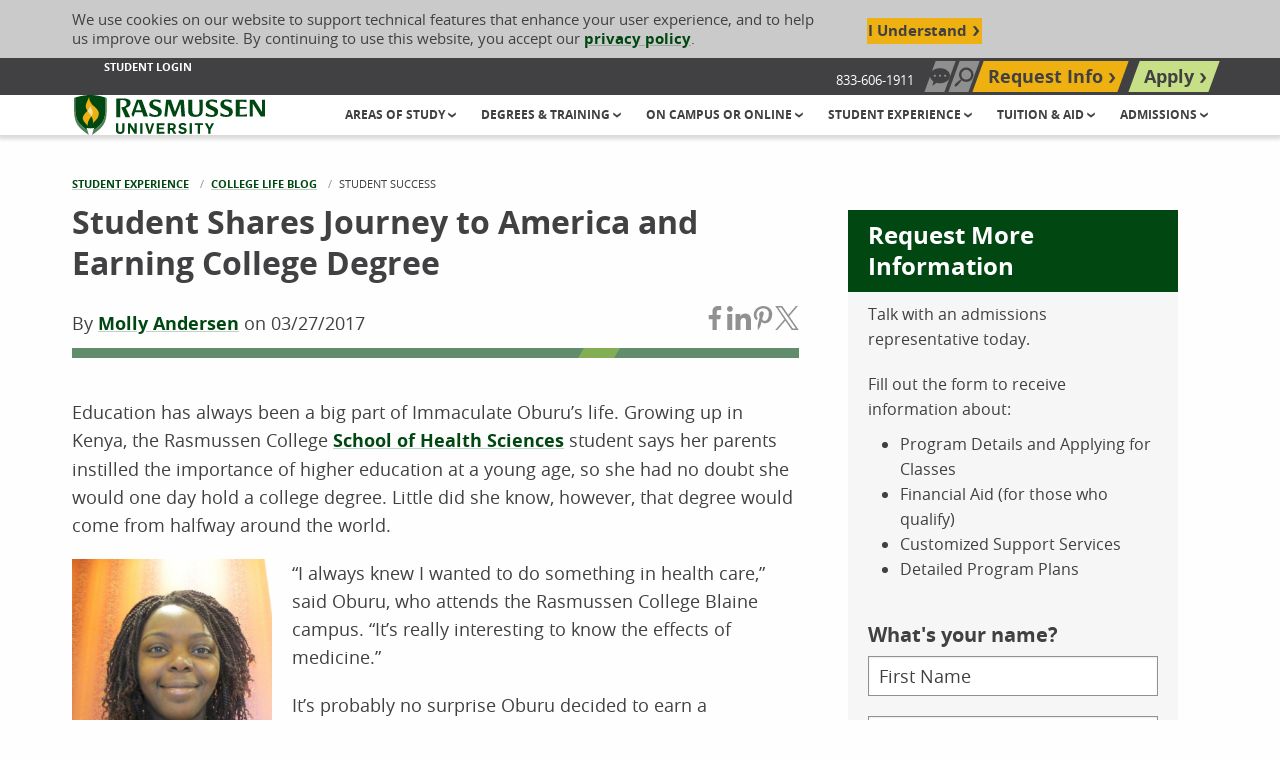

--- FILE ---
content_type: text/html; charset=utf-8
request_url: https://www.rasmussen.edu/student-experience/college-life/student-shares-journey-america-earning-college-degree/
body_size: 34159
content:




<!DOCTYPE html>
<html id="html" lang="en" class="no-js" dir="ltr">
<head>
    


<!--Shared: Header-->
<meta charset="utf-8">
<meta http-equiv="x-ua-compatible" content="ie=edge">
<meta name="viewport" content="width=device-width, initial-scale=1">
<link rel="icon" type="image/x-icon" href="/docs/rasmussenlibraries/favicons/favicon.ico">
<!-- Meta Tags -->
        <title>Student Shares Journey to America and Earning College Degree | Rasmussen University</title>
        <meta name="title" content="Student Shares Journey to America and Earning College Degree | Rasmussen University" />
        <link rel='canonical' href="https://www.rasmussen.edu/student-experience/college-life/student-shares-journey-america-earning-college-degree/" />
            <meta name='description' content="Student shares her journey to America and how she earned a college degree. ">
            <meta name="keywords" content="student shares journey america earning college degree">
            <meta property="og:title" content="Student Shares Journey to America and Earning College Degree">
            <meta property="og:description" content="Student shares her journey to America and how she earned a college degree. ">
            <meta property="og:image" content="/images/rasmussenlibraries/about-rasmussen/press-release/news-center-thumbnail-blog-s-.jpg" data-addsearch="no_crop">
            <meta property="og:image:type" content="image/jpeg">
            <meta property="og:image:width" content="960">
            <meta property="og:image:height" content="480">
            <meta name='datePublished' content='3/27/2017 1:00:00 AM'>
            <meta name='lastModified' content='11/13/2025 12:58:37 PM'>
        <meta name="twitter:description" content="Student shares her journey to America and how she earned a college degree.">
        <meta name="twitter:image" content="/images/rasmussenlibraries/about-rasmussen/press-release/news-center-thumbnail-blog-s-.jpg">
        <meta name="twitter:title" content="Student Shares Journey to America and Earning College Degree">



    <meta property="og:image" content="https://www.rasmussen.edu/images/rasmussenlibraries/open-graph/OpenGraphGeneric.jpg" data-addsearch="no_crop">
<meta property="og:locale" content="en_US">
<meta property="og:site_name" content="Rasmussen University">
<meta property="og:type" content="website">
<meta property="twitter:card" content="summary_large_image">
<meta name="msvalidate.01" content="2A7BA622E875F55A76AF75F7F6758BED">
    <meta name="robots" content="index, follow">
<script type="application/ld+json">
    {
      "@context": "https://schema.org/",
      "@type": "WebSite",
      "name": "Rasmussen University",
      "url": "https://www.rasmussen.edu/",
      "potentialAction": {
        "@type": "SearchAction",
        "target": "https://www.rasmussen.edu/searchresults?addsearch={search_term_string}",
        "query-input": "required name=search_term_string"
      }
    }
</script>


<script nonce="7ayxXvnc9GgzTtlQ9_qkkl8OIOw">
    window.dataLayer = window.dataLayer || [];
    window.dataLayer.push({
      'cspNonce': '7ayxXvnc9GgzTtlQ9_qkkl8OIOw'
    });
</script>





<!--Shared: HeadScripts-->
<!-- 1. List synchronous scripts first -->
<script src="/assets/js/jquery-3.2.1.min.js"></script>
<!-- START Google Analytics DataLayer Global Variable -->
<script>
    window.dataLayer = window.dataLayer || [];
</script>
<!-- END Google Analytics DataLayer Global Variable -->




<!-- Rasmussen.edu Google Tag Manager -->
<script nonce="7ayxXvnc9GgzTtlQ9_qkkl8OIOw">
    (function (w, d, s, l, i) {
        w[l] = w[l] || []; w[l].push({
            'gtm.start':
                new Date().getTime(), event: 'gtm.js'
        }); var f = d.getElementsByTagName(s)[0],
            j = d.createElement(s), dl = l != 'dataLayer' ? '&l=' + l : ''; j.async = true; j.src =
                'https://www.googletagmanager.com/gtm.js?id=' + i + dl; f.parentNode.insertBefore(j, f);
    })(window, document, 'script', 'dataLayer', 'GTM-NVK29HL');
</script>
<!-- End Google Tag Manager -->

<!-- 2. List/Preload files for later use -->
<!-- START preloading these files -->
<link rel="preload" href="/docs/rasmussenlibraries/assets/css/app-rebrand.css" as="style" crossorigin="">
<link rel="preload" href="/docs/rasmussenlibraries/assets/fonts/open-sans/eot/OpenSans-Bold.eot" as="font" type="font/eot" crossorigin="">
<link rel="preload" href="/docs/rasmussenlibraries/assets/fonts/open-sans/ttf/OpenSans-Bold.ttf" as="font" type="font/ttf" crossorigin="">
<link rel="preload" href="/docs/rasmussenlibraries/assets/fonts/open-sans/woff/OpenSans-Bold.woff" as="font" type="font/woff" crossorigin="">
<link rel="preload" href="/docs/rasmussenlibraries/assets/fonts/open-sans/woff/OpenSans-Bold-w2.woff2" as="font" type="font/woff2" crossorigin="">
<link rel="preload" href="/docs/rasmussenlibraries/assets/fonts/open-sans/eot/OpenSans-Italic.eot" as="font" type="font/eot" crossorigin="">
<link rel="preload" href="/docs/rasmussenlibraries/assets/fonts/open-sans/ttf/OpenSans-Italic.ttf" as="font" type="font/ttf" crossorigin="">
<link rel="preload" href="/docs/rasmussenlibraries/assets/fonts/open-sans/woff/OpenSans-Italic.woff" as="font" type="font/woff" crossorigin="">
<link rel="preload" href="/docs/rasmussenlibraries/assets/fonts/open-sans/woff/OpenSans-Italic-w2.woff2" as="font" type="font/woff2" crossorigin="">
<link rel="preload" href="/docs/rasmussenlibraries/assets/fonts/open-sans/eot/OpenSans-Light.eot" as="font" type="font/eot" crossorigin="">
<link rel="preload" href="/docs/rasmussenlibraries/assets/fonts/open-sans/ttf/OpenSans-Light.ttf" as="font" type="font/ttf" crossorigin="">
<link rel="preload" href="/docs/rasmussenlibraries/assets/fonts/open-sans/woff/OpenSans-Light.woff" as="font" type="font/woff" crossorigin="">
<link rel="preload" href="/docs/rasmussenlibraries/assets/fonts/open-sans/woff/OpenSans-Light-w2.woff2" as="font" type="font/woff2" crossorigin="">
<link rel="preload" href="/docs/rasmussenlibraries/assets/fonts/open-sans/eot/OpenSans-Regular.eot" as="font" type="font/eot" crossorigin="">
<link rel="preload" href="/docs/rasmussenlibraries/assets/fonts/open-sans/ttf/OpenSans-Regular.ttf" as="font" type="font/ttf" crossorigin="">
<link rel="preload" href="/docs/rasmussenlibraries/assets/fonts/open-sans/woff/OpenSans-Regular.woff" as="font" type="font/woff" crossorigin="">
<link rel="preload" href="/docs/rasmussenlibraries/assets/fonts/open-sans/woff/OpenSans-Regular-w2.woff2" as="font" type="font/woff2" crossorigin="">
<!-- END preloading these files -->

<script src="/docs/rasmussenlibraries/assets/js/misc-fixes.js" nonce="7ayxXvnc9GgzTtlQ9_qkkl8OIOw"></script>

<!--Script to grab IP-->
<script>
    window.dataLayer = window.dataLayer || [];
    window.dataLayer.push({
        'ipaddress': ''
    });
</script>
<!-- 3. List render blocking stylesheet, scripts, etc. -->
<link rel="stylesheet" media="all" href="/docs/rasmussenlibraries/assets/css/app-rebrand.css?v=9Y0wMbnTTCZ_l3qESqDGll5QLyM07nOIpgirQw5ATOQ" />

</head>

<body class="page-blog-post default">
    


<!-- Rasmussen.edu Google Tag Manager (noscript) -->
<noscript><iframe src="https://www.googletagmanager.com/ns.html?id=GTM-5XDK3F7" height="0" width="0" style="display:none;visibility:hidden"></iframe></noscript>
<!-- <noscript>
    <iframe src="https://www.googletagmanager.com/ns.html?id=GTM-NVK29HL" height="0" width="0" style="display:none;visibility:hidden"></iframe>
</noscript> -->
<!-- End Google Tag Manager (noscript) -->



    


    <input id="RecaptchaKey" name="RecaptchaKey" type="hidden" value="6LdE4AYjAAAAABkL7Nr9Su15-Oc_ysqXD8eoja-h">
    <script src="https://www.google.com/recaptcha/api.js?render=6LdE4AYjAAAAABkL7Nr9Su15-Oc_ysqXD8eoja-h" async></script>


    <div class="site-wrapper off-canvas-wrapper">
        <header class="site-header" role="banner">
<!--Shared: CookiesTracking-->
<div class="cookies-tracking" id="cookies-tracking">
    <div class="grid-container">
        <div class="grid-x align-middle cookies-tracking__content">
            <div class="cell cookies-tracking__text">
                <p>We use cookies on our website to support technical features that enhance your user experience, and to help us improve our website. By continuing to use this website, you accept our <a href="/privacy-policy/">privacy policy</a>.</p>
            </div>
            <!--/ .cell large-9 cookies-tracking__text -->

            <div class="cell cookies-tracking__cta">
                <button type="button" class="button cookies-tracking__button agree-button">I Understand</button>
                <!--/ .button cookies-tracking__button agree-button -->
            </div>
            <!--/ .cell cookies-tracking__cta -->
        </div>
        <!--/ .grid-x align-middle cookies-tracking__content -->
    </div>
    <!--/ .grid-container -->
</div>
<!--/ .cookies-tracking #cookies-tracking -->

<!--Navigation: UtilityNav-->
<div class="utility-nav">
    <div class="grid-container">
        <div class="grid-x align-justify align-middle">
            <div class="cell large-7 show-for-large">
                <ul class="utility-nav-related">
                    <!--Navigation: UtilityNav-->
                            <li>
                                <a href="/student-login/" aria-label="Student Login" target="_self" data-sf-ec-immutable="">Student Login</a>
                            </li>

                </ul>
                <!--/ .utility-nav-related -->
                <!--/ .nav link list -->
            </div>
            <!--/ .cell large-7 show-for-large -->
            <div class="cell large-5">
                <ul class="utility-nav-main">
                                <li class="hide-for-large">
                                    <a class="utility-nav-link utility-nav-toggle-call" href="tel:833-606-1911" data-sf-ec-immutable=""><svg class="svg icon-simple-phone" id="icon-simple-phone" xmlns="http://www.w3.org/2000/svg" viewBox="0 0 40 40" height="16" width="16"><path fill="#414042" d="M31.8,31.1c-0.5-1.3-7.1-3.2-7.7-3.2l-0.4,0c-0.9,0.2-1.9,1-4,2.9c-2.3-1.1-5.5-4-7-5.7c-1.6-1.8-3.7-4.9-4.4-7.2c2.4-2.1,3.4-3,3.4-4c0-0.5-1.1-7.3-2.3-8L9.1,5.6c-0.8-0.5-1.9-1.2-3.2-1C5.6,4.7,5.3,4.8,5,5C4.2,5.5,2.1,7,1.1,8.9c-0.6,1.2-0.9,11.9,7.2,21c8,9,17.8,9.4,19.3,9.1l0,0l0.1,0c2-0.7,3.7-2.6,4.3-3.4c1.2-1.4,0.3-3.2-0.1-4.1L31.8,31.1z"></path><path fill="#414042" d="M21.6,18.3c0.6,0.6,0.8,1.4,0.6,2.1l2.4,0c0.1-1.4-0.3-2.7-1.4-3.8c-1-1-2.4-1.5-3.8-1.4l0,2.4C20.2,17.6,21,17.8,21.6,18.3z"></path><path d="M29.4,20.4l2.4,0c0.1-3.2-1-6.3-3.4-8.7c-2.4-2.4-5.6-3.5-8.7-3.5l0,2.4c2.6-0.1,5.1,0.8,7.1,2.7C28.6,15.2,29.5,17.8,29.4,20.4z"></path><path fill="#414042" d="M33.4,6.6C29.6,2.8,24.6,0.9,19.7,1l0,2.4c4.4-0.1,8.7,1.5,12.1,4.9c3.3,3.3,4.9,7.7,4.9,12.1l2.4,0C39,15.3,37.2,10.3,33.4,6.6z"></path></svg><span class="show-for-sr">Call Us: 833-606-1911</span></a>
                                </li>
                            <!--/ .utility-nav-link utility-nav-toggle-request -->
                                <li class="show-for-large">
                                    <span class="utility-nav-toggle-call-number-unclickable">833-606-1911</span>
                                </li>
                            <!--/ .utility-nav-link utility-nav-toggle-request -->
                                <li class="show-for-large">
                                    <button class="utility-nav-link utility-nav-toggle-chat" id="utilityNavOpenChat"><svg class="svg chat-bubble" id="chat-bubble" xmlns="http://www.w3.org/2000/svg" viewBox="0 0 447.5 395.74" height="16" width="16"><polygon fill="#414042" points="93.5 243.25 51.06 395.74 216.31 277.43 93.5 243.25"></polygon><path fill="#414042" d="m447.5,169.24c0,93.47-100.18,169.24-223.75,169.24S0,262.7,0,169.24,100.18,0,223.75,0s223.75,75.77,223.75,169.24Zm-334.75-24.09c-17.32-3.28-32.22,11.62-28.93,28.93,1.82,9.62,9.69,17.49,19.31,19.31,17.32,3.28,32.22-11.62,28.93-28.93-1.82-9.62-9.69-17.49-19.31-19.31Zm115.81,0c-17.32-3.28-32.22,11.62-28.93,28.93,1.82,9.62,9.69,17.49,19.31,19.31,17.32,3.28,32.22-11.62,28.93-28.93-1.82-9.62-9.69-17.49-19.31-19.31Zm115.81,0c-17.32-3.28-32.22,11.62-28.93,28.93,1.82,9.62,9.69,17.49,19.31,19.31,17.32,3.28,32.22-11.62,28.93-28.93-1.82-9.62-9.69-17.49-19.31-19.31Z"></path></svg><span class="show-for-sr">Chat Now</span></button>
                                </li>
                            <!--/ .utility-nav-link utility-nav-toggle-request -->
                                <li class="">
                                    <button class="utility-nav-link utility-nav-toggle-search" aria-label="Search" type="button" name="open-search">
                                        <span class="show-for-sr">Search site</span>
                                        <!--/ .show-for-sr -->
                                    </button>
                                    <form class="utility-nav-search-form" action="/searchresults" method="GET">
                                        <div class="grid-x">
                                            <div class="cell">
                                                <div class="utility-site-search floated-label-group input-group" data-closable="">
                                                    <div class="utility-site-search-content">
                                                        <label for="site-search" class="show-for-sr">Search our site</label>
                                                        <input type="text" id="site-search" name="addsearch" placeholder="Search our site"><button class="button button-search" id="utilityNavSubmit">Search Now</button>
                                                    </div><!--/ .utility-nav-search-content -->
                                                    <button class="close-button button-close" aria-label="Close search" type="button" name="close-search">
                                                        Close
                                                    </button><!--/ .close-button -->
                                                </div><!--/ .floated-label-group input-group -->
                                            </div><!--/ .cell -->
                                        </div>                                       
                                    </form>
                                </li>
                            <!--/ .utility-nav-link utility-nav-toggle-request -->
                                <li class="">
                                    <a href="/request-more-information/" target="_self" aria-label="Top Navigation Request Info" class="utility-nav-link utility-nav-toggle-request" data-sf-ec-immutable="" data-sf-marked="">Request Info</a>
                                </li>
                            <!--/ .utility-nav-link utility-nav-toggle-request -->
                                <li class="">
                                    <a href="/enrollment/" target="_self" aria-label="Top Navigation Apply" class="utility-nav-link utility-nav-toggle-apply" data-sf-ec-immutable="" data-sf-marked="">Apply</a>
                                </li>
                            <!--/ .utility-nav-link utility-nav-toggle-request -->
                    <!--/ .nav button list -->
                </ul>
                <!--/ .utility-nav-main -->
            </div>
            <!--/ .cell large-5 -->
        </div>
        <!--/ .grid-x -->
    </div>
    <!--/ .grid-container -->
</div>
<!--/ .utility-nav -->



<div class="skip-nav-container"  id="skip-nav-container">
    <p class="skip-nav">
    <a href="#main-contents" data-sf-ec-immutable="">
        Skip to Content (Press Enter)
    </a>
</p>
</div>



<!--Navigation: HeaderNav-->
<div class="header-nav">
    <div class="grid-container">
        <div class="grid-x align-middle align-justify">
            <div class="cell header-nav-branding">
                        <a href="/" aria-label="Rasmussen University">

                            <svg id="ras-logo-horizontal" class="svg ras-logo-horizontal" aria-hidden="true" loading="lazy" focusable="false" xmlns="http://www.w3.org/2000/svg" viewBox="0 0 468 97.96" height="40" width="195"><path fill="#004712" d="M127.78,31.38c6.77-1.7,11-6.31,11-12,0-9.83-11.18-11.09-20.92-11.09-4.4,0-9.17.31-13,.56l-1.51.1V54.5h10.17V13l.53-.13a23,23,0,0,1,4.87-.59c6.41,0,10.09,3.1,10.09,8.52,0,5.62-4.49,9-12.35,9.15v2.49l9.59,22.09h11.43L126.91,31.6Z"></path><path fill="#004712" d="M170.57,52.84h10.76l-15-40.91H153.73L141,46.88l2.82,6H146L149.62,42h17.17Zm-19.36-15.5,7-20,7,20Z"></path><path fill="#004712" d="M204.53,28.61c-.6-.25-1.26-.5-1.95-.78-4.11-1.58-9.15-3.51-9.15-7.78,0-2.76,2.3-4.48,6-4.48,5.67,0,11.29,3.66,12.31,4.37h.06l.55-7A38.14,38.14,0,0,0,200.13,11c-7.5,0-15.51,3.2-15.51,12.18,0,6.73,4.87,9.45,11.24,12.3l1.93.83c4.1,1.73,8.33,3.52,8.33,7.6,0,3.45-2.35,5.42-6.44,5.42-6.88,0-13.3-5.25-14.46-6.24h0l-.67,8.08a37.75,37.75,0,0,0,14.06,2.55c10.89,0,16.41-4.46,16.41-13.24C215,33.6,210.46,31.13,204.53,28.61Z"></path><polygon fill="#004712" points="258.5 11.93 247.44 40.92 237.71 11.93 225.76 11.93 221.36 52.84 228.18 52.84 231.64 21.83 242.9 52.84 248.99 52.84 260.99 21.73 263.27 52.84 272.14 52.84 268.92 11.93 258.5 11.93"></polygon><path fill="#004712" d="M307.5,28V38.16a24,24,0,0,1-.26,2.91,8.06,8.06,0,0,1-8.35,7.57c-6,0-9-3.6-9-10.72v-26h-10V39.78c0,9.34,5.74,13.87,17.55,13.87,11.16,0,17.82-5.58,17.82-14.93V11.93h-8.51A125.16,125.16,0,0,1,307.5,28Z"></path><path fill="#004712" d="M342.63,28.62c-.58-.26-1.24-.51-1.91-.77l-.1,0c-4.05-1.56-9.09-3.49-9.09-7.76,0-2.76,2.3-4.48,6-4.48,5.66,0,11.29,3.66,12.31,4.37h.05l.56-7A38.14,38.14,0,0,0,338.23,11c-7.5,0-15.51,3.2-15.51,12.18,0,6.73,4.87,9.45,11.24,12.3l1.93.83c4.1,1.73,8.33,3.52,8.33,7.6,0,3.45-2.35,5.42-6.44,5.42-6.89,0-13.3-5.25-14.46-6.24h0l-.67,8.08a37.75,37.75,0,0,0,14.06,2.55c10.89,0,16.41-4.46,16.41-13.24C353.1,33.6,348.56,31.13,342.63,28.62Z"></path><path fill="#004712" d="M378.46,28.62c-.58-.25-1.21-.5-1.88-.75l-.14-.06c-4.05-1.56-9.08-3.49-9.08-7.76,0-2.76,2.29-4.48,6-4.48,5.65,0,11.28,3.66,12.31,4.37h0l.55-7A38.14,38.14,0,0,0,374.05,11c-7.5,0-15.51,3.2-15.51,12.18,0,6.73,4.87,9.45,11.25,12.3.62.28,1.27.56,1.92.83,4.1,1.73,8.33,3.52,8.33,7.6,0,3.45-2.35,5.42-6.44,5.42-6.89,0-13.3-5.25-14.46-6.24h0l-.68,8.08a37.75,37.75,0,0,0,14.06,2.55c10.89,0,16.41-4.46,16.41-13.24C388.92,33.6,384.39,31.13,378.46,28.62Z"></path><path fill="#004712" d="M406.11,48.58v-15H422.3V29.48H406.11V16.26h2.79a70.49,70.49,0,0,1,13.91,1.63v-6H396.08V52.84h27.75V46.78A61.54,61.54,0,0,1,410,48.58Z"></path><polygon fill="#004712" points="430.64 11.71 430.64 52.84 437.99 52.84 437.99 21.22 457.54 52.84 468 52.84 468 11.71 460.53 11.71 460.53 41.33 441.93 11.71 430.64 11.71"></polygon><path fill="#517f56" d="M.08,7.12C-.39,64.77,0,72.19,36.33,98a100.4,100.4,0,0,0-3.16-11.1C3.2,64.33,2.83,57.47,3.25,6.17Z"></path><path fill="#517f56" d="M80.08,7.12c-.62-.16-1.6-.49-2.9-.91,1,51.71-.13,58.51-30,80.87a95.24,95.24,0,0,0-3,10.88C80.68,72.69,81.26,65.09,80.08,7.12Z"></path><path fill="#004712" d="M33.17,86.86a42,42,0,0,0-2.55-6.49,34.77,34.77,0,0,0,9.7,1.42,31.62,31.62,0,0,0,9.44-1.42,44.37,44.37,0,0,0-2.59,6.71c29.88-22.36,31.06-29.16,30-80.87v0C73.84,5.28,59.32,0,40.48,0H38.71c-18,.31-32,5.23-35.46,6.16C2.83,57.47,3.2,64.33,33.17,86.86Z"></path><path fill="#eeb111" d="M43.64,22.17A26.89,26.89,0,0,1,37.06,5.25c-3.22,7-5.67,12.53-6.47,14.69-3.35,9-1.13,12.82,2.72,18.77-5.14,5.48-12.64,12.08-11.53,19.81,1,7.21,9.35,12.76,12.54,17.07,0,0-3.15-8.22,5.6-19.2C41,54.86,42,53.5,42.85,52.22,48.45,62.27,46,69.61,46,69.61c3.92-5.5,13.3-10.4,14.86-22.24C62.32,36.55,50.18,29.45,43.64,22.17Z"></path><path fill="#f9dda9" d="M44.33,36c-1-2.42-2.52-4.47-4.8-9,0,0,.37,4.11-4.77,10.14-.46.52-.94,1.07-1.45,1.62,1.22,1.86,2.73,3.87,4.51,6.16a47.54,47.54,0,0,1,5.11,7.29C46.21,47.1,47.25,43.07,44.33,36Z"></path><path fill="#004712" d="M102.77,85.9V69h5.7V85.39c0,3.07,1.53,5.15,4.9,5.15,3.14,0,4.82-1.75,4.82-5.15V69h5.62V85.57c0,6.36-4.45,9.86-10.55,9.86C106.94,95.43,102.77,92.29,102.77,85.9Z"></path><path fill="#004712" d="M132.18,69h5.51l10.6,16.22h.07V69h5.37V95h-5.41L137.58,78.45h-.07V95h-5.33Z"></path><path fill="#004712" d="M162.24,69h5.66V95h-5.66Z"></path><path fill="#004712" d="M174,69h6l5.51,18.78h.11L191.2,69h5.52l-8.55,26.16h-5.7Z"></path><path fill="#004712" d="M202.86,69h18.63v4.79h-13V79.4h11.21v4.78H208.52v6H221.6V95H202.86Z"></path><path fill="#004712" d="M229.59,69h10.85c5.41,0,9.06,3.11,9.06,8.22a7.92,7.92,0,0,1-5,7.6L250.71,95h-6.25l-5.63-9.46h-3.58V95h-5.66ZM239.71,81c2.6,0,4.24-1.35,4.24-3.72,0-2.67-1.75-3.77-4.28-3.77h-4.42V81Z"></path><path fill="#004712" d="M255.16,89.85l4.28-2.71a7.13,7.13,0,0,0,6.43,3.62c2.3,0,4.6-.84,4.6-3,0-1.75-1.43-2.48-3.25-3l-4.46-1.13c-3.47-.87-6.21-2.7-6.21-7.08,0-4.9,4.24-8.08,9.64-8.08,4.46,0,7.42,1.28,9.43,4.64l-4.09,2.67a6.07,6.07,0,0,0-5.52-2.7c-2,0-3.87.8-3.87,2.84,0,1.68,1.68,2.34,3.65,2.89L270.1,80c3.4.84,6.1,2.88,6.1,7.23,0,5.22-4.71,8.22-10.26,8.22C261.26,95.4,257.06,93.79,255.16,89.85Z"></path><path fill="#004712" d="M283.25,69h5.66V95h-5.66Z"></path><path fill="#004712" d="M303,73.66H295.6V69h20.53v4.71h-7.42V95H303Z"></path><path fill="#004712" d="M329,84.62,320.33,69h6.21L332,79.54,337.42,69h5.85l-8.7,15.75V95H329Z"></path></svg>

                            <!--/ .svg ras-logo-horizontal -->
                            <span class="show-for-sr">Rasmussen University</span>
                            <!--/ .show-for-sr -->
                        </a>
            </div>
            <!--/ .cell header-nav-branding -->
            <div class="cell header-nav-small">
                <div class="ml-menu-wrapper">
                    <a class="ml-menu-trigger hide-for-large" role="button" href="#" aria-label="Open navigation menu">
                        <span class="ml-menu-trigger-text show-for-sr">MENU</span>
                        <!--/ .ml-menu-trigger-text -->
                    </a>

                    <div class="">

<nav class="ml-menu" id="mlMenu" aria-label="Main Navigation">
    <ul class="ml-menu-content menu-lvl menu-lvl-1">
            <li class="has-children">
                <a href="/areas-of-study/" aria-label="Header Areas of Study group" target="_self" role="button">
                        Areas of Study
                    </a>
                <ul class="ml-menu-dropdown menu-lvl menu-lvl-2 is-hidden">
                    <li class="go-back">
                        <a href="#" role="button">
                            Back to Main Menu
                        </a>
                    </li>
                    <!--/ .go-back -->
                        <li class="see-all">
                            <!--Navigation: MenuLink-->
                            <a href="/areas-of-study/" target="_self" aria-label="Header Areas of Study">Areas of Study</a>
                        </li>
                        <!--/ .see-all -->
                                <li class="is-indented has-children">
                                    <!--Navigation: MainMenuLink-->
                                        <a href="/degrees/business/" aria-label="Header Business group" target="_self" role="button">
                                            Business
                                        </a>
                                    
                                    <!--/ .svg icon-util-chevron-right -->
                                        <ul class="menu-lvl menu-lvl-3 is-hidden" style="">
                                            <li class="go-back">
                                                <a href="#">
                                                    Back to Areas of Study
                                                </a>
                                            </li>
                                            <!--/ .go-back -->

                                            <li class="see-all">
                                                <!--Navigation: MenuLink-->
                                                <a href="/degrees/business/" target="_self" aria-label="Header Business">Business</a>
                                            </li>
                                            <!--/ .see-all -->
                                                <li class="is-indented has-children">
                                                    <!--Navigation: MainMenuLink-->
                                                    <a href="/degrees/business/accounting/" aria-label="Header Accounting group" target="_self" role="button">
                                                            Accounting
                                                        </a>
                                                    
                                                    <!--/ .svg icon-util-chevron-right -->
                                                        <ul class="menu-lvl menu-lvl-4 is-hidden">
                                                            <li class="go-back">
                                                                <a href="#">
                                                                    Back to Business
                                                                </a>
                                                            </li>
                                                            <!--/ .go-back -->

                                                            <li class="see-all">
                                                                <!--Navigation: MenuLink-->
                                                                <a href="/degrees/business/accounting/" target="_self" aria-label="Header Accounting">Accounting</a>
                                                            </li>
                                                            <!--/ .see-all -->
                                                                <li class="is-indented">
                                                                    <!--Navigation: MenuLinkAria-->
                                                                    <a href="/degrees/business/accounting/bachelors/" target="_self" aria-label="Header Business Accounting Bachelor&#x27;s Degree">Bachelor&#x27;s Degree</a>
                                                                </li>
                                                                <li class="is-indented">
                                                                    <!--Navigation: MenuLinkAria-->
                                                                    <a href="/degrees/business/accounting/associates/" target="_self" aria-label="Header Business Accounting Associate&#x27;s Degree">Associate&#x27;s Degree</a>
                                                                </li>
                                                                <li class="is-indented">
                                                                    <!--Navigation: MenuLinkAria-->
                                                                    <a href="/degrees/business/accounting/certificate/" target="_self" aria-label="Header Business Accounting Certificate">Certificate</a>
                                                                </li>

                                                            <!--/ .is-indented -->
                                                        </ul>
                                                    <!--/ .is-hidden menu-lvl menu-lvl-4 -->
                                                </li>
                                                <li class="is-indented has-children">
                                                    <!--Navigation: MainMenuLink-->
                                                    <a href="/degrees/business/business/" aria-label="Header Business group" target="_self" role="button">
                                                            Business
                                                        </a>
                                                    
                                                    <!--/ .svg icon-util-chevron-right -->
                                                        <ul class="menu-lvl menu-lvl-4 is-hidden">
                                                            <li class="go-back">
                                                                <a href="#">
                                                                    Back to Business
                                                                </a>
                                                            </li>
                                                            <!--/ .go-back -->

                                                            <li class="see-all">
                                                                <!--Navigation: MenuLink-->
                                                                <a href="/degrees/business/business/" target="_self" aria-label="Header Business">Business</a>
                                                            </li>
                                                            <!--/ .see-all -->
                                                                <li class="is-indented">
                                                                    <!--Navigation: MenuLinkAria-->
                                                                    <a href="/degrees/business/business/certificate/" target="_self" aria-label="Header Business Business Certificate">Certificate</a>
                                                                </li>

                                                            <!--/ .is-indented -->
                                                        </ul>
                                                    <!--/ .is-hidden menu-lvl menu-lvl-4 -->
                                                </li>
                                                <li class="is-indented has-children">
                                                    <!--Navigation: MainMenuLink-->
                                                    <a href="/degrees/business/business-management/" aria-label="Header Business Management group" target="_self" role="button">
                                                            Business Management
                                                        </a>
                                                    
                                                    <!--/ .svg icon-util-chevron-right -->
                                                        <ul class="menu-lvl menu-lvl-4 is-hidden">
                                                            <li class="go-back">
                                                                <a href="#">
                                                                    Back to Business
                                                                </a>
                                                            </li>
                                                            <!--/ .go-back -->

                                                            <li class="see-all">
                                                                <!--Navigation: MenuLink-->
                                                                <a href="/degrees/business/business-management/" target="_self" aria-label="Header Business Management">Business Management</a>
                                                            </li>
                                                            <!--/ .see-all -->
                                                                <li class="is-indented">
                                                                    <!--Navigation: MenuLinkAria-->
                                                                    <a href="/degrees/business/business-management/bachelors/" target="_self" aria-label="Header Business Business Management Bachelor&#x27;s Degree">Bachelor&#x27;s Degree</a>
                                                                </li>
                                                                <li class="is-indented">
                                                                    <!--Navigation: MenuLinkAria-->
                                                                    <a href="/degrees/business/business-management/associates/" target="_self" aria-label="Header Business Business Management Associate&#x27;s Degree">Associate&#x27;s Degree</a>
                                                                </li>

                                                            <!--/ .is-indented -->
                                                        </ul>
                                                    <!--/ .is-hidden menu-lvl menu-lvl-4 -->
                                                </li>
                                                <li class="is-indented has-children">
                                                    <!--Navigation: MainMenuLink-->
                                                    <a href="/degrees/business/finance/" aria-label="Header Finance group" target="_self" role="button">
                                                            Finance
                                                        </a>
                                                    
                                                    <!--/ .svg icon-util-chevron-right -->
                                                        <ul class="menu-lvl menu-lvl-4 is-hidden">
                                                            <li class="go-back">
                                                                <a href="#">
                                                                    Back to Business
                                                                </a>
                                                            </li>
                                                            <!--/ .go-back -->

                                                            <li class="see-all">
                                                                <!--Navigation: MenuLink-->
                                                                <a href="/degrees/business/finance/" target="_self" aria-label="Header Finance">Finance</a>
                                                            </li>
                                                            <!--/ .see-all -->
                                                                <li class="is-indented">
                                                                    <!--Navigation: MenuLinkAria-->
                                                                    <a href="/degrees/business/finance/" target="_self" aria-label="Header Business Finance Bachelor&#x27;s Degree">Bachelor&#x27;s Degree</a>
                                                                </li>

                                                            <!--/ .is-indented -->
                                                        </ul>
                                                    <!--/ .is-hidden menu-lvl menu-lvl-4 -->
                                                </li>
                                                <li class="is-indented has-children">
                                                    <!--Navigation: MainMenuLink-->
                                                    <a href="/degrees/business/healthcare-management/" aria-label="Header Healthcare Management group" target="_self" role="button">
                                                            Healthcare Management
                                                        </a>
                                                    
                                                    <!--/ .svg icon-util-chevron-right -->
                                                        <ul class="menu-lvl menu-lvl-4 is-hidden">
                                                            <li class="go-back">
                                                                <a href="#">
                                                                    Back to Business
                                                                </a>
                                                            </li>
                                                            <!--/ .go-back -->

                                                            <li class="see-all">
                                                                <!--Navigation: MenuLink-->
                                                                <a href="/degrees/business/healthcare-management/" target="_self" aria-label="Header Healthcare Management">Healthcare Management</a>
                                                            </li>
                                                            <!--/ .see-all -->
                                                                <li class="is-indented">
                                                                    <!--Navigation: MenuLinkAria-->
                                                                    <a href="/degrees/business/healthcare-management/" target="_self" aria-label="Header Business Healthcare Management Bachelor&#x27;s Degree">Bachelor&#x27;s Degree</a>
                                                                </li>

                                                            <!--/ .is-indented -->
                                                        </ul>
                                                    <!--/ .is-hidden menu-lvl menu-lvl-4 -->
                                                </li>
                                                <li class="is-indented has-children">
                                                    <!--Navigation: MainMenuLink-->
                                                    <a href="/degrees/business/hr-organizational-leadership/" aria-label="Header Human Resources and Organizational Leadership group" target="_self" role="button">
                                                            Human Resources and Organizational Leadership
                                                        </a>
                                                    
                                                    <!--/ .svg icon-util-chevron-right -->
                                                        <ul class="menu-lvl menu-lvl-4 is-hidden">
                                                            <li class="go-back">
                                                                <a href="#">
                                                                    Back to Business
                                                                </a>
                                                            </li>
                                                            <!--/ .go-back -->

                                                            <li class="see-all">
                                                                <!--Navigation: MenuLink-->
                                                                <a href="/degrees/business/hr-organizational-leadership/" target="_self" aria-label="Header Human Resources and Organizational Leadership">Human Resources and Organizational Leadership</a>
                                                            </li>
                                                            <!--/ .see-all -->
                                                                <li class="is-indented">
                                                                    <!--Navigation: MenuLinkAria-->
                                                                    <a href="/degrees/business/hr-organizational-leadership/bachelors/" target="_self" aria-label="Header Business Human Resources and Organizational Leadership Bachelor&#x27;s Degree">Bachelor&#x27;s Degree</a>
                                                                </li>
                                                                <li class="is-indented">
                                                                    <!--Navigation: MenuLinkAria-->
                                                                    <a href="/degrees/business/hr-organizational-leadership/associates/" target="_self" aria-label="Header Business Human Resources and Organizational Leadership Associate&#x27;s Degree">Associate&#x27;s Degree</a>
                                                                </li>

                                                            <!--/ .is-indented -->
                                                        </ul>
                                                    <!--/ .is-hidden menu-lvl menu-lvl-4 -->
                                                </li>
                                                <li class="is-indented has-children">
                                                    <!--Navigation: MainMenuLink-->
                                                    <a href="/degrees/business/marketing/" aria-label="Header Marketing group" target="_self" role="button">
                                                            Marketing
                                                        </a>
                                                    
                                                    <!--/ .svg icon-util-chevron-right -->
                                                        <ul class="menu-lvl menu-lvl-4 is-hidden">
                                                            <li class="go-back">
                                                                <a href="#">
                                                                    Back to Business
                                                                </a>
                                                            </li>
                                                            <!--/ .go-back -->

                                                            <li class="see-all">
                                                                <!--Navigation: MenuLink-->
                                                                <a href="/degrees/business/marketing/" target="_self" aria-label="Header Marketing">Marketing</a>
                                                            </li>
                                                            <!--/ .see-all -->
                                                                <li class="is-indented">
                                                                    <!--Navigation: MenuLinkAria-->
                                                                    <a href="/degrees/business/marketing/bachelors/" target="_self" aria-label="Header Business Marketing Bachelor&#x27;s Degree">Bachelor&#x27;s Degree</a>
                                                                </li>
                                                                <li class="is-indented">
                                                                    <!--Navigation: MenuLinkAria-->
                                                                    <a href="/degrees/business/marketing/associates/" target="_self" aria-label="Header Business Marketing Associate&#x27;s Degree">Associate&#x27;s Degree</a>
                                                                </li>

                                                            <!--/ .is-indented -->
                                                        </ul>
                                                    <!--/ .is-hidden menu-lvl menu-lvl-4 -->
                                                </li>
                                                <li class="is-indented">
                                                    <!--Navigation: MainMenuLink-->
                                                    <a href="/degrees/business/master-business-administration/" aria-label="Header Master of Business Administration group" target="_self" role="button">
                                                            Master of Business Administration
                                                        </a>
                                                    
                                                    <!--/ .svg icon-util-chevron-right -->
                                                    <!--/ .is-hidden menu-lvl menu-lvl-4 -->
                                                </li>
                                                <li class="is-indented">
                                                    <!--Navigation: MainMenuLink-->
                                                    <a href="/degrees/business/master-human-resources-management/" aria-label="Header Master of Human Resources Management group" target="_self" role="button">
                                                            Master of Human Resources Management
                                                        </a>
                                                    
                                                    <!--/ .svg icon-util-chevron-right -->
                                                    <!--/ .is-hidden menu-lvl menu-lvl-4 -->
                                                </li>
                                                <li class="is-indented has-children">
                                                    <!--Navigation: MainMenuLink-->
                                                    <a href="/degrees/business/supply-chain-and-logistics-management/" aria-label="Header Supply Chain and Logistics Management group" target="_self" role="button">
                                                            Supply Chain and Logistics Management
                                                        </a>
                                                    
                                                    <!--/ .svg icon-util-chevron-right -->
                                                        <ul class="menu-lvl menu-lvl-4 is-hidden">
                                                            <li class="go-back">
                                                                <a href="#">
                                                                    Back to Business
                                                                </a>
                                                            </li>
                                                            <!--/ .go-back -->

                                                            <li class="see-all">
                                                                <!--Navigation: MenuLink-->
                                                                <a href="/degrees/business/supply-chain-and-logistics-management/" target="_self" aria-label="Header Supply Chain and Logistics Management">Supply Chain and Logistics Management</a>
                                                            </li>
                                                            <!--/ .see-all -->
                                                                <li class="is-indented">
                                                                    <!--Navigation: MenuLinkAria-->
                                                                    <a href="/degrees/business/supply-chain-and-logistics-management/" target="_self" aria-label="Header Business Supply Chain and Logistics Management Bachelor&#x27;s Degree">Bachelor&#x27;s Degree</a>
                                                                </li>

                                                            <!--/ .is-indented -->
                                                        </ul>
                                                    <!--/ .is-hidden menu-lvl menu-lvl-4 -->
                                                </li>
                                                <li class="ml-menu-divider">
                                                    <!--Navigation: MainMenuLink-->
                                                    <a href="/degrees/business/faculty/" aria-label="Header Leadership group" target="_self" role="button">
                                                            Leadership
                                                        </a>
                                                    
                                                    <!--/ .svg icon-util-chevron-right -->
                                                    <!--/ .is-hidden menu-lvl menu-lvl-4 -->
                                                </li>
                                                <li class="">
                                                    <!--Navigation: MainMenuLink-->
                                                    <a href="/degrees/business/blog/" aria-label="Header Business Blog group" target="_self" role="button">
                                                            Business Blog
                                                        </a>
                                                    
                                                    <!--/ .svg icon-util-chevron-right -->
                                                    <!--/ .is-hidden menu-lvl menu-lvl-4 -->
                                                </li>
                                            <!--/ .has-children is-indented -->
                                            <!--/ .ml-menu-divider -->

                                        </ul>
                                    <!--/ .is-hidden menu-lvl menu-lvl-3 -->
                                </li>
                                <li class="is-indented has-children">
                                    <!--Navigation: MainMenuLink-->
                                        <a href="/degrees/design/" aria-label="Header Design group" target="_self" role="button">
                                            Design
                                        </a>
                                    
                                    <!--/ .svg icon-util-chevron-right -->
                                        <ul class="menu-lvl menu-lvl-3 is-hidden" style="">
                                            <li class="go-back">
                                                <a href="#">
                                                    Back to Areas of Study
                                                </a>
                                            </li>
                                            <!--/ .go-back -->

                                            <li class="see-all">
                                                <!--Navigation: MenuLink-->
                                                <a href="/degrees/design/" target="_self" aria-label="Header Design">Design</a>
                                            </li>
                                            <!--/ .see-all -->
                                                <li class="is-indented has-children">
                                                    <!--Navigation: MainMenuLink-->
                                                    <a href="/degrees/design/graphic-design/" aria-label="Header Graphic Design group" target="_self" role="button">
                                                            Graphic Design
                                                        </a>
                                                    
                                                    <!--/ .svg icon-util-chevron-right -->
                                                        <ul class="menu-lvl menu-lvl-4 is-hidden">
                                                            <li class="go-back">
                                                                <a href="#">
                                                                    Back to Design
                                                                </a>
                                                            </li>
                                                            <!--/ .go-back -->

                                                            <li class="see-all">
                                                                <!--Navigation: MenuLink-->
                                                                <a href="/degrees/design/graphic-design/" target="_self" aria-label="Header Graphic Design">Graphic Design</a>
                                                            </li>
                                                            <!--/ .see-all -->
                                                                <li class="is-indented">
                                                                    <!--Navigation: MenuLinkAria-->
                                                                    <a href="/degrees/design/graphic-design/bachelors/" target="_self" aria-label="Header Design Graphic Design Bachelor&#x27;s Degree">Bachelor&#x27;s Degree</a>
                                                                </li>
                                                                <li class="is-indented">
                                                                    <!--Navigation: MenuLinkAria-->
                                                                    <a href="/degrees/design/graphic-design/associates/" target="_self" aria-label="Header Design Graphic Design Associate&#x27;s Degree">Associate&#x27;s Degree</a>
                                                                </li>

                                                            <!--/ .is-indented -->
                                                        </ul>
                                                    <!--/ .is-hidden menu-lvl menu-lvl-4 -->
                                                </li>
                                                <li class="ml-menu-divider">
                                                    <!--Navigation: MainMenuLink-->
                                                    <a href="/degrees/design/faculty/" aria-label="Header Leadership group" target="_self" role="button">
                                                            Leadership
                                                        </a>
                                                    
                                                    <!--/ .svg icon-util-chevron-right -->
                                                    <!--/ .is-hidden menu-lvl menu-lvl-4 -->
                                                </li>
                                                <li class="">
                                                    <!--Navigation: MainMenuLink-->
                                                    <a href="/degrees/design/blog/" aria-label="Header Design Blog group" target="_self" role="button">
                                                            Design Blog
                                                        </a>
                                                    
                                                    <!--/ .svg icon-util-chevron-right -->
                                                    <!--/ .is-hidden menu-lvl menu-lvl-4 -->
                                                </li>
                                            <!--/ .has-children is-indented -->
                                            <!--/ .ml-menu-divider -->

                                        </ul>
                                    <!--/ .is-hidden menu-lvl menu-lvl-3 -->
                                </li>
                                <li class="is-indented has-children">
                                    <!--Navigation: MainMenuLink-->
                                        <a href="/degrees/education/" aria-label="Header Education group" target="_self" role="button">
                                            Education
                                        </a>
                                    
                                    <!--/ .svg icon-util-chevron-right -->
                                        <ul class="menu-lvl menu-lvl-3 is-hidden" style="">
                                            <li class="go-back">
                                                <a href="#">
                                                    Back to Areas of Study
                                                </a>
                                            </li>
                                            <!--/ .go-back -->

                                            <li class="see-all">
                                                <!--Navigation: MenuLink-->
                                                <a href="/degrees/education/" target="_self" aria-label="Header Education">Education</a>
                                            </li>
                                            <!--/ .see-all -->
                                                <li class="is-indented has-children">
                                                    <!--Navigation: MainMenuLink-->
                                                    <a href="/degrees/education/early-childhood-education/" aria-label="Header Early Childhood Education group" target="_self" role="button">
                                                            Early Childhood Education
                                                        </a>
                                                    
                                                    <!--/ .svg icon-util-chevron-right -->
                                                        <ul class="menu-lvl menu-lvl-4 is-hidden">
                                                            <li class="go-back">
                                                                <a href="#">
                                                                    Back to Education
                                                                </a>
                                                            </li>
                                                            <!--/ .go-back -->

                                                            <li class="see-all">
                                                                <!--Navigation: MenuLink-->
                                                                <a href="/degrees/education/early-childhood-education/" target="_self" aria-label="Header Early Childhood Education">Early Childhood Education</a>
                                                            </li>
                                                            <!--/ .see-all -->
                                                                <li class="is-indented">
                                                                    <!--Navigation: MenuLinkAria-->
                                                                    <a href="/degrees/education/early-childhood-education/bachelors/" target="_self" aria-label="Header Education Early Childhood Education Bachelor&#x27;s Degree">Bachelor&#x27;s Degree</a>
                                                                </li>
                                                                <li class="is-indented">
                                                                    <!--Navigation: MenuLinkAria-->
                                                                    <a href="/degrees/education/early-childhood-education/associates/" target="_self" aria-label="Header Education Early Childhood Education Associate&#x27;s Degree">Associate&#x27;s Degree</a>
                                                                </li>
                                                                <li class="is-indented">
                                                                    <!--Navigation: MenuLinkAria-->
                                                                    <a href="/degrees/education/early-childhood-education/diploma/" target="_self" aria-label="Header Education Early Childhood Education Diploma">Diploma</a>
                                                                </li>
                                                                <li class="is-indented">
                                                                    <!--Navigation: MenuLinkAria-->
                                                                    <a href="/degrees/education/early-childhood-education/certificate/" target="_self" aria-label="Header Education Early Childhood Education Certificate">Certificate</a>
                                                                </li>

                                                            <!--/ .is-indented -->
                                                        </ul>
                                                    <!--/ .is-hidden menu-lvl menu-lvl-4 -->
                                                </li>
                                                <li class="is-training">
                                                        <span class="ml-menu__title-meta">
                                                            Training
                                                        </span>
                                                    <!--Navigation: MainMenuLink-->
                                                    <a href="/degrees/education/cda-prep/" aria-label="Header CDA Prep group" target="_self" role="button">
                                                            CDA Prep
                                                        </a>
                                                    
                                                    <!--/ .svg icon-util-chevron-right -->
                                                    <!--/ .is-hidden menu-lvl menu-lvl-4 -->
                                                </li>
                                                <li class="ml-menu-divider">
                                                    <!--Navigation: MainMenuLink-->
                                                    <a href="/degrees/education/faculty/" aria-label="Header Leadership group" target="_self" role="button">
                                                            Leadership
                                                        </a>
                                                    
                                                    <!--/ .svg icon-util-chevron-right -->
                                                    <!--/ .is-hidden menu-lvl menu-lvl-4 -->
                                                </li>
                                                <li class="">
                                                    <!--Navigation: MainMenuLink-->
                                                    <a href="/degrees/education/blog/" aria-label="Header Education Blog group" target="_self" role="button">
                                                            Education Blog
                                                        </a>
                                                    
                                                    <!--/ .svg icon-util-chevron-right -->
                                                    <!--/ .is-hidden menu-lvl menu-lvl-4 -->
                                                </li>
                                            <!--/ .has-children is-indented -->
                                            <!--/ .ml-menu-divider -->

                                        </ul>
                                    <!--/ .is-hidden menu-lvl menu-lvl-3 -->
                                </li>
                                <li class="is-indented has-children">
                                    <!--Navigation: MainMenuLink-->
                                        <a href="/degrees/health-sciences/" aria-label="Header Health Sciences group" target="_self" role="button">
                                            Health Sciences
                                        </a>
                                    
                                    <!--/ .svg icon-util-chevron-right -->
                                        <ul class="menu-lvl menu-lvl-3 is-hidden" style="">
                                            <li class="go-back">
                                                <a href="#">
                                                    Back to Areas of Study
                                                </a>
                                            </li>
                                            <!--/ .go-back -->

                                            <li class="see-all">
                                                <!--Navigation: MenuLink-->
                                                <a href="/degrees/health-sciences/" target="_self" aria-label="Header Health Sciences">Health Sciences</a>
                                            </li>
                                            <!--/ .see-all -->
                                                <li class="is-indented has-children">
                                                    <!--Navigation: MainMenuLink-->
                                                    <a href="/degrees/health-sciences/health-wellness/" aria-label="Header Health and Wellness group" target="_self" role="button">
                                                            Health and Wellness
                                                        </a>
                                                    
                                                    <!--/ .svg icon-util-chevron-right -->
                                                        <ul class="menu-lvl menu-lvl-4 is-hidden">
                                                            <li class="go-back">
                                                                <a href="#">
                                                                    Back to Health Sciences
                                                                </a>
                                                            </li>
                                                            <!--/ .go-back -->

                                                            <li class="see-all">
                                                                <!--Navigation: MenuLink-->
                                                                <a href="/degrees/health-sciences/health-wellness/" target="_self" aria-label="Header Health and Wellness">Health and Wellness</a>
                                                            </li>
                                                            <!--/ .see-all -->
                                                                <li class="is-indented">
                                                                    <!--Navigation: MenuLinkAria-->
                                                                    <a href="/degrees/health-sciences/health-wellness/" target="_self" aria-label="Header Health Sciences Health and Wellness Bachelor&#x27;s Degree">Bachelor&#x27;s Degree</a>
                                                                </li>

                                                            <!--/ .is-indented -->
                                                        </ul>
                                                    <!--/ .is-hidden menu-lvl menu-lvl-4 -->
                                                </li>
                                                <li class="is-indented has-children">
                                                    <!--Navigation: MainMenuLink-->
                                                    <a href="/degrees/health-sciences/health-information-management/" aria-label="Header Health Information Management Studies group" target="_self" role="button">
                                                            Health Information Management Studies
                                                        </a>
                                                    
                                                    <!--/ .svg icon-util-chevron-right -->
                                                        <ul class="menu-lvl menu-lvl-4 is-hidden">
                                                            <li class="go-back">
                                                                <a href="#">
                                                                    Back to Health Sciences
                                                                </a>
                                                            </li>
                                                            <!--/ .go-back -->

                                                            <li class="see-all">
                                                                <!--Navigation: MenuLink-->
                                                                <a href="/degrees/health-sciences/health-information-management/" target="_self" aria-label="Header Health Information Management Studies">Health Information Management Studies</a>
                                                            </li>
                                                            <!--/ .see-all -->
                                                                <li class="is-indented">
                                                                    <!--Navigation: MenuLinkAria-->
                                                                    <a href="/degrees/health-sciences/health-information-management/bachelors/" target="_self" aria-label="Header Health Sciences Health Information Management Studies Bachelor&#x27;s Degree">Bachelor&#x27;s Degree</a>
                                                                </li>
                                                                <li class="is-indented">
                                                                    <!--Navigation: MenuLinkAria-->
                                                                    <a href="/degrees/health-sciences/health-information-management/hit-associates/" target="_self" aria-label="Header Health Sciences Health Information Management Studies Associate&#x27;s Degree">Associate&#x27;s Degree</a>
                                                                </li>
                                                                <li class="is-indented">
                                                                    <!--Navigation: MenuLinkAria-->
                                                                    <a href="/degrees/health-sciences/health-information-management/medical-billing-and-coding-certificate/" target="_self" aria-label="Header Health Sciences Health Information Management Studies Certificate">Certificate</a>
                                                                </li>

                                                            <!--/ .is-indented -->
                                                        </ul>
                                                    <!--/ .is-hidden menu-lvl menu-lvl-4 -->
                                                </li>
                                                <li class="is-indented has-children">
                                                    <!--Navigation: MainMenuLink-->
                                                    <a href="/degrees/health-sciences/health-sciences-associates/" aria-label="Header Health Sciences group" target="_self" role="button">
                                                            Health Sciences
                                                        </a>
                                                    
                                                    <!--/ .svg icon-util-chevron-right -->
                                                        <ul class="menu-lvl menu-lvl-4 is-hidden">
                                                            <li class="go-back">
                                                                <a href="#">
                                                                    Back to Health Sciences
                                                                </a>
                                                            </li>
                                                            <!--/ .go-back -->

                                                            <li class="see-all">
                                                                <!--Navigation: MenuLink-->
                                                                <a href="/degrees/health-sciences/health-sciences-associates/" target="_self" aria-label="Header Health Sciences">Health Sciences</a>
                                                            </li>
                                                            <!--/ .see-all -->
                                                                <li class="is-indented">
                                                                    <!--Navigation: MenuLinkAria-->
                                                                    <a href="/degrees/health-sciences/health-sciences-associates/associates/" target="_self" aria-label="Header Health Sciences Health Sciences Associate&#x27;s Degree">Associate&#x27;s Degree</a>
                                                                </li>

                                                            <!--/ .is-indented -->
                                                        </ul>
                                                    <!--/ .is-hidden menu-lvl menu-lvl-4 -->
                                                </li>
                                                <li class="is-indented has-children">
                                                    <!--Navigation: MainMenuLink-->
                                                    <a href="/degrees/health-sciences/health-care/" aria-label="Header Healthcare group" target="_self" role="button">
                                                            Healthcare
                                                        </a>
                                                    
                                                    <!--/ .svg icon-util-chevron-right -->
                                                        <ul class="menu-lvl menu-lvl-4 is-hidden">
                                                            <li class="go-back">
                                                                <a href="#">
                                                                    Back to Health Sciences
                                                                </a>
                                                            </li>
                                                            <!--/ .go-back -->

                                                            <li class="see-all">
                                                                <!--Navigation: MenuLink-->
                                                                <a href="/degrees/health-sciences/health-care/" target="_self" aria-label="Header Healthcare">Healthcare</a>
                                                            </li>
                                                            <!--/ .see-all -->
                                                                <li class="is-indented">
                                                                    <!--Navigation: MenuLinkAria-->
                                                                    <a href="/degrees/health-sciences/health-care/associates/" target="_self" aria-label="Header Health Sciences Healthcare Associate&#x27;s Degree">Associate&#x27;s Degree</a>
                                                                </li>
                                                                <li class="is-indented">
                                                                    <!--Navigation: MenuLinkAria-->
                                                                    <a href="/degrees/health-sciences/health-care/certificate/" target="_self" aria-label="Header Health Sciences Healthcare Certificate">Certificate</a>
                                                                </li>

                                                            <!--/ .is-indented -->
                                                        </ul>
                                                    <!--/ .is-hidden menu-lvl menu-lvl-4 -->
                                                </li>
                                                <li class="is-indented">
                                                    <!--Navigation: MainMenuLink-->
                                                    <a href="/degrees/health-sciences/master-healthcare-administration/" aria-label="Header Master of Healthcare Administration group" target="_self" role="button">
                                                            Master of Healthcare Administration
                                                        </a>
                                                    
                                                    <!--/ .svg icon-util-chevron-right -->
                                                    <!--/ .is-hidden menu-lvl menu-lvl-4 -->
                                                </li>
                                                <li class="is-indented">
                                                    <!--Navigation: MainMenuLink-->
                                                    <a href="/degrees/health-sciences/master-public-health/" aria-label="Header Master of Public Health group" target="_self" role="button">
                                                            Master of Public Health
                                                        </a>
                                                    
                                                    <!--/ .svg icon-util-chevron-right -->
                                                    <!--/ .is-hidden menu-lvl menu-lvl-4 -->
                                                </li>
                                                <li class="is-indented has-children">
                                                    <!--Navigation: MainMenuLink-->
                                                    <a href="/degrees/health-sciences/medical-office-administration/" aria-label="Header Medical Administrative Assistant group" target="_self" role="button">
                                                            Medical Administrative Assistant
                                                        </a>
                                                    
                                                    <!--/ .svg icon-util-chevron-right -->
                                                        <ul class="menu-lvl menu-lvl-4 is-hidden">
                                                            <li class="go-back">
                                                                <a href="#">
                                                                    Back to Health Sciences
                                                                </a>
                                                            </li>
                                                            <!--/ .go-back -->

                                                            <li class="see-all">
                                                                <!--Navigation: MenuLink-->
                                                                <a href="/degrees/health-sciences/medical-office-administration/" target="_self" aria-label="Header Medical Administrative Assistant">Medical Administrative Assistant</a>
                                                            </li>
                                                            <!--/ .see-all -->
                                                                <li class="is-indented">
                                                                    <!--Navigation: MenuLinkAria-->
                                                                    <a href="/degrees/health-sciences/medical-office-administration/certificate/" target="_self" aria-label="Header Health Sciences Medical Administrative Assistant Certificate">Certificate</a>
                                                                </li>

                                                            <!--/ .is-indented -->
                                                        </ul>
                                                    <!--/ .is-hidden menu-lvl menu-lvl-4 -->
                                                </li>
                                                <li class="is-indented has-children">
                                                    <!--Navigation: MainMenuLink-->
                                                    <a href="/degrees/health-sciences/medical-assisting/" aria-label="Header Medical Assisting group" target="_self" role="button">
                                                            Medical Assisting
                                                        </a>
                                                    
                                                    <!--/ .svg icon-util-chevron-right -->
                                                        <ul class="menu-lvl menu-lvl-4 is-hidden">
                                                            <li class="go-back">
                                                                <a href="#">
                                                                    Back to Health Sciences
                                                                </a>
                                                            </li>
                                                            <!--/ .go-back -->

                                                            <li class="see-all">
                                                                <!--Navigation: MenuLink-->
                                                                <a href="/degrees/health-sciences/medical-assisting/" target="_self" aria-label="Header Medical Assisting">Medical Assisting</a>
                                                            </li>
                                                            <!--/ .see-all -->
                                                                <li class="is-indented">
                                                                    <!--Navigation: MenuLinkAria-->
                                                                    <a href="/degrees/health-sciences/medical-assisting/" target="_self" aria-label="Header Health Sciences Medical Assisting Diploma">Diploma</a>
                                                                </li>

                                                            <!--/ .is-indented -->
                                                        </ul>
                                                    <!--/ .is-hidden menu-lvl menu-lvl-4 -->
                                                </li>
                                                <li class="is-indented has-children">
                                                    <!--Navigation: MainMenuLink-->
                                                    <a href="/degrees/health-sciences/health-information-management/medical-billing-and-coding-certificate/" aria-label="Header Medical Billing and Coding group" target="_self" role="button">
                                                            Medical Billing and Coding
                                                        </a>
                                                    
                                                    <!--/ .svg icon-util-chevron-right -->
                                                        <ul class="menu-lvl menu-lvl-4 is-hidden">
                                                            <li class="go-back">
                                                                <a href="#">
                                                                    Back to Health Sciences
                                                                </a>
                                                            </li>
                                                            <!--/ .go-back -->

                                                            <li class="see-all">
                                                                <!--Navigation: MenuLink-->
                                                                <a href="/degrees/health-sciences/health-information-management/medical-billing-and-coding-certificate/" target="_self" aria-label="Header Medical Billing and Coding">Medical Billing and Coding</a>
                                                            </li>
                                                            <!--/ .see-all -->
                                                                <li class="is-indented">
                                                                    <!--Navigation: MenuLinkAria-->
                                                                    <a href="/degrees/health-sciences/health-information-management/medical-billing-and-coding-certificate/" target="_self" aria-label="Header Health Sciences Medical Billing and Coding Certificate">Certificate</a>
                                                                </li>

                                                            <!--/ .is-indented -->
                                                        </ul>
                                                    <!--/ .is-hidden menu-lvl menu-lvl-4 -->
                                                </li>
                                                <li class="is-indented has-children">
                                                    <!--Navigation: MainMenuLink-->
                                                    <a href="/degrees/health-sciences/medical-lab-technician/" aria-label="Header Medical Laboratory Technician group" target="_self" role="button">
                                                            Medical Laboratory Technician
                                                        </a>
                                                    
                                                    <!--/ .svg icon-util-chevron-right -->
                                                        <ul class="menu-lvl menu-lvl-4 is-hidden">
                                                            <li class="go-back">
                                                                <a href="#">
                                                                    Back to Health Sciences
                                                                </a>
                                                            </li>
                                                            <!--/ .go-back -->

                                                            <li class="see-all">
                                                                <!--Navigation: MenuLink-->
                                                                <a href="/degrees/health-sciences/medical-lab-technician/" target="_self" aria-label="Header Medical Laboratory Technician">Medical Laboratory Technician</a>
                                                            </li>
                                                            <!--/ .see-all -->
                                                                <li class="is-indented">
                                                                    <!--Navigation: MenuLinkAria-->
                                                                    <a href="/degrees/health-sciences/medical-lab-technician/" target="_self" aria-label="Header Health Sciences Medical Laboratory Technician Associate&#x27;s Degree">Associate&#x27;s Degree</a>
                                                                </li>

                                                            <!--/ .is-indented -->
                                                        </ul>
                                                    <!--/ .is-hidden menu-lvl menu-lvl-4 -->
                                                </li>
                                                <li class="is-indented has-children">
                                                    <!--Navigation: MainMenuLink-->
                                                    <a href="/degrees/health-sciences/pharmacy-technician/" aria-label="Header Pharmacy Technician group" target="_self" role="button">
                                                            Pharmacy Technician
                                                        </a>
                                                    
                                                    <!--/ .svg icon-util-chevron-right -->
                                                        <ul class="menu-lvl menu-lvl-4 is-hidden">
                                                            <li class="go-back">
                                                                <a href="#">
                                                                    Back to Health Sciences
                                                                </a>
                                                            </li>
                                                            <!--/ .go-back -->

                                                            <li class="see-all">
                                                                <!--Navigation: MenuLink-->
                                                                <a href="/degrees/health-sciences/pharmacy-technician/" target="_self" aria-label="Header Pharmacy Technician">Pharmacy Technician</a>
                                                            </li>
                                                            <!--/ .see-all -->
                                                                <li class="is-indented">
                                                                    <!--Navigation: MenuLinkAria-->
                                                                    <a href="/degrees/health-sciences/pharmacy-technician/" target="_self" aria-label="Header Health Sciences Pharmacy Technician Certificate">Certificate</a>
                                                                </li>

                                                            <!--/ .is-indented -->
                                                        </ul>
                                                    <!--/ .is-hidden menu-lvl menu-lvl-4 -->
                                                </li>
                                                <li class="is-indented has-children">
                                                    <!--Navigation: MainMenuLink-->
                                                    <a href="/degrees/health-sciences/physical-therapist-assistant/" aria-label="Header Physical Therapist Assistant group" target="_self" role="button">
                                                            Physical Therapist Assistant
                                                        </a>
                                                    
                                                    <!--/ .svg icon-util-chevron-right -->
                                                        <ul class="menu-lvl menu-lvl-4 is-hidden">
                                                            <li class="go-back">
                                                                <a href="#">
                                                                    Back to Health Sciences
                                                                </a>
                                                            </li>
                                                            <!--/ .go-back -->

                                                            <li class="see-all">
                                                                <!--Navigation: MenuLink-->
                                                                <a href="/degrees/health-sciences/physical-therapist-assistant/" target="_self" aria-label="Header Physical Therapist Assistant">Physical Therapist Assistant</a>
                                                            </li>
                                                            <!--/ .see-all -->
                                                                <li class="is-indented">
                                                                    <!--Navigation: MenuLinkAria-->
                                                                    <a href="/degrees/health-sciences/physical-therapist-assistant/" target="_self" aria-label="Header Health Sciences Physical Therapist Assistant Associate&#x27;s Degree">Associate&#x27;s Degree</a>
                                                                </li>

                                                            <!--/ .is-indented -->
                                                        </ul>
                                                    <!--/ .is-hidden menu-lvl menu-lvl-4 -->
                                                </li>
                                                <li class="is-indented has-children">
                                                    <!--Navigation: MainMenuLink-->
                                                    <a href="/degrees/health-sciences/radiologic-technology/" aria-label="Header Radiologic Technology group" target="_self" role="button">
                                                            Radiologic Technology
                                                        </a>
                                                    
                                                    <!--/ .svg icon-util-chevron-right -->
                                                        <ul class="menu-lvl menu-lvl-4 is-hidden">
                                                            <li class="go-back">
                                                                <a href="#">
                                                                    Back to Health Sciences
                                                                </a>
                                                            </li>
                                                            <!--/ .go-back -->

                                                            <li class="see-all">
                                                                <!--Navigation: MenuLink-->
                                                                <a href="/degrees/health-sciences/radiologic-technology/" target="_self" aria-label="Header Radiologic Technology">Radiologic Technology</a>
                                                            </li>
                                                            <!--/ .see-all -->
                                                                <li class="is-indented">
                                                                    <!--Navigation: MenuLinkAria-->
                                                                    <a href="/degrees/health-sciences/radiologic-technology/" target="_self" aria-label="Header Health Sciences Radiologic Technology Associate&#x27;s Degree">Associate&#x27;s Degree</a>
                                                                </li>

                                                            <!--/ .is-indented -->
                                                        </ul>
                                                    <!--/ .is-hidden menu-lvl menu-lvl-4 -->
                                                </li>
                                                <li class="is-indented has-children">
                                                    <!--Navigation: MainMenuLink-->
                                                    <a href="/degrees/health-sciences/surgical-technologist/" aria-label="Header Surgical Technologist group" target="_self" role="button">
                                                            Surgical Technologist
                                                        </a>
                                                    
                                                    <!--/ .svg icon-util-chevron-right -->
                                                        <ul class="menu-lvl menu-lvl-4 is-hidden">
                                                            <li class="go-back">
                                                                <a href="#">
                                                                    Back to Health Sciences
                                                                </a>
                                                            </li>
                                                            <!--/ .go-back -->

                                                            <li class="see-all">
                                                                <!--Navigation: MenuLink-->
                                                                <a href="/degrees/health-sciences/surgical-technologist/" target="_self" aria-label="Header Surgical Technologist">Surgical Technologist</a>
                                                            </li>
                                                            <!--/ .see-all -->
                                                                <li class="is-indented">
                                                                    <!--Navigation: MenuLinkAria-->
                                                                    <a href="/degrees/health-sciences/surgical-technologist/" target="_self" aria-label="Header Health Sciences Surgical Technologist Associate&#x27;s Degree">Associate&#x27;s Degree</a>
                                                                </li>

                                                            <!--/ .is-indented -->
                                                        </ul>
                                                    <!--/ .is-hidden menu-lvl menu-lvl-4 -->
                                                </li>
                                                <li class="ml-menu-divider">
                                                    <!--Navigation: MainMenuLink-->
                                                    <a href="/degrees/health-sciences/faculty/" aria-label="Header Leadership group" target="_self" role="button">
                                                            Leadership
                                                        </a>
                                                    
                                                    <!--/ .svg icon-util-chevron-right -->
                                                    <!--/ .is-hidden menu-lvl menu-lvl-4 -->
                                                </li>
                                                <li class="">
                                                    <!--Navigation: MainMenuLink-->
                                                    <a href="/degrees/health-sciences/blog/" aria-label="Header Health Sciences Blog group" target="_self" role="button">
                                                            Health Sciences Blog
                                                        </a>
                                                    
                                                    <!--/ .svg icon-util-chevron-right -->
                                                    <!--/ .is-hidden menu-lvl menu-lvl-4 -->
                                                </li>
                                            <!--/ .has-children is-indented -->
                                            <!--/ .ml-menu-divider -->

                                        </ul>
                                    <!--/ .is-hidden menu-lvl menu-lvl-3 -->
                                </li>
                                <li class="is-indented has-children">
                                    <!--Navigation: MainMenuLink-->
                                        <a href="/degrees/human-services/" aria-label="Header Human Services group" target="_self" role="button">
                                            Human Services
                                        </a>
                                    
                                    <!--/ .svg icon-util-chevron-right -->
                                        <ul class="menu-lvl menu-lvl-3 is-hidden" style="">
                                            <li class="go-back">
                                                <a href="#">
                                                    Back to Areas of Study
                                                </a>
                                            </li>
                                            <!--/ .go-back -->

                                            <li class="see-all">
                                                <!--Navigation: MenuLink-->
                                                <a href="/degrees/human-services/" target="_self" aria-label="Header Human Services">Human Services</a>
                                            </li>
                                            <!--/ .see-all -->
                                                <li class="is-indented has-children">
                                                    <!--Navigation: MainMenuLink-->
                                                    <a href="/degrees/human-services/" aria-label="Header Human Services group" target="_self" role="button">
                                                            Human Services
                                                        </a>
                                                    
                                                    <!--/ .svg icon-util-chevron-right -->
                                                        <ul class="menu-lvl menu-lvl-4 is-hidden">
                                                            <li class="go-back">
                                                                <a href="#">
                                                                    Back to Human Services
                                                                </a>
                                                            </li>
                                                            <!--/ .go-back -->

                                                            <li class="see-all">
                                                                <!--Navigation: MenuLink-->
                                                                <a href="/degrees/human-services/" target="_self" aria-label="Header Human Services">Human Services</a>
                                                            </li>
                                                            <!--/ .see-all -->
                                                                <li class="is-indented">
                                                                    <!--Navigation: MenuLinkAria-->
                                                                    <a href="/degrees/human-services/bachelors/" target="_self" aria-label="Header Human Services Human Services Bachelor&#x27;s Degree">Bachelor&#x27;s Degree</a>
                                                                </li>
                                                                <li class="is-indented">
                                                                    <!--Navigation: MenuLinkAria-->
                                                                    <a href="/degrees/human-services/associates/" target="_self" aria-label="Header Human Services Human Services Associate&#x27;s Degree">Associate&#x27;s Degree</a>
                                                                </li>

                                                            <!--/ .is-indented -->
                                                        </ul>
                                                    <!--/ .is-hidden menu-lvl menu-lvl-4 -->
                                                </li>
                                                <li class="ml-menu-divider">
                                                    <!--Navigation: MainMenuLink-->
                                                    <a href="/degrees/human-services/leadership/" aria-label="Header Leadership group" target="_self" role="button">
                                                            Leadership
                                                        </a>
                                                    
                                                    <!--/ .svg icon-util-chevron-right -->
                                                    <!--/ .is-hidden menu-lvl menu-lvl-4 -->
                                                </li>
                                                <li class="">
                                                    <!--Navigation: MainMenuLink-->
                                                    <a href="/degrees/human-services/blog/" aria-label="Header Human Services Blog group" target="_self" role="button">
                                                            Human Services Blog
                                                        </a>
                                                    
                                                    <!--/ .svg icon-util-chevron-right -->
                                                    <!--/ .is-hidden menu-lvl menu-lvl-4 -->
                                                </li>
                                            <!--/ .has-children is-indented -->
                                            <!--/ .ml-menu-divider -->

                                        </ul>
                                    <!--/ .is-hidden menu-lvl menu-lvl-3 -->
                                </li>
                                <li class="is-indented has-children">
                                    <!--Navigation: MainMenuLink-->
                                        <a href="/degrees/justice-studies/" aria-label="Header Justice Studies group" target="_self" role="button">
                                            Justice Studies
                                        </a>
                                    
                                    <!--/ .svg icon-util-chevron-right -->
                                        <ul class="menu-lvl menu-lvl-3 is-hidden" style="">
                                            <li class="go-back">
                                                <a href="#">
                                                    Back to Areas of Study
                                                </a>
                                            </li>
                                            <!--/ .go-back -->

                                            <li class="see-all">
                                                <!--Navigation: MenuLink-->
                                                <a href="/degrees/justice-studies/" target="_self" aria-label="Header Justice Studies">Justice Studies</a>
                                            </li>
                                            <!--/ .see-all -->
                                                <li class="is-indented has-children">
                                                    <!--Navigation: MainMenuLink-->
                                                    <a href="/degrees/justice-studies/criminal-justice/" aria-label="Header Criminal Justice group" target="_self" role="button">
                                                            Criminal Justice
                                                        </a>
                                                    
                                                    <!--/ .svg icon-util-chevron-right -->
                                                        <ul class="menu-lvl menu-lvl-4 is-hidden">
                                                            <li class="go-back">
                                                                <a href="#">
                                                                    Back to Justice Studies
                                                                </a>
                                                            </li>
                                                            <!--/ .go-back -->

                                                            <li class="see-all">
                                                                <!--Navigation: MenuLink-->
                                                                <a href="/degrees/justice-studies/criminal-justice/" target="_self" aria-label="Header Criminal Justice">Criminal Justice</a>
                                                            </li>
                                                            <!--/ .see-all -->
                                                                <li class="is-indented">
                                                                    <!--Navigation: MenuLinkAria-->
                                                                    <a href="/degrees/justice-studies/criminal-justice/bachelors/" target="_self" aria-label="Header Justice Studies Criminal Justice Bachelor&#x27;s Degree">Bachelor&#x27;s Degree</a>
                                                                </li>
                                                                <li class="is-indented">
                                                                    <!--Navigation: MenuLinkAria-->
                                                                    <a href="/degrees/justice-studies/criminal-justice/associates/" target="_self" aria-label="Header Justice Studies Criminal Justice Associate&#x27;s Degree">Associate&#x27;s Degree</a>
                                                                </li>

                                                            <!--/ .is-indented -->
                                                        </ul>
                                                    <!--/ .is-hidden menu-lvl menu-lvl-4 -->
                                                </li>
                                                <li class="is-indented has-children">
                                                    <!--Navigation: MainMenuLink-->
                                                    <a href="/degrees/justice-studies/law-enforcement/" aria-label="Header Law Enforcement group" target="_self" role="button">
                                                            Law Enforcement
                                                        </a>
                                                    
                                                    <!--/ .svg icon-util-chevron-right -->
                                                        <ul class="menu-lvl menu-lvl-4 is-hidden">
                                                            <li class="go-back">
                                                                <a href="#">
                                                                    Back to Justice Studies
                                                                </a>
                                                            </li>
                                                            <!--/ .go-back -->

                                                            <li class="see-all">
                                                                <!--Navigation: MenuLink-->
                                                                <a href="/degrees/justice-studies/law-enforcement/" target="_self" aria-label="Header Law Enforcement">Law Enforcement</a>
                                                            </li>
                                                            <!--/ .see-all -->
                                                                <li class="is-indented">
                                                                    <!--Navigation: MenuLinkAria-->
                                                                    <a href="/degrees/justice-studies/law-enforcement/associates/" target="_self" aria-label="Header Justice Studies Law Enforcement Associate&#x27;s Degree">Associate&#x27;s Degree</a>
                                                                </li>
                                                                <li class="is-indented">
                                                                    <!--Navigation: MenuLinkAria-->
                                                                    <a href="/degrees/justice-studies/law-enforcement/certificate/" target="_self" aria-label="Header Justice Studies Law Enforcement Certificate">Certificate</a>
                                                                </li>

                                                            <!--/ .is-indented -->
                                                        </ul>
                                                    <!--/ .is-hidden menu-lvl menu-lvl-4 -->
                                                </li>
                                                <li class="is-indented has-children">
                                                    <!--Navigation: MainMenuLink-->
                                                    <a href="/degrees/justice-studies/paralegal/" aria-label="Header Paralegal group" target="_self" role="button">
                                                            Paralegal
                                                        </a>
                                                    
                                                    <!--/ .svg icon-util-chevron-right -->
                                                        <ul class="menu-lvl menu-lvl-4 is-hidden">
                                                            <li class="go-back">
                                                                <a href="#">
                                                                    Back to Justice Studies
                                                                </a>
                                                            </li>
                                                            <!--/ .go-back -->

                                                            <li class="see-all">
                                                                <!--Navigation: MenuLink-->
                                                                <a href="/degrees/justice-studies/paralegal/" target="_self" aria-label="Header Paralegal">Paralegal</a>
                                                            </li>
                                                            <!--/ .see-all -->
                                                                <li class="is-indented">
                                                                    <!--Navigation: MenuLinkAria-->
                                                                    <a href="/degrees/justice-studies/paralegal/associates/" target="_self" aria-label="Header Justice Studies Paralegal Associate&#x27;s Degree">Associate&#x27;s Degree</a>
                                                                </li>
                                                                <li class="is-indented">
                                                                    <!--Navigation: MenuLinkAria-->
                                                                    <a href="/degrees/justice-studies/paralegal/certificate/" target="_self" aria-label="Header Justice Studies Paralegal Certificate">Certificate</a>
                                                                </li>

                                                            <!--/ .is-indented -->
                                                        </ul>
                                                    <!--/ .is-hidden menu-lvl menu-lvl-4 -->
                                                </li>
                                                <li class="ml-menu-divider">
                                                    <!--Navigation: MainMenuLink-->
                                                    <a href="/degrees/justice-studies/faculty/" aria-label="Header Leadership group" target="_self" role="button">
                                                            Leadership
                                                        </a>
                                                    
                                                    <!--/ .svg icon-util-chevron-right -->
                                                    <!--/ .is-hidden menu-lvl menu-lvl-4 -->
                                                </li>
                                                <li class="">
                                                    <!--Navigation: MainMenuLink-->
                                                    <a href="/degrees/justice-studies/blog/" aria-label="Header Justice Studies Blog group" target="_self" role="button">
                                                            Justice Studies Blog
                                                        </a>
                                                    
                                                    <!--/ .svg icon-util-chevron-right -->
                                                    <!--/ .is-hidden menu-lvl menu-lvl-4 -->
                                                </li>
                                            <!--/ .has-children is-indented -->
                                            <!--/ .ml-menu-divider -->

                                        </ul>
                                    <!--/ .is-hidden menu-lvl menu-lvl-3 -->
                                </li>
                                <li class="is-indented has-children">
                                    <!--Navigation: MainMenuLink-->
                                        <a href="/degrees/nursing/" aria-label="Header Nursing group" target="_self" role="button">
                                            Nursing
                                        </a>
                                    
                                    <!--/ .svg icon-util-chevron-right -->
                                        <ul class="menu-lvl menu-lvl-3 is-hidden" style="">
                                            <li class="go-back">
                                                <a href="#">
                                                    Back to Areas of Study
                                                </a>
                                            </li>
                                            <!--/ .go-back -->

                                            <li class="see-all">
                                                <!--Navigation: MenuLink-->
                                                <a href="/degrees/nursing/" target="_self" aria-label="Header Nursing">Nursing</a>
                                            </li>
                                            <!--/ .see-all -->
                                                <li class="is-indented">
                                                    <!--Navigation: MainMenuLink-->
                                                    <a href="/degrees/nursing/practical-nursing/" aria-label="Header Practical Nursing (LPN) group" target="_self" role="button">
                                                            Practical Nursing (LPN)
                                                        </a>
                                                    
                                                    <!--/ .svg icon-util-chevron-right -->
                                                    <!--/ .is-hidden menu-lvl menu-lvl-4 -->
                                                </li>
                                                <li class="is-indented">
                                                    <!--Navigation: MainMenuLink-->
                                                    <a href="/degrees/nursing/professional-nursing/" aria-label="Header Professional Nursing (ADN/RN) group" target="_self" role="button">
                                                            Professional Nursing (ADN/RN)
                                                        </a>
                                                    
                                                    <!--/ .svg icon-util-chevron-right -->
                                                    <!--/ .is-hidden menu-lvl menu-lvl-4 -->
                                                </li>
                                                <li class="is-indented">
                                                    <!--Navigation: MainMenuLink-->
                                                    <a href="/degrees/nursing/bachelor-science-nursing-bsn/" aria-label="Header Bachelor of Science in Nursing (BSN) group" target="_self" role="button">
                                                            Bachelor of Science in Nursing (BSN)
                                                        </a>
                                                    
                                                    <!--/ .svg icon-util-chevron-right -->
                                                    <!--/ .is-hidden menu-lvl menu-lvl-4 -->
                                                </li>
                                                <li class="is-indented">
                                                    <!--Navigation: MainMenuLink-->
                                                    <a href="/degrees/nursing/rn-bsn/" aria-label="Header RN to BSN group" target="_self" role="button">
                                                            RN to BSN
                                                        </a>
                                                    
                                                    <!--/ .svg icon-util-chevron-right -->
                                                    <!--/ .is-hidden menu-lvl menu-lvl-4 -->
                                                </li>
                                                <li class="is-indented has-children">
                                                    <!--Navigation: MainMenuLink-->
                                                    <a href="/degrees/nursing/master-science-nursing/" aria-label="Header Master of Science in Nursing (MSN) group" target="_self" role="button">
                                                            Master of Science in Nursing (MSN)
                                                        </a>
                                                    
                                                    <!--/ .svg icon-util-chevron-right -->
                                                        <ul class="menu-lvl menu-lvl-4 is-hidden">
                                                            <li class="go-back">
                                                                <a href="#">
                                                                    Back to Nursing
                                                                </a>
                                                            </li>
                                                            <!--/ .go-back -->

                                                            <li class="see-all">
                                                                <!--Navigation: MenuLink-->
                                                                <a href="/degrees/nursing/master-science-nursing/" target="_self" aria-label="Header Master of Science in Nursing (MSN)">Master of Science in Nursing (MSN)</a>
                                                            </li>
                                                            <!--/ .see-all -->
                                                                <li class="is-indented">
                                                                    <!--Navigation: MenuLinkAria-->
                                                                    <a href="/degrees/nursing/master-science-nursing/msn-specialties/" target="_self" aria-label="Header Nursing Master of Science in Nursing (MSN) MSN Specialties">MSN Specialties</a>
                                                                </li>
                                                                <li class="is-indented">
                                                                    <!--Navigation: MenuLinkAria-->
                                                                    <a href="/degrees/nursing/master-science-nursing/nurse-practitioner/" target="_self" aria-label="Header Nursing Master of Science in Nursing (MSN) MSN Nurse Practitioner">MSN Nurse Practitioner</a>
                                                                </li>

                                                            <!--/ .is-indented -->
                                                        </ul>
                                                    <!--/ .is-hidden menu-lvl menu-lvl-4 -->
                                                </li>
                                                <li class="is-indented has-children">
                                                    <!--Navigation: MainMenuLink-->
                                                    <a href="/degrees/nursing/post-graduate-nursing-certificates/" aria-label="Header Post-Graduate Nursing Certificate group" target="_self" role="button">
                                                            Post-Graduate Nursing Certificate
                                                        </a>
                                                    
                                                    <!--/ .svg icon-util-chevron-right -->
                                                        <ul class="menu-lvl menu-lvl-4 is-hidden">
                                                            <li class="go-back">
                                                                <a href="#">
                                                                    Back to Nursing
                                                                </a>
                                                            </li>
                                                            <!--/ .go-back -->

                                                            <li class="see-all">
                                                                <!--Navigation: MenuLink-->
                                                                <a href="/degrees/nursing/post-graduate-nursing-certificates/" target="_self" aria-label="Header Post-Graduate Nursing Certificate">Post-Graduate Nursing Certificate</a>
                                                            </li>
                                                            <!--/ .see-all -->
                                                                <li class="is-indented">
                                                                    <!--Navigation: MenuLinkAria-->
                                                                    <a href="/degrees/nursing/post-graduate-nursing-certificates/specializations/" target="_self" aria-label="Header Nursing Post-Graduate Nursing Certificate Specialties">Specialties</a>
                                                                </li>
                                                                <li class="is-indented">
                                                                    <!--Navigation: MenuLinkAria-->
                                                                    <a href="/degrees/nursing/post-graduate-nursing-certificates/nurse-practitioner-specializations/" target="_self" aria-label="Header Nursing Post-Graduate Nursing Certificate Nurse Practitioner">Nurse Practitioner</a>
                                                                </li>

                                                            <!--/ .is-indented -->
                                                        </ul>
                                                    <!--/ .is-hidden menu-lvl menu-lvl-4 -->
                                                </li>
                                                <li class="is-indented">
                                                    <!--Navigation: MainMenuLink-->
                                                    <a href="/degrees/nursing/doctor-nursing-practice/" aria-label="Header Doctor of Nursing Practice (DNP) group" target="_self" role="button">
                                                            Doctor of Nursing Practice (DNP)
                                                        </a>
                                                    
                                                    <!--/ .svg icon-util-chevron-right -->
                                                    <!--/ .is-hidden menu-lvl menu-lvl-4 -->
                                                </li>
                                                <li class="ml-menu-divider">
                                                    <!--Navigation: MainMenuLink-->
                                                    <a href="/nursing-session-form/" aria-label="Header Nursing Information Sessions group" target="_self" role="button">
                                                            Nursing Information Sessions
                                                        </a>
                                                    
                                                    <!--/ .svg icon-util-chevron-right -->
                                                    <!--/ .is-hidden menu-lvl menu-lvl-4 -->
                                                </li>
                                                <li class="is-indented">
                                                    <!--Navigation: MainMenuLink-->
                                                    <a href="/degrees/nursing/faculty/" aria-label="Header Mission and Leadership group" target="_self" role="button">
                                                            Mission and Leadership
                                                        </a>
                                                    
                                                    <!--/ .svg icon-util-chevron-right -->
                                                    <!--/ .is-hidden menu-lvl menu-lvl-4 -->
                                                </li>
                                                <li class="">
                                                    <!--Navigation: MainMenuLink-->
                                                    <a href="/degrees/nursing/blog/" aria-label="Header Nursing Blog group" target="_self" role="button">
                                                            Nursing Blog
                                                        </a>
                                                    
                                                    <!--/ .svg icon-util-chevron-right -->
                                                    <!--/ .is-hidden menu-lvl menu-lvl-4 -->
                                                </li>
                                            <!--/ .has-children is-indented -->
                                            <!--/ .ml-menu-divider -->

                                        </ul>
                                    <!--/ .is-hidden menu-lvl menu-lvl-3 -->
                                </li>
                                <li class="is-indented has-children">
                                    <!--Navigation: MainMenuLink-->
                                        <a href="/degrees/technology/" aria-label="Header Technology group" target="_self" role="button">
                                            Technology
                                        </a>
                                    
                                    <!--/ .svg icon-util-chevron-right -->
                                        <ul class="menu-lvl menu-lvl-3 is-hidden" style="">
                                            <li class="go-back">
                                                <a href="#">
                                                    Back to Areas of Study
                                                </a>
                                            </li>
                                            <!--/ .go-back -->

                                            <li class="see-all">
                                                <!--Navigation: MenuLink-->
                                                <a href="/degrees/technology/" target="_self" aria-label="Header Technology">Technology</a>
                                            </li>
                                            <!--/ .see-all -->
                                                <li class="is-indented has-children">
                                                    <!--Navigation: MainMenuLink-->
                                                    <a href="/degrees/technology/computer-science/" aria-label="Header Computer Science group" target="_self" role="button">
                                                            Computer Science
                                                        </a>
                                                    
                                                    <!--/ .svg icon-util-chevron-right -->
                                                        <ul class="menu-lvl menu-lvl-4 is-hidden">
                                                            <li class="go-back">
                                                                <a href="#">
                                                                    Back to Technology
                                                                </a>
                                                            </li>
                                                            <!--/ .go-back -->

                                                            <li class="see-all">
                                                                <!--Navigation: MenuLink-->
                                                                <a href="/degrees/technology/computer-science/" target="_self" aria-label="Header Computer Science">Computer Science</a>
                                                            </li>
                                                            <!--/ .see-all -->
                                                                <li class="is-indented">
                                                                    <!--Navigation: MenuLinkAria-->
                                                                    <a href="/degrees/technology/computer-science/" target="_self" aria-label="Header Technology Computer Science Bachelor&#x27;s Degree">Bachelor&#x27;s Degree</a>
                                                                </li>

                                                            <!--/ .is-indented -->
                                                        </ul>
                                                    <!--/ .is-hidden menu-lvl menu-lvl-4 -->
                                                </li>
                                                <li class="is-indented has-children">
                                                    <!--Navigation: MainMenuLink-->
                                                    <a href="/degrees/technology/cyber-security/" aria-label="Header Cyber Security group" target="_self" role="button">
                                                            Cyber Security
                                                        </a>
                                                    
                                                    <!--/ .svg icon-util-chevron-right -->
                                                        <ul class="menu-lvl menu-lvl-4 is-hidden">
                                                            <li class="go-back">
                                                                <a href="#">
                                                                    Back to Technology
                                                                </a>
                                                            </li>
                                                            <!--/ .go-back -->

                                                            <li class="see-all">
                                                                <!--Navigation: MenuLink-->
                                                                <a href="/degrees/technology/cyber-security/" target="_self" aria-label="Header Cyber Security">Cyber Security</a>
                                                            </li>
                                                            <!--/ .see-all -->
                                                                <li class="is-indented">
                                                                    <!--Navigation: MenuLinkAria-->
                                                                    <a href="/degrees/technology/cyber-security/bachelors/" target="_self" aria-label="Header Technology Cyber Security Bachelor&#x27;s Degree">Bachelor&#x27;s Degree</a>
                                                                </li>

                                                            <!--/ .is-indented -->
                                                        </ul>
                                                    <!--/ .is-hidden menu-lvl menu-lvl-4 -->
                                                </li>
                                                <li class="is-indented has-children">
                                                    <!--Navigation: MainMenuLink-->
                                                    <a href="/degrees/technology/data-analytics/" aria-label="Header Data Analytics group" target="_self" role="button">
                                                            Data Analytics
                                                        </a>
                                                    
                                                    <!--/ .svg icon-util-chevron-right -->
                                                        <ul class="menu-lvl menu-lvl-4 is-hidden">
                                                            <li class="go-back">
                                                                <a href="#">
                                                                    Back to Technology
                                                                </a>
                                                            </li>
                                                            <!--/ .go-back -->

                                                            <li class="see-all">
                                                                <!--Navigation: MenuLink-->
                                                                <a href="/degrees/technology/data-analytics/" target="_self" aria-label="Header Data Analytics">Data Analytics</a>
                                                            </li>
                                                            <!--/ .see-all -->
                                                                <li class="is-indented">
                                                                    <!--Navigation: MenuLinkAria-->
                                                                    <a href="/degrees/technology/data-analytics/bachelors/" target="_self" aria-label="Header Technology Data Analytics Bachelor&#x27;s Degree">Bachelor&#x27;s Degree</a>
                                                                </li>

                                                            <!--/ .is-indented -->
                                                        </ul>
                                                    <!--/ .is-hidden menu-lvl menu-lvl-4 -->
                                                </li>
                                                <li class="is-indented has-children">
                                                    <!--Navigation: MainMenuLink-->
                                                    <a href="/degrees/technology/information-technology/" aria-label="Header Information Technology group" target="_self" role="button">
                                                            Information Technology
                                                        </a>
                                                    
                                                    <!--/ .svg icon-util-chevron-right -->
                                                        <ul class="menu-lvl menu-lvl-4 is-hidden">
                                                            <li class="go-back">
                                                                <a href="#">
                                                                    Back to Technology
                                                                </a>
                                                            </li>
                                                            <!--/ .go-back -->

                                                            <li class="see-all">
                                                                <!--Navigation: MenuLink-->
                                                                <a href="/degrees/technology/information-technology/" target="_self" aria-label="Header Information Technology">Information Technology</a>
                                                            </li>
                                                            <!--/ .see-all -->
                                                                <li class="is-indented">
                                                                    <!--Navigation: MenuLinkAria-->
                                                                    <a href="/degrees/technology/information-technology/associates/" target="_self" aria-label="Header Technology Information Technology Associate&#x27;s Degree">Associate&#x27;s Degree</a>
                                                                </li>

                                                            <!--/ .is-indented -->
                                                        </ul>
                                                    <!--/ .is-hidden menu-lvl menu-lvl-4 -->
                                                </li>
                                                <li class="is-indented has-children">
                                                    <!--Navigation: MainMenuLink-->
                                                    <a href="/degrees/technology/it-management/" aria-label="Header Information Technology Management group" target="_self" role="button">
                                                            Information Technology Management
                                                        </a>
                                                    
                                                    <!--/ .svg icon-util-chevron-right -->
                                                        <ul class="menu-lvl menu-lvl-4 is-hidden">
                                                            <li class="go-back">
                                                                <a href="#">
                                                                    Back to Technology
                                                                </a>
                                                            </li>
                                                            <!--/ .go-back -->

                                                            <li class="see-all">
                                                                <!--Navigation: MenuLink-->
                                                                <a href="/degrees/technology/it-management/" target="_self" aria-label="Header Information Technology Management">Information Technology Management</a>
                                                            </li>
                                                            <!--/ .see-all -->
                                                                <li class="is-indented">
                                                                    <!--Navigation: MenuLinkAria-->
                                                                    <a href="/degrees/technology/it-management/" target="_self" aria-label="Header Technology Information Technology Management Bachelor&#x27;s Degree">Bachelor&#x27;s Degree</a>
                                                                </li>

                                                            <!--/ .is-indented -->
                                                        </ul>
                                                    <!--/ .is-hidden menu-lvl menu-lvl-4 -->
                                                </li>
                                                <li class="is-indented has-children">
                                                    <!--Navigation: MainMenuLink-->
                                                    <a href="/degrees/technology/it-project-management/" aria-label="Header Information Technology Project Management group" target="_self" role="button">
                                                            Information Technology Project Management
                                                        </a>
                                                    
                                                    <!--/ .svg icon-util-chevron-right -->
                                                        <ul class="menu-lvl menu-lvl-4 is-hidden">
                                                            <li class="go-back">
                                                                <a href="#">
                                                                    Back to Technology
                                                                </a>
                                                            </li>
                                                            <!--/ .go-back -->

                                                            <li class="see-all">
                                                                <!--Navigation: MenuLink-->
                                                                <a href="/degrees/technology/it-project-management/" target="_self" aria-label="Header Information Technology Project Management">Information Technology Project Management</a>
                                                            </li>
                                                            <!--/ .see-all -->
                                                                <li class="is-indented">
                                                                    <!--Navigation: MenuLinkAria-->
                                                                    <a href="/degrees/technology/it-project-management/" target="_self" aria-label="Header Technology Information Technology Project Management Certificate">Certificate</a>
                                                                </li>

                                                            <!--/ .is-indented -->
                                                        </ul>
                                                    <!--/ .is-hidden menu-lvl menu-lvl-4 -->
                                                </li>
                                                <li class="is-indented has-children">
                                                    <!--Navigation: MainMenuLink-->
                                                    <a href="/degrees/technology/it-support/" aria-label="Header Information Technology Support group" target="_self" role="button">
                                                            Information Technology Support
                                                        </a>
                                                    
                                                    <!--/ .svg icon-util-chevron-right -->
                                                        <ul class="menu-lvl menu-lvl-4 is-hidden">
                                                            <li class="go-back">
                                                                <a href="#">
                                                                    Back to Technology
                                                                </a>
                                                            </li>
                                                            <!--/ .go-back -->

                                                            <li class="see-all">
                                                                <!--Navigation: MenuLink-->
                                                                <a href="/degrees/technology/it-support/" target="_self" aria-label="Header Information Technology Support">Information Technology Support</a>
                                                            </li>
                                                            <!--/ .see-all -->
                                                                <li class="is-indented">
                                                                    <!--Navigation: MenuLinkAria-->
                                                                    <a href="/degrees/technology/it-support/" target="_self" aria-label="Header Technology Information Technology Support Certificate">Certificate</a>
                                                                </li>

                                                            <!--/ .is-indented -->
                                                        </ul>
                                                    <!--/ .is-hidden menu-lvl menu-lvl-4 -->
                                                </li>
                                                <li class="is-indented has-children">
                                                    <!--Navigation: MainMenuLink-->
                                                    <a href="/degrees/technology/network-support/" aria-label="Header Network Support group" target="_self" role="button">
                                                            Network Support
                                                        </a>
                                                    
                                                    <!--/ .svg icon-util-chevron-right -->
                                                        <ul class="menu-lvl menu-lvl-4 is-hidden">
                                                            <li class="go-back">
                                                                <a href="#">
                                                                    Back to Technology
                                                                </a>
                                                            </li>
                                                            <!--/ .go-back -->

                                                            <li class="see-all">
                                                                <!--Navigation: MenuLink-->
                                                                <a href="/degrees/technology/network-support/" target="_self" aria-label="Header Network Support">Network Support</a>
                                                            </li>
                                                            <!--/ .see-all -->
                                                                <li class="is-indented">
                                                                    <!--Navigation: MenuLinkAria-->
                                                                    <a href="/degrees/technology/network-support/" target="_self" aria-label="Header Technology Network Support Certificate">Certificate</a>
                                                                </li>

                                                            <!--/ .is-indented -->
                                                        </ul>
                                                    <!--/ .is-hidden menu-lvl menu-lvl-4 -->
                                                </li>
                                                <li class="is-indented has-children">
                                                    <!--Navigation: MainMenuLink-->
                                                    <a href="/degrees/technology/network-systems-administration/" aria-label="Header Network Systems Administration group" target="_self" role="button">
                                                            Network Systems Administration
                                                        </a>
                                                    
                                                    <!--/ .svg icon-util-chevron-right -->
                                                        <ul class="menu-lvl menu-lvl-4 is-hidden">
                                                            <li class="go-back">
                                                                <a href="#">
                                                                    Back to Technology
                                                                </a>
                                                            </li>
                                                            <!--/ .go-back -->

                                                            <li class="see-all">
                                                                <!--Navigation: MenuLink-->
                                                                <a href="/degrees/technology/network-systems-administration/" target="_self" aria-label="Header Network Systems Administration">Network Systems Administration</a>
                                                            </li>
                                                            <!--/ .see-all -->
                                                                <li class="is-indented">
                                                                    <!--Navigation: MenuLinkAria-->
                                                                    <a href="/degrees/technology/network-systems-administration/associates/" target="_self" aria-label="Header Technology Network Systems Administration Associate&#x27;s Degree">Associate&#x27;s Degree</a>
                                                                </li>

                                                            <!--/ .is-indented -->
                                                        </ul>
                                                    <!--/ .is-hidden menu-lvl menu-lvl-4 -->
                                                </li>
                                                <li class="is-indented has-children">
                                                    <!--Navigation: MainMenuLink-->
                                                    <a href="/degrees/technology/software-application-development/" aria-label="Header Software Application Development group" target="_self" role="button">
                                                            Software Application Development
                                                        </a>
                                                    
                                                    <!--/ .svg icon-util-chevron-right -->
                                                        <ul class="menu-lvl menu-lvl-4 is-hidden">
                                                            <li class="go-back">
                                                                <a href="#">
                                                                    Back to Technology
                                                                </a>
                                                            </li>
                                                            <!--/ .go-back -->

                                                            <li class="see-all">
                                                                <!--Navigation: MenuLink-->
                                                                <a href="/degrees/technology/software-application-development/" target="_self" aria-label="Header Software Application Development">Software Application Development</a>
                                                            </li>
                                                            <!--/ .see-all -->
                                                                <li class="is-indented">
                                                                    <!--Navigation: MenuLinkAria-->
                                                                    <a href="/degrees/technology/software-application-development/" target="_self" aria-label="Header Technology Software Application Development Associate&#x27;s Degree">Associate&#x27;s Degree</a>
                                                                </li>

                                                            <!--/ .is-indented -->
                                                        </ul>
                                                    <!--/ .is-hidden menu-lvl menu-lvl-4 -->
                                                </li>
                                                <li class="ml-menu-divider">
                                                    <!--Navigation: MainMenuLink-->
                                                    <a href="/degrees/technology/faculty/" aria-label="Header Leadership group" target="_self" role="button">
                                                            Leadership
                                                        </a>
                                                    
                                                    <!--/ .svg icon-util-chevron-right -->
                                                    <!--/ .is-hidden menu-lvl menu-lvl-4 -->
                                                </li>
                                                <li class="">
                                                    <!--Navigation: MainMenuLink-->
                                                    <a href="/degrees/technology/blog/" aria-label="Header Technology Blog group" target="_self" role="button">
                                                            Technology Blog
                                                        </a>
                                                    
                                                    <!--/ .svg icon-util-chevron-right -->
                                                    <!--/ .is-hidden menu-lvl menu-lvl-4 -->
                                                </li>
                                            <!--/ .has-children is-indented -->
                                            <!--/ .ml-menu-divider -->

                                        </ul>
                                    <!--/ .is-hidden menu-lvl menu-lvl-3 -->
                                </li>
                    <!--/ .has-children is-indented -->
                </ul>
                <!--/ .ml-menu-dropdown is-hidden menu-lvl menu-lvl-2 -->
            </li>
            <li class="has-children">
                <a href="/degrees/" aria-label="Header Degrees &amp; Training group" target="_self" role="button">
                        Degrees &amp; Training
                    </a>
                <ul class="ml-menu-dropdown menu-lvl menu-lvl-2 is-hidden">
                    <li class="go-back">
                        <a href="#" role="button">
                            Back to Main Menu
                        </a>
                    </li>
                    <!--/ .go-back -->
                        <li class="see-all">
                            <!--Navigation: MenuLink-->
                            <a href="/degrees/" target="_self" aria-label="Header Degrees &amp; Training">Degrees &amp; Training</a>
                        </li>
                        <!--/ .see-all -->
                                <li class="is-indented">
                                    <!--Navigation: MainMenuLink-->
                                    <a href="/degrees/post-graduate-certificates/" target="_self" aria-label="Header Post-Graduate Certificates" role="button">
                                            Post-Graduate Certificates
                                        </a>
                                    <!--/ .svg icon-util-chevron-right -->
                                </li>
                                <li class="is-indented">
                                    <!--Navigation: MainMenuLink-->
                                    <a href="/degrees/doctoral/" target="_self" aria-label="Header Doctoral Degrees" role="button">
                                            Doctoral Degrees
                                        </a>
                                    <!--/ .svg icon-util-chevron-right -->
                                </li>
                                <li class="is-indented">
                                    <!--Navigation: MainMenuLink-->
                                    <a href="/degrees/masters/" target="_self" aria-label="Header Master&#x27;s Degrees" role="button">
                                            Master&#x27;s Degrees
                                        </a>
                                    <!--/ .svg icon-util-chevron-right -->
                                </li>
                                <li class="is-indented">
                                    <!--Navigation: MainMenuLink-->
                                    <a href="/degrees/bachelors/" target="_self" aria-label="Header Bachelor&#x27;s Degrees" role="button">
                                            Bachelor&#x27;s Degrees
                                        </a>
                                    <!--/ .svg icon-util-chevron-right -->
                                </li>
                                <li class="is-indented">
                                    <!--Navigation: MainMenuLink-->
                                    <a href="/degrees/accelerated-degree-completion-programs/" target="_self" aria-label="Header Accelerated Degrees" role="button">
                                            Accelerated Degrees
                                        </a>
                                    <!--/ .svg icon-util-chevron-right -->
                                </li>
                                <li class="is-indented">
                                    <!--Navigation: MainMenuLink-->
                                    <a href="/degrees/accelerated-masters/" target="_self" aria-label="Header Accelerated Master&#x27;s Pathway" role="button">
                                            Accelerated Master&#x27;s Pathway
                                        </a>
                                    <!--/ .svg icon-util-chevron-right -->
                                </li>
                                <li class="is-indented">
                                    <!--Navigation: MainMenuLink-->
                                    <a href="/degrees/associates/" target="_self" aria-label="Header Associate&#x27;s Degrees" role="button">
                                            Associate&#x27;s Degrees
                                        </a>
                                    <!--/ .svg icon-util-chevron-right -->
                                </li>
                                <li class="is-indented">
                                    <!--Navigation: MainMenuLink-->
                                    <a href="/degrees/diplomas/" target="_self" aria-label="Header Diplomas" role="button">
                                            Diplomas
                                        </a>
                                    <!--/ .svg icon-util-chevron-right -->
                                </li>
                                <li class="is-indented">
                                    <!--Navigation: MainMenuLink-->
                                    <a href="/degrees/certificates/" target="_self" aria-label="Header Certificates" role="button">
                                            Certificates
                                        </a>
                                    <!--/ .svg icon-util-chevron-right -->
                                </li>
                                <li class="is-indented">
                                    <!--Navigation: MainMenuLink-->
                                    <a href="/degrees/online/" target="_self" aria-label="Header Online Degrees" role="button">
                                            Online Degrees
                                        </a>
                                    <!--/ .svg icon-util-chevron-right -->
                                </li>
                                <li class="is-indented">
                                    <!--Navigation: MainMenuLink-->
                                    <a href="/degrees/accreditation/" target="_self" aria-label="Header Accreditation" role="button">
                                            Accreditation
                                        </a>
                                    <!--/ .svg icon-util-chevron-right -->
                                </li>
                                <li class="is-indented">
                                    <!--Navigation: MainMenuLink-->
                                    <a href="/degrees/course-catalog/" target="_self" aria-label="Header Course Catalog" role="button">
                                            Course Catalog
                                        </a>
                                    <!--/ .svg icon-util-chevron-right -->
                                </li>
                                <li class="is-indented">
                                    <!--Navigation: MainMenuLink-->
                                    <a href="/degrees/training/" target="_self" aria-label="Header Training" role="button">
                                            Training
                                        </a>
                                    <!--/ .svg icon-util-chevron-right -->
                                </li>
                    <!--/ .has-children is-indented -->
                </ul>
                <!--/ .ml-menu-dropdown is-hidden menu-lvl menu-lvl-2 -->
            </li>
            <li class="has-children">
                <a href="/locations/" aria-label="Header On Campus or Online group" target="_self" role="button">
                        On Campus or Online
                    </a>
                <ul class="ml-menu-dropdown menu-lvl menu-lvl-2 is-hidden">
                    <li class="go-back">
                        <a href="#" role="button">
                            Back to Main Menu
                        </a>
                    </li>
                    <!--/ .go-back -->
                        <li class="see-all">
                            <!--Navigation: MenuLink-->
                            <a href="/locations/" target="_self" aria-label="Header On Campus or Online">On Campus or Online</a>
                        </li>
                        <!--/ .see-all -->
                                <li class="is-indented has-children">
                                    <!--Navigation: MainMenuLink-->
                                        <a href="/locations/florida/" aria-label="Header Florida group" target="_self" role="button">
                                            Florida
                                        </a>
                                    
                                    <!--/ .svg icon-util-chevron-right -->
                                        <ul class="menu-lvl menu-lvl-3 is-hidden" style="">
                                            <li class="go-back">
                                                <a href="#">
                                                    Back to On Campus or Online
                                                </a>
                                            </li>
                                            <!--/ .go-back -->

                                            <li class="see-all">
                                                <!--Navigation: MenuLink-->
                                                <a href="/locations/florida/" target="_self" aria-label="Header Florida">Florida</a>
                                            </li>
                                            <!--/ .see-all -->
                                                <li class="is-indented">
                                                    <!--Navigation: MainMenuLink-->
                                                    <a href="/locations/florida/central-pasco/" aria-label="Header Central Pasco group" target="_self" role="button">
                                                            Central Pasco
                                                        </a>
                                                    
                                                    <!--/ .svg icon-util-chevron-right -->
                                                    <!--/ .is-hidden menu-lvl menu-lvl-4 -->
                                                </li>
                                                <li class="is-indented">
                                                    <!--Navigation: MainMenuLink-->
                                                    <a href="/locations/florida/fort-myers/" aria-label="Header Fort Myers group" target="_self" role="button">
                                                            Fort Myers
                                                        </a>
                                                    
                                                    <!--/ .svg icon-util-chevron-right -->
                                                    <!--/ .is-hidden menu-lvl menu-lvl-4 -->
                                                </li>
                                                <li class="is-indented">
                                                    <!--Navigation: MainMenuLink-->
                                                    <a href="/locations/florida/orlando/" aria-label="Header North Orlando group" target="_self" role="button">
                                                            North Orlando
                                                        </a>
                                                    
                                                    <!--/ .svg icon-util-chevron-right -->
                                                    <!--/ .is-hidden menu-lvl menu-lvl-4 -->
                                                </li>
                                                <li class="is-indented">
                                                    <!--Navigation: MainMenuLink-->
                                                    <a href="/locations/florida/ocala/" aria-label="Header Ocala group" target="_self" role="button">
                                                            Ocala
                                                        </a>
                                                    
                                                    <!--/ .svg icon-util-chevron-right -->
                                                    <!--/ .is-hidden menu-lvl menu-lvl-4 -->
                                                </li>
                                                <li class="is-indented">
                                                    <!--Navigation: MainMenuLink-->
                                                    <a href="/locations/florida/tampa-brandon/" aria-label="Header Tampa/Brandon group" target="_self" role="button">
                                                            Tampa/Brandon
                                                        </a>
                                                    
                                                    <!--/ .svg icon-util-chevron-right -->
                                                    <!--/ .is-hidden menu-lvl menu-lvl-4 -->
                                                </li>
                                            <!--/ .has-children is-indented -->
                                            <!--/ .ml-menu-divider -->

                                        </ul>
                                    <!--/ .is-hidden menu-lvl menu-lvl-3 -->
                                </li>
                                <li class="is-indented has-children">
                                    <!--Navigation: MainMenuLink-->
                                        <a href="/locations/illinois/" aria-label="Header Illinois group" target="_self" role="button">
                                            Illinois
                                        </a>
                                    
                                    <!--/ .svg icon-util-chevron-right -->
                                        <ul class="menu-lvl menu-lvl-3 is-hidden" style="">
                                            <li class="go-back">
                                                <a href="#">
                                                    Back to On Campus or Online
                                                </a>
                                            </li>
                                            <!--/ .go-back -->

                                            <li class="see-all">
                                                <!--Navigation: MenuLink-->
                                                <a href="/locations/illinois/" target="_self" aria-label="Header Illinois">Illinois</a>
                                            </li>
                                            <!--/ .see-all -->
                                                <li class="is-indented">
                                                    <!--Navigation: MainMenuLink-->
                                                    <a href="/locations/illinois/aurora-naperville/" aria-label="Header Aurora/Naperville group" target="_self" role="button">
                                                            Aurora/Naperville
                                                        </a>
                                                    
                                                    <!--/ .svg icon-util-chevron-right -->
                                                    <!--/ .is-hidden menu-lvl menu-lvl-4 -->
                                                </li>
                                                <li class="is-indented">
                                                    <!--Navigation: MainMenuLink-->
                                                    <a href="/locations/illinois/mokena-tinley-park/" aria-label="Header Mokena/Tinley Park group" target="_self" role="button">
                                                            Mokena/Tinley Park
                                                        </a>
                                                    
                                                    <!--/ .svg icon-util-chevron-right -->
                                                    <!--/ .is-hidden menu-lvl menu-lvl-4 -->
                                                </li>
                                                <li class="is-indented">
                                                    <!--Navigation: MainMenuLink-->
                                                    <a href="/locations/illinois/rockford/" aria-label="Header Rockford group" target="_self" role="button">
                                                            Rockford
                                                        </a>
                                                    
                                                    <!--/ .svg icon-util-chevron-right -->
                                                    <!--/ .is-hidden menu-lvl menu-lvl-4 -->
                                                </li>
                                                <li class="is-indented">
                                                    <!--Navigation: MainMenuLink-->
                                                    <a href="/locations/illinois/romeoville-joliet/" aria-label="Header Romeoville/Joliet group" target="_self" role="button">
                                                            Romeoville/Joliet
                                                        </a>
                                                    
                                                    <!--/ .svg icon-util-chevron-right -->
                                                    <!--/ .is-hidden menu-lvl menu-lvl-4 -->
                                                </li>
                                            <!--/ .has-children is-indented -->
                                            <!--/ .ml-menu-divider -->

                                        </ul>
                                    <!--/ .is-hidden menu-lvl menu-lvl-3 -->
                                </li>
                                <li class="is-indented has-children">
                                    <!--Navigation: MainMenuLink-->
                                        <a href="/locations/kansas/" aria-label="Header Kansas group" target="_self" role="button">
                                            Kansas
                                        </a>
                                    
                                    <!--/ .svg icon-util-chevron-right -->
                                        <ul class="menu-lvl menu-lvl-3 is-hidden" style="">
                                            <li class="go-back">
                                                <a href="#">
                                                    Back to On Campus or Online
                                                </a>
                                            </li>
                                            <!--/ .go-back -->

                                            <li class="see-all">
                                                <!--Navigation: MenuLink-->
                                                <a href="/locations/kansas/" target="_self" aria-label="Header Kansas">Kansas</a>
                                            </li>
                                            <!--/ .see-all -->
                                                <li class="is-indented">
                                                    <!--Navigation: MainMenuLink-->
                                                    <a href="/locations/kansas/kansas-city-overland-park/" aria-label="Header Kansas City/Overland Park group" target="_self" role="button">
                                                            Kansas City/Overland Park
                                                        </a>
                                                    
                                                    <!--/ .svg icon-util-chevron-right -->
                                                    <!--/ .is-hidden menu-lvl menu-lvl-4 -->
                                                </li>
                                                <li class="is-indented">
                                                    <!--Navigation: MainMenuLink-->
                                                    <a href="/locations/kansas/topeka/" aria-label="Header Topeka group" target="_self" role="button">
                                                            Topeka
                                                        </a>
                                                    
                                                    <!--/ .svg icon-util-chevron-right -->
                                                    <!--/ .is-hidden menu-lvl menu-lvl-4 -->
                                                </li>
                                            <!--/ .has-children is-indented -->
                                            <!--/ .ml-menu-divider -->

                                        </ul>
                                    <!--/ .is-hidden menu-lvl menu-lvl-3 -->
                                </li>
                                <li class="is-indented has-children">
                                    <!--Navigation: MainMenuLink-->
                                        <a href="/locations/minnesota/" aria-label="Header Minnesota group" target="_self" role="button">
                                            Minnesota
                                        </a>
                                    
                                    <!--/ .svg icon-util-chevron-right -->
                                        <ul class="menu-lvl menu-lvl-3 is-hidden" style="">
                                            <li class="go-back">
                                                <a href="#">
                                                    Back to On Campus or Online
                                                </a>
                                            </li>
                                            <!--/ .go-back -->

                                            <li class="see-all">
                                                <!--Navigation: MenuLink-->
                                                <a href="/locations/minnesota/" target="_self" aria-label="Header Minnesota">Minnesota</a>
                                            </li>
                                            <!--/ .see-all -->
                                                <li class="is-indented">
                                                    <!--Navigation: MainMenuLink-->
                                                    <a href="/locations/minnesota/bloomington/" aria-label="Header Bloomington group" target="_self" role="button">
                                                            Bloomington
                                                        </a>
                                                    
                                                    <!--/ .svg icon-util-chevron-right -->
                                                    <!--/ .is-hidden menu-lvl menu-lvl-4 -->
                                                </li>
                                                <li class="is-indented">
                                                    <!--Navigation: MainMenuLink-->
                                                    <a href="/locations/minnesota/eagan/" aria-label="Header Eagan group" target="_self" role="button">
                                                            Eagan
                                                        </a>
                                                    
                                                    <!--/ .svg icon-util-chevron-right -->
                                                    <!--/ .is-hidden menu-lvl menu-lvl-4 -->
                                                </li>
                                                <li class="is-indented">
                                                    <!--Navigation: MainMenuLink-->
                                                    <a href="/locations/minnesota/hennepin-anoka/" aria-label="Header Hennepin/Anoka group" target="_self" role="button">
                                                            Hennepin/Anoka
                                                        </a>
                                                    
                                                    <!--/ .svg icon-util-chevron-right -->
                                                    <!--/ .is-hidden menu-lvl menu-lvl-4 -->
                                                </li>
                                                <li class="is-indented">
                                                    <!--Navigation: MainMenuLink-->
                                                    <a href="/locations/minnesota/mankato/" aria-label="Header Mankato group" target="_self" role="button">
                                                            Mankato
                                                        </a>
                                                    
                                                    <!--/ .svg icon-util-chevron-right -->
                                                    <!--/ .is-hidden menu-lvl menu-lvl-4 -->
                                                </li>
                                                <li class="is-indented">
                                                    <!--Navigation: MainMenuLink-->
                                                    <a href="/locations/minnesota/moorhead/" aria-label="Header Moorhead group" target="_self" role="button">
                                                            Moorhead
                                                        </a>
                                                    
                                                    <!--/ .svg icon-util-chevron-right -->
                                                    <!--/ .is-hidden menu-lvl menu-lvl-4 -->
                                                </li>
                                                <li class="is-indented">
                                                    <!--Navigation: MainMenuLink-->
                                                    <a href="/locations/minnesota/st-cloud/" aria-label="Header St. Cloud group" target="_self" role="button">
                                                            St. Cloud
                                                        </a>
                                                    
                                                    <!--/ .svg icon-util-chevron-right -->
                                                    <!--/ .is-hidden menu-lvl menu-lvl-4 -->
                                                </li>
                                            <!--/ .has-children is-indented -->
                                            <!--/ .ml-menu-divider -->

                                        </ul>
                                    <!--/ .is-hidden menu-lvl menu-lvl-3 -->
                                </li>
                                <li class="is-indented has-children">
                                    <!--Navigation: MainMenuLink-->
                                        <a href="/locations/north-dakota/" aria-label="Header North Dakota group" target="_self" role="button">
                                            North Dakota
                                        </a>
                                    
                                    <!--/ .svg icon-util-chevron-right -->
                                        <ul class="menu-lvl menu-lvl-3 is-hidden" style="">
                                            <li class="go-back">
                                                <a href="#">
                                                    Back to On Campus or Online
                                                </a>
                                            </li>
                                            <!--/ .go-back -->

                                            <li class="see-all">
                                                <!--Navigation: MenuLink-->
                                                <a href="/locations/north-dakota/" target="_self" aria-label="Header North Dakota">North Dakota</a>
                                            </li>
                                            <!--/ .see-all -->
                                                <li class="is-indented">
                                                    <!--Navigation: MainMenuLink-->
                                                    <a href="/locations/north-dakota/fargo/" aria-label="Header Fargo group" target="_self" role="button">
                                                            Fargo
                                                        </a>
                                                    
                                                    <!--/ .svg icon-util-chevron-right -->
                                                    <!--/ .is-hidden menu-lvl menu-lvl-4 -->
                                                </li>
                                            <!--/ .has-children is-indented -->
                                            <!--/ .ml-menu-divider -->

                                        </ul>
                                    <!--/ .is-hidden menu-lvl menu-lvl-3 -->
                                </li>
                                <li class="is-indented has-children">
                                    <!--Navigation: MainMenuLink-->
                                        <a href="/locations/wisconsin/" aria-label="Header Wisconsin group" target="_self" role="button">
                                            Wisconsin
                                        </a>
                                    
                                    <!--/ .svg icon-util-chevron-right -->
                                        <ul class="menu-lvl menu-lvl-3 is-hidden" style="">
                                            <li class="go-back">
                                                <a href="#">
                                                    Back to On Campus or Online
                                                </a>
                                            </li>
                                            <!--/ .go-back -->

                                            <li class="see-all">
                                                <!--Navigation: MenuLink-->
                                                <a href="/locations/wisconsin/" target="_self" aria-label="Header Wisconsin">Wisconsin</a>
                                            </li>
                                            <!--/ .see-all -->
                                                <li class="is-indented">
                                                    <!--Navigation: MainMenuLink-->
                                                    <a href="/locations/wisconsin/wausau/" aria-label="Header Wausau group" target="_self" role="button">
                                                            Wausau
                                                        </a>
                                                    
                                                    <!--/ .svg icon-util-chevron-right -->
                                                    <!--/ .is-hidden menu-lvl menu-lvl-4 -->
                                                </li>
                                            <!--/ .has-children is-indented -->
                                            <!--/ .ml-menu-divider -->

                                        </ul>
                                    <!--/ .is-hidden menu-lvl menu-lvl-3 -->
                                </li>
                                <li class="is-indented has-children">
                                    <!--Navigation: MainMenuLink-->
                                        <a href="/degrees/online/" aria-label="Header Online group" target="_self" role="button">
                                            Online
                                        </a>
                                    
                                    <!--/ .svg icon-util-chevron-right -->
                                        <ul class="menu-lvl menu-lvl-3 is-hidden" style="">
                                            <li class="go-back">
                                                <a href="#">
                                                    Back to On Campus or Online
                                                </a>
                                            </li>
                                            <!--/ .go-back -->

                                            <li class="see-all">
                                                <!--Navigation: MenuLink-->
                                                <a href="/degrees/online/" target="_self" aria-label="Header Online">Online</a>
                                            </li>
                                            <!--/ .see-all -->
                                                <li class="is-indented">
                                                    <!--Navigation: MainMenuLink-->
                                                    <a href="/degrees/online/student-experience/" aria-label="Header Student Experience group" target="_self" role="button">
                                                            Student Experience
                                                        </a>
                                                    
                                                    <!--/ .svg icon-util-chevron-right -->
                                                    <!--/ .is-hidden menu-lvl menu-lvl-4 -->
                                                </li>
                                                <li class="is-indented">
                                                    <!--Navigation: MainMenuLink-->
                                                    <a href="/degrees/online/support/" aria-label="Header Support group" target="_self" role="button">
                                                            Support
                                                        </a>
                                                    
                                                    <!--/ .svg icon-util-chevron-right -->
                                                    <!--/ .is-hidden menu-lvl menu-lvl-4 -->
                                                </li>
                                                <li class="is-indented">
                                                    <!--Navigation: MainMenuLink-->
                                                    <a href="/degrees/online/career-readiness/" aria-label="Header Career Readiness group" target="_self" role="button">
                                                            Career Readiness
                                                        </a>
                                                    
                                                    <!--/ .svg icon-util-chevron-right -->
                                                    <!--/ .is-hidden menu-lvl menu-lvl-4 -->
                                                </li>
                                            <!--/ .has-children is-indented -->
                                            <!--/ .ml-menu-divider -->

                                        </ul>
                                    <!--/ .is-hidden menu-lvl menu-lvl-3 -->
                                </li>
                    <!--/ .has-children is-indented -->
                </ul>
                <!--/ .ml-menu-dropdown is-hidden menu-lvl menu-lvl-2 -->
            </li>
            <li class="has-children">
                <a href="/student-experience/" aria-label="Header Student Experience group" target="_self" role="button">
                        Student Experience
                    </a>
                <ul class="ml-menu-dropdown menu-lvl menu-lvl-2 is-hidden">
                    <li class="go-back">
                        <a href="#" role="button">
                            Back to Main Menu
                        </a>
                    </li>
                    <!--/ .go-back -->
                        <li class="see-all">
                            <!--Navigation: MenuLink-->
                            <a href="/student-experience/" target="_self" aria-label="Header Student Experience">Student Experience</a>
                        </li>
                        <!--/ .see-all -->
                                <li class="is-indented">
                                    <!--Navigation: MainMenuLink-->
                                    <a href="/student-experience/success-stories/" target="_self" aria-label="Header Success Stories" role="button">
                                            Success Stories
                                        </a>
                                    <!--/ .svg icon-util-chevron-right -->
                                </li>
                                <li class="is-indented">
                                    <!--Navigation: MainMenuLink-->
                                    <a href="/student-experience/empowered-learning/" target="_self" aria-label="Header Empowered Learning&#xAE;" role="button">
                                            Empowered Learning&#xAE;
                                        </a>
                                    <!--/ .svg icon-util-chevron-right -->
                                </li>
                                <li class="is-indented">
                                    <!--Navigation: MainMenuLink-->
                                    <a href="/student-experience/transferable-skills/" target="_self" aria-label="Header Transferable Skills" role="button">
                                            Transferable Skills
                                        </a>
                                    <!--/ .svg icon-util-chevron-right -->
                                </li>
                                <li class="is-indented">
                                    <!--Navigation: MainMenuLink-->
                                    <a href="/student-experience/career-services/" target="_self" aria-label="Header Career Services" role="button">
                                            Career Services
                                        </a>
                                    <!--/ .svg icon-util-chevron-right -->
                                </li>
                                <li class="is-indented has-children">
                                    <!--Navigation: MainMenuLink-->
                                        <a href="/student-experience/alumni/" aria-label="Header Alumni group" target="_self" role="button">
                                            Alumni
                                        </a>
                                    
                                    <!--/ .svg icon-util-chevron-right -->
                                        <ul class="menu-lvl menu-lvl-3 is-hidden" style="">
                                            <li class="go-back">
                                                <a href="#">
                                                    Back to Student Experience
                                                </a>
                                            </li>
                                            <!--/ .go-back -->

                                            <li class="see-all">
                                                <!--Navigation: MenuLink-->
                                                <a href="/student-experience/alumni/" target="_self" aria-label="Header Alumni">Alumni</a>
                                            </li>
                                            <!--/ .see-all -->
                                                <li class="is-indented">
                                                    <!--Navigation: MainMenuLink-->
                                                    <a href="/student-experience/alumni/alumni-benefits/" aria-label="Header Alumni Benefits group" target="_self" role="button">
                                                            Alumni Benefits
                                                        </a>
                                                    
                                                    <!--/ .svg icon-util-chevron-right -->
                                                    <!--/ .is-hidden menu-lvl menu-lvl-4 -->
                                                </li>
                                                <li class="is-indented">
                                                    <!--Navigation: MainMenuLink-->
                                                    <a href="/student-experience/alumni/alumni-stories/" aria-label="Header Alumni Stories group" target="_self" role="button">
                                                            Alumni Stories
                                                        </a>
                                                    
                                                    <!--/ .svg icon-util-chevron-right -->
                                                    <!--/ .is-hidden menu-lvl menu-lvl-4 -->
                                                </li>
                                                <li class="is-indented">
                                                    <!--Navigation: MainMenuLink-->
                                                    <a href="/student-experience/alumni/request-transcript/" aria-label="Header Request Your Transcript group" target="_self" role="button">
                                                            Request Your Transcript
                                                        </a>
                                                    
                                                    <!--/ .svg icon-util-chevron-right -->
                                                    <!--/ .is-hidden menu-lvl menu-lvl-4 -->
                                                </li>
                                                <li class="is-indented">
                                                    <!--Navigation: MainMenuLink-->
                                                    <a href="/student-experience/alumni/your-next-degree/" aria-label="Header Your Next Degree group" target="_self" role="button">
                                                            Your Next Degree
                                                        </a>
                                                    
                                                    <!--/ .svg icon-util-chevron-right -->
                                                    <!--/ .is-hidden menu-lvl menu-lvl-4 -->
                                                </li>
                                            <!--/ .has-children is-indented -->
                                            <!--/ .ml-menu-divider -->

                                        </ul>
                                    <!--/ .is-hidden menu-lvl menu-lvl-3 -->
                                </li>
                                <li class="is-indented">
                                    <!--Navigation: MainMenuLink-->
                                    <a href="/student-experience/our-faculty/" target="_self" aria-label="Header Our Faculty" role="button">
                                            Our Faculty
                                        </a>
                                    <!--/ .svg icon-util-chevron-right -->
                                </li>
                                <li class="is-indented">
                                    <!--Navigation: MainMenuLink-->
                                    <a href="/student-experience/graduation/" target="_self" aria-label="Header Commencement" role="button">
                                            Commencement
                                        </a>
                                    <!--/ .svg icon-util-chevron-right -->
                                </li>
                                <li class="is-indented">
                                    <!--Navigation: MainMenuLink-->
                                    <a href="/student-experience/college-life/" target="_self" aria-label="Header College Life Blog" role="button">
                                            College Life Blog
                                        </a>
                                    <!--/ .svg icon-util-chevron-right -->
                                </li>
                                <li class="is-indented">
                                    <!--Navigation: MainMenuLink-->
                                    <a href="/about-rasmussen/careers/hire-a-grad/" target="_self" aria-label="Header Hire a Grad" role="button">
                                            Hire a Grad
                                        </a>
                                    <!--/ .svg icon-util-chevron-right -->
                                </li>
                                <li class="is-indented">
                                    <!--Navigation: MainMenuLink-->
                                    <a href="/student-experience/disability-services/" target="_self" aria-label="Header Disability Services" role="button">
                                            Disability Services
                                        </a>
                                    <!--/ .svg icon-util-chevron-right -->
                                </li>
                                <li class="is-indented">
                                    <!--Navigation: MainMenuLink-->
                                    <a href="/student-experience/title-ix/" target="_self" aria-label="Header Title IX/Sexual Misconduct" role="button">
                                            Title IX/Sexual Misconduct
                                        </a>
                                    <!--/ .svg icon-util-chevron-right -->
                                </li>
                                <li class="is-indented">
                                    <!--Navigation: MainMenuLink-->
                                    <a href="/student-experience/academic-integrity/" target="_self" aria-label="Header Academic Integrity/Grievance Procedures" role="button">
                                            Academic Integrity/Grievance Procedures
                                        </a>
                                    <!--/ .svg icon-util-chevron-right -->
                                </li>
                                <li class="is-indented">
                                    <!--Navigation: MainMenuLink-->
                                    <a href="/student-experience/anti-hazing-policy/" target="_self" aria-label="Header Hazing Reporting &amp; Prevention" role="button">
                                            Hazing Reporting &amp; Prevention
                                        </a>
                                    <!--/ .svg icon-util-chevron-right -->
                                </li>
                    <!--/ .has-children is-indented -->
                </ul>
                <!--/ .ml-menu-dropdown is-hidden menu-lvl menu-lvl-2 -->
            </li>
            <li class="has-children">
                <a href="/tuition/" aria-label="Header Tuition &amp; Aid group" target="_self" role="button">
                        Tuition &amp; Aid
                    </a>
                <ul class="ml-menu-dropdown menu-lvl menu-lvl-2 is-hidden">
                    <li class="go-back">
                        <a href="#" role="button">
                            Back to Main Menu
                        </a>
                    </li>
                    <!--/ .go-back -->
                        <li class="see-all">
                            <!--Navigation: MenuLink-->
                            <a href="/tuition/" target="_self" aria-label="Header Tuition &amp; Aid">Tuition &amp; Aid</a>
                        </li>
                        <!--/ .see-all -->
                                <li class="is-indented">
                                    <!--Navigation: MainMenuLink-->
                                    <a href="/loan-repayment-resources/" target="_self" aria-label="Header Loan Repayment" role="button">
                                            Loan Repayment
                                        </a>
                                    <!--/ .svg icon-util-chevron-right -->
                                </li>
                                <li class="is-indented">
                                    <!--Navigation: MainMenuLink-->
                                    <a href="/tuition/military-benefits/" target="_self" aria-label="Header Military Benefits" role="button">
                                            Military Benefits
                                        </a>
                                    <!--/ .svg icon-util-chevron-right -->
                                </li>
                                <li class="is-indented">
                                    <!--Navigation: MainMenuLink-->
                                    <a href="/tuition/employer-benefits/" target="_self" aria-label="Header Employer Benefits" role="button">
                                            Employer Benefits
                                        </a>
                                    <!--/ .svg icon-util-chevron-right -->
                                </li>
                    <!--/ .has-children is-indented -->
                </ul>
                <!--/ .ml-menu-dropdown is-hidden menu-lvl menu-lvl-2 -->
            </li>
            <li class="has-children">
                <a href="/admissions/" aria-label="Header Admissions group" target="_self" role="button">
                        Admissions
                    </a>
                <ul class="ml-menu-dropdown menu-lvl menu-lvl-2 is-hidden">
                    <li class="go-back">
                        <a href="#" role="button">
                            Back to Main Menu
                        </a>
                    </li>
                    <!--/ .go-back -->
                        <li class="see-all">
                            <!--Navigation: MenuLink-->
                            <a href="/admissions/" target="_self" aria-label="Header Admissions">Admissions</a>
                        </li>
                        <!--/ .see-all -->
                                <li class="is-indented">
                                    <!--Navigation: MainMenuLink-->
                                    <a href="/admissions/transfer-policy/" target="_self" aria-label="Header Transfer Credit &amp; Other Knowledge Credit&#xAE;" role="button">
                                            Transfer Credit &amp; Other Knowledge Credit&#xAE;
                                        </a>
                                    <!--/ .svg icon-util-chevron-right -->
                                </li>
                                <li class="is-indented">
                                    <!--Navigation: MainMenuLink-->
                                    <a href="/admissions/laptop/" target="_self" aria-label="Header Laptop Program" role="button">
                                            Laptop Program
                                        </a>
                                    <!--/ .svg icon-util-chevron-right -->
                                </li>
                                <li class="is-indented">
                                    <!--Navigation: MainMenuLink-->
                                    <a href="/student-investment-disclosure/" target="_self" aria-label="Header Disclosures and Net Price Calculator" role="button">
                                            Disclosures and Net Price Calculator
                                        </a>
                                    <!--/ .svg icon-util-chevron-right -->
                                </li>
                                <li class="is-indented">
                                    <!--Navigation: MainMenuLink-->
                                    <a href="/highschool/" target="_self" aria-label="Header High School" role="button">
                                            High School
                                        </a>
                                    <!--/ .svg icon-util-chevron-right -->
                                </li>
                    <!--/ .has-children is-indented -->
                </ul>
                <!--/ .ml-menu-dropdown is-hidden menu-lvl menu-lvl-2 -->
            </li>
            <li class="hide-for-large">
                <a href="/student-login/" aria-label="Header Student Login group" target="_self" role="button">
                        Student Login
                    </a>
                <ul class="ml-menu-dropdown menu-lvl menu-lvl-2 is-hidden">
                    <li class="go-back">
                        <a href="#" role="button">
                            Back to Main Menu
                        </a>
                    </li>
                    <!--/ .go-back -->
                    <!--/ .has-children is-indented -->
                </ul>
                <!--/ .ml-menu-dropdown is-hidden menu-lvl menu-lvl-2 -->
            </li>
    </ul>
    <!--/ .ml-menu-content menu-lvl menu-lvl-1 -->
</nav></div>
                    <div>
                        <!--/ .ml-menu-trigger hide-for-large -->

                    </div>
                </div>
            </div>
        </div>
    </div>
</div>


</header>
        <main class="main-contents" id="main-contents" style="margin-top: auto;">

            <div>




<section class="blog-post blog-post-form default">
    <div class="grid-container">
        <div class="grid-x grid-margin-x grid-margin-y align-justify blog-post-content" id="blog-post-content">
            <article class="cell large-7 xlarge-8 blog-post__article">
                <div class="blog-header">
                    <nav class="nav-breadcrumb" aria-label="You are here:" role="navigation">
                        <ul class="breadcrumbs">
                                <li>
                                    <a href="/student-experience/">Student Experience</a>
                                </li>

                                <li>
                                    <a href="/student-experience/college-life/">College Life Blog</a>
                                </li>

                                    <li>
                                        <span class="show-for-sr">Current: </span>
                                        <!--/ .show-for-sr -->
                                        Student Success
                                    </li>
                        </ul>
                        <!--/ .breadcrumbs -->
                    </nav>
                    <!--/ .nav-breadcrumb -->
                    <h1 class="blog-title-primary">Student Shares Journey to America and Earning College Degree</h1>
                    <!--/ .blog-title-primary -->

                    <div class="blog-post-meta">
                        <p>
                                By <span class="blog-post-author"><a href="/student-life/blogs/author-archives/molly-andersen/" aria-label="Molly Andersen">Molly Andersen</a></span> on
                                <!--/ .blog-post-author -->
  <span class="blog-post-date">
                                03/27/2017
                            </span>
                            <!--/ .blog-post-date -->
                        </p>
                    </div>
                    <!--/ .blog-post-meta -->
                    


<div class="social-share-strip">
    <ul class="no-bullet social-share-horizontal-modern">
        <li>
            <a data-brand="facebook" href="javascript:void(0)" onclick="javascript:openSocalShareWindow('http://www.facebook.com/sharer.php?u=https://www.rasmussen.edu/student-experience/college-life/student-shares-journey-america-earning-college-degree/')">
                <svg id="icon-social-facebook" class="svg icon-social-facebook" aria-hidden="true" loading="lazy" focusable="false" xmlns="http://www.w3.org/2000/svg" viewBox="0 0 6.19 12" height="128" width="128">
                    <path d="M1.8,6.63H0V4.5H1.8V2.81A2.77,2.77,0,0,1,2.55.74a2.74,2.74,0,0,1,2-.74A12.08,12.08,0,0,1,6.19.09V2H5.06a1.09,1.09,0,0,0-.86.28A1.18,1.18,0,0,0,4,3V4.5H6L5.72,6.63H4V12H1.8Z"></path>
                </svg>                
                <span class="show-for-sr">Share on Facebook</span>
                <!--/ .show-for-sr -->
            </a>
            <!--/ .facebook -->
        </li>

        <li>
            <a data-brand="linkedin" href="javascript:void(0)" onclick="javascript:openSocalShareWindow('http://www.linkedin.com/shareArticle?mini=true&amp;url=https://www.rasmussen.edu/student-experience/college-life/student-shares-journey-america-earning-college-degree/')">
                <svg id="icon-social-linkedin" class="svg icon-social-linkedin" aria-hidden="true" loading="lazy" focusable="false" xmlns="http://www.w3.org/2000/svg" viewBox="0 0 10.5 10.5" height="128" width="128">
                    <path d="M.38,2.16A1.19,1.19,0,0,1,0,1.27,1.16,1.16,0,0,1,.38.38,1.16,1.16,0,0,1,1.27,0a1.19,1.19,0,0,1,.89.38,1.19,1.19,0,0,1,.37.89,1.22,1.22,0,0,1-.37.89,1.22,1.22,0,0,1-.89.37A1.19,1.19,0,0,1,.38,2.16ZM.16,10.5v-7H2.34v7Zm8.16,0V7.08a3.92,3.92,0,0,0-.14-1.22,1,1,0,0,0-1-.63,1.08,1.08,0,0,0-1,.56A2.54,2.54,0,0,0,5.88,7V10.5H3.73v-7H5.81v1h0a1.79,1.79,0,0,1,.75-.77A2.29,2.29,0,0,1,7.9,3.3a2.32,2.32,0,0,1,2.13,1,4.74,4.74,0,0,1,.47,2.39V10.5Z"></path>
                </svg>                
                <span class="show-for-sr">Share on LinkedIn</span>
                <!--/ .show-for-sr -->
            </a>
            <!--/ .linkedin -->
        </li>

        <li>
            <a data-brand="pinterest" href="javascript:void(0)" onclick="javascript:openSocalShareWindow('http://pinterest.com/pin/create/button/?url=https://www.rasmussen.edu/student-experience/college-life/student-shares-journey-america-earning-college-degree/&amp;media=/images/rasmussenlibraries/blogs/news-center-thumbnail-blog-m.jpg')">
                <svg id="icon-social-pinterest-p" class="svg icon-social-pinterest-p" aria-hidden="true" loading="lazy" focusable="false" xmlns="http://www.w3.org/2000/svg" viewBox="0 0 9 11.72" height="128" width="128">
                    <path d="M4.78,0A4.94,4.94,0,0,1,6.86.5,3.89,3.89,0,0,1,8.39,1.83,3.58,3.58,0,0,1,9,3.88,5.84,5.84,0,0,1,8.62,6,4,4,0,0,1,7.43,7.76a3.14,3.14,0,0,1-2,.7,2.19,2.19,0,0,1-.94-.22,1.48,1.48,0,0,1-.68-.62l-.18.75a14.83,14.83,0,0,1-.5,1.68,8.51,8.51,0,0,1-1,1.62l-.1.05-.07-.07,0-.35a9.29,9.29,0,0,1-.07-1,9.83,9.83,0,0,1,.23-1.83c.1-.43.25-1.08.47-1.94l.28-1.13a2.56,2.56,0,0,1-.23-1.17,1.76,1.76,0,0,1,.35-1.12,1.26,1.26,0,0,1,.75-.47.9.9,0,0,1,.77.16,1,1,0,0,1,.33.82,2.89,2.89,0,0,1-.09.68A5.56,5.56,0,0,1,4.48,5a5.56,5.56,0,0,0-.21.65,2.52,2.52,0,0,0-.1.66A1,1,0,0,0,4.49,7a1.09,1.09,0,0,0,.76.29,1.59,1.59,0,0,0,1.27-.65A3.59,3.59,0,0,0,7.17,5.2a5.82,5.82,0,0,0,.19-1.47,2.39,2.39,0,0,0-.76-1.9,2.93,2.93,0,0,0-2-.68,3.4,3.4,0,0,0-1.67.42A3.06,3.06,0,0,0,1.73,2.72a3.25,3.25,0,0,0-.42,1.66,2.29,2.29,0,0,0,.14.78,3.08,3.08,0,0,0,.26.51A1,1,0,0,1,1.85,6a1.65,1.65,0,0,1-.09.47c-.08.23-.17.35-.26.35a1.06,1.06,0,0,1-.66-.32,2.41,2.41,0,0,1-.58-.86A3.71,3.71,0,0,1,0,4.22,3.76,3.76,0,0,1,.7,2,4.55,4.55,0,0,1,2.46.53,5.36,5.36,0,0,1,4.78,0Z"></path>
                </svg>                
                <span class="show-for-sr">Share on Pinterest</span>
                <!--/ .show-for-sr -->
            </a>
            <!--/ .pinterest -->
        </li>

        <li>
            <a data-brand="twitter" href="javascript:void(0)" onclick="javascript:openSocalShareWindow('http://twitter.com/share?text=Student Shares Journey to America and Earning College Degree&amp;url=https://www.rasmussen.edu/student-experience/college-life/student-shares-journey-america-earning-college-degree/')">
                <svg id="icon-social-twitter-x" class="svg icon-social-twitter-x" aria-hidden="true" loading="lazy" focusable="false" xmlns="http://www.w3.org/2000/svg" height="128" width="128" viewBox="0 0 1200 1227">
                    <path d="M714.163 519.284L1160.89 0H1055.03L667.137 450.887L357.328 0H0L468.492 681.821L0 1226.37H105.866L515.491 750.218L842.672 1226.37H1200L714.137 519.284H714.163ZM569.165 687.828L521.697 619.934L144.011 79.6944H306.615L611.412 515.685L658.88 583.579L1055.08 1150.3H892.476L569.165 687.854V687.828Z"></path>
                </svg>
                <span class="show-for-sr">Share on Twitter</span>
                <!--/ .show-for-sr -->
            </a>
            <!--/ .twitter -->
        </li>
    </ul>
</div>

                    <div class="divider grid-container">
                        <hr class="rule-stripe ras">
                        <!--/ .rule-stripe ras -->
                    </div>
                    <!--/ .divider grid-container -->
                </div>
                <!--/ .blog-header -->

                <div class="blog-content">
                    <p>Education has always been a big part of Immaculate Oburu&rsquo;s life. Growing up in Kenya, the Rasmussen College <a href="/degrees/health-sciences/">School of Health Sciences</a> student says her parents instilled the importance of higher education at a young age, so she had no doubt she would one day hold a college degree. Little did she know, however, that degree would come from halfway around the world. </p>
                    <div id="lazy-load-me-blog" style="margin-top:2rem;"></div>
                    <div id="hidden-content-blog" style="display:none;">
                        <img sf-image-responsive="false" src="/images/rasmussenlibraries/blogs/1363118148-immaculate.jpg" height="227" style="float:left;margin-right:20px;margin-bottom:10px;" class="-align-left" width="200" alt="Immaculate Oburu" sf-size="100"><p>&ldquo;I always knew I wanted to do something in health care,&rdquo; said Oburu, who attends the Rasmussen College Blaine campus. &ldquo;It&rsquo;s really interesting to know the effects of medicine.&rdquo;</p><p>It&rsquo;s probably no surprise Oburu decided to earn a <a href="/degrees/health-sciences/pharmacy-technician/">Pharmacy Technician</a> Associate&rsquo;s degree. She graduated in March 2012 and then chose to continue her education at Rasmussen College by pursuing a <a href="/degrees/business/healthcare-management/">Healthcare Management Bachelor's degree</a>.</p><p>&ldquo;I knew I wasn&rsquo;t going to stop with my associate&rsquo;s degree,&rdquo; said Oburu. &ldquo;When I graduate, I&rsquo;d like to become a hospital manager. My mom is a nurse, so I&rsquo;ve been around hospitals my entire life.&rdquo;</p><p>Rewind nearly 11 years and Oburu and her family were just arriving in Champlin, Minn. It was November, so you can imagine the weather was a drastic change from the hot Kenyan sun.</p><p>&ldquo;It was freezing,&rdquo; said Oburu. &ldquo;I couldn&rsquo;t believe how people lived here.&rdquo;</p><p>Getting used to the cool temperatures was not the only challenge Oburu faced. One week after arriving in the States, Oburu started high school. She says she went from being in the majority to a minority.</p><p>&ldquo;I wasn&rsquo;t used to everyone looking at me,&rdquo; said Oburu.</p><p>Oburu also had to learn to speak English &ndash; comfortably that is. She says she learned the language in Kenya, but didn&rsquo;t often speak it. Now, she had no choice but to work on communicating fluently.</p><p>&ldquo;I didn&rsquo;t have the luxury to find a comfort zone,&rdquo; said Oburu. &ldquo;Either I&rsquo;m a mute or I used what I knew.&rdquo;</p><p>After high school, Oburu enrolled at the University of Minnesota for a semester and a half. She then transferred to a technical college. Oburu says she enjoyed college but both schools were not a good fit. In 2009, she enlisted in the Minnesota National Guard. Thanks to her military service, Oburu now had help paying for school. She decided to finish her degree and found Rasmussen College.</p><p>&ldquo;At the time, I wanted a college closer to home,&rdquo; said Oburu. &ldquo;Now, I realize how important it is to have that small class size. At my previous colleges, I didn&rsquo;t even know where to go for help. People are almost smothering you with help here [Rasmussen College] if you&rsquo;re struggling. The support is amazing.&rdquo;</p><p>Oburu also says she appreciates the close-knit community on campus. In April 2011, she officially became a citizen of the United States &ndash; something she found truly exciting. After the ceremony, she remembers stopping by her campus and told Patty Sagert, Rasmussen College Blaine campus director, her exciting news.</p><p>&ldquo;Patty celebrated with me more than my family did,&rdquo; laughed Oburu. &ldquo;She made it a really big deal, which meant a lot to me.&rdquo;</p><p>So far, Oburu is pleased with her college experience. She&rsquo;s on track to finish her bachelor&rsquo;s degree next March and says she can&rsquo;t wait to start her career.</p><p>&ldquo;A college degree really opens a lot of doors for you,&rdquo; said Oburu. &ldquo;Almost any job you apply for these days requires one. It&rsquo;s almost more important than your identity. I feel like with a degree, you can go anywhere you want to in the world, and no one can take it away from you.&rdquo;</p><p>Do you have a success story? We are looking for more students like Oburu to feature on our College Life Blog. If you are interested in sharing your Rasmussen College story or know someone we should speak with, email us at <a href="/cdn-cgi/l/email-protection#10637f7379717c7d75747971506271637d656363757e3e757465"><span class="__cf_email__" data-cfemail="82f1ede1ebe3eeefe7e6ebe3c2f0e3f1eff7f1f1e7ecace7e6f7">[email&#160;protected]</span></a>.</p>
                    </div>
                </div>
                <!--/ .blog-content -->
            </article>
            <!--/ .cell large-7 xlarge-8 blog-post__article -->

            <div class="cell large-5 xlarge-4 blog-post__form">
                



<form action="" class="request-info-form sidebar-form" data-abide="data-abide" id="request-info-form" method="post" novalidate="novalidate">
    <input type="hidden" id="FormName" name="FormName" value="ras - Sendmeinfo">
    <input type="hidden" id="filename" name="filename" value="https://www.rasmussen.edu">
    <input type="hidden" id="successPage" name="successPage" value="/thank-you-default">
    <input type="hidden" name="test" value="/tuition/financial-aid/">
    <input type="hidden" name="validation" value="1410275641">
    <input type="hidden" id="subject" name="subject" value="School Site Request Info">
    <input type="hidden" id="start_date" name="start_date" value="10 New Lead">
    <input type="hidden" name="showpointer" value="yes">
    <input type="hidden" id="source" name="source" value="School Site">
    <input type="hidden" id="ga_clientId" name="ga_clientId" value="">
    <input type="hidden" id="ga_campaign" name="ga_campaign" value="">
    <input type="hidden" id="ga_content" name="ga_content" value="">
    <input type="hidden" id="ga_source" name="ga_source" value="">
    <input type="hidden" id="ga_medium" name="ga_medium" value="">
    <input type="hidden" id="ga_gclid" name="ga_gclid" value="">
    <input type="hidden" id="ga_term" name="ga_term" value="">
    <input type="hidden" id="ga_ttid" name="ga_ttid" value="">
    <input type="hidden" id="syn_sid" name="syn_sid" value="">
    <input type="hidden" id="syn_iid" name="syn_iid" value="">
    <input type="hidden" name="fbc" value="" id="fbc">
    <input type="hidden" name="fbp" value="" id="fbp">
    <input type="hidden" id="b_referrer" name="b_referrer" value="">
    <input type="hidden" id="b_leadurl" name="b_leadurl" value="">
    <input type="hidden" id="request_url_referrer" name="request_url_referrer" value="">
    <input type="hidden" id="detectedPostalCode" name="detectedPostalCode" value="">
    <input type="hidden" id="servercheck" name="servercheck" value="true">
    <input type="hidden" id="captchaToken" name="captcha" value="">
    <input id="ThankYouMessageID" name="ThankYouMessageID" value="7d652c57-7880-4e79-8bc3-d83bed1f7a21" type="hidden">

    <div class="grid-x grid-margin-x">
        <div class="cell">

            <h2 class="sidebar-form__heading section-title-tertiary">Request More Information</h2>
            <!--/ .sidebar-form__heading section-title-tertiary -->
            <!--/ .section-title-secondary -->

        </div><!--/ .cell -->

        <div class="cell medium-tall-6 large-12 sidebar-form__copy">
            <p>Talk with an admissions representative today.</p>
            <p>Fill out the form to receive information about:</p>
<ul>
    <li>Program Details and Applying for Classes</li>
    <li>Financial Aid (for those who qualify)</li>
    <li>Customized Support Services</li>
    <li>Detailed Program Plans</li>
</ul>
        </div><!--/ .cell medium-tall-6 large-12 sidebar-form__copy -->

        <div class="cell medium-tall-6 large-12 sidebar-form__fields">
            <div id="rifFormError" class="alert callout message-form-error" data-abide-error="">
                <p class="message-error">There are some errors in the form. Please correct the errors and submit again.</p>
                <!--/ .message-error -->
            </div>
            <fieldset class="sidebar-form__fieldset">
                <legend>What's your name?</legend>
                <div class="floated-label-group">
                    <label for="firstname">First Name</label>
                    <input type="text" id="firstname" name="firstname" placeholder="First Name" required>
                    <div class="form-error" data-form-error-for="firstname">
                        <p>Please enter your first name.</p>
                    </div><!--/ .form-error -->
                </div><!--/ .floated-label-group -->

                <div class="floated-label-group">
                    <label for="lastname">Last Name</label>
                    <input type="text" id="lastname" name="lastname" placeholder="Last Name" required>
                    <div class="form-error" data-form-error-for="lastname">
                        <p>Please enter your last name.</p>
                    </div><!--/ .form-error -->
                </div><!--/ .floated-label-group -->
            </fieldset><!--/ .sidebar-form__fieldset -->
        </div><!--/ .cell medium-tall-6 large-12 sidebar-form__fields -->

        <div class="cell medium-tall-6 large-12 sidebar-form__fields">
            <fieldset id="rfi-contact-fieldset" class="sidebar-form__fieldset">
                <legend>Contact Information</legend>
                <div class="floated-label-group">
                    <label for="emailaddress">Email Address</label>
                    <input type="email" id="emailaddress" name="emailaddress" placeholder="Email Address" required>
                    <div class="form-error" data-form-error-for="emailaddress">
                        <p>There is an error in email. Make sure your answer has:</p>
                        <ul>
                            <li>An "@" symbol</li>
                            <li>No spaces</li>
                            <li>A suffix such as ".com", ".edu", etc.</li>
                        </ul>
                    </div><!--/ .form-error -->
                </div><!--/ .floated-label-group -->

                <div class="floated-label-group">
                    <label for="phone">Phone Number</label>
                    <input type="tel" id="phone" name="phone" placeholder="Phone Number" maxlength="10" minlength="10" pattern="[2-9]{1}[0-9]{9}" required>
                    <div class="form-error" data-form-error-for="phone">
                        <p>There is an error in phone number. Make sure your answer has:</p>
                        <ul>
                            <li>10 digits</li>
                            <li>No dashes, slashes or spaces</li>
                            <li>No country code (e.g. "1" for USA)</li>
                            <li>No numbers starting with "0" or "1"</li>
                        </ul>
                    </div><!--/ .form-error -->
                </div><!--/ .floated-label-group -->

                <div class="floated-label-group">
                    <label for="zipcode">ZIP Code</label>
                    <input type="tel" id="zipcode" maxlength="5" name="zipcode" placeholder="ZIP Code" pattern="\d{5}" required>
                    <div class="form-error" data-form-error-for="zipcode">
                        <p>There is an error in ZIP code. Make sure your answer has only 5 digits.</p>
                    </div>
                </div><!--/ .floated-label-group -->
            </fieldset><!--/ .sidebar-form__fieldset -->
            <fieldset id="rfi-employer-fieldset" class="sidebar-form__fieldset">
                <legend>
                    Employment Information (Optional)
                </legend>
                <p>We offer tuition savings for many employers—see if yours is one of them.</p>
                <div class="floated-label-group" id="CorporateEmployerDiv">
                    <label for="CorporateEmployer">Corporate Employer</label>
                    <select id="CorporateEmployer" name="CorporateEmployer" style="display:none">
                    </select>
                    <label class="form-label-hidden" for="CorporateEmployerAutoComplete">Selected Employer Name</label>
                    <input type="text" id="CorporateEmployerAutoComplete" name="CorporateEmployerAutoComplete" placeholder="Corporate Employer" class="ui-autocomplete-input" autocomplete="off">
                    <div class="form-error" data-form-error-for="CorporateEmployer" role="alert">
                        <p>Please enter Corporate Employer.</p>
                    </div>
                    <p>Can’t find your employer? Select "Other Employer Not In List" or "Not Employed".</p>
                </div><!--/ .floated-label-group -->
            </fieldset><!--/ .sidebar-form__fieldset -->
        </div><!--/ .cell medium-tall-6 large-12 sidebar-form__fields -->

        <div class="cell medium-tall-6 large-12 sidebar-form__fields">
            <fieldset id="rfi-programs-fieldset" class="sidebar-form__fieldset">
                <legend>Program Preferences</legend>
                <div class="form-select-group">
                    <label for="preferred-school">Area of Study</label>
                    <select id="preferred-school" name="school" required>
                        <option selected="selected" value="">I'm Interested in ...</option>
                    </select>

                    <div class="form-error" data-form-error-for="preferred-school">
                        <p>Please choose a School of study.</p>
                    </div><!--/ .form-error -->
                </div><!--/ .form-select-group -->

                <div class="form-select-group">
                    <label for="preferred-program">Program</label>

                    <select id="preferred-program" name="program" required>
                        <option value="">Program of Interest</option>
                    </select>

                    <!--/ #preferred-program -->
                    <div class="form-error" data-form-error-for="preferred-program">
                        <p>Please choose a program.</p>
                    </div><!--/ .form-error -->
                </div><!--/ .form-select-group -->

                <div class="form-select-group">
                    <label for="preferred-degree">Credential</label>

                    <select id="preferred-degree" name="degree" required>
                        <option value="">Degree Level Desired</option>

                    </select>

                    <!--/ #preferred-degree -->
                    <div class="form-error" data-form-error-for="preferred-degree">
                        <p>Please choose a degree.</p>
                    </div><!--/ .form-error -->
                </div><!--/ .form-select-group -->
            </fieldset><!--/ .sidebar-form__fieldset -->
        </div><!--/ .cell medium-tall-6 large-12 sidebar-form__fields -->

        <div class="cell medium-tall-6 large-12 sidebar-form__fields">
            <fieldset class="sidebar-form__fieldset" id="formFieldsNurseQualifier" style="display: none;">
                <legend class="form__legend form__legend--required">Are you a licensed nurse?</legend><!--/ .form__legend form__legend--required -->

                <div class="form-group form-group--radio" id="formRadiosNurseQualifier">
                    <div class="form-radio-wrap form-radio-wrap-flex">
                        <div class="form-radio-group">
                            <input name="nurseQualifier" type="radio" id="yesNurseQualifier" value="yesNurseQualifier">
                            <label for="yesNurseQualifier" aria-label="Yes, and I would like to further my education.">
                                Yes, and I'd like to further my education.
                            </label>
                        </div><!--/.form-radio-group -->

                        <div class="form-radio-group">
                            <input name="nurseQualifier" type="radio" id="noNurseQualifier" value="noNurseQualifier">
                            <label for="noNurseQualifier" aria-label="No, but I would like to become one.">
                                No, but I'd like to become one.
                            </label>
                        </div><!--/.form-radio-group -->
                    </div><!--/.form-radio-wrap form-radio-wrap-flex -->
                </div><!--/.form-group form-group-radio #formRadiosNurseQualifier -->
            </fieldset><!--/ .sidebar-form__fieldset -->
        </div>

        <div class="custom-errors">
            <p class="custom-error" id="zipError" style="display: none;">
                The program you have selected is not available in your ZIP code. Please select another program or contact an admissions representative at 833-606-1911 for help.
            </p>
            <p class="custom-error" id="nursingQualifierError" style="display: none;">
                The program you have selected requires a nursing license. Please select another program or contact an admissions representative at 833-606-1911 for help.
            </p>
            <p class="custom-error" id="zipStateError" style="display: none;">
                Rasmussen University is not enrolling students in your state at this time.
            </p>
        </div>

        <div class="cell medium-tall-6 large-12 sidebar-form__fields">
            <fieldset>
                <legend>Do you have potential transfer credits?</legend>
                <!--FormRadiosTransferCredits-->
                <div class="form-group form-group--radio" id="formRadiosTransferCredits">
                    <div class="form-radio-wrap form-radio-wrap-flex">
                        <div class="form-radio-group">
                            <input name="TransferCredits" type="radio" id="yesTransfer" value="yesTransfer">
                            <label for="yesTransfer" aria-label="Yes, I do have potential transfer credits">Yes</label>
                        </div><!--/.form-radio-group-->

                        <div class="form-radio-group">
                            <input name="TransferCredits" type="radio" id="creditTransferNo" value="noTransfer">
                            <label for="creditTransferNo" aria-label="No, I do not have potential transfer credits">No</label>
                        </div><!--/.form-radio-group-->

                        <div class="form-radio-group">
                            <input name="TransferCredits" type="radio" id="creditTransferMaybe" value="maybeTransfer" checked>
                            <label for="creditTransferMaybe" aria-label="Not sure if I have potential transfer credits, I would like to find out">I'd like to find out</label>
                        </div><!--/.form-radio-group-->
                    </div><!--/.form-radio-wrap form-radio-wrap-flex-->
                    <!--/ .form-error #TransferCredits -->
                </div><!--/.form-group form-group-radio #formRadiosTransferCredits -->

            </fieldset>
        </div><!--/ .cell medium-tall-6 large-12 sidebar-form__fields -->

        <div class="cell sidebar-form__cta">
            <button id="rifSubmit" class="button" onclick="Submit();">Submit</button>

            <div class="form-cta-disclosure">
                <p>
                    By selecting "Submit," I authorize Rasmussen University to contact me by email, phone or text message at the number provided. There is no obligation to enroll.<br /><br /><small>This site is protected by reCAPTCHA and the Google <a href="https://policies.google.com/privacy">Privacy Policy</a> and <a href="https://policies.google.com/terms">Terms of Service</a> apply.</small>
                </p>
            </div>
            <!--/ .form-cta-disclosure -->
        </div><!--/ .cell sidebar-form__cta -->
    </div>
    <!--/ .grid-x grid-margin-x -->
</form>

<!--Forms: SidebarRequestInformation-->
<!--/ .request-info-form sidebar-form-->

<script data-cfasync="false" src="/cdn-cgi/scripts/5c5dd728/cloudflare-static/email-decode.min.js"></script><script>
    $(document).ready(function () {

        var web_service_url = ('https:' == document.location.protocol ? 'https://' : 'http://') + window.location.hostname + ((window.location.port.length > 0) ? ":" + window.location.port : "");
        $.getJSON("/api/default/schools", function (data) {
            var items = [];
            $.each(data.value, function (key, val) {
                $("#preferred-school").append('<option value="' + val.Id + '" data-sort="' + val.SortProgramsByPosition + '">' + val.Title + "</option>");
            });
            schoolSort();
        });
        function schoolSort() {
            var sel = $('#preferred-school');
            var selected = sel.val(); // cache selected value, before reordering
            var opts_list = sel.find('option');
            opts_list.sort(function (a, b) { return $(a).text() > $(b).text() ? 1 : -1; });
            sel.html('').append(opts_list);
            sel.val(selected); // set cached selected value
        }

        $('#request-info-form').on('submit',
            function () {
                return isZipAllowed;
            });
        if (!!window.performance && window.performance.navigation.type === 2) {
            $("#preferred-school")[0].selectedIndex = 0;
            $("#preferred-degree")[0].selectedIndex = 0;
            $("#preferred-program")[0].selectedIndex = 0;
        };

        // nursing qualifier
        $('#preferred-school').change(function () {
            var item = $(this);
            $('#preferred-program').find("option:not([value=''])").remove().end();
            $("#preferred-degree").find("option:not([value=''])").remove().end();
            if (item.val() != null && item.val() != '' && item.val() != undefined) {
                $.getJSON("/api/default/programs?$filter=ParentId eq " + item.val() + " and HideFromForms eq false&$select=Id,ProgramName&$orderby=Position", function (data) {
                    var items = [];
                    $.each(data.value, function (key, val) {
                        $("#preferred-program").append('<option value="' + val.Id + '">' + val.ProgramName + "</option>");
                    });
                    if ($('#preferred-school').find(':selected').attr('data-sort') !== 'true')
                        programSort();
                });
            }
            updateNursingQualifierField();
            setTimeout(function () { updateNursingQualifierError(); }, 100);
        });

        $('#preferred-program').change(function () {
            var item = $(this);
            $("#preferred-degree").find("option:not([value=''])").remove().end();
            //$.getJSON(web_service_url + "//api/default/programs(" + item.val() + ")?$expand=DegreeTypes", function (data) {
            if (item.val() != null && item.val() != '' && item.val() != undefined) {
                $.getJSON(web_service_url + "//api/default/programdegrees?$filter=ParentId eq " + item.val() + " and HideFromDisplay eq false and IsOnlineOnly eq false&$expand=Degree&$orderby=Position", function (data) {
                    $.each(data.value, function (key, val) {
                        if (data.value.length == 1) {
                            $("#preferred-degree").append('<option selected="selected" value="' + val.Degree[0].Id + '">' + val.Degree[0].DegreeDescription + "</option>");

                            $("#preferred-degree").removeClass('is-invalid-input');
                            $("[data-form-error-for='preferred-degree']").removeClass('is-visible');

                        }
                        else {
                            $("#preferred-degree").append('<option value="' + val.Degree[0].Id + '">' + val.Degree[0].DegreeDescription + "</option>");
                        }

                    });
                    // degreeSort();
                });
            }

            // if nursing form fields showing
            if ($('#formFieldsNurseQualifier').is(':visible')) {
                updateNursingQualifierError();
            }
        });

        function programSort() {
            var defaultSelectedoption = $('#preferred-program option:first');
            var sortedoptions = $('#preferred-program option:not(:first)').sort(function (a, b) {
                return a.text == b.text ? 0 : a.text < b.text ? -1 : 1
            });
            $('#preferred-program').html(sortedoptions).prepend(defaultSelectedoption);
        }

        function degreeSort() {
            var sel = $('#preferred-degree');
            var selected = sel.val(); // cache selected value, before reordering
            var opts_list = sel.find('option');
            opts_list.sort(function (a, b) { return $(a).text() > $(b).text() ? 1 : -1; });
            sel.html('').append(opts_list);
            sel.val(selected); // set cached selected value
        }

        $('input[type=radio][name=nurseQualifier]').change(function () {
            updateNursingQualifierError();
        });

        $("#zipError").on("zipCodeUnblocked", function (event) {
            updateNursingQualifierError();
        });

        // update form on page load
        QualifiedNursingPrograms();
        updateNursingQualifierField();
        updateNursingQualifierError();
    });

    function FrameJSONFormData(formArray) {
        var jsonOutput = {};
        $.each(formArray, function (i, element) {
            var elemNameSplit = element['name'].split('[');
            var elemObjName = 'jsonOutput';

            $.each(elemNameSplit, function (nameKey, value) {
                if (nameKey != (elemNameSplit.length - 1)) {
                    if (value.slice(value.length - 1) == ']') {
                        if (value === ']') {
                            elemObjName = elemObjName + '[' + Object.keys(eval(elemObjName)).length + ']';
                        } else {
                            elemObjName = elemObjName + '[' + value;
                        }
                    } else {
                        elemObjName = elemObjName + '.' + value;
                    }

                    if (typeof eval(elemObjName) == 'undefined')
                        eval(elemObjName + ' = {};');
                } else {
                    if (value.slice(value.length - 1) == ']') {
                        if (value === ']') {
                            eval(elemObjName + '[' + Object.keys(eval(elemObjName)).length + '] = \'' + element['value'].replace("'", "\\'") + '\';');
                        } else {
                            eval(elemObjName + '[' + value + ' = \'' + element['value'].replace("'", "\\'") + '\';');
                        }
                    } else {
                        eval(elemObjName + '.' + value + ' = \'' + element['value'].replace("'", "\\'") + '\';');
                    }
                }
            });
        });
        return jsonOutput;
    }

    Submit = function () {
        $('#request-info-form').foundation('validateForm');
        if (validateNursingQualifierField()) {
            if ($('.form-error.is-visible').length === 0) {
                grecaptcha.ready(function () {
                    grecaptcha.execute('6LdE4AYjAAAAABkL7Nr9Su15-Oc_ysqXD8eoja-h', { action: 'Submit' }).then(function (token) {
                        $("#captchaToken").val(token);
                        var formArray = $('#request-info-form').serializeArray();
                        var jsonOutputData = FrameJSONFormData(formArray);
                        var stringifyJsonOutputData = JSON.stringify(jsonOutputData);
                        var postURL = ('https:' == document.location.protocol ? 'https://' : 'http://') + window.location.hostname + ((window.location.port.length > 0) ? ":" + window.location.port : "");
                        $.ajax({
                            url: postURL + "/api/Forms/FormEnrollmentStepOneSubmit",
                            type: "POST",
                            async: false,
                            contentType: "application/json",
                            data: JSON.stringify(jsonOutputData),
                            success: function (data) {
                                if (data.isSuccess == true) {
                                    //StepOneDataLayer(data);
                                    window.localStorage.setItem("formSubmissionSuccess", data["dataLayer"]);
                                    window.location.href = $("#successPage").val();
                                }
                                if (data.isSuccess == false) {
                                    window.location.href = '/authentication-error';
                                }
                            },
                            error: function () {
                                window.location.href = '/authentication-error';
                            }

                        });
                    });
                });
            }
        }
    }
    function StepOneDataLayer(thankYou) {
        window.dataLayer = window.dataLayer || [];
        window.dataLayer.push(JSON.parse(thankYou.dataLayer));
    }

    var allowedEmployers = JSON.parse('[]');
    var employerCampaignLink = JSON.parse('{}');
    document.addEventListener('DOMContentLoaded', function () {

        $.getJSON("/inquiryservice/getcorporateemployerarray/", function (data) {
            eval(data);

            PopulateCorporateEmployer();

            function PopulateCorporateEmployer() {
                var options = '<option value="">No Corporate Employer Assigned</option>';
                $('#CorporateEmployer').empty();
                for (var i = 0; i < corporateEmployerJavascriptArray.length; i++) {
                    if (allowedEmployers.length > 0) {
                        if (allowedEmployers.indexOf(corporateEmployerJavascriptArray[i].split('|')[1]) > -1) {
                            options += '<option value="' + corporateEmployerJavascriptArray[i].split('|')[0] + '">' + corporateEmployerJavascriptArray[i].split('|')[1] + '</option>';
                        }
                    } else {
                        options += '<option value="' + corporateEmployerJavascriptArray[i].split('|')[0] + '">' + corporateEmployerJavascriptArray[i].split('|')[1] + '</option>';
                    }
                }
                $('#CorporateEmployer').append(options);

            }

            (function ($) {

                $.widget("custom.combobox", {
                    _create: function () {

                        this.element.hide();
                        this._createAutocomplete();
                    },

                    _createAutocomplete: function () {
                        var selected = this.element.children(":selected")
                            , value = selected.val() ? selected.text() : "";
                        var id = "CorporateEmployerAutoComplete";

                        this.input = $("#" + id).autocomplete({
                            delay: 0,
                            minLength: 0,
                            source: $.proxy(this, "_source"),
                            open: function (event, ui) {
                                $('.ui-autocomplete').off('menufocus hover mouseover mouseenter');
                            },
                            messages: {
                                noResults: '',
                                results: function () { }
                            }
                        }).tooltip({
                            tooltipClass: ""
                        });

                        this._on(this.input, {
                            autocompleteselect: function (event, ui) {
                                ui.item.option.selected = true;
                                this._trigger("select", event, {
                                    item: ui.item.option
                                });
                            },

                            autocompletechange: "_removeIfInvalid"
                        });
                    },

                    _source: function (request, response) {
                        var matcher = new RegExp($.ui.autocomplete.escapeRegex(request.term), "i");

                        response(this.element.children("option").map(function () {
                            var text = $(this).text();
                            if (this.value && (!request.term || matcher.test(text)))
                                return {
                                    label: text,
                                    value: text,
                                    option: this
                                };
                        }));
                    },

                    _removeIfInvalid: function (event, ui) {

                        // Selected an item, nothing to do
                        if (ui.item) {
                            return;
                        }

                        // Search for a match (case-insensitive)
                        var value = this.input.val()
                            , valueLowerCase = value.toLowerCase()
                            , valid = false;

                        this.element.children("option").each(function () {
                            if ($(this).text().toLowerCase() === valueLowerCase) {
                                this.selected = valid = true;
                                return false;
                            }
                        });

                        // Found a match, nothing to do
                        if (valid) {
                            return;
                        }

                        // Remove invalid value
                        this.input.val("")
                        this.element.val("");
                    },

                    _destroy: function () {
                        this.wrapper.remove();
                        this.element.show();
                    }
                });
            })(jQuery);

            $(function () {
                // Part 1: enable autocomplete
                $("#CorporateEmployer").combobox();

                // Part 2: Activate autocompletion on field focus
                $("#CorporateEmployerAutoComplete").focus(function () {
                    $("#CorporateEmployerAutoComplete").autocomplete("search", "");
                });

                // Part 3: Default to 'Other Employer Not in List' if employer doesn't match options
                $("#CorporateEmployerAutoComplete").on("autocompletechange", function (event, ui) {
                    var autocompleteInput = $("#CorporateEmployerAutoComplete").val().toLowerCase();
                    var matched = false;

                    // Check if the input matches any of the options in the dropdown
                    $("#CorporateEmployer option").each(function () {
                        if ($(this).text().toLowerCase() === autocompleteInput) {
                            matched = true;
                            $("#CorporateEmployer").val($(this).val());
                            return false; // Exit loop if a match is found
                        }
                    });

                    // If no match is found, select 'Other Employer Not In List'
                    if (!matched) {
                        var otherEmployerOption = $("#CorporateEmployer option").filter(function () {
                            return $(this).text().toLowerCase() === "other employer not in list";
                        }).val();

                        $("#CorporateEmployer").val(otherEmployerOption);
                        $("#CorporateEmployerAutoComplete").val(otherEmployerOption);
                        $("#CorporateEmployer").change(); // Trigger change event if necessary
                        $("#CorporateEmployerAutoComplete").change();
                    }
                });
            });
        });
    });
</script>



            </div>
            <!--/ .cell large-5 xlarge-4 blog-post__form -->
        </div>
        <!--/ .grid-x grid-margin-x grid-margin-y align-justify blog-post-content -->
    </div>
    <!--/ .grid-container -->
        <div id="lazy-load-me-blog-author" style="margin-top:2rem;"></div>
        <div id="hidden-content-blog-author" style="display:none;">
            



<!--Blog: Author-->
<div class="blog-author-profile">
    <div class="grid-container">
        <div class="grid-x">
            <div class="cell">
                <div class="blog-author-content">
                    <div class="grid-x grid-margin-x grid-margin-y">
                        <div class="cell medium-tall-9 large-9 small-order-1 large-order-2 blog-author-bio">
                            <div class="blog-author-meta">
                                <h3 class="blog-author-heading show-for-sr">About the author</h3>
                                <!--/ .blog-author-heading -->

                                <p class="blog-author-name">
                                    <a href="/student-life/blogs/author-archives/molly-andersen/" aria-label="Molly Andersen">Molly Andersen</a>
                                </p>
                                <!--/ .blog-author-name -->
                                    <p class="blog-author-title">Senior Director of External Communications and Alumni Engagement</p>
                                    <!--/ .blog-author-title -->
                                <!-- will author blogs ever be more than 1 paragraph -->

                                <p>
                                    Molly is the Senior Director of External Communications and Alumni Engagement at Rasmussen University, where she has proudly served since 2012. With more than a decade of experience leading strategic communications, she is a passionate storyteller who believes everyone has a story worth sharing. Molly considers it a privilege to highlight the inspiring journeys of Rasmussen&rsquo;s students and alumni, celebrating the transformative power of education and the lasting impact they are making in their lives, for their families and in their communities.
                                </p>

                            </div>
                            <!--/ ."blog-author-meta -->
                        </div>
                        <!--/ .cell medium-tall-9 large-9 small-order-1 large-order-2 blog-author-bio -->

                        <div class="cell medium-tall-3 large-3 small-order-2 large-order-1 blog-author-media">
                            <div class="aspect-ratio">
                                <img src="/images/rasmussenlibraries/blogs/authors/Molly-Andersen-headshot.jpg" class="blog-author-photo" loading="lazy" alt="Molly Andersen headshot" />
                            </div>
                            <!--/ .aspect-ratio -->
                        </div>
                        <!--/ .cell medium-tall-3 large-3 small-order-2 large-order-1 blog-author-media -->
                    </div>
                    <!--/ .grid-x grid-margin-x grid-margin-y -->
                </div>
                <!--/ .blog-author-content -->
            </div>
            <!--/ .cell -->
        </div>
        <!--/ .grid-x -->
    </div>
    <!--/ .grid-container -->
</div>

        </div>
    <!--/ .blog-author-profile -->
    <!--/ .blog-author-profile -->
    <div id="lazy-load-me-blog-categories">
    </div>
    <div id="hidden-content-blog-categories" style="display:none;">
        <div class="blog-categories">
            <div class="grid-container">
                <div class="grid-x">
                    <div class="cell">
                        <div class="blog-categories-content">

                                <p class="posted-in-line">
                                    Posted in <a aria-label="Blog Category: Student Success" class="blog-category-link" href="/student-life/blogs/category-archives/?category=Student Success">Student Success</a>
                                </p>
                                <!--/ .posted-in-line -->
                                <ul class="no-bullet list-slash">
                                        <li><a aria-label="Tag: college life" href="/student-life/blogs/tag-archives/?tag=college life">college life</a></li>
                                </ul>
                                <!--/ .no-bullet list-slash -->

                            <div class="divider grid-container">
                                <hr class="rule-stripe ras">
                                <!--/ .rule-stripe ras -->
                            </div>
                            <!--/ .divider grid-container -->
                        </div>
                        <!--/ .blog-categories-content -->
                    </div>
                    <!--/ .cell -->
                </div>
                <!--/ .grid-x -->
            </div>
            <!--/ .grid-container -->
        </div>
    </div>

    <!--/ .blog-categories -->
    <!-- Related Content -->
    <div id="lazy-load-me-blog-related-content">
    </div>
    <div id="hidden-content-blog-related-content" style="display:none;">
        <section class="section section-anchor take-me-to-nav">
            <div class="section-header">
                <div class="grid-container">
                    <div class="grid-x">
                        <div class="cell">
                            <h2 class="section-title-primary show-for-sr">Related Content</h2>
                            <!--/ .section-title-primary show-for-sr -->
                            <h2 class="section-title-primary">Related Content</h2>
                            <!--/ .section-title-primary -->
                        </div>
                        <!--/ .cell -->
                    </div>
                    <!--/ .grid-x -->
                </div>
                <!--/ .grid-container -->
            </div>
            <!--/ .section-header -->
            <!--BlogEntry: RelatedContent-->
            <div class="grid-container">
                <div class="grid-x grid-margin-x grid-margin-y medium-up-2 large-up-4 blog-listing programs-grid">
                    <!--Blog: BlogThumbnail-->




<div class="cell cell-block blog-category-thumbnail">
    <div class="blog-excerpt">
        <div class="aspect-ratio">
            <img alt="A student walks under a tree with bubbles showing their family lineage" class="blog-excerpt-thumbnail" src="/images/rasmussenlibraries/about-rasmussen/things-first-generation-college-students-should-knowe0384978-789a-42cc-a932-bafa560bd333.jpg" loading="lazy">
            <!--/ .blog-excerpt-thumbnail -->
        </div>
        <!--/ .aspect-ratio -->

        <a class="blog-excerpt-link" href="/student-experience/college-life/things-first-generation-college-students-need-to-know/" aria-label="6 Things First Generation College Students Need to Know">
            <span class="blog-excerpt-title">6 Things First Generation College Students Need to Know</span>
            <!--/ .blog-excerpt-title -->
        </a>
        <!--/ .blog-excerpt-link -->

        <div class="blog-excerpt-meta">
            <p>
                    <span class="blog-excerpt-author"><a aria-label="Brianna Flavin" href="/student-life/blogs/author-archives/brianna-flavin/">Brianna Flavin</a></span><!--/ .blog-excerpt-author --> |
                <span class="blog-excerpt-date">05.23.2023</span>

            </p>
        </div>
    </div>

    <!--/ .blog-excerpt -->
</div>




<div class="cell cell-block blog-category-thumbnail">
    <div class="blog-excerpt">
        <div class="aspect-ratio">
            <img alt="10 Money Management Tips for College Students" class="blog-excerpt-thumbnail" src="/images/rasmussenlibraries/blogs/college-life/2022/money-management-tips-for-college-students-m.jpg" loading="lazy">
            <!--/ .blog-excerpt-thumbnail -->
        </div>
        <!--/ .aspect-ratio -->

        <a class="blog-excerpt-link" href="/student-experience/college-life/money-management-tips-for-college-students/" aria-label="10 Money Management Tips for College Students">
            <span class="blog-excerpt-title">10 Money Management Tips for College Students</span>
            <!--/ .blog-excerpt-title -->
        </a>
        <!--/ .blog-excerpt-link -->

        <div class="blog-excerpt-meta">
            <p>
                    <span class="blog-excerpt-author"><a aria-label="Jordan Jantz" href="/student-life/blogs/author-archives/jordan-jantz/">Jordan Jantz</a></span><!--/ .blog-excerpt-author --> |
                <span class="blog-excerpt-date">08.01.2022</span>

            </p>
        </div>
    </div>

    <!--/ .blog-excerpt -->
</div>




<div class="cell cell-block blog-category-thumbnail">
    <div class="blog-excerpt">
        <div class="aspect-ratio">
            <img alt="College After Military: Practical Advice from Service Members" class="blog-excerpt-thumbnail" src="/images/rasmussenlibraries/blogs/college-life/2022/college-after-military-m.jpg" loading="lazy">
            <!--/ .blog-excerpt-thumbnail -->
        </div>
        <!--/ .aspect-ratio -->

        <a class="blog-excerpt-link" href="/student-experience/college-life/college-after-military-advice/" aria-label="College After Military: Practical Advice from Service Members">
            <span class="blog-excerpt-title">College After Military: Practical Advice from Service Members</span>
            <!--/ .blog-excerpt-title -->
        </a>
        <!--/ .blog-excerpt-link -->

        <div class="blog-excerpt-meta">
            <p>
                    <span class="blog-excerpt-author"><a aria-label="Kirsten Slyter" href="/student-life/blogs/author-archives/kirsten-slyter/">Kirsten Slyter</a></span><!--/ .blog-excerpt-author --> |
                <span class="blog-excerpt-date">05.30.2022</span>

            </p>
        </div>
    </div>

    <!--/ .blog-excerpt -->
</div>




<div class="cell cell-block blog-category-thumbnail">
    <div class="blog-excerpt">
        <div class="aspect-ratio">
            <img alt="illustration of a student studying at a desk peacefully representing test anxiety" class="blog-excerpt-thumbnail" src="/images/rasmussenlibraries/blogs/college-life-test-anxiety-tips-blog-s.jpg" loading="lazy">
            <!--/ .blog-excerpt-thumbnail -->
        </div>
        <!--/ .aspect-ratio -->

        <a class="blog-excerpt-link" href="/student-experience/college-life/test-anxiety-tips/" aria-label="6 Test Anxiety Tips to Help You Stay Calm and Confident ">
            <span class="blog-excerpt-title">6 Test Anxiety Tips to Help You Stay Calm and Confident </span>
            <!--/ .blog-excerpt-title -->
        </a>
        <!--/ .blog-excerpt-link -->

        <div class="blog-excerpt-meta">
            <p>
                    <span class="blog-excerpt-author"><a aria-label="Carrie Mesrobian" href="/student-life/blogs/author-archives/carrie-mesrobian/">Carrie Mesrobian</a></span><!--/ .blog-excerpt-author --> |
                <span class="blog-excerpt-date">02.28.2022</span>

            </p>
        </div>
    </div>

    <!--/ .blog-excerpt -->
</div>
                    <!--/ .cell cell-block blog-category-thumbnail -->
                </div>
                <!--/ .grid-x grid-margin-x grid-margin-y medium-up-2 large-up-4 blog-listing programs-grid -->
            </div>
            <!--/ .grid-container -->
        </section>
    </div>
    <!-- / Related Content -->
</section>

<script>
    const options = {
        root: null, // Use the viewport as the root
        rootMargin: '0px',
        threshold: 0.1, // Trigger when 10% of the element is in the viewport
    };
    function lazyLoadContent(elementId) {
        const lazyLoadElement = document.querySelector(`#lazy-load-me-${elementId}`);
        const hiddenContentElement = document.querySelector(`#hidden-content-${elementId}`);
        if (lazyLoadElement !== null) {
            const observer = new IntersectionObserver((entries, observer) => {
                entries.forEach((entry) => {
                    if (entry.isIntersecting) {
                        // Move the hidden content to the target element
                        lazyLoadElement.innerHTML = hiddenContentElement.innerHTML;
                        hiddenContentElement.innerHTML = "";
                        observer.unobserve(entry.target);
                    }
                });
            }, options);
            observer.observe(lazyLoadElement);
        }
    }
    lazyLoadContent("blog");
    lazyLoadContent("blog-author");
    lazyLoadContent("blog-categories");
    lazyLoadContent("blog-related-content");
</script>
<script type="application/ld&#x2B;json">
    {
  "@context": "https://schema.org",
  "@type": "BreadcrumbList",
  "itemListElement": [
    {
      "@type": "ListItem",
      "position": 1,
      "name": "Student Experience",
      "item": "https://www.rasmussen.edu/student-experience/"
    },
    {
      "@type": "ListItem",
      "position": 2,
      "name": "College Life Blog",
      "item": "https://www.rasmussen.edu/student-experience/college-life/"
    },
    {
      "@type": "ListItem",
      "position": 3,
      "name": "Student Success",
      "item": ""
    }
  ]
}
</script>
<script type="application/ld&#x2B;json">
    {
  "author": {
    "@type": "Person",
    "name": "Molly Andersen",
    "url": "https://www.rasmussen.edu/student-life/blogs/author-archives/molly-andersen/"
  },
  "@context": "https://schema.org",
  "@type": "Article",
  "mainEntityOfPage": {
    "@type": "WebPage",
    "@id": "https://www.rasmussen.edu/student-experience/college-life/student-shares-journey-america-earning-college-degree/"
  },
  "headline": "Student Shares Journey to America and Earning College Degree",
  "description": "Student shares her journey to America and how she earned a college degree. ",
  "image": "https://www.rasmussen.edu/images/rasmussenlibraries/blogs/news-center-thumbnail-blog-m.jpg",
  "datePublished": "2017-03-27T01:00:00+00:00",
  "dateModified": "2025-11-13T12:58:37+00:00",
  "publisher": {
    "@type": "Organization",
    "name": "Rasmussen University",
    "logo": {
      "@type": "ImageObject",
      "url": "https://www.rasmussen.edu/images/rasmussenlibraries/logos/pr-logo.png"
    }
  }
}
</script>





</div>
                <div id="blog-additional-widgets">


<div class="">
    <div class="blog-post-disclosure">
        <div class="grid-container">
            <div class="grid-x">
                <div class="cell">
                <!--BlogEntry: BlogContent-->
<p>This piece of ad content was created by Rasmussen University to support its educational programs. Rasmussen University may not prepare students for all positions featured within this content. Please visit <a href="/degrees/">www.rasmussen.edu/degrees</a> for a list of programs offered. External links provided on rasmussen.edu are for reference only. Rasmussen University does not guarantee, approve, control, or specifically endorse the information or products available on websites linked to, and is not endorsed by website owners, authors and/or organizations referenced. Rasmussen University is accredited by the Higher Learning Commission, an institutional accreditation agency recognized by the U.S. Department of Education.</p>

                </div>
                <!--/ .cell -->
            </div>
            <!--/ .grid-x -->
        </div>
        <!--/ .grid-container -->
    </div>
</div></div>
        </main>
        <footer class="site-footer bgc-dark" role="contentinfo">

    <div class="site-footer-links">

    <div class="grid-container">

    <div  class="grid-x grid-margin-y small-up-1 small-wide-up-2 large-up-4">
        <div class="cell cell-block">


<div class="">
    <div class="cell cell-block"><ul class="menu vertical"><li><!--Navigation: MenuLink-->
 <a href="/about-rasmussen/" aria-label="Footer About Us" class="menu-title">About Us</a>
 </li><li><!--Navigation: MenuLink-->
 <a href="/degrees/accreditation/" aria-label="Footer Accreditation and Licensing">Accreditation and Licensing</a>
 </li><li><!--Navigation: MenuLink-->
 <a href="/about-rasmussen/careers/" aria-label="Footer Careers">Careers</a>
 </li><li><!--Navigation: MenuLink-->
 <a href="/about-rasmussen/#corporate-social-responsibility" aria-label="Footer Corporate Social Responsibility">Corporate Social Responsibility</a>
 </li><li><!--Navigation: MenuLink-->
 <a href="/about-rasmussen/careers/hire-a-grad/" aria-label="Footer Hire a Grad">Hire a Grad</a>
 </li><li><!--Navigation: MenuLink-->
 <a href="/about-rasmussen/rasmussen-history/" aria-label="Footer History">History</a>
 </li><li><!--Navigation: MenuLink-->
 <a href="/about-rasmussen/leadership-team/" aria-label="Footer Leadership">Leadership</a>
 </li><li><!--Navigation: MenuLink-->
 <a href="/about-rasmussen/#letter-from-the-provost" aria-label="Footer Letter from the President">Letter from the Provost</a>
 </li><li><!--Navigation: MenuLink-->
 <a href="/about-rasmussen/#mission-statement" aria-label="Footer Mission">Mission</a>
 </li><li><!--Navigation: MenuLink-->
 <a href="/about-rasmussen/news-center/" aria-label="Footer News Center">News Center</a>
 </li><li><!--Navigation: MenuLink-->
 <a href="/rasmussen-university-transition/" aria-label="Footer Rasmussen University Transition">Rasmussen University Transition</a>
 </li><li><!--Navigation: MenuLink-->
 <a href="/about-rasmussen/leadership-team/#statement-ownership" aria-label="Footer Statement of Ownership" title="Statement of Ownership">Statement of Ownership</a>
 </li></ul><!--/ .menu vertical -->
</div>
</div></div>
        <div class="cell cell-block">


<div class="">
    <div class="cell cell-block"><ul class="menu vertical"><li><!--Navigation: MenuLink-->
 <a href="/areas-of-study/" aria-label="Footer Areas of Study" class="menu-title" sfref="[80ca8cb7-0a52-426f-bd98-81dff8bbd646]B9292FBE-E615-4A1B-80F7-355F087C3A08">Areas of Study</a>
 </li><li><!--Navigation: MenuLink-->
 <a href="/degrees/business/" aria-label="Footer Business" sfref="[80ca8cb7-0a52-426f-bd98-81dff8bbd646]2DFBC316-436D-4DBF-A0E3-2898EA5D8BD8">Business</a>
 </li><li><!--Navigation: MenuLink-->
 <a href="/degrees/design/" aria-label="Footer Design" sfref="[80ca8cb7-0a52-426f-bd98-81dff8bbd646]9434A045-6A2E-4C91-A4D8-6311D7656DFF">Design</a>
 </li><li><!--Navigation: MenuLink-->
 <a href="/degrees/education/" aria-label="Footer Education" sfref="[80ca8cb7-0a52-426f-bd98-81dff8bbd646]74F1C2AD-D53A-4B78-BD47-AA908DC4DBC4">Education</a>
 </li><li><!--Navigation: MenuLink-->
 <a href="/degrees/health-sciences/" aria-label="Footer Health Sciences" sfref="[80ca8cb7-0a52-426f-bd98-81dff8bbd646]8E8B64EB-E6AF-4F2B-95BA-8A4B4CD4BDA4">Health Sciences</a>
 </li><li><!--Navigation: MenuLink-->
 <a href="/degrees/human-services/" aria-label="Footer Human Services" sfref="[80ca8cb7-0a52-426f-bd98-81dff8bbd646]EDC0989B-1EA1-4F92-8C46-DD2E01FFAE26">Human Services</a>
 </li><li><!--Navigation: MenuLink-->
 <a href="/degrees/justice-studies/" aria-label="Footer Justice Studies" sfref="[80ca8cb7-0a52-426f-bd98-81dff8bbd646]8F4432B3-F91A-4D88-8DF2-B59CB63EB6A4">Justice Studies</a>
 </li><li><!--Navigation: MenuLink-->
 <a href="/degrees/nursing/" aria-label="Footer Nursing" sfref="[80ca8cb7-0a52-426f-bd98-81dff8bbd646]9F3D06ED-E8E8-4ECE-AB83-F4D382F8C845">Nursing</a>
 </li><li><!--Navigation: MenuLink-->
 <a href="/degrees/technology/" aria-label="Footer Technology" sfref="[80ca8cb7-0a52-426f-bd98-81dff8bbd646]981C23F9-A1C4-45AA-B4C3-60F780B18CCC">Technology</a>
 </li></ul><!--/ .menu vertical -->
</div>
</div></div>
        <div class="cell cell-block">
<ul class="menu vertical">

        <li>

            <a href="/locations/" aria-label="Footer Campus Locations" class="menu-title">Campus Locations</a>

        </li>
            <li>
                <!--Navigation: MenuLink-->
                <a href="/locations/florida/" aria-label="Footer Florida" class="">Florida</a>
            </li>
            <li>
                <!--Navigation: MenuLink-->
                <a href="/locations/illinois/" aria-label="Footer Illinois" class="">Illinois</a>
            </li>
            <li>
                <!--Navigation: MenuLink-->
                <a href="/locations/kansas/" aria-label="Footer Kansas" class="">Kansas</a>
            </li>
            <li>
                <!--Navigation: MenuLink-->
                <a href="/locations/minnesota/" aria-label="Footer Minnesota" class="">Minnesota</a>
            </li>
            <li>
                <!--Navigation: MenuLink-->
                <a href="/locations/north-dakota/" aria-label="Footer North Dakota" class="">North Dakota</a>
            </li>
            <li>
                <!--Navigation: MenuLink-->
                <a href="/locations/wisconsin/" aria-label="Footer Wisconsin" class="">Wisconsin</a>
            </li>
            <li>
                <!--Navigation: MenuLink-->
                <a href="/degrees/online/" aria-label="Footer Online" class="">Online</a>
            </li>

</ul>
<!--/ .menu vertical --></div>
        <div class="cell cell-block">
<ul class="menu vertical">

        <li>

            <a href="/tuition/" aria-label="Footer Tuition &amp; Aid" class="menu-title">Tuition &amp; Aid</a>

        </li>
            <li>
                <!--Navigation: MenuLink-->
                <a href="/tuition/military-benefits/" aria-label="Footer Military Benefits" class="">Military Benefits</a>
            </li>
            <li>
                <!--Navigation: MenuLink-->
                <a href="/tuition/employer-benefits/" aria-label="Footer Employer Benefits" class="">Employer Benefits</a>
            </li>

</ul>
<!--/ .menu vertical --></div>
    </div>
</div>
</div>

<div class="site-footer-metadata-social">
    <div class="grid-container">
        <div class="grid-x">
            <div class="cell medium-tall-7">
                <div class="site-footer-metadata">
                    <ul class="no-bullet">
                                    <li>
                                           <a href="/student-investment-disclosure/" aria-label="Footer Disclosures and Net Price Calculator" class=" ">Disclosures and Net Price Calculator</a>
                                    </li>
                                    <li>
                                           <a href="/privacy-policy/" aria-label="Footer Privacy Policy" class=" ">Privacy Policy</a>
                                    </li>
                                    <li>
                                           <a href="/terms-of-service/" aria-label="Footer Terms" class=" ">Terms</a>
                                    </li>
                                    <li>
                                           <a href="https://submit-irm.trustarc.com/services/validation/11d8116d-78f1-4702-b891-7f7ff51d78cd/?brandId=01e2f3d7-561a-4140-bdb1-49163b0a50ad" aria-label="Footer Do Not Sell My Personal Information (CA Residents Only)" class=" ">Do Not Sell My Personal Information (CA Residents Only)</a>
                                    </li>

                    </ul>
                    <!--/ .no-bullet -->
                </div>
                <!--/ .site-footer-metadata -->
            </div>
            <!--/ .cell medium-tall-7 -->


            <div class="cell medium-tall-5">
                <div class="site-footer-social">
                    <div class="grid-x small-up-6">

                                <div class="cell cell-block">
                                    <a href="https://www.facebook.com/rasmussenuniversity?ref=ts" target="_blank" aria-label="icon-social-facebook-square-white">

                                        <svg id="icon-social-facebook-square-white" class="svg icon-social-facebook-square-white" aria-hidden="true" loading="lazy" focusable="false" xmlns="http://www.w3.org/2000/svg" viewBox="0 0 17 20" height="32" width="32"><path fill="#ffffff" d="M13.929 1.429c1.775 0 3.214 1.44 3.214 3.214v10.714c0 1.775-1.44 3.214-3.214 3.214h-2.098v-6.641h2.221l0.335-2.589h-2.556v-1.652c0-0.748 0.201-1.25 1.283-1.25l1.362-0.011v-2.31c-0.234-0.033-1.049-0.1-1.987-0.1-1.975 0-3.337 1.205-3.337 3.415v1.908h-2.232v2.589h2.232v6.641h-5.937c-1.775 0-3.214-1.44-3.214-3.214v-10.714c0-1.775 1.44-3.214 3.214-3.214h10.714z"></path></svg>

                                        <!--/ .svg -->
                                        <span class="show-for-sr">Connect with Rasmussen University on icon-social-facebook-square-white</span>
                                        <!--/ .show-for-sr -->
                                    </a>
                                </div>
                                <div class="cell cell-block">
                                    <a href="https://www.instagram.com/rasmussenuniversity/" target="_blank" aria-label="icon-social-instagram-white">

                                        <svg id="icon-social-instagram-white" class="svg icon-social-instagram-white" aria-hidden="true" loading="lazy" focusable="false" xmlns="http://www.w3.org/2000/svg" viewBox="0 0 17 20" height="32" width="32"><path fill="#ffffff" d="M11.429 10c0-1.574-1.283-2.857-2.857-2.857s-2.857 1.283-2.857 2.857 1.283 2.857 2.857 2.857 2.857-1.283 2.857-2.857zM12.969 10c0 2.433-1.964 4.397-4.397 4.397s-4.397-1.964-4.397-4.397 1.964-4.397 4.397-4.397 4.397 1.964 4.397 4.397zM14.174 5.424c0 0.569-0.458 1.027-1.027 1.027s-1.027-0.458-1.027-1.027 0.458-1.027 1.027-1.027 1.027 0.458 1.027 1.027zM8.571 2.969c-1.25 0-3.929-0.1-5.056 0.346-0.391 0.156-0.681 0.346-0.982 0.647s-0.491 0.592-0.647 0.982c-0.446 1.127-0.346 3.806-0.346 5.056s-0.1 3.929 0.346 5.056c0.156 0.391 0.346 0.681 0.647 0.982s0.592 0.491 0.982 0.647c1.127 0.446 3.806 0.346 5.056 0.346s3.929 0.1 5.056-0.346c0.391-0.156 0.681-0.346 0.982-0.647s0.491-0.592 0.647-0.982c0.446-1.127 0.346-3.806 0.346-5.056s0.1-3.929-0.346-5.056c-0.156-0.391-0.346-0.681-0.647-0.982s-0.592-0.491-0.982-0.647c-1.127-0.446-3.806-0.346-5.056-0.346zM17.143 10c0 1.183 0.011 2.355-0.056 3.538-0.067 1.373-0.379 2.589-1.384 3.594s-2.221 1.317-3.594 1.384c-1.183 0.067-2.355 0.056-3.538 0.056s-2.355 0.011-3.538-0.056c-1.373-0.067-2.589-0.379-3.594-1.384s-1.317-2.221-1.384-3.594c-0.067-1.183-0.056-2.355-0.056-3.538s-0.011-2.355 0.056-3.538c0.067-1.373 0.379-2.589 1.384-3.594s2.221-1.317 3.594-1.384c1.183-0.067 2.355-0.056 3.538-0.056s2.355-0.011 3.538 0.056c1.373 0.067 2.589 0.379 3.594 1.384s1.317 2.221 1.384 3.594c0.067 1.183 0.056 2.355 0.056 3.538z"></path></svg>

                                        <!--/ .svg -->
                                        <span class="show-for-sr">Connect with Rasmussen University on icon-social-instagram-white</span>
                                        <!--/ .show-for-sr -->
                                    </a>
                                </div>
                                <div class="cell cell-block">
                                    <a href="https://www.linkedin.com/school/rasmussen-university/" target="_blank" aria-label="icon-social-linkedin-square-white">

                                        <svg id="icon-social-linkedin-square-white" class="svg icon-social-linkedin-square-white" aria-hidden="true" loading="lazy" focusable="false" xmlns="http://www.w3.org/2000/svg" viewBox="0 0 17 20" height="32" width="32"><path fill="#ffffff" d="M2.645 15.781h2.578v-7.746h-2.578v7.746zM5.391 5.647c-0.011-0.759-0.558-1.339-1.44-1.339s-1.462 0.58-1.462 1.339c0 0.737 0.558 1.339 1.429 1.339h0.011c0.904 0 1.462-0.603 1.462-1.339zM11.92 15.781h2.578v-4.442c0-2.377-1.272-3.482-2.969-3.482-1.384 0-1.998 0.77-2.333 1.306h0.022v-1.127h-2.578s0.033 0.725 0 7.746v0h2.578v-4.33c0-0.223 0.011-0.458 0.078-0.625 0.19-0.458 0.614-0.938 1.328-0.938 0.926 0 1.295 0.703 1.295 1.752v4.141zM17.143 4.643v10.714c0 1.775-1.44 3.214-3.214 3.214h-10.714c-1.775 0-3.214-1.44-3.214-3.214v-10.714c0-1.775 1.44-3.214 3.214-3.214h10.714c1.775 0 3.214 1.44 3.214 3.214z"></path></svg>

                                        <!--/ .svg -->
                                        <span class="show-for-sr">Connect with Rasmussen University on icon-social-linkedin-square-white</span>
                                        <!--/ .show-for-sr -->
                                    </a>
                                </div>
                                <div class="cell cell-block">
                                    <a href="https://www.pinterest.com/rasmussenuniversity/" target="_blank" aria-label="icon-social-pinterest-p-white">

                                        <svg id="icon-social-pinterest-p-white" class="svg icon-social-pinterest-p-white" aria-hidden="true" loading="lazy" focusable="false" xmlns="http://www.w3.org/2000/svg" viewBox="0 0 9 11.72" height="32" width="32"><path fill="#ffffff" d="M4.78,0A4.94,4.94,0,0,1,6.86.5,3.89,3.89,0,0,1,8.39,1.83,3.58,3.58,0,0,1,9,3.88,5.84,5.84,0,0,1,8.62,6,4,4,0,0,1,7.43,7.76a3.14,3.14,0,0,1-2,.7,2.19,2.19,0,0,1-.94-.22,1.48,1.48,0,0,1-.68-.62l-.18.75a14.83,14.83,0,0,1-.5,1.68,8.51,8.51,0,0,1-1,1.62l-.1.05-.07-.07,0-.35a9.29,9.29,0,0,1-.07-1,9.83,9.83,0,0,1,.23-1.83c.1-.43.25-1.08.47-1.94l.28-1.13a2.56,2.56,0,0,1-.23-1.17,1.76,1.76,0,0,1,.35-1.12,1.26,1.26,0,0,1,.75-.47.9.9,0,0,1,.77.16,1,1,0,0,1,.33.82,2.89,2.89,0,0,1-.09.68A5.56,5.56,0,0,1,4.48,5a5.56,5.56,0,0,0-.21.65,2.52,2.52,0,0,0-.1.66A1,1,0,0,0,4.49,7a1.09,1.09,0,0,0,.76.29,1.59,1.59,0,0,0,1.27-.65A3.59,3.59,0,0,0,7.17,5.2a5.82,5.82,0,0,0,.19-1.47,2.39,2.39,0,0,0-.76-1.9,2.93,2.93,0,0,0-2-.68,3.4,3.4,0,0,0-1.67.42A3.06,3.06,0,0,0,1.73,2.72a3.25,3.25,0,0,0-.42,1.66,2.29,2.29,0,0,0,.14.78,3.08,3.08,0,0,0,.26.51A1,1,0,0,1,1.85,6a1.65,1.65,0,0,1-.09.47c-.08.23-.17.35-.26.35a1.06,1.06,0,0,1-.66-.32,2.41,2.41,0,0,1-.58-.86A3.71,3.71,0,0,1,0,4.22,3.76,3.76,0,0,1,.7,2,4.55,4.55,0,0,1,2.46.53,5.36,5.36,0,0,1,4.78,0Z"></path></svg>

                                        <!--/ .svg -->
                                        <span class="show-for-sr">Connect with Rasmussen University on icon-social-pinterest-p-white</span>
                                        <!--/ .show-for-sr -->
                                    </a>
                                </div>
                                <div class="cell cell-block">
                                    <a href="https://twitter.com/rasmussen/" target="_blank" aria-label="icon-social-twitter-x-white">

                                        <svg id="icon-social-twitter-x-white" class="svg icon-social-twitter-x-white" aria-hidden="true" loading="lazy" focusable="false" xmlns="http://www.w3.org/2000/svg"  height="128" width="128" viewBox="0 0 1200 1227">
    <path d="M714.163 519.284L1160.89 0H1055.03L667.137 450.887L357.328 0H0L468.492 681.821L0 1226.37H105.866L515.491 750.218L842.672 1226.37H1200L714.137 519.284H714.163ZM569.165 687.828L521.697 619.934L144.011 79.6944H306.615L611.412 515.685L658.88 583.579L1055.08 1150.3H892.476L569.165 687.854V687.828Z" fill="white"/>
</svg>


                                        <!--/ .svg -->
                                        <span class="show-for-sr">Connect with Rasmussen University on icon-social-twitter-x-white</span>
                                        <!--/ .show-for-sr -->
                                    </a>
                                </div>
                                <div class="cell cell-block">
                                    <a href="https://www.youtube.com/c/RasmussenUniversity/" target="_blank" aria-label="icon-social-youtube-play-white">

                                        <svg id="icon-social-youtube-play-white" class="svg icon-social-youtube-play-white" aria-hidden="true" loading="lazy" focusable="false" xmlns="http://www.w3.org/2000/svg" viewBox="0 0 20 20" height="32" width="32"><path fill="#ffffff" d="M7.935 12.589l5.402-2.79-5.402-2.824v5.614zM10 2.969c4.208 0 6.998 0.201 6.998 0.201 0.391 0.045 1.25 0.045 2.009 0.848 0 0 0.614 0.603 0.792 1.987 0.212 1.618 0.201 3.237 0.201 3.237v1.518s0.011 1.618-0.201 3.237c-0.179 1.373-0.792 1.987-0.792 1.987-0.759 0.792-1.618 0.792-2.009 0.837 0 0-2.79 0.212-6.998 0.212v0c-5.201-0.045-6.797-0.201-6.797-0.201-0.446-0.078-1.451-0.056-2.21-0.848 0 0-0.614-0.614-0.792-1.987-0.212-1.618-0.201-3.237-0.201-3.237v-1.518s-0.011-1.618 0.201-3.237c0.179-1.384 0.792-1.987 0.792-1.987 0.759-0.804 1.618-0.804 2.009-0.848 0 0 2.79-0.201 6.998-0.201v0z"></path></svg>

                                        <!--/ .svg -->
                                        <span class="show-for-sr">Connect with Rasmussen University on icon-social-youtube-play-white</span>
                                        <!--/ .show-for-sr -->
                                    </a>
                                </div>
                        <!--Navigation: NavigationIcon-->
                        <!--/ .cell cell-block -->
                        <!--Navigation: NavigationIcon-->

                    </div>
                    <!--/ .grid-x -->
                </div>
                <!--/ .site-footer-social -->
            </div>
            <!--/ .cell medium-tall-5 -->
        </div>
        <!--/ .grid-x -->
    </div>
    <!--/ .grid-container -->
</div>
<div class="site-footer-copyright">
    <div class="grid-container">
        <div class="grid-x">
            <div class="cell">
                <p>© 2026 Rasmussen College, LLC. All Rights Reserved.</p>

                <p>
                    <p>Rasmussen University is accredited by the Higher Learning Commission and is authorized to operate as a postsecondary educational institution by the <a data-sf-ec-immutable="" href="https://www.ibhe.org" aria-label="Illinois Board of Higher Education" target="_blank">Illinois Board of Higher Education</a>.</p><p>For additional information about Licensing and State Authorization, and State Contact Information for Student Complaints, please see those sections of our <a href="https://rasmussen.dcatalog.com/v/2025-2026-Catalog/" target="_blank" aria-label="Catalog" data-sf-marked="" data-sf-ec-immutable="">catalog</a>.</p>
                </p>
            </div>
            <!--/ .cell -->
        </div>
        <!--/ .grid-x -->
    </div>
    <!--/ .grid-container -->
</div></footer>
    </div>
    <!--/ .site-wrapper off-canvas-wrapper -->
    



    <!--/ .svg-sprite -->
    



<!--Shared: BodyScripts-->
<script src="/docs/rasmussenlibraries/assets/js/app-rebrand.js?v=KY1k2QDCrZmKZ5UOiz632b_kM0gQwgAvwhGAZc_QBLc"></script>


    <script src="/bundles/js/rasmussen.min.js?v=RfJYj78UH5pRUqNa0YkZhXs287cA21PeziDMMcrcZPw"></script>


<script src="/assets/dev/js/polyfill.min.js?v=YwRZ5mE_2PZiZS747T0iT9bjF8-XfDVy4N0_j4HrScM" defer></script>
<script src="/assets/dev/js/runtime.min.js?v=JsBX8xoh_1hEgu83lbElninyofvEH4CVM2GQeG4Y1OE" defer></script>
<script src="/bundles/js/analyticsfields.min.js?v=IFG0Bs7yQkzJqlSHTWpD0wPIyfKMAHD1NuVzoJQEn4w"></script>

<script src="https://www.google.com/recaptcha/api.js?render=6LdE4AYjAAAAABkL7Nr9Su15-Oc_ysqXD8eoja-h" async="" nonce="7ayxXvnc9GgzTtlQ9_qkkl8OIOw"></script>
<!-- Chat -->
<!--Shared: Chat-->
<style type='text/css'>
	.embeddedServiceHelpButton .helpButton .uiButton {
		background-color: #005290;
		font-family: "Arial", sans-serif;
	}

		.embeddedServiceHelpButton .helpButton .uiButton:focus {
			outline: 1px solid #005290;
		}
</style>

<script type='text/javascript' src='https://service.force.com/embeddedservice/5.0/esw.min.js'></script>
<script type='text/javascript'>
	// Activate Chat on button click
	function bootstrapChat() {
		embedded_svc.bootstrapEmbeddedService();
	}

	var initESW = function (gslbBaseURL) {
		embedded_svc.settings.displayHelpButton = true; //Or false
		embedded_svc.settings.language = ''; //For example, enter 'en' or 'en-US'

		//embedded_svc.settings.defaultMinimizedText = '...'; //(Defaults to Chat with an Expert)
		//embedded_svc.settings.disabledMinimizedText = '...'; //(Defaults to Agent Offline)

		//embedded_svc.settings.loadingText = ''; //(Defaults to Loading)
		//embedded_svc.settings.storageDomain = 'yourdomain.com'; //(Sets the domain for your deployment so that visitors can navigate subdomains during a chat session)

		// Settings for Chat
		//embedded_svc.settings.directToButtonRouting = function(prechatFormData) {
		// Dynamically changes the button ID based on what the visitor enters in the pre-chat form.
		// Returns a valid button ID.
		//};
		//embedded_svc.settings.prepopulatedPrechatFields = {}; //Sets the auto-population of pre-chat form fields
		//embedded_svc.settings.fallbackRouting = []; //An array of button IDs, user IDs, or userId_buttonId
		//embedded_svc.settings.offlineSupportMinimizedText = '...'; //(Defaults to Contact Us)

		embedded_svc.settings.enabledFeatures = ['LiveAgent'];
		embedded_svc.settings.entryFeature = 'LiveAgent';


		// Copy from this point to the code being passed to Rasmussen

		embedded_svc.settings.extraPrechatFormDetails = [{
			"label": "Record Type ID",
			"value": "0124T000000cbZyQAI"
		}];

		embedded_svc.settings.extraPrechatInfo = [{
			"entityFieldMaps": [{
				"doCreate": false,
				"doFind": true,
				"fieldName": "LastName",
				"isExactMatch": true,
				"label": "LastName"
			}, {
				"doCreate": false,
				"doFind": true,
				"fieldName": "FirstName",
				"isExactMatch": false,
				"label": "First Name"
			}, {
				"doCreate": false,
				"doFind": true,
				"fieldName": "Email",
				"isExactMatch": true,
				"label": "Email"
			}, {
				"doCreate": false,
				"doFind": true,
				"fieldName": "PersonMobilePhone",
				"isExactMatch": true,
				"label": "Mobile Phone"
			}, {
				"doCreate": false,
				"doFind": true,
				"fieldName": "PersonMailingPostalCode",
				"isExactMatch": true,
				"label": "Zip Code"
			}],
			"entityName": "Contact"
		}, {
			'entityName': 'Account',
			'showOnCreate': true,
			'saveToTranscript': 'AccountId',
			'entityFieldMaps': [{
				'isExactMatch': true,
				'fieldName': 'FirstName',
				'doCreate': true,
				'doFind': true,
				'label': 'First Name'
			}, {
				'isExactMatch': true,
				'fieldName': 'LastName',
				'doCreate': true,
				'doFind': true,
				'label': 'Last Name'
			}, {
				'isExactMatch': true,
				'fieldName': 'PersonEmail',
				'doCreate': true,
				'doFind': true,
				'label': 'Email'
			}, {
				'isExactMatch': true,
				'fieldName': 'PersonMobilePhone',
				'doCreate': true,
				'doFind': true,
				'label': 'Mobile Phone'
			}, {
				'isExactMatch': true,
				'fieldName': 'PersonMailingPostalCode',
				'doCreate': true,
				'doFind': true,
				'label': 'Zip Code'
			}, {
				'isExactMatch': true,
				'fieldName': 'RecordTypeId',
				'doCreate': true,
				'doFind': true,
				'label': 'Record Type ID'
			}]
		}
		];
		// Copy till this point to the code being passed to Rasmussen


		embedded_svc.init(
			'https://ras-crm.my.salesforce.com',
			'https://ras-crm-chat.secure.force.com/liveAgentSetupFlow',
			gslbBaseURL,
			'00D4P000001dqgo',
			'Admissions',
			{
				baseLiveAgentContentURL: 'https://c.la4-c1-ph2.salesforceliveagent.com/content',
				deploymentId: '5724T0000000MjF',
				buttonId: '5734T0000000Ncd',
				baseLiveAgentURL: 'https://d.la4-c1-ph2.salesforceliveagent.com/chat',
				eswLiveAgentDevName: 'Admissions',
				isOfflineSupportEnabled: false
			}
		);
	};

	if (!window.embedded_svc) {
		var s = document.createElement('script');
		s.setAttribute('src', 'https://ras-crm.my.salesforce.com/embeddedservice/5.0/esw.min.js');
		s.onload = function () {
			initESW(null);
		};
		document.body.appendChild(s);
	} else {
		initESW('https://service.force.com');
	}
</script>


    


    <!--/ Scripts section -->
    <!--Adding HR bar-stripe-->
    <script>
        var borderColor = '';
        if (borderColor != '') {
            var header = document.getElementsByTagName("header");
            var hr = document.createElement('hr');
            hr.setAttribute("class", "bar-stripe " + borderColor);
            header[0].appendChild(hr);
        }
    </script>
    <!--/Adding HR bar-stripe-->
<script id="PersonalizationTracker" type="application/json">{"IsPagePersonalizationTarget":false,"IsUrlPersonalizationTarget":false,"PageId":"31266eb7-da49-4d99-b859-073acffd7fb2"}</script><script src="/WebResource.axd?d=[base64]&amp;t=638875725940000000" type="text/javascript"></script></body>
</html>

--- FILE ---
content_type: text/html; charset=utf-8
request_url: https://www.google.com/recaptcha/api2/anchor?ar=1&k=6LdE4AYjAAAAABkL7Nr9Su15-Oc_ysqXD8eoja-h&co=aHR0cHM6Ly93d3cucmFzbXVzc2VuLmVkdTo0NDM.&hl=en&v=9TiwnJFHeuIw_s0wSd3fiKfN&size=invisible&anchor-ms=20000&execute-ms=30000&cb=3amuu5yti2g1
body_size: 48237
content:
<!DOCTYPE HTML><html dir="ltr" lang="en"><head><meta http-equiv="Content-Type" content="text/html; charset=UTF-8">
<meta http-equiv="X-UA-Compatible" content="IE=edge">
<title>reCAPTCHA</title>
<style type="text/css">
/* cyrillic-ext */
@font-face {
  font-family: 'Roboto';
  font-style: normal;
  font-weight: 400;
  font-stretch: 100%;
  src: url(//fonts.gstatic.com/s/roboto/v48/KFO7CnqEu92Fr1ME7kSn66aGLdTylUAMa3GUBHMdazTgWw.woff2) format('woff2');
  unicode-range: U+0460-052F, U+1C80-1C8A, U+20B4, U+2DE0-2DFF, U+A640-A69F, U+FE2E-FE2F;
}
/* cyrillic */
@font-face {
  font-family: 'Roboto';
  font-style: normal;
  font-weight: 400;
  font-stretch: 100%;
  src: url(//fonts.gstatic.com/s/roboto/v48/KFO7CnqEu92Fr1ME7kSn66aGLdTylUAMa3iUBHMdazTgWw.woff2) format('woff2');
  unicode-range: U+0301, U+0400-045F, U+0490-0491, U+04B0-04B1, U+2116;
}
/* greek-ext */
@font-face {
  font-family: 'Roboto';
  font-style: normal;
  font-weight: 400;
  font-stretch: 100%;
  src: url(//fonts.gstatic.com/s/roboto/v48/KFO7CnqEu92Fr1ME7kSn66aGLdTylUAMa3CUBHMdazTgWw.woff2) format('woff2');
  unicode-range: U+1F00-1FFF;
}
/* greek */
@font-face {
  font-family: 'Roboto';
  font-style: normal;
  font-weight: 400;
  font-stretch: 100%;
  src: url(//fonts.gstatic.com/s/roboto/v48/KFO7CnqEu92Fr1ME7kSn66aGLdTylUAMa3-UBHMdazTgWw.woff2) format('woff2');
  unicode-range: U+0370-0377, U+037A-037F, U+0384-038A, U+038C, U+038E-03A1, U+03A3-03FF;
}
/* math */
@font-face {
  font-family: 'Roboto';
  font-style: normal;
  font-weight: 400;
  font-stretch: 100%;
  src: url(//fonts.gstatic.com/s/roboto/v48/KFO7CnqEu92Fr1ME7kSn66aGLdTylUAMawCUBHMdazTgWw.woff2) format('woff2');
  unicode-range: U+0302-0303, U+0305, U+0307-0308, U+0310, U+0312, U+0315, U+031A, U+0326-0327, U+032C, U+032F-0330, U+0332-0333, U+0338, U+033A, U+0346, U+034D, U+0391-03A1, U+03A3-03A9, U+03B1-03C9, U+03D1, U+03D5-03D6, U+03F0-03F1, U+03F4-03F5, U+2016-2017, U+2034-2038, U+203C, U+2040, U+2043, U+2047, U+2050, U+2057, U+205F, U+2070-2071, U+2074-208E, U+2090-209C, U+20D0-20DC, U+20E1, U+20E5-20EF, U+2100-2112, U+2114-2115, U+2117-2121, U+2123-214F, U+2190, U+2192, U+2194-21AE, U+21B0-21E5, U+21F1-21F2, U+21F4-2211, U+2213-2214, U+2216-22FF, U+2308-230B, U+2310, U+2319, U+231C-2321, U+2336-237A, U+237C, U+2395, U+239B-23B7, U+23D0, U+23DC-23E1, U+2474-2475, U+25AF, U+25B3, U+25B7, U+25BD, U+25C1, U+25CA, U+25CC, U+25FB, U+266D-266F, U+27C0-27FF, U+2900-2AFF, U+2B0E-2B11, U+2B30-2B4C, U+2BFE, U+3030, U+FF5B, U+FF5D, U+1D400-1D7FF, U+1EE00-1EEFF;
}
/* symbols */
@font-face {
  font-family: 'Roboto';
  font-style: normal;
  font-weight: 400;
  font-stretch: 100%;
  src: url(//fonts.gstatic.com/s/roboto/v48/KFO7CnqEu92Fr1ME7kSn66aGLdTylUAMaxKUBHMdazTgWw.woff2) format('woff2');
  unicode-range: U+0001-000C, U+000E-001F, U+007F-009F, U+20DD-20E0, U+20E2-20E4, U+2150-218F, U+2190, U+2192, U+2194-2199, U+21AF, U+21E6-21F0, U+21F3, U+2218-2219, U+2299, U+22C4-22C6, U+2300-243F, U+2440-244A, U+2460-24FF, U+25A0-27BF, U+2800-28FF, U+2921-2922, U+2981, U+29BF, U+29EB, U+2B00-2BFF, U+4DC0-4DFF, U+FFF9-FFFB, U+10140-1018E, U+10190-1019C, U+101A0, U+101D0-101FD, U+102E0-102FB, U+10E60-10E7E, U+1D2C0-1D2D3, U+1D2E0-1D37F, U+1F000-1F0FF, U+1F100-1F1AD, U+1F1E6-1F1FF, U+1F30D-1F30F, U+1F315, U+1F31C, U+1F31E, U+1F320-1F32C, U+1F336, U+1F378, U+1F37D, U+1F382, U+1F393-1F39F, U+1F3A7-1F3A8, U+1F3AC-1F3AF, U+1F3C2, U+1F3C4-1F3C6, U+1F3CA-1F3CE, U+1F3D4-1F3E0, U+1F3ED, U+1F3F1-1F3F3, U+1F3F5-1F3F7, U+1F408, U+1F415, U+1F41F, U+1F426, U+1F43F, U+1F441-1F442, U+1F444, U+1F446-1F449, U+1F44C-1F44E, U+1F453, U+1F46A, U+1F47D, U+1F4A3, U+1F4B0, U+1F4B3, U+1F4B9, U+1F4BB, U+1F4BF, U+1F4C8-1F4CB, U+1F4D6, U+1F4DA, U+1F4DF, U+1F4E3-1F4E6, U+1F4EA-1F4ED, U+1F4F7, U+1F4F9-1F4FB, U+1F4FD-1F4FE, U+1F503, U+1F507-1F50B, U+1F50D, U+1F512-1F513, U+1F53E-1F54A, U+1F54F-1F5FA, U+1F610, U+1F650-1F67F, U+1F687, U+1F68D, U+1F691, U+1F694, U+1F698, U+1F6AD, U+1F6B2, U+1F6B9-1F6BA, U+1F6BC, U+1F6C6-1F6CF, U+1F6D3-1F6D7, U+1F6E0-1F6EA, U+1F6F0-1F6F3, U+1F6F7-1F6FC, U+1F700-1F7FF, U+1F800-1F80B, U+1F810-1F847, U+1F850-1F859, U+1F860-1F887, U+1F890-1F8AD, U+1F8B0-1F8BB, U+1F8C0-1F8C1, U+1F900-1F90B, U+1F93B, U+1F946, U+1F984, U+1F996, U+1F9E9, U+1FA00-1FA6F, U+1FA70-1FA7C, U+1FA80-1FA89, U+1FA8F-1FAC6, U+1FACE-1FADC, U+1FADF-1FAE9, U+1FAF0-1FAF8, U+1FB00-1FBFF;
}
/* vietnamese */
@font-face {
  font-family: 'Roboto';
  font-style: normal;
  font-weight: 400;
  font-stretch: 100%;
  src: url(//fonts.gstatic.com/s/roboto/v48/KFO7CnqEu92Fr1ME7kSn66aGLdTylUAMa3OUBHMdazTgWw.woff2) format('woff2');
  unicode-range: U+0102-0103, U+0110-0111, U+0128-0129, U+0168-0169, U+01A0-01A1, U+01AF-01B0, U+0300-0301, U+0303-0304, U+0308-0309, U+0323, U+0329, U+1EA0-1EF9, U+20AB;
}
/* latin-ext */
@font-face {
  font-family: 'Roboto';
  font-style: normal;
  font-weight: 400;
  font-stretch: 100%;
  src: url(//fonts.gstatic.com/s/roboto/v48/KFO7CnqEu92Fr1ME7kSn66aGLdTylUAMa3KUBHMdazTgWw.woff2) format('woff2');
  unicode-range: U+0100-02BA, U+02BD-02C5, U+02C7-02CC, U+02CE-02D7, U+02DD-02FF, U+0304, U+0308, U+0329, U+1D00-1DBF, U+1E00-1E9F, U+1EF2-1EFF, U+2020, U+20A0-20AB, U+20AD-20C0, U+2113, U+2C60-2C7F, U+A720-A7FF;
}
/* latin */
@font-face {
  font-family: 'Roboto';
  font-style: normal;
  font-weight: 400;
  font-stretch: 100%;
  src: url(//fonts.gstatic.com/s/roboto/v48/KFO7CnqEu92Fr1ME7kSn66aGLdTylUAMa3yUBHMdazQ.woff2) format('woff2');
  unicode-range: U+0000-00FF, U+0131, U+0152-0153, U+02BB-02BC, U+02C6, U+02DA, U+02DC, U+0304, U+0308, U+0329, U+2000-206F, U+20AC, U+2122, U+2191, U+2193, U+2212, U+2215, U+FEFF, U+FFFD;
}
/* cyrillic-ext */
@font-face {
  font-family: 'Roboto';
  font-style: normal;
  font-weight: 500;
  font-stretch: 100%;
  src: url(//fonts.gstatic.com/s/roboto/v48/KFO7CnqEu92Fr1ME7kSn66aGLdTylUAMa3GUBHMdazTgWw.woff2) format('woff2');
  unicode-range: U+0460-052F, U+1C80-1C8A, U+20B4, U+2DE0-2DFF, U+A640-A69F, U+FE2E-FE2F;
}
/* cyrillic */
@font-face {
  font-family: 'Roboto';
  font-style: normal;
  font-weight: 500;
  font-stretch: 100%;
  src: url(//fonts.gstatic.com/s/roboto/v48/KFO7CnqEu92Fr1ME7kSn66aGLdTylUAMa3iUBHMdazTgWw.woff2) format('woff2');
  unicode-range: U+0301, U+0400-045F, U+0490-0491, U+04B0-04B1, U+2116;
}
/* greek-ext */
@font-face {
  font-family: 'Roboto';
  font-style: normal;
  font-weight: 500;
  font-stretch: 100%;
  src: url(//fonts.gstatic.com/s/roboto/v48/KFO7CnqEu92Fr1ME7kSn66aGLdTylUAMa3CUBHMdazTgWw.woff2) format('woff2');
  unicode-range: U+1F00-1FFF;
}
/* greek */
@font-face {
  font-family: 'Roboto';
  font-style: normal;
  font-weight: 500;
  font-stretch: 100%;
  src: url(//fonts.gstatic.com/s/roboto/v48/KFO7CnqEu92Fr1ME7kSn66aGLdTylUAMa3-UBHMdazTgWw.woff2) format('woff2');
  unicode-range: U+0370-0377, U+037A-037F, U+0384-038A, U+038C, U+038E-03A1, U+03A3-03FF;
}
/* math */
@font-face {
  font-family: 'Roboto';
  font-style: normal;
  font-weight: 500;
  font-stretch: 100%;
  src: url(//fonts.gstatic.com/s/roboto/v48/KFO7CnqEu92Fr1ME7kSn66aGLdTylUAMawCUBHMdazTgWw.woff2) format('woff2');
  unicode-range: U+0302-0303, U+0305, U+0307-0308, U+0310, U+0312, U+0315, U+031A, U+0326-0327, U+032C, U+032F-0330, U+0332-0333, U+0338, U+033A, U+0346, U+034D, U+0391-03A1, U+03A3-03A9, U+03B1-03C9, U+03D1, U+03D5-03D6, U+03F0-03F1, U+03F4-03F5, U+2016-2017, U+2034-2038, U+203C, U+2040, U+2043, U+2047, U+2050, U+2057, U+205F, U+2070-2071, U+2074-208E, U+2090-209C, U+20D0-20DC, U+20E1, U+20E5-20EF, U+2100-2112, U+2114-2115, U+2117-2121, U+2123-214F, U+2190, U+2192, U+2194-21AE, U+21B0-21E5, U+21F1-21F2, U+21F4-2211, U+2213-2214, U+2216-22FF, U+2308-230B, U+2310, U+2319, U+231C-2321, U+2336-237A, U+237C, U+2395, U+239B-23B7, U+23D0, U+23DC-23E1, U+2474-2475, U+25AF, U+25B3, U+25B7, U+25BD, U+25C1, U+25CA, U+25CC, U+25FB, U+266D-266F, U+27C0-27FF, U+2900-2AFF, U+2B0E-2B11, U+2B30-2B4C, U+2BFE, U+3030, U+FF5B, U+FF5D, U+1D400-1D7FF, U+1EE00-1EEFF;
}
/* symbols */
@font-face {
  font-family: 'Roboto';
  font-style: normal;
  font-weight: 500;
  font-stretch: 100%;
  src: url(//fonts.gstatic.com/s/roboto/v48/KFO7CnqEu92Fr1ME7kSn66aGLdTylUAMaxKUBHMdazTgWw.woff2) format('woff2');
  unicode-range: U+0001-000C, U+000E-001F, U+007F-009F, U+20DD-20E0, U+20E2-20E4, U+2150-218F, U+2190, U+2192, U+2194-2199, U+21AF, U+21E6-21F0, U+21F3, U+2218-2219, U+2299, U+22C4-22C6, U+2300-243F, U+2440-244A, U+2460-24FF, U+25A0-27BF, U+2800-28FF, U+2921-2922, U+2981, U+29BF, U+29EB, U+2B00-2BFF, U+4DC0-4DFF, U+FFF9-FFFB, U+10140-1018E, U+10190-1019C, U+101A0, U+101D0-101FD, U+102E0-102FB, U+10E60-10E7E, U+1D2C0-1D2D3, U+1D2E0-1D37F, U+1F000-1F0FF, U+1F100-1F1AD, U+1F1E6-1F1FF, U+1F30D-1F30F, U+1F315, U+1F31C, U+1F31E, U+1F320-1F32C, U+1F336, U+1F378, U+1F37D, U+1F382, U+1F393-1F39F, U+1F3A7-1F3A8, U+1F3AC-1F3AF, U+1F3C2, U+1F3C4-1F3C6, U+1F3CA-1F3CE, U+1F3D4-1F3E0, U+1F3ED, U+1F3F1-1F3F3, U+1F3F5-1F3F7, U+1F408, U+1F415, U+1F41F, U+1F426, U+1F43F, U+1F441-1F442, U+1F444, U+1F446-1F449, U+1F44C-1F44E, U+1F453, U+1F46A, U+1F47D, U+1F4A3, U+1F4B0, U+1F4B3, U+1F4B9, U+1F4BB, U+1F4BF, U+1F4C8-1F4CB, U+1F4D6, U+1F4DA, U+1F4DF, U+1F4E3-1F4E6, U+1F4EA-1F4ED, U+1F4F7, U+1F4F9-1F4FB, U+1F4FD-1F4FE, U+1F503, U+1F507-1F50B, U+1F50D, U+1F512-1F513, U+1F53E-1F54A, U+1F54F-1F5FA, U+1F610, U+1F650-1F67F, U+1F687, U+1F68D, U+1F691, U+1F694, U+1F698, U+1F6AD, U+1F6B2, U+1F6B9-1F6BA, U+1F6BC, U+1F6C6-1F6CF, U+1F6D3-1F6D7, U+1F6E0-1F6EA, U+1F6F0-1F6F3, U+1F6F7-1F6FC, U+1F700-1F7FF, U+1F800-1F80B, U+1F810-1F847, U+1F850-1F859, U+1F860-1F887, U+1F890-1F8AD, U+1F8B0-1F8BB, U+1F8C0-1F8C1, U+1F900-1F90B, U+1F93B, U+1F946, U+1F984, U+1F996, U+1F9E9, U+1FA00-1FA6F, U+1FA70-1FA7C, U+1FA80-1FA89, U+1FA8F-1FAC6, U+1FACE-1FADC, U+1FADF-1FAE9, U+1FAF0-1FAF8, U+1FB00-1FBFF;
}
/* vietnamese */
@font-face {
  font-family: 'Roboto';
  font-style: normal;
  font-weight: 500;
  font-stretch: 100%;
  src: url(//fonts.gstatic.com/s/roboto/v48/KFO7CnqEu92Fr1ME7kSn66aGLdTylUAMa3OUBHMdazTgWw.woff2) format('woff2');
  unicode-range: U+0102-0103, U+0110-0111, U+0128-0129, U+0168-0169, U+01A0-01A1, U+01AF-01B0, U+0300-0301, U+0303-0304, U+0308-0309, U+0323, U+0329, U+1EA0-1EF9, U+20AB;
}
/* latin-ext */
@font-face {
  font-family: 'Roboto';
  font-style: normal;
  font-weight: 500;
  font-stretch: 100%;
  src: url(//fonts.gstatic.com/s/roboto/v48/KFO7CnqEu92Fr1ME7kSn66aGLdTylUAMa3KUBHMdazTgWw.woff2) format('woff2');
  unicode-range: U+0100-02BA, U+02BD-02C5, U+02C7-02CC, U+02CE-02D7, U+02DD-02FF, U+0304, U+0308, U+0329, U+1D00-1DBF, U+1E00-1E9F, U+1EF2-1EFF, U+2020, U+20A0-20AB, U+20AD-20C0, U+2113, U+2C60-2C7F, U+A720-A7FF;
}
/* latin */
@font-face {
  font-family: 'Roboto';
  font-style: normal;
  font-weight: 500;
  font-stretch: 100%;
  src: url(//fonts.gstatic.com/s/roboto/v48/KFO7CnqEu92Fr1ME7kSn66aGLdTylUAMa3yUBHMdazQ.woff2) format('woff2');
  unicode-range: U+0000-00FF, U+0131, U+0152-0153, U+02BB-02BC, U+02C6, U+02DA, U+02DC, U+0304, U+0308, U+0329, U+2000-206F, U+20AC, U+2122, U+2191, U+2193, U+2212, U+2215, U+FEFF, U+FFFD;
}
/* cyrillic-ext */
@font-face {
  font-family: 'Roboto';
  font-style: normal;
  font-weight: 900;
  font-stretch: 100%;
  src: url(//fonts.gstatic.com/s/roboto/v48/KFO7CnqEu92Fr1ME7kSn66aGLdTylUAMa3GUBHMdazTgWw.woff2) format('woff2');
  unicode-range: U+0460-052F, U+1C80-1C8A, U+20B4, U+2DE0-2DFF, U+A640-A69F, U+FE2E-FE2F;
}
/* cyrillic */
@font-face {
  font-family: 'Roboto';
  font-style: normal;
  font-weight: 900;
  font-stretch: 100%;
  src: url(//fonts.gstatic.com/s/roboto/v48/KFO7CnqEu92Fr1ME7kSn66aGLdTylUAMa3iUBHMdazTgWw.woff2) format('woff2');
  unicode-range: U+0301, U+0400-045F, U+0490-0491, U+04B0-04B1, U+2116;
}
/* greek-ext */
@font-face {
  font-family: 'Roboto';
  font-style: normal;
  font-weight: 900;
  font-stretch: 100%;
  src: url(//fonts.gstatic.com/s/roboto/v48/KFO7CnqEu92Fr1ME7kSn66aGLdTylUAMa3CUBHMdazTgWw.woff2) format('woff2');
  unicode-range: U+1F00-1FFF;
}
/* greek */
@font-face {
  font-family: 'Roboto';
  font-style: normal;
  font-weight: 900;
  font-stretch: 100%;
  src: url(//fonts.gstatic.com/s/roboto/v48/KFO7CnqEu92Fr1ME7kSn66aGLdTylUAMa3-UBHMdazTgWw.woff2) format('woff2');
  unicode-range: U+0370-0377, U+037A-037F, U+0384-038A, U+038C, U+038E-03A1, U+03A3-03FF;
}
/* math */
@font-face {
  font-family: 'Roboto';
  font-style: normal;
  font-weight: 900;
  font-stretch: 100%;
  src: url(//fonts.gstatic.com/s/roboto/v48/KFO7CnqEu92Fr1ME7kSn66aGLdTylUAMawCUBHMdazTgWw.woff2) format('woff2');
  unicode-range: U+0302-0303, U+0305, U+0307-0308, U+0310, U+0312, U+0315, U+031A, U+0326-0327, U+032C, U+032F-0330, U+0332-0333, U+0338, U+033A, U+0346, U+034D, U+0391-03A1, U+03A3-03A9, U+03B1-03C9, U+03D1, U+03D5-03D6, U+03F0-03F1, U+03F4-03F5, U+2016-2017, U+2034-2038, U+203C, U+2040, U+2043, U+2047, U+2050, U+2057, U+205F, U+2070-2071, U+2074-208E, U+2090-209C, U+20D0-20DC, U+20E1, U+20E5-20EF, U+2100-2112, U+2114-2115, U+2117-2121, U+2123-214F, U+2190, U+2192, U+2194-21AE, U+21B0-21E5, U+21F1-21F2, U+21F4-2211, U+2213-2214, U+2216-22FF, U+2308-230B, U+2310, U+2319, U+231C-2321, U+2336-237A, U+237C, U+2395, U+239B-23B7, U+23D0, U+23DC-23E1, U+2474-2475, U+25AF, U+25B3, U+25B7, U+25BD, U+25C1, U+25CA, U+25CC, U+25FB, U+266D-266F, U+27C0-27FF, U+2900-2AFF, U+2B0E-2B11, U+2B30-2B4C, U+2BFE, U+3030, U+FF5B, U+FF5D, U+1D400-1D7FF, U+1EE00-1EEFF;
}
/* symbols */
@font-face {
  font-family: 'Roboto';
  font-style: normal;
  font-weight: 900;
  font-stretch: 100%;
  src: url(//fonts.gstatic.com/s/roboto/v48/KFO7CnqEu92Fr1ME7kSn66aGLdTylUAMaxKUBHMdazTgWw.woff2) format('woff2');
  unicode-range: U+0001-000C, U+000E-001F, U+007F-009F, U+20DD-20E0, U+20E2-20E4, U+2150-218F, U+2190, U+2192, U+2194-2199, U+21AF, U+21E6-21F0, U+21F3, U+2218-2219, U+2299, U+22C4-22C6, U+2300-243F, U+2440-244A, U+2460-24FF, U+25A0-27BF, U+2800-28FF, U+2921-2922, U+2981, U+29BF, U+29EB, U+2B00-2BFF, U+4DC0-4DFF, U+FFF9-FFFB, U+10140-1018E, U+10190-1019C, U+101A0, U+101D0-101FD, U+102E0-102FB, U+10E60-10E7E, U+1D2C0-1D2D3, U+1D2E0-1D37F, U+1F000-1F0FF, U+1F100-1F1AD, U+1F1E6-1F1FF, U+1F30D-1F30F, U+1F315, U+1F31C, U+1F31E, U+1F320-1F32C, U+1F336, U+1F378, U+1F37D, U+1F382, U+1F393-1F39F, U+1F3A7-1F3A8, U+1F3AC-1F3AF, U+1F3C2, U+1F3C4-1F3C6, U+1F3CA-1F3CE, U+1F3D4-1F3E0, U+1F3ED, U+1F3F1-1F3F3, U+1F3F5-1F3F7, U+1F408, U+1F415, U+1F41F, U+1F426, U+1F43F, U+1F441-1F442, U+1F444, U+1F446-1F449, U+1F44C-1F44E, U+1F453, U+1F46A, U+1F47D, U+1F4A3, U+1F4B0, U+1F4B3, U+1F4B9, U+1F4BB, U+1F4BF, U+1F4C8-1F4CB, U+1F4D6, U+1F4DA, U+1F4DF, U+1F4E3-1F4E6, U+1F4EA-1F4ED, U+1F4F7, U+1F4F9-1F4FB, U+1F4FD-1F4FE, U+1F503, U+1F507-1F50B, U+1F50D, U+1F512-1F513, U+1F53E-1F54A, U+1F54F-1F5FA, U+1F610, U+1F650-1F67F, U+1F687, U+1F68D, U+1F691, U+1F694, U+1F698, U+1F6AD, U+1F6B2, U+1F6B9-1F6BA, U+1F6BC, U+1F6C6-1F6CF, U+1F6D3-1F6D7, U+1F6E0-1F6EA, U+1F6F0-1F6F3, U+1F6F7-1F6FC, U+1F700-1F7FF, U+1F800-1F80B, U+1F810-1F847, U+1F850-1F859, U+1F860-1F887, U+1F890-1F8AD, U+1F8B0-1F8BB, U+1F8C0-1F8C1, U+1F900-1F90B, U+1F93B, U+1F946, U+1F984, U+1F996, U+1F9E9, U+1FA00-1FA6F, U+1FA70-1FA7C, U+1FA80-1FA89, U+1FA8F-1FAC6, U+1FACE-1FADC, U+1FADF-1FAE9, U+1FAF0-1FAF8, U+1FB00-1FBFF;
}
/* vietnamese */
@font-face {
  font-family: 'Roboto';
  font-style: normal;
  font-weight: 900;
  font-stretch: 100%;
  src: url(//fonts.gstatic.com/s/roboto/v48/KFO7CnqEu92Fr1ME7kSn66aGLdTylUAMa3OUBHMdazTgWw.woff2) format('woff2');
  unicode-range: U+0102-0103, U+0110-0111, U+0128-0129, U+0168-0169, U+01A0-01A1, U+01AF-01B0, U+0300-0301, U+0303-0304, U+0308-0309, U+0323, U+0329, U+1EA0-1EF9, U+20AB;
}
/* latin-ext */
@font-face {
  font-family: 'Roboto';
  font-style: normal;
  font-weight: 900;
  font-stretch: 100%;
  src: url(//fonts.gstatic.com/s/roboto/v48/KFO7CnqEu92Fr1ME7kSn66aGLdTylUAMa3KUBHMdazTgWw.woff2) format('woff2');
  unicode-range: U+0100-02BA, U+02BD-02C5, U+02C7-02CC, U+02CE-02D7, U+02DD-02FF, U+0304, U+0308, U+0329, U+1D00-1DBF, U+1E00-1E9F, U+1EF2-1EFF, U+2020, U+20A0-20AB, U+20AD-20C0, U+2113, U+2C60-2C7F, U+A720-A7FF;
}
/* latin */
@font-face {
  font-family: 'Roboto';
  font-style: normal;
  font-weight: 900;
  font-stretch: 100%;
  src: url(//fonts.gstatic.com/s/roboto/v48/KFO7CnqEu92Fr1ME7kSn66aGLdTylUAMa3yUBHMdazQ.woff2) format('woff2');
  unicode-range: U+0000-00FF, U+0131, U+0152-0153, U+02BB-02BC, U+02C6, U+02DA, U+02DC, U+0304, U+0308, U+0329, U+2000-206F, U+20AC, U+2122, U+2191, U+2193, U+2212, U+2215, U+FEFF, U+FFFD;
}

</style>
<link rel="stylesheet" type="text/css" href="https://www.gstatic.com/recaptcha/releases/9TiwnJFHeuIw_s0wSd3fiKfN/styles__ltr.css">
<script nonce="Hc01xkxq4mfXWrcjR7mRcg" type="text/javascript">window['__recaptcha_api'] = 'https://www.google.com/recaptcha/api2/';</script>
<script type="text/javascript" src="https://www.gstatic.com/recaptcha/releases/9TiwnJFHeuIw_s0wSd3fiKfN/recaptcha__en.js" nonce="Hc01xkxq4mfXWrcjR7mRcg">
      
    </script></head>
<body><div id="rc-anchor-alert" class="rc-anchor-alert"></div>
<input type="hidden" id="recaptcha-token" value="[base64]">
<script type="text/javascript" nonce="Hc01xkxq4mfXWrcjR7mRcg">
      recaptcha.anchor.Main.init("[\x22ainput\x22,[\x22bgdata\x22,\x22\x22,\[base64]/[base64]/[base64]/[base64]/cjw8ejpyPj4+eil9Y2F0Y2gobCl7dGhyb3cgbDt9fSxIPWZ1bmN0aW9uKHcsdCx6KXtpZih3PT0xOTR8fHc9PTIwOCl0LnZbd10/dC52W3ddLmNvbmNhdCh6KTp0LnZbd109b2Yoeix0KTtlbHNle2lmKHQuYkImJnchPTMxNylyZXR1cm47dz09NjZ8fHc9PTEyMnx8dz09NDcwfHx3PT00NHx8dz09NDE2fHx3PT0zOTd8fHc9PTQyMXx8dz09Njh8fHc9PTcwfHx3PT0xODQ/[base64]/[base64]/[base64]/bmV3IGRbVl0oSlswXSk6cD09Mj9uZXcgZFtWXShKWzBdLEpbMV0pOnA9PTM/bmV3IGRbVl0oSlswXSxKWzFdLEpbMl0pOnA9PTQ/[base64]/[base64]/[base64]/[base64]\x22,\[base64]\\u003d\\u003d\x22,\x22w4Jvw7HCgcOww5rCm3hvYRjDrMOzTHxHXcKFw7c1Im/CisOPwp3CvAVFw5UyfUk4wqYew7LCnsKkwq8OwqjCkcO3wrxcwp4iw6JJB1/DpDNjIBF7w5w/VHxaHMK7wofDuhB5TmUnwqLDvcK7Nw8mDkYJwrnDn8Kdw6bCl8OKwrAGw43DtcOZwptweMKYw5HDmMKxwrbCgHNXw5jClMK7RcO/M8Kkw6DDpcORUcO5bDw9fArDoSI/w7Iqwo3Dk03DqArCncOKw5TDqAfDscOcSi/DqhtOwoQ/O8O3JETDqGLCgGtHP8OMFDbCnwFww4DCgRcKw5HCmSXDoVtjwoJBfiEnwoEUwoBAWCDDjFV5dcOiw7sVwr/DmcKEHMOya8K1w5rDmsO2THBmw67DncK0w4NPw6DCs3PCv8Omw4lKwrRGw4/DosOww6MmQj/CnDgrwq8hw67DucOkwq0KNk5gwpRhw5bDjRbCusOqw4Y6wqxMwqIYZcOwwp/CrFpTwr8jNGwpw5jDqWfCqxZ5w5k/[base64]/CisOPZT7CryA/FcKDHnjCp8O5w6Q+McKfw4pyE8KPJcKYw6jDtMKHwpTCssOxw7VWcMKIwp8WNSQGwrDCtMOXBjhdejdDwpUPwp9WYcKGccKCw49zEsKwwrM9w51RwpbCsloGw6Vow4gFIXokwrzCsERASsOhw7Jww74Lw7V0U8OHw5jDpcK/w4A8QsOrM0PDhCnDs8ORwqPDqE/CqGzDicKTw6TCjBHDui/DhS/DssKLwozChcOdAsKow4M/M8OEYMKgFMOCH8KOw44Zw44Bw4LDucKOwoBvHcK+w7jDsDZUf8KFw5tewpcnw651w6xgd8KdFsO7CsOjMRwsUgVyWxrDrgrDrsKXFsONwpZCcyYDIcOHwrrDnTTDh1ZqBMK4w73ClsOdw4bDvcK4OsO8w53Doh3CpMOowo/DmnYBAcOuwpRiwpU9wr1BwrcDwqp7wo5YG1FvMMKQScKRw79SasKBwp3DqMKUw5fDqsKnE8KDHgTDqcKlTTdQCsOSYjTDncKnfMObOi5gBsO4F2UFwofDnycoXsKZw6Aiw5rCjMKRwqjCvMKgw5vCri/Ch0XCmcK6DzYXeBQ8wp/CsV7Di0/ClgfCsMK/w6cKwporw4VVBUd4STPCiXIqwqsmw6h+w5vDsAPDpgTCqMKaA1N9w5DDnsOYw4vCqD/[base64]/CqsKtEXvDlx/DpRIPw7jDui0Gw5Axw6XCl2k5wpsfacKPKcKowrLDpA00w4vCtMKUVcOQwqdfw4Ykwo/DuS0nLFPCgjHCvMKmw4XDi2XDnEIAX1MOOsKUwoNUwojDnsKxwpvDkXPDvjQPwrMlU8KUwoPDrcKRw57CsBk8wrdYN8KNwqzCqcOFc1UhwrIHBsOOfsKQw5wofw7DgUxMw5vCocK/YkM5Rl3CpcK4M8O9wqLDucKeO8K/w6kkL8OaKxDCsWLCosKsFMOew6vCtMKwwqRAegsmw4ppWx7DosOuw61OAzLDnjzDr8K4wp1qAS0Gw4nCoSMVwqwwKw3DrsOMw6LClmgSw4ZJwqTDui7DigNiw7rCnzHDnMK6w40iUcKswo3CmH/CqEPDhcKmwrMUCxgtw5cEw7QIT8OmWsOnwrrCt1nClkvCk8OcQiB3LcK3wpvCpMO8wqfCv8KsIiosSgDDhw/Dn8K7T18DZ8KJV8Klw5zCgMOybsKZwqwrX8KcwoVnGMOPw7XDpzdiw53DksK4Q8K7w5V2wohmw7XCvMOQbcKTwr9Qwo/DocOXE0jDkVRzwoTCo8OeQTrDhjvCpMKZV8OuJBPDocKIccO6Ng0Tw7ADEsK+V346woYyQzgIwpsZwp5JVsKiC8OVw71ETEDDrknCvx0BworDqMKpw51xf8KXw53DoQzDq3XCj3ZBH8KWw7nCrinCpsOoI8O5MsK/[base64]/ChEkhW2DCvFjCksKrKMOVBsK2wprCisOcwpRaI8OqwqR+WWjDncKiFS3CrBNRBXjDpMOmw5nDpMKCwrFUwo7CkMKsw51mw4l4w4I/[base64]/Ckn3DkknDlXplAMO9T1pbA8KYw6HCpsKeX07CjTjDtAfDtsKmw6lrwr8EUcOkw7fDvMOPw7kFwpBJAsKWI0I2w7RyUljCnsONDcOVwoTCsk4jQVrCkSXCscKMw7zChcKUwqTDlHV9w4bDpUnDlMOZw7A2w7vCp1pRCcOeKMKxw4/CmsONFwjCmmdfw6bCkcOqwo8Gwp7DrizCl8OwbikZCQQBdD0NWMK8w6bCjnR8U8OVw7cdK8KcMWjCrMOFwqXCm8OXwpBdBXAGV3c9dzdpWsOCw6EjLC3DlcORLcOSw5cIcnnDjBPCiXPChMK2wpLDv2l4fHYJw5prBSzDiiNXwoQ/XcKUw4jDlUbCmsOzw7ZnwpTDs8K2CMKKQlfDiMOYw5bDmsOIdMO6w7/Ct8KPw7YlwpEIwr1OwrvCt8Odwow8woLDlMKHwpTCsgRbBMOIXcO6XUHDrmoqw63CrX97w47DunRMwok1wrvCk1nDmTtDEcKEwpx8GMOOIcKUGMKzwpYiwoTCsAnCg8OEHFAfNBTDimPCjQtowoxYdMO1BE5QQcORw67CqE5dwqZowp/CuCMWw7nDv0JRZFnCtsORwoB+c8OEw5jDgcOiwohJDXPDi28ZJ2peAcOgNTBAY0XDscOJEy4rPHRBwobCgcObwr/Du8OuPiRLK8KKwr95w4Q9w4/CiMKHZg3Cpi8wesKeAzrCpsObfUfDocO7GMKfw5tzwqfDnhDDvFHCuBzCkXfCuEbDpsKCOxETw5Yuw60AUMKLasKLMThVIjHCtD7DizXDlXjDpE3Di8KpwoJywpzCocKwTwjDpzTCpsKuCALCrm7DusKZw5wEOsK/HGo4w5vCrmDDlBXDhsKxaMOxwo/DmT0HXFfCqC7Do1rCty4CWDLCgcK4woEMwpfCv8KPZEzCnSteaXHDtsKqw4HDikDDmcKGBg3DgMKUGnlMw4kTw4vDv8KNZGPCr8OoaRoAXcK/PA3DmkbDmcOrEzzCjzMwFMKywqPDm8KhVsOnw5DClCpmwpVVwp1mOA7CjsK2DcKowqpSP1BVMjN8E8KCHwR1Uj7DpgRkADZ3woHDrjbCqsOEwo/Dl8Oow6tYBxjCi8Kbw6wcRzvDj8O8ZRJSwqRYYXhnF8O5w7DDm8KMw5sKw5kCWS7CtlxJXsKsw75BQ8KGwqsDwrNPd8ONw7IPMSkCw5dYbsKtw7Jswr/[base64]/DpMOKbg3CuTzDrcKdZxl6dcOawoTDjEJtw5bCs8O7TcOgw6HCmMOJw7t9w5jDocKaQjTCpWFcwqjDgcOaw44SZi/Dh8OcJ8Kvw7IHGMKLw47CgcOxw6rCssOoM8OcwpzDpMKFZyMXViYbOGMmwo8mbzhJAWMIKMK/d8OqW3DCjcOvFjkYw5LDqALCmMKLQMOaS8OFwr7Cr0MNbitsw7QQGsOQw7lTXsOEw5vDqRPCtiYxwqvDj3ZswqpKcnxAwpbCmMO3KkbDvsKLCsOoW8KyfcOEw6DCgWLDt8OnPcOkDGrDgSXCpMOCw4zCrgJGScONwqJfK3NBXXbCqSodJcKhw652wp8Ga0rCgj/CtHRrwoZTw5bDmcOSwrHCu8OgIgJawpUfWMKYT34qIRrCo09HSChdwoEzZBl+WU4gfFhLWBAUw7cXO3DChcObfsO7wpTDmgjDmsOaE8O1fGtbwpvDnsKAchAPwrtvTMKYw6nCiSXDvcKiTiLCmsK5w77DiMO9w78ywrTDlsOZAmYawp/CjTXCo1jCkWMvFGc/[base64]/[base64]/DgjsjQcO0w70fXcO6EBh5woZmMzPDjcO4Z8Omwr7DrgXDpBkZw6oudsK/wrTCrVVzZcOQwoZQAcKXwqp0w6nDisKONgnClsKGZAXDqgo1w6oxUsK5ScO+RMK/w5xuwozCsCdNwpkRw4cOwocQwoJaecKKOlpmwqJjwqhcACnCjcK2w4/CgBcjw7tJfMO8w6bDqcK2RTBzw6rCs3XCjzjDtMOzZhw1woHCrXNAw4HCqAQJSkLDqcOAwocUwo/ClsOIwpo+w5FEOsOOw77CuhzCnsOgwobCpMOwwqdrwp0RGRXCgxRBwqBNw5NxKSzCmSIfAsO0bDI/WznDucKywrvCtl3DpcOPw7F4JcK1ZsKAwqwIw7/[base64]/CrDc+dE/CsBQowrx6wqk5L2QXDMOdwpjCjcK8wptBw5rDqsKpEiDDrsOFwr8bw4bClT/DmsOjADDDgMOtwqILwqUEwpDDtsOow55Gw4fCmHjDjcOhwqdzZzPClMKHf0fCmVYQZF/[base64]/[base64]/EcOZGsOewrVowpjDlcO8w4vDu8KfwoXDgsO2N8KWw4s5w412M8K7w5AEwo/[base64]/Cph3CjcONw6PDp8OTwpZuwoU/PsKNwq/Ci8KjIcK/a8OswqnCrcKnZkPCh2/DlGHChMKWw79xGhlbJ8Kxw78QPsKaw6/DgcOKQm/[base64]/[base64]/Cm8KbB8OTDV9XSTsmcGcDWMOAVcK3wozCksKQwr0Tw5fCtMK8w5R7ZsKMd8OHbcOwwosPw6nCscOJw6DDhcOJwrlfG07Cq1jCgMOvdnnCu8Kzw7DDjDjDkkHCt8Kiwp9bfcOxFsOVw5/ChiTDjUt7w4XDucKwQcO/w7jDvcOEw5xWHcO2w5nDkMO3dMKKwrJ3N8KsNDDCkMKGw4XCt2RDw5HCqsOQfVXDnCbCosK/w4c3w5x9LcOSw4tWSsObQTnCvsKtGxPCu0jDhARHccKaZ0nDlQ3CmDvClHvCpHnCgzowQ8KWfMK7woDDgcKzwoDDvwbDmRTClBPCqMOkw6QrCj/DkwrCnC3CoMK9IsOVw6AkwrUpXMOAQnNhwp5BelAJwqvDgMO8WsKUMCrCuFjCqcKcw7PCozhFwofDqn/[base64]/CvcKVVcK3w6PDuiJXZC7DpxrCrsKZAcKuMsKcGg5Jw5E9w7jDk1IgwovDvUVpTcOicUrCmcOuD8O+NWUOOMKWw4Qcw5EDw6LDlzrDuQV6w7QOYnzCpsOZw4vDscKOwqYpLAI6w7hwwr7DjcO9w64VwoYTwo/[base64]/[base64]/wrtJdFHCvMKQwrvDkMKkTibCrknCvcOWGMOyHU0SwojDkMOIwqrDq3lpHcOUKMKHwrPCv23CuCDDim/[base64]/[base64]/Cl8OxFkLDrHLCuBHCvwlNYG9iRBEFw61jXcKyK8K4w7NHMCzCj8ObwqrCkijCpsOhFyARCCjCvsKwwpsUwqUzwonDq39sTsK+C8OCaHbCkUUzwo/Cj8OjwpwpwrFHe8OSw7BEw4s9wr9FTsK1w5PDvcKnBsO8PWTCii1SwrXChUPDrMK/w7EbOMK6w73Cgy0nBlbDjSVkShTDgmNyw7TCvMOZw75PTTcOW8Odw53CmsOgX8Ouw5lMwpJ1Q8O2wo5UE8KMPhEgdHEYwqjCi8Oww7LCksO8DEE0wqEDDcKffz/[base64]/eDdtecOAIMOONUnDkBMHQTDCv1EWwpJdKzXDi8OfcMO5wqnDi3PCisOow67ClMKaEyAfwq/Ct8KVwqJhwpx2K8KMCcOiWsO7w4hXwovDpB/ClcOvERLCvErCg8KrQD3DpMOwAcOWw5rCpcOIwp8CwqdWRk7DoMOtECQPwrTCsQTCtmbDrn4dNg9+wpvDuXs8ACbDvhfDkcOiUgp9w6RVFA1+XMKtRsKmG3/[base64]/DnVXDtDnCr8O4aQfCr8KLTcK9wrXDt1UUBFvDuyDCo8OUw4lXEMOuGcOowppUw4RtS1XCjMO+OcKjKwBAw7LDu15fw5hfU2XDnkx/w6Z0woR6w55XUhHCqhPCgcKlw5XCgcOFw63CjkfCmsOvwpEfw7Bnw4otWsKfZMOoTcKocQzCvMOMw5TDhw7Ct8Khwpxww4/[base64]/[base64]/CgHwPw5XDv07CssONe2wKH1FmdHXCkGR4w6jClGDDkcKwwq/[base64]/wq4WYsOvBnvDo3dSwrIgwowZwq9ZTjjCjWvCvjXDiHnDqnPDn8OlNQtNLDUQwq3DlEwUw6LDg8KFw5g/w57DvcKlThkzw7BPw6ZIYsKJeUnDlWLCqcOjXmkRQ0TDicOkIRzCkCgGw40jwrlHYlZsDUrCo8K3W0DCssKmT8KQa8Onw7ZQV8KZFX4zw5PDoVzDuy4nwq46ZQdgw7VAwprDhFTDixceJFdvw7/DtMOQw6Qpw4dlOcKKwo4JwqrCv8OQwqjDlirDlMOpw6jChHBRLD/[base64]/Dp1TDj0MmwoTCrzDDllMxXsOuVMK9w4jDsCfDkxDDu8Ktwpl1wpt9DMOXw4w4w4p+fcOLw79TF8OgaQNGEcK8XMO+fRocw6gfwrDDvsOOwpw5w6nCvx/Diyh0QyrDjyHCh8Kww4dGwqXDq2XCszMXw4DDpsKTw4bDqi4pwrXCuX7Cm8KDH8O1wrPDp8KzwpnDqnQCwqoAwpvChcOyO8Kiw63CtGU/VhdrdcOqwoETfXRywqR5QcKtw4PChsODIVLDm8O6WMK3ccOHAhQiw5PDtMK4KyrCgMKFBh/CvsK4PcOJw5UYbGPDmsKWwonDicOtR8K/w7lEw5d4GBAtOltDw5fCq8OTH2pCBsO/w6HCmcO1wpB+wofDoANQP8Kxw7xqLhjCl8KKw7vDnkbDqw3DmsKMwr1UQUJaw4sEw43DssK2w5FDwpnDjyE9wpHCg8OULwBcwrtSw4RHw5ETwqciCsOuw4xlQGYqGlHClFcbBgULwpHCimJZCUHDmSDDpcKnCcOrTk/[base64]/CvcO1woLDjMOaYgpcwoPCtGscS8K3PA9Hw41SwqnCkEzCmXTDoWTCksObwooGw5lswr3CksODfMOLZzLCpMO7wqNawpkVw4lJwr8SwpY6wrsZw4EZcwFqw40pWFscbS/DsEk0w5vCicKmw5/Cm8OOaMOjGsOIw4F3wodLc2LCpAI1FywHwpvDvRQEw6HDmcKpw4EVWiRDwqzCnMKVd1vCq8K1BsK/[base64]/w5XCsn5OwpXCowNZTVbDnhjCoBTCr8OZwojDvMOUfVzDkRjDhsOgKTdlw7nCqV18w6QWZsK5AMOuazBcwoBcWsKxVm1ZwpkZwp/Dj8KJNcOlYSnCnBPDhknDoDfDlMOAw5HDicOjwpNaHMOHfSBGTnUJBD/CqUDChTfCoVvDlmc1MMK+WsK9w7HCgADCuErClMKEHy3CkMKYHsOFwpXDtMOge8OlH8KCw5IDI2k9w4fDs1/CrMOmw6bDigXDpUvDiz4bw5/Cm8OWw5MkfsK0wrTDrx/[base64]/DjSxla0HDrsKew5ktwplUPgMgw5DCtMOPCcK9SAjCp8Obw5LCj8Krw6vDncKCwrjCoj/CgMK0wpokwrnClsKzFHjDtiVOKMKxwpTDrMOMwocCw5lTT8O6w6FJOsO4QMK4woLDri5TwpHDuMOeWMK/wqNvC38Ewokpw5nCl8O0w7XCsxPDqcOidgHCn8Oqw4vCqhkTw7ILw65OEMKWwoAKwpDCgVlqfx0cwofDgH3CrWcwwp0zwoXDnsKdEMO7wq4Nw6RNUsOvw65Cwoc2w53DvQrCksKPwoBoFjsxw4tpAybDrEPDhEl/[base64]/[base64]/[base64]/w77CvMOiM8OBwrHDvMOcw6DCl8Kwc2oCLArCiRN7NMOdwrzDiWvDiiLCjx3CtMOswr0tIS3CvXTDuMKzVsOPw540w6EDw7rCucOdwoNtWD3ClhBdayQCwozDgsKYCcOUwp/CnQt/[base64]/[base64]/woXDr0wHw4UeUsKpwrrCr8OKP8Olw67Csn7DnGx0w4lqwrbDisOZwr9GM8KBw4vDj8KUwpE+fcK4CcOJI1rDow/CgMKkwqNaEMOkG8KPw4cRN8K+w6PCgnUUw4HDr3zDshUrSSd3wp52fcOnw6zCv2TDl8KIw5XDmiolLsOlb8KFCUjDmzHCiiQUG3jCg3Y9bcOsDVbCucKewotVS3TCklfClCDCksO0Q8KkKMKtwpvDu8Omwq12UgByw6zCv8OjLMKmCzYAwo8/[base64]/[base64]/w6Q0U8Opw4LCpBEtw5rCtMKtEDtEw7EZTsOuN8Kawp8LM0/Dtz10aMO6IQXChsKtJcOZQV/DrkDDtsOyYQ4Jw6VbwrTCiyvCozvCjivCkMOxwqXCgMKlE8O8w5lBD8OWw6wbwrBrTcOfNCHCjRh/woDDp8OBw4XDmk3CuHvCsD1CNsOXRsKlMAzDj8OIw7Jqw6E9dDDCjxPDp8KpwrbDs8Kbwp/Du8KQwpLCginDghIzAxHCkhR5w6HDqMO/I2cQNlFFw4DDr8Kaw7gNScKrcMOgXD1GwpPDh8O6wr7CvcKZUTjCtsKgw71lw5rCkgduEsKUw7l1DBjDtcOwAMO/PFHCgmsBFUBLZcODbMKEwrg1KsOTwpDClCNgw5nCq8Oqw7/Dg8KlwqzCtcKLScKGUsOmwqJQX8KuwpROA8Klw7fCs8KrYcOMwpAfOMOqwophwp/CucKdC8OXJV7DuwUmQcKcw5oLwpZ1w7NUw7xewrzCinRaWsKKXsOCwoE4wrXDksONKsK8cSXCusKcw5PChcKLwr4TKMKJw4TDpg4ON8KowpwCSEBkcMOewpFiMzJnwpAqwr5vwp/DhMKHw4Bow4lTw7TCgCh5QMK5w7fCs8Ktw5vDnSDDh8KzK2wew4AHGMKtw4N1MH/Cv1DCuX0jwqbDjw3CoA7CncKQH8Olwp1+w7HDkmnCvj7CucKyNXPDlsOmbcOFw5jDnE8wLXHDvMOERlXCrW9kwrnDs8KwdjnDmsOEwrEVwosYGsKRMMKyX1fCjXfDjhUKw51DYl/[base64]/DsVPDgwRjFgrCt1Qtf27DghrCiUrDlBnCg8KHw7NJw5TDlcORwoYXwrs+dm5gwo4zO8Kqc8OCM8Oew5IKw51Ow5vDiArCt8KycMKFwq3Dp8O/w4M/[base64]/Cl8OKecO3wr4bdsOgSMKvMEtsw4sEJ8OLw5rDqSnCicONQiM0bj4+w7rCkwkJwr/[base64]/Cj8KYOcKoPBjCsy7Cr2TCocOVw5jCnwTDvcKxwrzCqMOFMMOHOsOqMlTCpmM7SMOiw43DjcKkwqPDrcKtw4RewqhZw5/DksKfZsKWwprCnkzDuMKNQ0/DkcOcwrwaJC7DuMKiaMOfEMKaw7HCh8KMZwnCh1XCp8Kdw7UPwpdPw7N3exUDMURQwqDCukPCqStJExEKw65wdDR+PMOFEyZLw7JuFX0Aw7ciKMOAVsKaIyPDomTCicKFw7/DqxrCj8OpBUkKBXvDjMKyw7jDkcO7H8ORH8O6w5bChX3CvsKyBEPCi8KIIcORw7nDr8KXYV/[base64]/Dh0ULT8KTw4tZfMKDwoovw4PDnsO1D07DisKOX13CkkHCkMOxCcOvw6rCpWUIwoXCp8OgworCgMKyw6/DmQJ5AsKjKnhLwq3ClMKhwrrCsMOtwqrDjsKhwqMBw7waVcKCw7LCjQ0rZy89w5NjLMKrwrTCg8OYw4Q1wrzDqMOsRcOpw5XCtcKBfyXDgsKewrthw5gqw6dyQlwuw7ZFDXkHJsKfV2PDnVkgHE0Mw5jDm8OibMOkWMOPw54Fw41Dw5HCucK6wpPCqMKANhXDin/DmxBhYDnCucO+w6sZTzRUw4jCj1JewqvChcKeL8OFwq4wwq1pwqB2wqpLw5/Dvk7CoF/DoVXDv0DCnyZ2M8OhU8KOVHvDrX7DoA47fMOIwrPCscO9w6QvecK6HcOTwr7Dq8OpFnHCqcOBwpQewoIYwoDCs8OzMH3CiMKgEMObw4zCm8OOwrsLwqclNiDDn8OeXWvCggvCjUg3YGR5f8OCw4nDskxFEH/DusKAIcO/PsOTOGUqbWY5FinCrFHDiMKSw7TCg8KIwqlHw5XDnAfChVvCvVvCi8Ohw5rDg8K4wrptwrV/BGYORHQMw4HDqU/CoHHCgQPDo8KUGgE/REh4wq05wodsDcKMw7h2TWrCr8KYwpTCn8K2dcKDccK1w4jCk8Kmwr3DrjDDl8OzwonDiMKIKUMawrbCrsOdwo/[base64]/CqsOGZcOow7PDpsOEwqhdKsOYw7DCtcKMXcOnRwLDqsKswqHCggHCigzCvMKLwovCg8OeScO3wpLCgcONUnvCpWTDvi3DgcKvw5xIwo/CjXcRw5ZXw6lJAcKYw4/Cj1bDosOWGMKsP2EEOMKdQQ3Ch8ONFzA3KcKaN8KYw4xAwpfDixRnQsOawpI2ZAHDhcK7wrDDvMKwwrpgw4LCtG4PfcKdw71pUTzDv8OAbsOXwqLDvsONfsORK8K3w7NVa05uwpLDsC4xUMKnwobCoyEHUMK6w69gwoI/XRA6w6gvJzkow75yw50+DS9LwrjCv8Kvwpcew7tbNDrCpcOVHA/CgcKqM8OTwofCgxcPQMKrwpBLwoUyw6hwwokfKnfCjgXDk8K/ecOkw6hJLsKywqnCj8OHw6wwwqETEggUwoHCpsO/BiZYeA3CnMO/w7s4w4g0QHgHw6nCmcOfwoTDom/DnMOxwpcEI8OYTkl+KXx9w43DqlDCgcOhWMOawocHw4Nbw6p8SkfCqmxbG1BwUVTCrSvDk8O3woY2w5nCk8KKacOVw68AwpTCjHrCkQPDkQt1fXVBCcKmanQ4wrnCmWpECsKaw6N6SWbDo19Ow5gKw61aKTjDhzExw7rDosKdwp1RM8OJw4FOXGHDgW5/fVh4wrDCscOlQV8xwo/DrsK2wpzDuMOwNcKAwrjDrMOGw7lVw5TCt8OIwoMcwobCvcOMw63DvhlUwrDCgxbDm8KVBEXCsSHCnxHCjR9rBcKuYwvDsBJmw7Bmw5lYwqrDqGo2wr9ewq7CmcKOw75cwo/DhcOuDytafcKvM8OnMMKAwoXCs3/ClRHCnQ89wrbCskzDtlAxEMOWw7XCrcO0wr3DhcO/w4vDtsKaUMKYw7bDqRbDnWnCrcOeE8OwLMKwAVNww4LDvDTCssOEB8OLVMKzBW81csOYaMOtWjHDg1sFQMKpwqrCr8Ozw6DDpVADw70ww7Uiw5MBw6PCtjvDkB8kw7nDpC3CoMOefTogw65Gw5giw7ZQO8K1w688OcOow7TCsMKnQ8O5aAh/w4bCrMK3GhJKGHnCisK1w7LCuHvDuBDCv8OFYBPDksOJw77CtwIcK8OtwqYja10Jf8OrwrPDoD7DjVsuwqRUQsKCYDRvwoXDuMO6bHs8Yw3Dq8KaFSLCuC/Cm8KxU8KHaG1pwqhsdMK6wqXCqRVoDMO4GcKLbRbChcOCw4luw4nDuCTCuMKUwrlER2oTw6XDkMKYwp9uw4tNMMO4WxtQw53DmsOPLBzDgzzClF1SScKUwoVDV8KzA2dZw7bCnwhwWsOoT8OawqDDscOwP8KIwq/DimzCqsOqIk8gLx87UzPDuAPDo8OZQ8KRJcKtfXnDsWAgTCETI8Oxw40ew6PDphYvBgppDsOtwoFDR2FbTitRw65XwoYPN3pBF8Krw4ZQw70tT2dqDW1baDTCtsOVLVFUwrLCssKJGsKFBHjDhB/CsAgEFF7CosObAcOPWMObw77Di2LDqD5Ew7XDjynCl8KbwqUaV8O4w78RwqwzwofCs8K5w7XDksOcCcOzElY8J8KpenxfZMK/w5vDrTLClsKJwp7Ck8OHLWDCthBrZ8OiPxPCoMOkJMOQQlbCksOTccOkKsKVwrvCuSUAw6E1woDDn8OzwpNxVVrDn8O/w5EnGwtuwodYD8OIHgTDqsKjYkJ4w5/CilIPcMOhQXXDtcO8w47CliXCtHfDs8O1w5TCgxdUV8OpQT3CqlbCg8O2w797w6rCu8KcwrNUGmHCmXsBwqQxPMOFRk90e8K/wq1+Q8ORwp/[base64]/GcKEwpLDrcK3O2rDncO3ZD9Nw6ZtC23CscOAJsORwrfDvcKPw4TDsywDwpjCu8KFwrVIw4PDviLDmMOjwrLDkcOHwosXGDnCnHVybcO4b8KPbcOcFMO6HcO9w6QaUxPDvMKBL8OTA3Q0BsKVw5hIw5DCj8KNw6Qcw4/DkMK4w6rDkhEvVWNIF25PJyHCh8Ouw5rCtsOrTy1ZLhbCjsKYBHlQw6V1V2NCw7IeUzIIH8KGw6DDs1UybcOjNsO7e8Kew7JHw6/[base64]/XcOkw4nDp3ZxfAQlXsOhacOpN0rCq8KcLsKLw7YcQMKtwqMMOcKTw5tSQmfDgcKlwojCvcOXw5IYfz1Swq/Cl1gXbVzCun4swr9aw6PDuzB3wqVqOQ1Bw58cwrHDgcKYw7/[base64]/CljvDliVqw47CuTJ9DXzCrcOOFcOsw4x9wp0edcOnwoDDt8KjRRjCpylYw7DDvSvDlEAgwrdRw47CllQQcgokwoLDtEZOwprDt8Klw54/w6Mbw5LChMK5bjVhIQjDiy4IW8OYLsOBbEvCmcOJQlRaw4bDn8OIw7/Cn3TDhsKbZQYNw5RewpzCuhbDvcO/[base64]/wpIHw4TCssOpwr/DmcKKUsKMRSt0wqdFwp8YwqItwp1dw5jCgzzCg3/CrcOww5J8OEZ2wrrDmsKScMO/RV43wqlDMAARbsOgYBcFfMOUP8Okw5HDmMKJekDCqsK+ByNHTXVUw7nDmjDDqlXDuRgHNMKgUnLCkx1hHMKHS8ORW8OnwrzDgsK/FzMHw6jCn8KXw5wPAUxLflbDljpdw4TDn8OeZ17DlSdRBknDsGjDm8OeHShFak3DuEUvw4FfwrbDnsKcwoTDunrCvcKuDcO9wqfCsBoiw67DtnTDo0UZU0rDnzFvwq4DAcO2w6c2wo58wrI7w7c1w68MPsKDw6dQw7rDpjwxMxTClsK+Z8KgIMONw6wfNcOTSz/Cux8Qwo3CkDjDs00+wq91w7lSIBI0DRnDkQ/DgcKSNMKaWAXDh8K5w5RLLylMw5vCkMOLXz7Dridiw6jDucKzwpXCgMKTR8KOOW93WAR7wo0GwrBGw7Fsw4zCjUPDs1vDlhNyw43Dq3Iow4hQS1RRw53ClzXDusK9DzBdDWPDo0jCk8KLGlXDjsO/w7tEB0IPwpQ9BMKsHsKJwrVQw4wPasK3dMKUwoQDwqvCpQ3DmcKFwqolE8KpwrRjPXTCrygdGsOzfcOyMMOyZ8KsQU/Dp3nDqXjDiD/DohHDncOpw5Rgwr1PwrvCscKHw6DCqCtKw45BBsK9w5/DksKRw5HDmAlgZcOdQ8K0w4RpfyfDicKewoAnFcKSd8KzNFDDjMKTw5N5PW9KRTXCsC3DvMKxYhzDuwVXw4zCjT7DrBLDisKuC03DpEDCrsOFUBcqwqMpw7wWZcOLUVpXw6DCnGrCkMKZMWfCnlTCvgBbwrfDrxTCtsOmw4HChTJGQMK/fcO0w6p1ZsOvwqEMQsOMwofCuiYiMy8mW3/DlxE4wpM0XgEgdDdnw5s7wpvCtENBIcKdYjbDsH7ClF/[base64]/Xl8swrHDpABRIWjCiWULwobDlEvDjMKVw4fCg1VQw5PDvjZIwojCscOew5/DsMO3AjbClcOsJWE2woc7w7JPwo7DsB/DrwvDvSIXBsKawosva8KPw7UoU33DrsO0HjxkEsKiw5rDihPClBpKKEh4w47DssOwWsOdw55Kw5xcwpQjw7VjfMKEw5bDrcO7AjvDqcKlwqHCv8OkdnPCisKKwr/ClmXDoEDDvcOEaRt4RsK2w61swo3DtEHDscKEEsO9URnCpWnDnMKqYMKfOmFSwroNVcKSwrNfCMO6HScvwoPCs8KVwrtBwo0SQEjDm3lzwozDkcKdwrDDmMKDw7FcGTbCp8KDNi8EwpLDiMOGFDIRCsOjwpHCnUrDqMO1XDsCwq/DocKvZMKzEFbDhsO9wrzDlcKdwrfCuGt9w78lRwROwph7VndpQF/DkcK2FW/CrBTCjhbDhcOtPmXCo8K/[base64]/[base64]/DpcKew6ckwp/Dn2TCpcK9w4bCsAvDpcKTNMOfw59VcnLCrcKbTj8mw6Bkw4/CmcKiw6LDusOtccKdwpFDaCfDh8O5csK7Y8OtVcODwqDChAvDlMKVw6/DvGpqLG85w7xXFT/[base64]/YsK/w7RXwp/DqsKrAXDCinnDjSvCpcK2wqfDnl9uVsOnPMOyIsKcwo5Qwq/[base64]/Cq8OeFMKSBlnDs8OEVUwcwrrDsSLCj8KLMMKUwpIBwpDDusOAw5Yiwo/CuDMfIMOawoEKN2VicTofF2kMUcKPw7FTalrCvk3CjFYbFX/[base64]/d8KpEsOVw4jDrT7DhXVQc8OSwqnDlzvDkSAIwovDg8Omw7DClMOgKF3CkcKbwqEkwoHCisORw5vDsELDkMKfwrnDoRzCqsOqw4/[base64]/VsKyw6LDuwdRwoFNJR/CslIucXzDh8Oxw4jDo8K/GzPCg3BEYxjCgVrDrMKNOXbCo0whw6fCrcOhw4rDrBPCqk0Vw5rCqMO6w78Kw7/ChMOkRsOHDcOfw6HCkMOJJCkwD2LDn8ORK8OPwpUNJsKdLUzDvMO3P8KsMjPDpnzCtsOnw5PCgUbCncKoPsOcw7rCkjwLOi7CtzQzwrDDssKeR8OPS8KNQcKNw6HDuiXDk8OewqTCusKwPGx/[base64]/w6jDoT/Ck8O7MSNdwposw4kqwrnCmcOuaXUSwponwooFLMKaXsOfZcOFZzBDdMK/[base64]/[base64]/CnD5ae3bClW7DjcOkw7bCtn7Cp8Kowp/CvVfCg8OFJMOBwozCocOtN0pFwqDDn8KWR0bDuiB9w5XDglENw6oMA0/[base64]/DlBdxfcKIw7kow5/Cv8OAw5bCp8KOI8KCw6UoIMO7DsObQMO7YGxzwqzDhsO6b8K+JBJjUMKtAx3DqsK5wo0QWT3CkwnCkjLDpMK7w5TDsCLCnSLCq8ODwoQZw7EbwpUEwrfCnMKFwpHCoHh5w4BfRlnDnMKvwoxJC2QLWD19Rk/[base64]/DpRHDjQvDvcOWw5LDqTxtfSpkwofCuQU5w5PCrBLCiHfChFQvwohFYMKAw7gCwpNXw54DQcO4w6/CpsONwptcXB3Dl8OYJXAZRcOdCsOkbgvCtcOkB8KNVQtXcsONZWTCv8KFw5TCmcOqcTHDtsO6wpHDhsKWIUwgwo/CgRbCqEYiwpwpBsKowqgmwr0lAcKJw5DClVXCvz4kw53CtMKYHyrDksKxw4s2AcO3GjvDgmHDh8O5w5fDvgjCh8K3GibCmB/DoR4xUMKAw49Ww7Vhw4howqdfwot4QFNkHEdSdsKgwr/DtcKzZ3fCvWDCisKlw4BzwrzDlsKMKhzDoF9qZMOhDcOtBinDnH0xGMODCg7ClWfDsU1Dwqg0ZhLDiQJkw6oVWzvDkETDrcKWQD7Dv0jDsETDlMOYd3A+D3YRwrZNwqgXwrFzTS94w6DDqMKZw6bDgzI/[base64]/[base64]/DpcKqwqlKH8Oiw6zCt8KgUG/DkwTCmMOAA8KBwrgFw5vCjsO2woLDuMK/JsOEw6XCnV8XFMO/[base64]\\u003d\x22],null,[\x22conf\x22,null,\x226LdE4AYjAAAAABkL7Nr9Su15-Oc_ysqXD8eoja-h\x22,0,null,null,null,0,[21,125,63,73,95,87,41,43,42,83,102,105,109,121],[-3059940,339],0,null,null,null,null,0,null,0,null,700,1,null,0,\x22CvYBEg8I8ajhFRgAOgZUOU5CNWISDwjmjuIVGAA6BlFCb29IYxIPCPeI5jcYADoGb2lsZURkEg8I8M3jFRgBOgZmSVZJaGISDwjiyqA3GAE6BmdMTkNIYxIPCN6/tzcYADoGZWF6dTZkEg8I2NKBMhgAOgZBcTc3dmYSDgi45ZQyGAE6BVFCT0QwEg8I0tuVNxgAOgZmZmFXQWUSDwiV2JQyGAA6BlBxNjBuZBIPCMXziDcYADoGYVhvaWFjEg8IjcqGMhgBOgZPd040dGYSDgiK/Yg3GAA6BU1mSUk0GhkIAxIVHRTwl+M3Dv++pQYZxJ0JGZzijAIZ\x22,0,0,null,null,1,null,0,1],\x22https://www.rasmussen.edu:443\x22,null,[3,1,1],null,null,null,1,3600,[\x22https://www.google.com/intl/en/policies/privacy/\x22,\x22https://www.google.com/intl/en/policies/terms/\x22],\x22hhMMEE0pGqZXzt+xmZnBlIxjdfEdSYe9rweZEMskkY0\\u003d\x22,1,0,null,1,1768384223853,0,0,[192,4,133],null,[40],\x22RC-PALEXruA4GUOfw\x22,null,null,null,null,null,\x220dAFcWeA7lZ_jUda9c6f3P63zvPaUEkPtqhTOsuHZs_u4iVhmpsN1CBklMHC1nxjFdWck5Dylsc7s6S8_dOC-7FeJvC6NcElx6mw\x22,1768467023738]");
    </script></body></html>

--- FILE ---
content_type: text/html; charset=utf-8
request_url: https://www.google.com/recaptcha/api2/anchor?ar=1&k=6LdE4AYjAAAAABkL7Nr9Su15-Oc_ysqXD8eoja-h&co=aHR0cHM6Ly93d3cucmFzbXVzc2VuLmVkdTo0NDM.&hl=en&v=9TiwnJFHeuIw_s0wSd3fiKfN&size=invisible&anchor-ms=20000&execute-ms=30000&cb=kbg2tqgrsuia
body_size: 48112
content:
<!DOCTYPE HTML><html dir="ltr" lang="en"><head><meta http-equiv="Content-Type" content="text/html; charset=UTF-8">
<meta http-equiv="X-UA-Compatible" content="IE=edge">
<title>reCAPTCHA</title>
<style type="text/css">
/* cyrillic-ext */
@font-face {
  font-family: 'Roboto';
  font-style: normal;
  font-weight: 400;
  font-stretch: 100%;
  src: url(//fonts.gstatic.com/s/roboto/v48/KFO7CnqEu92Fr1ME7kSn66aGLdTylUAMa3GUBHMdazTgWw.woff2) format('woff2');
  unicode-range: U+0460-052F, U+1C80-1C8A, U+20B4, U+2DE0-2DFF, U+A640-A69F, U+FE2E-FE2F;
}
/* cyrillic */
@font-face {
  font-family: 'Roboto';
  font-style: normal;
  font-weight: 400;
  font-stretch: 100%;
  src: url(//fonts.gstatic.com/s/roboto/v48/KFO7CnqEu92Fr1ME7kSn66aGLdTylUAMa3iUBHMdazTgWw.woff2) format('woff2');
  unicode-range: U+0301, U+0400-045F, U+0490-0491, U+04B0-04B1, U+2116;
}
/* greek-ext */
@font-face {
  font-family: 'Roboto';
  font-style: normal;
  font-weight: 400;
  font-stretch: 100%;
  src: url(//fonts.gstatic.com/s/roboto/v48/KFO7CnqEu92Fr1ME7kSn66aGLdTylUAMa3CUBHMdazTgWw.woff2) format('woff2');
  unicode-range: U+1F00-1FFF;
}
/* greek */
@font-face {
  font-family: 'Roboto';
  font-style: normal;
  font-weight: 400;
  font-stretch: 100%;
  src: url(//fonts.gstatic.com/s/roboto/v48/KFO7CnqEu92Fr1ME7kSn66aGLdTylUAMa3-UBHMdazTgWw.woff2) format('woff2');
  unicode-range: U+0370-0377, U+037A-037F, U+0384-038A, U+038C, U+038E-03A1, U+03A3-03FF;
}
/* math */
@font-face {
  font-family: 'Roboto';
  font-style: normal;
  font-weight: 400;
  font-stretch: 100%;
  src: url(//fonts.gstatic.com/s/roboto/v48/KFO7CnqEu92Fr1ME7kSn66aGLdTylUAMawCUBHMdazTgWw.woff2) format('woff2');
  unicode-range: U+0302-0303, U+0305, U+0307-0308, U+0310, U+0312, U+0315, U+031A, U+0326-0327, U+032C, U+032F-0330, U+0332-0333, U+0338, U+033A, U+0346, U+034D, U+0391-03A1, U+03A3-03A9, U+03B1-03C9, U+03D1, U+03D5-03D6, U+03F0-03F1, U+03F4-03F5, U+2016-2017, U+2034-2038, U+203C, U+2040, U+2043, U+2047, U+2050, U+2057, U+205F, U+2070-2071, U+2074-208E, U+2090-209C, U+20D0-20DC, U+20E1, U+20E5-20EF, U+2100-2112, U+2114-2115, U+2117-2121, U+2123-214F, U+2190, U+2192, U+2194-21AE, U+21B0-21E5, U+21F1-21F2, U+21F4-2211, U+2213-2214, U+2216-22FF, U+2308-230B, U+2310, U+2319, U+231C-2321, U+2336-237A, U+237C, U+2395, U+239B-23B7, U+23D0, U+23DC-23E1, U+2474-2475, U+25AF, U+25B3, U+25B7, U+25BD, U+25C1, U+25CA, U+25CC, U+25FB, U+266D-266F, U+27C0-27FF, U+2900-2AFF, U+2B0E-2B11, U+2B30-2B4C, U+2BFE, U+3030, U+FF5B, U+FF5D, U+1D400-1D7FF, U+1EE00-1EEFF;
}
/* symbols */
@font-face {
  font-family: 'Roboto';
  font-style: normal;
  font-weight: 400;
  font-stretch: 100%;
  src: url(//fonts.gstatic.com/s/roboto/v48/KFO7CnqEu92Fr1ME7kSn66aGLdTylUAMaxKUBHMdazTgWw.woff2) format('woff2');
  unicode-range: U+0001-000C, U+000E-001F, U+007F-009F, U+20DD-20E0, U+20E2-20E4, U+2150-218F, U+2190, U+2192, U+2194-2199, U+21AF, U+21E6-21F0, U+21F3, U+2218-2219, U+2299, U+22C4-22C6, U+2300-243F, U+2440-244A, U+2460-24FF, U+25A0-27BF, U+2800-28FF, U+2921-2922, U+2981, U+29BF, U+29EB, U+2B00-2BFF, U+4DC0-4DFF, U+FFF9-FFFB, U+10140-1018E, U+10190-1019C, U+101A0, U+101D0-101FD, U+102E0-102FB, U+10E60-10E7E, U+1D2C0-1D2D3, U+1D2E0-1D37F, U+1F000-1F0FF, U+1F100-1F1AD, U+1F1E6-1F1FF, U+1F30D-1F30F, U+1F315, U+1F31C, U+1F31E, U+1F320-1F32C, U+1F336, U+1F378, U+1F37D, U+1F382, U+1F393-1F39F, U+1F3A7-1F3A8, U+1F3AC-1F3AF, U+1F3C2, U+1F3C4-1F3C6, U+1F3CA-1F3CE, U+1F3D4-1F3E0, U+1F3ED, U+1F3F1-1F3F3, U+1F3F5-1F3F7, U+1F408, U+1F415, U+1F41F, U+1F426, U+1F43F, U+1F441-1F442, U+1F444, U+1F446-1F449, U+1F44C-1F44E, U+1F453, U+1F46A, U+1F47D, U+1F4A3, U+1F4B0, U+1F4B3, U+1F4B9, U+1F4BB, U+1F4BF, U+1F4C8-1F4CB, U+1F4D6, U+1F4DA, U+1F4DF, U+1F4E3-1F4E6, U+1F4EA-1F4ED, U+1F4F7, U+1F4F9-1F4FB, U+1F4FD-1F4FE, U+1F503, U+1F507-1F50B, U+1F50D, U+1F512-1F513, U+1F53E-1F54A, U+1F54F-1F5FA, U+1F610, U+1F650-1F67F, U+1F687, U+1F68D, U+1F691, U+1F694, U+1F698, U+1F6AD, U+1F6B2, U+1F6B9-1F6BA, U+1F6BC, U+1F6C6-1F6CF, U+1F6D3-1F6D7, U+1F6E0-1F6EA, U+1F6F0-1F6F3, U+1F6F7-1F6FC, U+1F700-1F7FF, U+1F800-1F80B, U+1F810-1F847, U+1F850-1F859, U+1F860-1F887, U+1F890-1F8AD, U+1F8B0-1F8BB, U+1F8C0-1F8C1, U+1F900-1F90B, U+1F93B, U+1F946, U+1F984, U+1F996, U+1F9E9, U+1FA00-1FA6F, U+1FA70-1FA7C, U+1FA80-1FA89, U+1FA8F-1FAC6, U+1FACE-1FADC, U+1FADF-1FAE9, U+1FAF0-1FAF8, U+1FB00-1FBFF;
}
/* vietnamese */
@font-face {
  font-family: 'Roboto';
  font-style: normal;
  font-weight: 400;
  font-stretch: 100%;
  src: url(//fonts.gstatic.com/s/roboto/v48/KFO7CnqEu92Fr1ME7kSn66aGLdTylUAMa3OUBHMdazTgWw.woff2) format('woff2');
  unicode-range: U+0102-0103, U+0110-0111, U+0128-0129, U+0168-0169, U+01A0-01A1, U+01AF-01B0, U+0300-0301, U+0303-0304, U+0308-0309, U+0323, U+0329, U+1EA0-1EF9, U+20AB;
}
/* latin-ext */
@font-face {
  font-family: 'Roboto';
  font-style: normal;
  font-weight: 400;
  font-stretch: 100%;
  src: url(//fonts.gstatic.com/s/roboto/v48/KFO7CnqEu92Fr1ME7kSn66aGLdTylUAMa3KUBHMdazTgWw.woff2) format('woff2');
  unicode-range: U+0100-02BA, U+02BD-02C5, U+02C7-02CC, U+02CE-02D7, U+02DD-02FF, U+0304, U+0308, U+0329, U+1D00-1DBF, U+1E00-1E9F, U+1EF2-1EFF, U+2020, U+20A0-20AB, U+20AD-20C0, U+2113, U+2C60-2C7F, U+A720-A7FF;
}
/* latin */
@font-face {
  font-family: 'Roboto';
  font-style: normal;
  font-weight: 400;
  font-stretch: 100%;
  src: url(//fonts.gstatic.com/s/roboto/v48/KFO7CnqEu92Fr1ME7kSn66aGLdTylUAMa3yUBHMdazQ.woff2) format('woff2');
  unicode-range: U+0000-00FF, U+0131, U+0152-0153, U+02BB-02BC, U+02C6, U+02DA, U+02DC, U+0304, U+0308, U+0329, U+2000-206F, U+20AC, U+2122, U+2191, U+2193, U+2212, U+2215, U+FEFF, U+FFFD;
}
/* cyrillic-ext */
@font-face {
  font-family: 'Roboto';
  font-style: normal;
  font-weight: 500;
  font-stretch: 100%;
  src: url(//fonts.gstatic.com/s/roboto/v48/KFO7CnqEu92Fr1ME7kSn66aGLdTylUAMa3GUBHMdazTgWw.woff2) format('woff2');
  unicode-range: U+0460-052F, U+1C80-1C8A, U+20B4, U+2DE0-2DFF, U+A640-A69F, U+FE2E-FE2F;
}
/* cyrillic */
@font-face {
  font-family: 'Roboto';
  font-style: normal;
  font-weight: 500;
  font-stretch: 100%;
  src: url(//fonts.gstatic.com/s/roboto/v48/KFO7CnqEu92Fr1ME7kSn66aGLdTylUAMa3iUBHMdazTgWw.woff2) format('woff2');
  unicode-range: U+0301, U+0400-045F, U+0490-0491, U+04B0-04B1, U+2116;
}
/* greek-ext */
@font-face {
  font-family: 'Roboto';
  font-style: normal;
  font-weight: 500;
  font-stretch: 100%;
  src: url(//fonts.gstatic.com/s/roboto/v48/KFO7CnqEu92Fr1ME7kSn66aGLdTylUAMa3CUBHMdazTgWw.woff2) format('woff2');
  unicode-range: U+1F00-1FFF;
}
/* greek */
@font-face {
  font-family: 'Roboto';
  font-style: normal;
  font-weight: 500;
  font-stretch: 100%;
  src: url(//fonts.gstatic.com/s/roboto/v48/KFO7CnqEu92Fr1ME7kSn66aGLdTylUAMa3-UBHMdazTgWw.woff2) format('woff2');
  unicode-range: U+0370-0377, U+037A-037F, U+0384-038A, U+038C, U+038E-03A1, U+03A3-03FF;
}
/* math */
@font-face {
  font-family: 'Roboto';
  font-style: normal;
  font-weight: 500;
  font-stretch: 100%;
  src: url(//fonts.gstatic.com/s/roboto/v48/KFO7CnqEu92Fr1ME7kSn66aGLdTylUAMawCUBHMdazTgWw.woff2) format('woff2');
  unicode-range: U+0302-0303, U+0305, U+0307-0308, U+0310, U+0312, U+0315, U+031A, U+0326-0327, U+032C, U+032F-0330, U+0332-0333, U+0338, U+033A, U+0346, U+034D, U+0391-03A1, U+03A3-03A9, U+03B1-03C9, U+03D1, U+03D5-03D6, U+03F0-03F1, U+03F4-03F5, U+2016-2017, U+2034-2038, U+203C, U+2040, U+2043, U+2047, U+2050, U+2057, U+205F, U+2070-2071, U+2074-208E, U+2090-209C, U+20D0-20DC, U+20E1, U+20E5-20EF, U+2100-2112, U+2114-2115, U+2117-2121, U+2123-214F, U+2190, U+2192, U+2194-21AE, U+21B0-21E5, U+21F1-21F2, U+21F4-2211, U+2213-2214, U+2216-22FF, U+2308-230B, U+2310, U+2319, U+231C-2321, U+2336-237A, U+237C, U+2395, U+239B-23B7, U+23D0, U+23DC-23E1, U+2474-2475, U+25AF, U+25B3, U+25B7, U+25BD, U+25C1, U+25CA, U+25CC, U+25FB, U+266D-266F, U+27C0-27FF, U+2900-2AFF, U+2B0E-2B11, U+2B30-2B4C, U+2BFE, U+3030, U+FF5B, U+FF5D, U+1D400-1D7FF, U+1EE00-1EEFF;
}
/* symbols */
@font-face {
  font-family: 'Roboto';
  font-style: normal;
  font-weight: 500;
  font-stretch: 100%;
  src: url(//fonts.gstatic.com/s/roboto/v48/KFO7CnqEu92Fr1ME7kSn66aGLdTylUAMaxKUBHMdazTgWw.woff2) format('woff2');
  unicode-range: U+0001-000C, U+000E-001F, U+007F-009F, U+20DD-20E0, U+20E2-20E4, U+2150-218F, U+2190, U+2192, U+2194-2199, U+21AF, U+21E6-21F0, U+21F3, U+2218-2219, U+2299, U+22C4-22C6, U+2300-243F, U+2440-244A, U+2460-24FF, U+25A0-27BF, U+2800-28FF, U+2921-2922, U+2981, U+29BF, U+29EB, U+2B00-2BFF, U+4DC0-4DFF, U+FFF9-FFFB, U+10140-1018E, U+10190-1019C, U+101A0, U+101D0-101FD, U+102E0-102FB, U+10E60-10E7E, U+1D2C0-1D2D3, U+1D2E0-1D37F, U+1F000-1F0FF, U+1F100-1F1AD, U+1F1E6-1F1FF, U+1F30D-1F30F, U+1F315, U+1F31C, U+1F31E, U+1F320-1F32C, U+1F336, U+1F378, U+1F37D, U+1F382, U+1F393-1F39F, U+1F3A7-1F3A8, U+1F3AC-1F3AF, U+1F3C2, U+1F3C4-1F3C6, U+1F3CA-1F3CE, U+1F3D4-1F3E0, U+1F3ED, U+1F3F1-1F3F3, U+1F3F5-1F3F7, U+1F408, U+1F415, U+1F41F, U+1F426, U+1F43F, U+1F441-1F442, U+1F444, U+1F446-1F449, U+1F44C-1F44E, U+1F453, U+1F46A, U+1F47D, U+1F4A3, U+1F4B0, U+1F4B3, U+1F4B9, U+1F4BB, U+1F4BF, U+1F4C8-1F4CB, U+1F4D6, U+1F4DA, U+1F4DF, U+1F4E3-1F4E6, U+1F4EA-1F4ED, U+1F4F7, U+1F4F9-1F4FB, U+1F4FD-1F4FE, U+1F503, U+1F507-1F50B, U+1F50D, U+1F512-1F513, U+1F53E-1F54A, U+1F54F-1F5FA, U+1F610, U+1F650-1F67F, U+1F687, U+1F68D, U+1F691, U+1F694, U+1F698, U+1F6AD, U+1F6B2, U+1F6B9-1F6BA, U+1F6BC, U+1F6C6-1F6CF, U+1F6D3-1F6D7, U+1F6E0-1F6EA, U+1F6F0-1F6F3, U+1F6F7-1F6FC, U+1F700-1F7FF, U+1F800-1F80B, U+1F810-1F847, U+1F850-1F859, U+1F860-1F887, U+1F890-1F8AD, U+1F8B0-1F8BB, U+1F8C0-1F8C1, U+1F900-1F90B, U+1F93B, U+1F946, U+1F984, U+1F996, U+1F9E9, U+1FA00-1FA6F, U+1FA70-1FA7C, U+1FA80-1FA89, U+1FA8F-1FAC6, U+1FACE-1FADC, U+1FADF-1FAE9, U+1FAF0-1FAF8, U+1FB00-1FBFF;
}
/* vietnamese */
@font-face {
  font-family: 'Roboto';
  font-style: normal;
  font-weight: 500;
  font-stretch: 100%;
  src: url(//fonts.gstatic.com/s/roboto/v48/KFO7CnqEu92Fr1ME7kSn66aGLdTylUAMa3OUBHMdazTgWw.woff2) format('woff2');
  unicode-range: U+0102-0103, U+0110-0111, U+0128-0129, U+0168-0169, U+01A0-01A1, U+01AF-01B0, U+0300-0301, U+0303-0304, U+0308-0309, U+0323, U+0329, U+1EA0-1EF9, U+20AB;
}
/* latin-ext */
@font-face {
  font-family: 'Roboto';
  font-style: normal;
  font-weight: 500;
  font-stretch: 100%;
  src: url(//fonts.gstatic.com/s/roboto/v48/KFO7CnqEu92Fr1ME7kSn66aGLdTylUAMa3KUBHMdazTgWw.woff2) format('woff2');
  unicode-range: U+0100-02BA, U+02BD-02C5, U+02C7-02CC, U+02CE-02D7, U+02DD-02FF, U+0304, U+0308, U+0329, U+1D00-1DBF, U+1E00-1E9F, U+1EF2-1EFF, U+2020, U+20A0-20AB, U+20AD-20C0, U+2113, U+2C60-2C7F, U+A720-A7FF;
}
/* latin */
@font-face {
  font-family: 'Roboto';
  font-style: normal;
  font-weight: 500;
  font-stretch: 100%;
  src: url(//fonts.gstatic.com/s/roboto/v48/KFO7CnqEu92Fr1ME7kSn66aGLdTylUAMa3yUBHMdazQ.woff2) format('woff2');
  unicode-range: U+0000-00FF, U+0131, U+0152-0153, U+02BB-02BC, U+02C6, U+02DA, U+02DC, U+0304, U+0308, U+0329, U+2000-206F, U+20AC, U+2122, U+2191, U+2193, U+2212, U+2215, U+FEFF, U+FFFD;
}
/* cyrillic-ext */
@font-face {
  font-family: 'Roboto';
  font-style: normal;
  font-weight: 900;
  font-stretch: 100%;
  src: url(//fonts.gstatic.com/s/roboto/v48/KFO7CnqEu92Fr1ME7kSn66aGLdTylUAMa3GUBHMdazTgWw.woff2) format('woff2');
  unicode-range: U+0460-052F, U+1C80-1C8A, U+20B4, U+2DE0-2DFF, U+A640-A69F, U+FE2E-FE2F;
}
/* cyrillic */
@font-face {
  font-family: 'Roboto';
  font-style: normal;
  font-weight: 900;
  font-stretch: 100%;
  src: url(//fonts.gstatic.com/s/roboto/v48/KFO7CnqEu92Fr1ME7kSn66aGLdTylUAMa3iUBHMdazTgWw.woff2) format('woff2');
  unicode-range: U+0301, U+0400-045F, U+0490-0491, U+04B0-04B1, U+2116;
}
/* greek-ext */
@font-face {
  font-family: 'Roboto';
  font-style: normal;
  font-weight: 900;
  font-stretch: 100%;
  src: url(//fonts.gstatic.com/s/roboto/v48/KFO7CnqEu92Fr1ME7kSn66aGLdTylUAMa3CUBHMdazTgWw.woff2) format('woff2');
  unicode-range: U+1F00-1FFF;
}
/* greek */
@font-face {
  font-family: 'Roboto';
  font-style: normal;
  font-weight: 900;
  font-stretch: 100%;
  src: url(//fonts.gstatic.com/s/roboto/v48/KFO7CnqEu92Fr1ME7kSn66aGLdTylUAMa3-UBHMdazTgWw.woff2) format('woff2');
  unicode-range: U+0370-0377, U+037A-037F, U+0384-038A, U+038C, U+038E-03A1, U+03A3-03FF;
}
/* math */
@font-face {
  font-family: 'Roboto';
  font-style: normal;
  font-weight: 900;
  font-stretch: 100%;
  src: url(//fonts.gstatic.com/s/roboto/v48/KFO7CnqEu92Fr1ME7kSn66aGLdTylUAMawCUBHMdazTgWw.woff2) format('woff2');
  unicode-range: U+0302-0303, U+0305, U+0307-0308, U+0310, U+0312, U+0315, U+031A, U+0326-0327, U+032C, U+032F-0330, U+0332-0333, U+0338, U+033A, U+0346, U+034D, U+0391-03A1, U+03A3-03A9, U+03B1-03C9, U+03D1, U+03D5-03D6, U+03F0-03F1, U+03F4-03F5, U+2016-2017, U+2034-2038, U+203C, U+2040, U+2043, U+2047, U+2050, U+2057, U+205F, U+2070-2071, U+2074-208E, U+2090-209C, U+20D0-20DC, U+20E1, U+20E5-20EF, U+2100-2112, U+2114-2115, U+2117-2121, U+2123-214F, U+2190, U+2192, U+2194-21AE, U+21B0-21E5, U+21F1-21F2, U+21F4-2211, U+2213-2214, U+2216-22FF, U+2308-230B, U+2310, U+2319, U+231C-2321, U+2336-237A, U+237C, U+2395, U+239B-23B7, U+23D0, U+23DC-23E1, U+2474-2475, U+25AF, U+25B3, U+25B7, U+25BD, U+25C1, U+25CA, U+25CC, U+25FB, U+266D-266F, U+27C0-27FF, U+2900-2AFF, U+2B0E-2B11, U+2B30-2B4C, U+2BFE, U+3030, U+FF5B, U+FF5D, U+1D400-1D7FF, U+1EE00-1EEFF;
}
/* symbols */
@font-face {
  font-family: 'Roboto';
  font-style: normal;
  font-weight: 900;
  font-stretch: 100%;
  src: url(//fonts.gstatic.com/s/roboto/v48/KFO7CnqEu92Fr1ME7kSn66aGLdTylUAMaxKUBHMdazTgWw.woff2) format('woff2');
  unicode-range: U+0001-000C, U+000E-001F, U+007F-009F, U+20DD-20E0, U+20E2-20E4, U+2150-218F, U+2190, U+2192, U+2194-2199, U+21AF, U+21E6-21F0, U+21F3, U+2218-2219, U+2299, U+22C4-22C6, U+2300-243F, U+2440-244A, U+2460-24FF, U+25A0-27BF, U+2800-28FF, U+2921-2922, U+2981, U+29BF, U+29EB, U+2B00-2BFF, U+4DC0-4DFF, U+FFF9-FFFB, U+10140-1018E, U+10190-1019C, U+101A0, U+101D0-101FD, U+102E0-102FB, U+10E60-10E7E, U+1D2C0-1D2D3, U+1D2E0-1D37F, U+1F000-1F0FF, U+1F100-1F1AD, U+1F1E6-1F1FF, U+1F30D-1F30F, U+1F315, U+1F31C, U+1F31E, U+1F320-1F32C, U+1F336, U+1F378, U+1F37D, U+1F382, U+1F393-1F39F, U+1F3A7-1F3A8, U+1F3AC-1F3AF, U+1F3C2, U+1F3C4-1F3C6, U+1F3CA-1F3CE, U+1F3D4-1F3E0, U+1F3ED, U+1F3F1-1F3F3, U+1F3F5-1F3F7, U+1F408, U+1F415, U+1F41F, U+1F426, U+1F43F, U+1F441-1F442, U+1F444, U+1F446-1F449, U+1F44C-1F44E, U+1F453, U+1F46A, U+1F47D, U+1F4A3, U+1F4B0, U+1F4B3, U+1F4B9, U+1F4BB, U+1F4BF, U+1F4C8-1F4CB, U+1F4D6, U+1F4DA, U+1F4DF, U+1F4E3-1F4E6, U+1F4EA-1F4ED, U+1F4F7, U+1F4F9-1F4FB, U+1F4FD-1F4FE, U+1F503, U+1F507-1F50B, U+1F50D, U+1F512-1F513, U+1F53E-1F54A, U+1F54F-1F5FA, U+1F610, U+1F650-1F67F, U+1F687, U+1F68D, U+1F691, U+1F694, U+1F698, U+1F6AD, U+1F6B2, U+1F6B9-1F6BA, U+1F6BC, U+1F6C6-1F6CF, U+1F6D3-1F6D7, U+1F6E0-1F6EA, U+1F6F0-1F6F3, U+1F6F7-1F6FC, U+1F700-1F7FF, U+1F800-1F80B, U+1F810-1F847, U+1F850-1F859, U+1F860-1F887, U+1F890-1F8AD, U+1F8B0-1F8BB, U+1F8C0-1F8C1, U+1F900-1F90B, U+1F93B, U+1F946, U+1F984, U+1F996, U+1F9E9, U+1FA00-1FA6F, U+1FA70-1FA7C, U+1FA80-1FA89, U+1FA8F-1FAC6, U+1FACE-1FADC, U+1FADF-1FAE9, U+1FAF0-1FAF8, U+1FB00-1FBFF;
}
/* vietnamese */
@font-face {
  font-family: 'Roboto';
  font-style: normal;
  font-weight: 900;
  font-stretch: 100%;
  src: url(//fonts.gstatic.com/s/roboto/v48/KFO7CnqEu92Fr1ME7kSn66aGLdTylUAMa3OUBHMdazTgWw.woff2) format('woff2');
  unicode-range: U+0102-0103, U+0110-0111, U+0128-0129, U+0168-0169, U+01A0-01A1, U+01AF-01B0, U+0300-0301, U+0303-0304, U+0308-0309, U+0323, U+0329, U+1EA0-1EF9, U+20AB;
}
/* latin-ext */
@font-face {
  font-family: 'Roboto';
  font-style: normal;
  font-weight: 900;
  font-stretch: 100%;
  src: url(//fonts.gstatic.com/s/roboto/v48/KFO7CnqEu92Fr1ME7kSn66aGLdTylUAMa3KUBHMdazTgWw.woff2) format('woff2');
  unicode-range: U+0100-02BA, U+02BD-02C5, U+02C7-02CC, U+02CE-02D7, U+02DD-02FF, U+0304, U+0308, U+0329, U+1D00-1DBF, U+1E00-1E9F, U+1EF2-1EFF, U+2020, U+20A0-20AB, U+20AD-20C0, U+2113, U+2C60-2C7F, U+A720-A7FF;
}
/* latin */
@font-face {
  font-family: 'Roboto';
  font-style: normal;
  font-weight: 900;
  font-stretch: 100%;
  src: url(//fonts.gstatic.com/s/roboto/v48/KFO7CnqEu92Fr1ME7kSn66aGLdTylUAMa3yUBHMdazQ.woff2) format('woff2');
  unicode-range: U+0000-00FF, U+0131, U+0152-0153, U+02BB-02BC, U+02C6, U+02DA, U+02DC, U+0304, U+0308, U+0329, U+2000-206F, U+20AC, U+2122, U+2191, U+2193, U+2212, U+2215, U+FEFF, U+FFFD;
}

</style>
<link rel="stylesheet" type="text/css" href="https://www.gstatic.com/recaptcha/releases/9TiwnJFHeuIw_s0wSd3fiKfN/styles__ltr.css">
<script nonce="YDbH3_mrzPO8DU56N2eBpQ" type="text/javascript">window['__recaptcha_api'] = 'https://www.google.com/recaptcha/api2/';</script>
<script type="text/javascript" src="https://www.gstatic.com/recaptcha/releases/9TiwnJFHeuIw_s0wSd3fiKfN/recaptcha__en.js" nonce="YDbH3_mrzPO8DU56N2eBpQ">
      
    </script></head>
<body><div id="rc-anchor-alert" class="rc-anchor-alert"></div>
<input type="hidden" id="recaptcha-token" value="[base64]">
<script type="text/javascript" nonce="YDbH3_mrzPO8DU56N2eBpQ">
      recaptcha.anchor.Main.init("[\x22ainput\x22,[\x22bgdata\x22,\x22\x22,\[base64]/[base64]/[base64]/[base64]/cjw8ejpyPj4+eil9Y2F0Y2gobCl7dGhyb3cgbDt9fSxIPWZ1bmN0aW9uKHcsdCx6KXtpZih3PT0xOTR8fHc9PTIwOCl0LnZbd10/dC52W3ddLmNvbmNhdCh6KTp0LnZbd109b2Yoeix0KTtlbHNle2lmKHQuYkImJnchPTMxNylyZXR1cm47dz09NjZ8fHc9PTEyMnx8dz09NDcwfHx3PT00NHx8dz09NDE2fHx3PT0zOTd8fHc9PTQyMXx8dz09Njh8fHc9PTcwfHx3PT0xODQ/[base64]/[base64]/[base64]/bmV3IGRbVl0oSlswXSk6cD09Mj9uZXcgZFtWXShKWzBdLEpbMV0pOnA9PTM/bmV3IGRbVl0oSlswXSxKWzFdLEpbMl0pOnA9PTQ/[base64]/[base64]/[base64]/[base64]\x22,\[base64]\\u003d\x22,\x22woYVPzk/w7VAYMK+w5RcwpHCu8KuGVvCrsKeWisHw6ciw61hczPCvMOwMEPDuSUGCDwOaBIYwq58WjTDjBPDqcKhKwJ3BMKVPMKSwrVacBbDgELCkGI/w6UvUHLDpcOFwoTDrhbDr8OKccOCw609GjZ/Kh3Dqi1CwrfDhsO+GzfDs8KlLARDLcOAw7HDjMKyw6/CiCvClcOeJ3bClsK8w4wpwqHCnh3CksO6M8Opw7Y4O2ESwovChRh5bQHDgDsBUhAow6AZw6XDlMONw7UEGT0jOQoewo7DjUvCrno6P8KrECTDuMOdcATDgwnDsMKWfxpndcKmw47DnEoXw6bChsOdU8Oww6fCu8Otw71Yw7bDksKWXDzCgn5Cwr3Dh8O/w5MSXxLDl8OUWcKzw60VI8OCw7vCp8Oww6rCt8ONIsO/[base64]/Dh8ODwqLDscO+Li1dwooXQcKKelgZCxnChkFRcAZjwpItaWRfRkBPY0ZGNxsJw7s/[base64]/CtsOUw71TecKsRmLCni3DjjnCucKRCwZsY8Ojw4PCrDnCoMOxwozDo39DXGHCkMO3w5LCr8OvwpTCgQFYwofDn8OLwrNDw5wTw54FPVE9w4rDhMKkGQ7Cg8OsRj3DgX7DksOjHnRzwok0woRfw4dCw6/DhQsxw4waIcOXw5QqwrPDtQduTcObwobDu8OsL8O/aARHT2wXTC7Cj8OvTMOnCMO6w4wVdMOgD8OfecKINsK3wpTCsSvDkQV8ZDzCt8KWazDDmsOlw5bCuMOFUg7DqsOpfAtcRl/DkGpZwqbCj8K+dcOUf8OMw73Dpz3CunBVw4LDo8KoLD/DmEcqZhjCjUo1DiJHZUzCh2Zjwo4OwokgdRVQwqVSLsK8XMK0M8OawovCu8Kxwq/[base64]/CiMObwpN9w6E0DgTDmjlJwqh7w6g1VhjCtgYJL8ONVAo3XQ/DisKLwqvCpUzCisOuw4tjLMKcFMKUw5k8w5vDvMKoVMKRw6s+w4Uyw4dHa2TCvzFJwqYBw6cHwofDgsK3BMOKwqfDpAx4w5Y1SsOWU1XDhRRsw6kVYkpcw6PCnGsDdcKPUMO5RcO4J8K7YlzCgCbDgsOdJcKrKhLCt0vDmsK0N8OGw7JLG8KgUcKJw7/[base64]/Ck1vDusOHwrJ3OjLCrsKfbU7DjkN1SGjCrMO4BcK3XcOFw7dwAMKEw7ZzXmVbGy3CpUQLQyZew7oESWcRVxgyE2Uzw7Yyw7EWwrswwrrCtgMSw5c/w48rQMOFw5c6UcKCE8Oywo1vw6FMOFJJwoQzFcKkw5tMw4PDtE09w4tKTsKebBdswrrCiMOceMO3woAkAyoLM8KHG2zDvzRVwo/[base64]/[base64]/dTrDrFDCkVsdd8O0w4IefyciF3/CpcOLM3LCocOWwp95AcKBwpbDlsOPe8KXUcKZwo7Dp8KTwr7Duwgyw4bClcKRZMK+e8K0c8KNfXvCsUXDv8ORU8OlACBTwoBMw6/CqVDDhTAJOMOrB2bCklMew7k9DFrDghrCqlvDk37DtsOaw5fCn8OpwpfDuyjDuFvDscOlwqR0PMKSw50Xw6XCl05Rwp52KyvCunTDvMKNwoEBU3/CsgHCi8KcQ2TCrklaC247w40oGcKew7/[base64]/LcOhTV5nShIifGRBXMODTsKSwoHCscKLwqdXw6LCtsOnw4NwbcOMScOacMOJw7Qrw6fCjcOCwp7Ds8O6w7spP1DDoHzDi8OdE1vCncKjw7PDpzjDuQ7Cv8K5woRlCcOoScOhw7XCqgTDjTZLwq/DmsKLT8Odw5bDkMOTw7Q8OMO4w5TCusOuDsKvwr5yVsKJWw7DjcKiw73CrToew6DDscKNY2bDrnvDu8KSw71Bw6wdGsKNw7tTfMOzWRXCq8KiHx3CjWnDhRhGScOCZGvDkFXCtRfCg2TClVrCtHkRZ8OVSMK8wqXDqMKsw4fDpCLDnmnChGDCnsK3w6U7MQ3DhxfCrj/ClMKEPcOcw4thw5g2GMOGKWRcw4NZDmNvwrTCicK+IMKcEhPDmXLDrcOnw6rCkw5uworDrjDDk0ErPCjDk2sFYCnCq8OYKcOkwpknw78BwqIxMh0CPVXCssK4w5XCllpFw7TCsjfDtS3Dn8KbwoQdMW1zR8KBw6nCgsK/TsOWwo0Twq9QwplGGMKxwp1Zw7Uiwp1ZPMODJzVUW8Ozwpk1wp7CsMO5woYCwpXDryDCvUTCicO0A3FDBsOncsOpJ0scw6MtwoxJw5YMwrEqwqvCgyrDhMKKI8K/w5JMw6XDpsKzN8Khw6LDjRJSZBTDozXCoMOECMOqE8KFID99wpBDw57DugMnw7rDgz5pdsKgMGPCjcOKOcOjVEpOMMOowocSw7MTw6HDmljDsR5ow7wRRUDCpsOMw6bDssKxwo5sNQYEw5YzwprDjMO8wpN5wpNnw5PDn0IYwrNkw5Ntw4cnw41Aw7/[base64]/CtcOow5vDl8K/w7XCjnTDoMKMS8OsFsK9wrXCqcKiw4XClMKtw5DCrcKawpFcPjYcwojDplXCgz0NQ8KVecKhwrbCvMOqw6w4wrDCs8KCw6UFYHpFKnVJwqcTwp3DvcO9UsOXFyPCu8KawoLDr8OEIMObVMODGMK3YMKJTjDDllrCiwzDoFPCs8O/H0LDhnbDt8Kzw5MgwrDDthc0woXCtsOYQcKrOVxvfAInw4tpcMKrwp/DoENkPsKPwpwNw7AHEm7CklZBb0IKHi7Cs3xJfmPDs3HCgFxew4PCjjRVw63DrMKfQ1EWwqXCosOpwoJ/w6VMwqdGWMO9w7/Cj2jDvXHCmlN7w7TDn1jDgcKOwqY0woJsXcK4wrLCg8KZwrZuw4I3w5fDngjDgwVnbgzCvMOqw7TCtcKdEsOmw6/Du3bDm8KsWMKCHiwiw4XCsMOzD3oFVsK3fxkYwpEgwoQLwrQ3T8OcNXrCsMK/w54aSMKHSA9nw7IswpXDvDhpTcKmFGvCo8KfcHTCksOWHjNMwqVsw4ADZcOzw5TCnsOqPMO1WAUpw7TDlcOzw6MtDcOXwqApw6XCszhlZ8KAfhbDhsKyLiTClDHDtAbCr8Ktw6XCh8KYJgXCo8OSCCIdwrACAz10w6NbambChT7DlTgrPsOccsKjw5XDtGPDmcOTw7/DinXCq1/[base64]/[base64]/DgHrCnAFtwqEIGCA2MGc4w7EVWcKEw4rDqUPCnMOrKXnCggrDuQ7CgX5RYl0ceTkzw4QkFMKyWcOtw59HWlrCr8OLw53DpQPCrMOOa1hUKzrCvMKzwoYyw5IIwqbDkD9DQcKsOcKISVTDrykKwpfCjcOAwrEHw6RmcsKTw7h/[base64]/w4/Cn1XClwXDomw/DClwwrXDvF8BLXjDsUPDj8OeQA5/w61ePgk7QsK4XMOjDQPCuGbDjsOpw60+wqYEdFpRw5s8w73Coz7CsngHMMOLOFoewp9OQMKmFcOiw4/CmDpLwq1jw6zCqW/ClEjDhsOjG1nDu3fDqycVw4QiWzPDrsKswp0qHcOuw7LDllDCnEzCgidddsO7XcK6e8OmBQARWF5Wwq47wpnDsQ0sPsOBwr/DtcOxwpkRUsOXGsKHw7Uaw6g9FsKiwrjDqCDDnBHCq8O0aTnCt8K0NcKTwofCs0o8KX3DkgzCkMOVwotSCMOOd8Kewqlpw457M1HCusOlPsKDJyRWw6bCvUNFw71KCGbCgTBTw6R6woYlw5cUaQPCgzDCs8OYw7vCuMOYw7/Cr1nCp8OSwpJewo5Kw4kuc8KmTMOmWMK5dAnCocOJw57DrwDDqMKlwoY2w7fCqG/[base64]/Cs2RrwqAowq9Mw5tMCCUbw43DhsK8RBfDrDITw7zCjxNjDcKjw7jCl8Oyw6AlwptcasOtECrChQLDhGkDMMKew7Aaw6jCgztkw6tsVMKtw5HCocKUKiPDonB6woTCtUVOwoFpbATDryXCmMOQw6/CnX3Chm7DihF8LsK9wprCn8Krw7bCgnw5w6HDucKMbSfClsOww6/CrMOGThcLwojCsRYlF2wmw4fDq8O7wo7Cl2BGK0jDiF/DqcK9BcKSRX16wrHCvMKQIMKrwr55w5piwqrCj2LDtEMHJibDvMK8f8O2w7ADw4rCr1zDnFsbw6LCoWPCnMO2FVIsNhJETmTDkn9awp7Dv2rDqcOMw5/DhjbDqsOwXcKiwqDDmMKWMsOKK2DDhiYVJsOpHVjCtMOjTcObTMOrw53CgsOKwqESwrzDuxTCgzNuWUhCa3TDkEbDosO3b8OPw77Cu8OkwrrCj8OlwqJ1TXwKPxgtd3geQcOVwo/ChD/CmWU6wp9LwpfDn8O1w5AWw6XDtcKhQQ8Fw6okQ8KuXCrDn8OfJsKmOjgIw5fChjzDi8K+EGU5DMKVwrPDtzQhw5jDkMKlw55Kw4jChgBZNcKCV8ObMn3DisKgeVRfw4c6Y8OxJ2PDiX14wpMtwq46w5R2GRrCtArDkCzDsx/Ch3PDk8OFUCxLbhMEwonDiCIMw4bClsO+w74zw5rCucO5UH5ew59EwpQMTcKpASfCgmnDp8OlQQtCAG/ClsK1eD7CnngcwoUJw5kEAC1gOGfCvcKkfnHCjsK7SMOrUsOdwqwXVcKoVVQ/w6XDqHzDvjMawrszSRxuw58ywpvDin3DvB0ZDENbw6vDhcK+wrIqw50pbMKUwpc4w4/[base64]/DvsKOR8KAdhrDgi3CqmHDlMKJwrnCicO6woNqwpYsw5XDsWHDp8O7wqTCoQ3DusO5KR0ZwoEuw6xTe8KPwrYpUMKcw4fDiQrDtiTDvRgqwpBIwrLDuEnCiMKlU8KJw7XCicKSw4MtGiLDggBwwolWwrt+woA3w4ZfY8O0QTnDrcKJw6XCucKnRjh/wrhSYxhWw5fDqyfCnGcVX8OWCVbDiXXDkcKkwpfDtwkLw43CocKMwqwlYMK/w7zDhxHDgnPDpjUWwpHDmUPDtUoMDcOFEcOrwpTDuwHDnzjDh8KZwpAkwpoMC8O5w5xFw4wtYsKcwpsOAMObT19iQ8OnAMO9dy1Bw4YOwpXCosOzw6dvwp/CjA7DgSdkVBTCkh/DnsK3w6Vgwp3DjTbCrm87wpPCpsKzw5PCuRdMwo/DqmHDjcK6Q8Kyw5TDnMKawr7Cmn00woAFwpzCq8O2E8KJwrHCoWI5ChQtR8K3wrlXRyouwqV/QsK9w5TClMOJMjDDlcO6eMKaa8KiHEEmwqbDtMK4ZEbCmMOTFUzChcKcZsKawowCThDCrMKcwqLDrMO2Y8KowrE4w5dmAAhOAF5Iw5XCiMOAXkRMGMOzw6DDgsOgwrwhwq3DuUNxEcKvw4clBQrCqMK/w5XDvW/DniHDrcKdw6V3fBpRw6kiw7HDtcKWw7pBwp7DqQs+wrTCosKPPH9dw4lrw48pwqUuwocFL8Oyw49KSm41NRHCtG4wQEQAwr7CnEE8Kk3DgjDDj8K/DMOAclbCglRiNMKowrjCsD8Jw5XCjy/Ct8OcYsK+M04VVMKIwqgzw58VZsOUZ8O0GiDCqMKKb1Eqwp3CqX1SLcO6wqzChMOLw4bDk8Kqw7QIwoQTwrlhw6hqw4zDq2NtwqJsAwfCtMKDTMOdwr9+w7/DhRBDw71hw4fDvFHDsz3DmcOZwpVCAsONE8K5JSLCosK/[base64]/w5NhwpFhwoVLLsOEWmQhaBQnw4AqcTzDpsKQYcOawqvDgsKQwphTEHfDlkjDqVZLZi3Dj8OfNsKLwocDDcK7N8KdGMKDwpU9RAISdRjDkcKpw5grw7/CvcKTwoIJwoltw5hJPsOsw4kYecKRw41/[base64]/ChgTCiGLDlGvDkcO8w5bDkMOEwplMBcOYZA5/ZRUrNwfCjGPDli/Dk3bCi3wJW8K2D8KswovChQfDu1HDiMKEZ0DDiMKzfsO8wp/[base64]/Ck8KpYBtewr/DlsO8Ly8IWMOfIH8mwoopw7V1JMKPw7bCnhRvwq0HNFHDjWzDkcODw7ggFcOkZcOowqMaVg7DkcKpwq/[base64]/woodw7o1eMOFw6tPwoYaw7jDkWjCrcKGw7BJNh0yw6FLDl7DlkrDjQgEKD53wqJSE3ZrwoI5IMKlVMKmwoHDj0PCo8Kzwr7Dm8KZwpx5bxzCrxcywqhdNsKcwo/[base64]/wqhLFsOlwpZXw6nCo3nCnsKHEsK7wqvDgGbDl0TCgsKLZz5pwrwHfwLCiFTDlTjCmcK2NgZGwrHDhlfCmMO3w7vDq8KXFgMtXcOGwojCoxjDqcOPAV9Zw7IswqDDn1HDkiZiF8OFw7vDtcOqHFnCgsKaRm7CtsOLFjnDu8OfW3rCjzoRMcK9GcO8wp/Cl8OewrfCuk/[base64]/Cu8K5wp0MKsO/wqIcAsK0wph2OA5aw6tCw6/[base64]/CvWpMXjbCvsKGw59CbBrCv0PDrcKde0vDnnsQGRrDozvDvcOhw74kBhEbDMORw6XCnHUMwpLCq8Kgw6wKwr52wp4Swq1hPMKXwrDDicOCw7V3SSgpV8K6TkrCtcOiEsKfw7Ecw7Qtw5oNZUg9w6XDssOSw4bCslwmwoshwpEkw79zwrbCrk/CijLDn8KwEQXCvsOGUWPCk8KXbFjDk8KTM3dKaC9Gw7LDm05BwqAXwrRuw74CwqMWTQzDl30oEMOrw5/CgsO3PMKffhjDm2UTw6p9wrbDtcKqMFxRw7PCncKXN2vCgsKSwrPDqDPDk8KXw4ZVLsOPw40cIg/DtcKTwqrDtRzCkWjDucOSBHfCocOOW17DgMKcw4odwrXDnDAcwpTCr1/Dsh/DksONwqzDt0x/w4DDtcKyw7TDl37Ck8KDw5vDrsOvKcKMEQU4CsOlYRVQa358w5tBw63CrT3CpETDhcKRMy7DuBrCvMOvJMKawrrCk8OZw64Ow6nDiRLCgGYrVEUkw6LDhjDDpsOkwpPCksKndMKhw7kRZyMTwqV1L0VFUwtXAMOYAT/[base64]/[base64]/[base64]/Co048IMO5W3MCw59fMMK5VgnCtcKkW1jDlHM9wrNkfsKrBsOrw4d+WMKTTWLDqWJWw7wrwrZ1SAhqScK1QcK4wpZTVMKbXsODTEcwwozDtBTDlsOVwrJvNiEvVBAVw4LClMOyw6/CuMOVSG7DnVV2V8Kyw7pSeMOLw6HDuA8yw6nDqcORDhYAwpscS8KrI8Ofw4UJEhPDsj1ZY8O/[base64]/CmMKywpJiJMKYw7PDnhMARMKQwrEid0tLcsKFwp5CDgh7wpkgwrxAwoPDvsKawpZCw4dGw7rCvgxWVsK3w5vCkMKYw5/DkwzCgMKvKFI0w5o8aMOcw41JanfCvEnCp3Q6wr3DowjDklDCqcKEYsKLwo91wrXDkFHDpUnDjcKaCBbDpcOwfcKQw67DhFNRNWnCmcOWYEbCrHZjw4TDnMK2V2XDoMOHwoctwqsEP8OlE8KpfH3CnFnCogAhw6pzY2/CucK/w4HCvcOrw5bDgMO7w4Ulw6hIwrnCvcK5wrHCi8OwwpIGw6rDhg7Co2Ynw6fDrMO9wq/DnMOhwpzChcKqEUDDj8OqImhSLsKlIcK5XFXCiMKOw6tjwoHCpMOEwrvDmgh5asKIGcO7wpTCl8K8FT3CvQBSw4XDvsK/[base64]/XMKAw7EYP0DDsgEMwpIww5/CucOYfz82VsOHM3vDlDbCtShlLRsnwpB0wpTCm1vCvwzCkwd1wrPCrT7DhWBdw4g7wrvCn3TDsMO+w6hkOhMtbMKFw7/DvMKVw4rDqsOjw4LCvj4TasO9w4lww5TDp8OuLEVlwrDDiE44asK3w6HCosO/JcOlw7A8K8OTUMKEa3YDwpQIHsO0w4HDsA/CvMO3Qj0FbTIBw5HCmh5RwrTDrh5UVsKlwq59U8KVw4XDlU/DlsOfwrTDlghrKGzDg8KvKhvDqUVBARPDhcO7w53Du8K1w7DClXfCoMOHDT3CrcOMwpw2w6jCpXsyw5RZGcK6fsK9w67DjcKjex9Uw7vDgDgNczshRsKcw4YRYsOYwq/DmFPDoRciWcOiRRLCs8Orw4nCtMKTwrvCuk1aU1snByckHsKaw4dKHU/DnMKECMKMYjrCrinCvzrCqsOhw7HCvxnDpsKYwr7CtcOrEMONJsOTNlLDt1Y9dcKhw4XDiMKiwqzDt8KFw7xWwrxxw4XDg8KgSMKPwojCnk/CosK1YlLDmMO8wrMdIF3Cm8KlLsKqAsKXw6HChMKQbg3Ckl/CuMKFw6d7wpV2w55eVW0eCCpZwpvClCHDlARdQDJWw5ksZS4gHsOnIGZXw7AIPRgGwo8RZMOCQ8KmbRPDsE3DrMKKw4vDsU/[base64]/Dr2kawqMMQMKIw6kgwppgVsORODrCnxgeYsK1w57DksOGwq3CsMK2w7J4SWzCscO3wrHDgC1kQcKFw5haHMKaw7plVsKEw4TDmlM/w5hrwo/DijhfUsKVwrXCtsOABcKvwrDDrMKiSMKpwpjCsy9zeTIyeiPCtsO9w4hrK8OJNzZ8w5fDm2fDlhHDv3onZ8Kew5kBRcKPwoEuw7TDlcOyKD/Dq8KJUV7Ckm3Cu8OAD8OKw6zCikEUwonCpMO8w6zDncKQwpXCgEUnOcOGe15rwqzDq8KywoDDr8OYw5vDk8Kmwpkhw6pkVsO2w5jDuAYjdFkKw60CW8K2wp7DlcKFw5Y1wpPChsOUK8OswoDCtMOTQUHCmcObwr0Fwo0Gw4RGJ1JSw7cwH1dwe8OiL1/CswctGG8Aw43DgMOZa8OuW8OVwr83w4h6w6TCiMK7wqzCl8KrJxXCrVrDmAN3UxTCkMOmwrM2aDIOw7TCmB11wqfCksKJAMKDwq4zwq9awqQUwrtNwoLDkGPCrU7DkzPCvxzClzdtJcOfK8KwdQHDgD/DkRgOCsK4wonCmsKKw5IURsOnKMKLwpnCncK6NGnDt8OHwpQ6wpxAwprCnMOxdEDCr8KXDsOow6DCscK/woYUwp4SBwvDnsK6XXzCnArCs2IDbxdUS8KTw5vCumlXaGPDoMKiUcObPsOTECsPS2IdNg3DikTDqcKyw7TCocKuwq00w6vDijPCny3ChwXChcOKw4/CvsOWwp8Ww4p8BycMMmoLwoDDjHzDvSjDkDvCv8KUJHlJdG9DwpUpwqpSdsKiw5ZlYX/ClMKaw4nCscKFQsObacKdwr/DjcKSwqPDoQnCicOPw7DDnMKfFUgJw43Cs8KowqLCgSxiw5TCgMOGw57Cs34Gwqclf8KMDiTDv8Kbw6UBGMOVDVbDiklWHF9fYMKCw7x4DVfCkVjCnhdpenFkVBLDqMOfwpnCmV/[base64]/QD7DhMOGQsOkwovCu8OLw5psVcOLwobClsKZX8OmdAPDosONwonCpRnDkwvDrsKZwqLCucOTSsOawo/Cj8Ogc2TClkLDvjPDj8OCwoFdwr3DiwEKw6l7w6h5EMKEwqnCigPDj8KFJ8KOETxHGcKxFRPDgMOdEyM0EMKfMsKhw4NtwrnCqj4yNMOYwq8qSCfCsMKgw7TCh8KHwrtiw7bCmE8xScKVw552Wx7Du8KfZsKpwpXDs8O/[base64]/[base64]/CsgTDisKXKl3CsRvDnAnCjiNmCMKMOEnDkxNgw5wzw4wnwoPDhWURwqdNwqvDmcK9w7ZFwpnDssOtEzJ7KMKjaMKBNsK1wpjCg3rCpyjCuQ82wrTDqG7DuVcNYMKgw5LCmcKVw4bCt8OVw63Cq8OmdsKrwqvDi07Dji/DrcOyXMKgasKILl42w53CkVTCs8OfBsOIMcK6MXZ2H8OqW8KwWAXDnV1TU8K7w7LDicOew5TCl0kIw4IFw6Q7w513wrHCqQLDhj8lw6PDh0HCo8OXchwMw6hww4IXwokiHMKSwrIbT8KpwpPDncKnWsKMYx1Cw6/CkMOFLR1uXW7CpsKww7HCkyfDlBfDosK1Fg3DvMOtw57CqQo8V8OGwr0iT2sMfsOkwofDthPDqisqwopSOMKmZxB2wojDnsO6SGIPYw/DmcKfEDzCoSrChcKDRsOBQUMfwqZXVMKowrbCqmBkK8KlG8KrEhfCucOxwrYqw4/DjFXCvcKkwqsXaR0Ww4zDrMKswqRuw5Q2GcOUSCNZwo7DmsKwI0HDqx/CmAFBRcO7w5hACMObX3gqw5DDggRKa8K7SsO1wpjDmcOGT8KNwq/DhU7Ck8OrE0kgShUVV27DmSXDmMKFEMKeMsO2VW3DmVN1dygCMMOjw5gOw6LDvigHKG5HJMKAwrt5YzpIZXA/w5F0w5RwDkReUcKxw4Fzw74Ca3g/AVYHdz/[base64]/w43CuhYoacOaUFDDg8OPw4jClx3Ck1XCoMOhw7XDukkMQ8KLHWbCiE3DkcO3w5NMwpTDtcOQwpcICEHDhScbwrgfFcOlSXB8VMK5woN/WsK1wpnDnsOKF3jClsKjw6fClknDicK8w7nDh8KqwqQwwqohTHh3wrHDuTEVL8K2w6vCkMOsdMO6wo7Ck8Kywq8SFg0/EMKlCsKfwoIeLcOPMMOWV8OHw4zDulTCp3LDo8KwwpXCmMKZwroibMOswobCiVgdImnChiYaw5Y2woV6wpnCjVTDr8OWw4LDuHZ0wqXCoMOHLC3CjcOqw7Bcw6nCiDVOwohawpYSwqlcw5HDkcKrW8OswoZpwoFjP8OtXsOhVynCpH/[base64]/w6HCrRbDlMOIwojCrsKWwrA2MT/CunBeX8OMecKAXMKiPsOMQMOVw4JiPQvDnsKKSMOEGAVwFMK3w4wWw77CrcKSwqQ5w4vDmcO6w6nDsGdvUiRoUS9tIw/DgcKDw6TCk8KpTxFbCgHCosKzDFF+w5F8RWRLw5omTDFWNsOdw6/CsRYOd8Omc8OEfcKgw7J2w6PDviVHw4TDssKlQMKJBMOnMMOvwo8VeD/[base64]/PDhZw7kawrnDm8K/w73DtS9twrI1GcKVw7AqGcKzw6LClMKsf8O9w5MhSlIbw63DtsOKdhDDgsKfw5NWw6DDvm0WwrVNUsKtwrDDpMKEJ8KeAwfCkRZ5W3vCpMKeIm7DrUvDu8KAwoHDp8Oqw78RFx3CjmrCuHIow7x/[base64]/ChF/CiHwsw5BATWzCjsOhVsOew4/[base64]/DlVHDj8K+CMOTw5TClDYhwpzDrFbDt18efG7DugRNwqwbWsOdw6Msw5hSwq8kw7IUw5tkNsKlw4w6w5TDhTsdVQLCicKcY8OaCMOawp4zMcKoeQXDvAY+wrPCmmjDqkI5w7QTwqFVX0QdFl/DpyTDqMKLQ8OQUETDvMKIw6cwCnxHw5XCgsKjY33Dkil2w5PDrcK4wobDkcOsA8KeUgFXRg1/[base64]/DnTJtwoE0RERNbTs5wo4gw7HCtEJ2CcOkNzrCi33Dj0fDpcKRfMOiw51cWA0fwrsOaGo1V8OcaG02wovDtC95wpFyScKJEXMvCcO+w4bDjMOGwpnDvcOQbMOewp8HXMK7wo/DuMOtw4rDkEYJaifDrkc4wqnCkG3DoT8Mwp9/[base64]/[base64]/DvXcTwrvCmcKKT8Kbw5fDtgbDoMOdwpHDncKLf3fCkMO4O0kRw7wbJnbCkMOnw6LDocOVGFFVw705wpPDoU9Ww6UecUbClwB7w5zDln/[base64]/DlsKlFCl0Gnoaw6Byw5jCqsOWEBjCjsOyN0TDqsOfw4PCmmjCk8K1ZMKmc8K2wrBWw5cAw7nDjw/CjF3CusKOw4dFX1J3PsOXwr/[base64]/Dmx/[base64]/w54XRGswwrwJXWFoLwgiwrh4w5EQwrEFwrrDpl/Di0HCrCXCpSTDkG1jDgMFUlDCgz56McOnwpfDrELChcKUcMOqMsO+w4bDs8KaD8Kcw71+wpPDsTTCmcKLfCYENh0/[base64]/Dr8KJw4HDpsKGXgHCqH8BYTrCmCXDisOdMUPDmWw7wrjDnMKMw4zDojLDhkcxwpvCs8O3wr5mw4nCvcO6WcOmP8KcwoDCs8OhFy4fN0fCjcOyYcOrwqwvIMKzAW/DvsOXPsKOFw3DonPClsO2w67CuE3DkcKeUMO0wqbCu3gVVDnCszEAwqnDnsK/[base64]/CqmbDscOSAcKewq/DhDnDvcOpw7Y8w5FGwqFUwpASw6zCqiRpw4FQSx55woTDi8KHw7/CncKDwp3Dk8KIw7QDQ2oMd8KUw5c1VkowPj1cc3LDjsKrwoc9BsKuwpB3U8OBQmvCsgLDk8KFwpbDohwpw4rCoCl2RcKRw7HDowY7B8OjdHPDksKxw5LDs8OoKcOkJsOxw4LCugnCtgBiAxbDqcK/DMOzworChUvDr8KXw6ddw47Cm3TCumnClMOqccKfw6U7e8KIw7LDpMOIw6p1wp7Dv3bCmCtDbxkSO3hAY8OqUF/CriDDpcOgw7/[base64]/wrFCY8OdwpdGw6vDhsKDw6hBeMKoTizDvsKVw5VDe8OEw6zCh8OacsKRw6NVw7Nfw5R/wpzDpcKnw5J5w5LClnLDjhp7w63DpGDCjhd4T1HCuX/Dq8Otw5bCrlDCr8Kdw5PCuXXDnMOiP8Oiw7rCj8OKZjo9wr7DgsOEA07DrEErw7HDh1Jbwqg3JyrDvzpMwqobMAzCpw7DnGbDsANhIgIUFMO0wo5UBsKSTifCo8Ohw47DnMOpGsOjb8KqwrnDmyzDgMOMdnM/w5HDrTzDssOME8KUMMOIw7PCrsKlKMKIw6vCv8K+a8KNw4nCvsKWwobCn8KxU2h8w7rDnSLDlcKaw4N8ScKAw4pKXMOBA8O7OBbCs8K9HsOPLcOCwrZBHsKTwrvDpjclwrwWUQJkAcKrcQ/CoV1VGsOiRMKiw47DiCzCumbDjnoCw7vCh3t2wonDrD9SFgTDucO2w4k5w45NGz/CiGBpwpvCqDwdHX/DhcOkw43DmhljTMKow74lw6bCtcKaw57DusOzM8KOwokfdcOwWcObdsOpAykYwpXChcO6bMKZRkRZBMOGR2vDkcO+wo44RDnCkE/CnSvCtMKxw4vDgS/ChADClcOUwp0Hw7p+wpEfwrrDp8KlwrHCh2FDwrRCPS7Dj8Kqw51wZXFaJ2FZF3jDosKOCzc/BgptbcOeMcOxXMKeXyrChsKyGB/DjsKABcKcwprDhBprKQwfwoAJccO4w7bCph95AMKKTyvDjsOkwo9cwrcdCsObSzDDiBnDjAoiw60Dw7rDocKQw5XCt1czBURdcMOMQ8OhB8Kvw4bDhTxSwo/CjMOwexsff8K6asOIwpnDo8OaNxzDscKIwoZjwoM+X37DosK3YAXCk3dPw5vCocKYc8KgwqDCjmEEw7jDqcKuWcKbAsKfw4cJKWbCnRU/Qm59wrTDtwIMJsK4w6zCiivDjsOFwrcrER7Dq2bChcOmwopdDUJ+w5gVZ1/[base64]/CqMKBBDfDo8OXw6cWfcKRADXDpVzDi8OFwobDvT7CjMONRSzDq2fCmjlcbMOWw54Lw7Nkw4E7wphNwo4LS0VHPHFcc8KVw4LDkcKCflHCtTrCi8Okw5dhwr7CksOwHR7Co2ZWfMOcfMOZBTbDkhksJsOOLj/Cm3LDlGwqwpNidnbDri5mw6praSfDqmLDtMKRSgzDh1PDoEvDusONK0s4EXIzwpdKwo4FwrZ8ZQtHw4zChMKMw5DDqBYEwqIFwrvDpMOQw4wCw5HDs8O+Yl0nwqNOdhB9wq/DjlpOdsOgwoTCi1cLTGTCqQpNw5zCiGRDw5zCosK2XR1kfz7CnT7CjzQxbC1+w7Z6wroCP8ODw6jCrcKoWnJfw5sLRE/[base64]/CnD4QXGnCpsKacE9Nw4oHEcKeP3XCsGVJKMOew5lgw4bDvcKbUDrDv8KQwr96J8OSS13DnxkDwp1Vw4JEBW0fwpXDnsOhw4khA2JCKT/CicOnccK1WsONw7doNQQ4wowdw5XCsWE1w7bDi8KFMsOaJcKXLMODaAbCn01OWy/Dh8O1wo03QcOPw6nCtcOiQHTDinvDr8OpUsKQw5Enw4LCjsKZw5/Cg8ONXcOGwrTCp3M0DcOhw5rCk8KLORXCj1kULMOIJEtiw7XCkcO9AnDCuVE/SsKkwrhRbCNeXFjCjsKYwrQBHcOGdFXCmxjDl8KrwplNwqgmwrXDi3TDkRMswrHCn8OuwqwWFcORW8K0PnXCmMK5IwlKwrl1fwkTcGbCvcKXwpN9ZEhSPMKqwovCqg7DtsOfw6Yiw7UZwrDCl8KHDGhoX8OtLTzCmB3DpMKKw7YJPFHCiMK9eDLDoMKjw4xMw5t/w5sHAmvDv8KQacK5acOhT3xYw6/DjHt4NUrChFJ7IMK6JjxPwqLCrcKcDm/DtcK+N8Obw4fCssOkbcO9wq5iw5HDtMKzNsOhw7nCjcOWYMKBJ1DCvBTCtTIGbMKTw7/Dj8O6w4wUw74WL8Kew7RNJj7DniAdBcO/D8OCZDU3wr1LQcOvXcKOwonCk8KAw4dOaTPCgcO+wqPChyTDpzLDtsOJR8KTworDsUrDjk7DvmzCpFA/wpAXS8OLw4XCrcOhw409woDDvcO4cA1twrpgf8O5eVdXwp4Ww73Dk3JlX1LCoibCnMOPw4x6XcKvwrQ6w54Kw4bDlsKtDHd/wpfCr3ZUUcKpJMOmEsOMwoPDgXonesKewo7DqMOzOm13w57Cs8O+w4dcS8Opw7TCsH84TnnDqTjDg8ODw51ow4TCj8KZwofDgkXCr0XChlfDjMO2wqlUw5RvW8KNwpweSjoDc8KwPDR2J8K2wpd5w7fCulHCj3XDiWrDisKrwojCq3/DscK9wr/DgWfDqsOVw4XChicfw7kqw61aw6QUYFY9G8KUw48cwrnDh8K/wqLDqsKyagXCjMKvRSAMXsK7WcOlT8Kcw7NcCcKuwrMoC1vDk8KewrfClU1swo7DsADDiQzCrxgGJmBDwrHCqhPCrMOZRMOvwog/[base64]/[base64]/Clk/DvgI2wrYVw6fCv8O6GWB6w7nCnsO3wqQ+ZQjCnsKibsKyFsOqRMKFw4xiJl5mw5h0w4/Cm1nDksKDaMKRw4fDjsKKw53DvSpiUmhaw6V+PcKyw4sveyfDnj3CjcOLw4TCu8Kfw7XCgMK1HX/DtMO4wp/Ct0PCs8OsNmzCocOEwqHDk3TCuxgXwrEzw7nDtMOubntBfybCsMKBwqDCicKsDsOJT8O/d8KURcKCS8OZcSbDpQZ2JcKDwr7DrsKyw77ClXgXHcKTwrrDocKmXxUFwp3Ds8KJPVDCnnUJTR/CuSUnTcOpTT3CsCofXFrCk8K6B27CkGg7wolZIsK9c8KVw5vDn8O8wqF5w67CnTbCuMOgwrfClWM4w7nCocKHwplFwpF6H8KOw5sPG8OpV2IzwoXCksKaw5tCwohTwp3DlMKhEMO8CcOgIcKPOMKxw6FjHCrDg0LDv8OCwo94QsK/b8OOLSLDrMOpwosMwrbDgEbDoWfDkcKrw4pcwrcrc8KcwobDm8KDD8K/TMOSwqHDlFYsw6lnajdzwpo0woIOwpp3ZiEZwpDCvAwNKMK0wowew6zDnR3DrBR5eiDCnUnCisKIwqdTwoHDgzPDucOBwo/Ct8O/fnVWwrTCocOde8Onw4PChDPDnnjDicKKw6/DuMOOBUbDvX/[base64]/CkHNFZgwiworDqWtewr3DkcOmNcOXaMO9wrbDp8OFE3TDicOLG3krw73Cg8OrP8KhG3LCisK7USPCh8K9wrR+w4ZowqDCnMK+QiMqD8OqcwLCiWl1XsKXABXDsMKQwohgOCrCrmHDqV3CoQ3CqW0Ew6AHw67Ck1bDvhdNcsKDZns4wr7CmsKoEQ/[base64]/CsTrDvD3DoyvCiGIVdcKHw54mwqkgw7Qfwo15wqfCvjjDvVxqJDJOUGrDu8OMXsOuWV3CusOyw6VtOCINCcO8w4sCDHkUwosuOsKJwrUXGVHCp2nCscODw4tCUcKlC8OPwoDCscKvwqM3H8K3W8OzPcKuw7oZRMOpGgkFDcK3NjfDrMOnw7Z9AMOkOCDDjsKBwp/[base64]/[base64]/DnMOhw787w6s5wpVtwqtbKFQjeU3CkMOGw5c+WUbDq8O8RMO+w6/DncO2cMK5Qh7CjGLCtDgKwqDClsOBKBDCicObf8KqwoMqw7bCqi8Qwr9tKGYpwpHDqnrDqcOqH8OHwpHDhsOPwoHCiALDh8KQXsOGwoYuw7vDpMOcwovCgcKsZsO/Vjh0EsKVLyzCsA/DnsKkLsOwwpLDmsO4ZTc7wprDtMOIwpIdwr3ChT3DksKxw6PDtsOMw4bCi8OVw4M4ORZFGi/[base64]/DpsK3Ag7DgMO3A1TCkBXCrXVVX8KTw7nDpsKhwoN5FcKEesKvwpsNw5zCnWl1RcOTT8K3HA\\u003d\\u003d\x22],null,[\x22conf\x22,null,\x226LdE4AYjAAAAABkL7Nr9Su15-Oc_ysqXD8eoja-h\x22,0,null,null,null,0,[16,21,125,63,73,95,87,41,43,42,83,102,105,109,121],[-3059940,339],0,null,null,null,null,0,null,0,null,700,1,null,0,\x22CvkBEg8I8ajhFRgAOgZUOU5CNWISDwjmjuIVGAA6BlFCb29IYxIPCPeI5jcYADoGb2lsZURkEg8I8M3jFRgBOgZmSVZJaGISDwjiyqA3GAE6BmdMTkNIYxIPCN6/tzcYADoGZWF6dTZkEg8I2NKBMhgAOgZBcTc3dmYSDgi45ZQyGAE6BVFCT0QwEg8I0tuVNxgAOgZmZmFXQWUSDwiV2JQyGAA6BlBxNjBuZBIPCMXziDcYADoGYVhvaWFjEg8IjcqGMhgBOgZPd040dGYSDgiK/Yg3GAA6BU1mSUk0GhwIAxIYHRHwl+M3Dv++pQYZ+osJGaEKGZzijAIZ\x22,0,0,null,null,1,null,0,1],\x22https://www.rasmussen.edu:443\x22,null,[3,1,1],null,null,null,1,3600,[\x22https://www.google.com/intl/en/policies/privacy/\x22,\x22https://www.google.com/intl/en/policies/terms/\x22],\x22bTcnVHy7AVx1tESgvoqv/b/v60B4ZGUkRO+/I8DHCpY\\u003d\x22,1,0,null,1,1768384223886,0,0,[245],null,[12],\x22RC-dphQEMarMjvQqQ\x22,null,null,null,null,null,\x220dAFcWeA4bBFKJSNGJBozbKnnQMMOo45sBwIp1JsBqBl63HyyEbVi2DGOx002sUxOpizaUZL5mLDA2Rkp0l2JXuwKorggqJoApBQ\x22,1768467023880]");
    </script></body></html>

--- FILE ---
content_type: application/javascript;charset=utf-8
request_url: https://t.contentsquare.net/uxa/045bd2ba94fb7.js
body_size: 113711
content:
//15.163.0-es2019 2026-01-08T14:12:05.091Z (045bd2ba94fb7)
var CS_CONF={"collectionEnabled":true,"useSentry":false,"projectId":25744,"status":1,"hostnames":["rasmussen.edu"],"crossDomainTracking":0,"crossDomainSingleIframeTracking":0,"consentRequired":0,"allowSubdomains":1,"visitorCookieTimeout":34164000000,"sampleRate":100,"replayRecordingRate":25,"validationRate":10,"lastTrackingDraw":null,"trackerDomain":"c.az.contentsquare.net","recordingDomain":"r.contentsquare.net","useMalkaPipeline":1,"ed":"l.contentsquare.net/log/web","eMerchandisingEnabled":0,"mouseMoveHeatmapEnabled":1,"autoInsightsEnabled":0,"jsErrorsEnabled":1,"customErrorsEnabled":1,"jsCustomErrorsEnabled":0,"apiErrorsEnabled":0,"customHashIdEnabled":0,"recordingEncryptionEnabled":0,"recordingEncryptionPublicKey":null,"recordingEncryptionPublicKeyId":0,"secureCookiesEnabled":0,"triggerSessionReplayEnabled":0,"triggerSessionReplayRegex":null,"dynamicIdRegex":"(^[\\w]{6}-smooth-scroll$)","whitelistedAttributes":[],"replayRecordingUnmaskedUrlRegex":"","replayRecordingUnmaskedUrlRegexRules":[],"replayRecordingMaskedUrlRegexRules":[],"replayRecordingMaskedUrlRegex":"","anonymisationMethod":null,"tagDeploymentMode":"CONTENTSQUARE","experimental":null,"iframesTracking":0,"textVisibilityEnabled":1,"cookielessTrackingEnabled":0,"malkaUrlEnabled":0,"malkaEtrEnabled":0,"pathComputationRules":{"reliableSelectors":[],"uniqueAttributes":[],"uniqueCssSelectors":[]},"asyncSerializerEnabled":1,"pendingInactivityTimeout":5000,"accessibilityEnabled":0,"uxaDomain":"app.contentsquare.com","webviewsTrackingEnabled":0,"useStaticResourceManager":1,"performanceTimingOptions":{"withResource":false,"withNavigation":false},"replayConsentRequiredForSession":0,"eventsApiEnabled":0,"clickedElementTextEnabled":0,"collectHierarchy":0,"collectSubmit":0,"collectTargetText":0,"customErrors":{"consoleMessageLogLevels":[]},"displayAdOptions":null,"taskSchedulerOptions":{"enabled":1},"malkaQuotaServiceDomain":"q-us1.az.contentsquare.net","malkaRecordingDomain":"k-us1.az.contentsquare.net","staticResourceManagerDomain":"srm.af.contentsquare.net","voc":{"siteId":null,"enabled":0}};
var CS_INTEGRATIONS_CONF = {"optimizely":{}};
/* integration-optimizely 2.9.2 */
(()=>{"use strict";function e(e,n){try{e()}catch(e){window._uxa=window._uxa||[],window._uxa.push(["logSnippetError",n,e]),(window.csqDebuggerEnabled||document.location.href.indexOf("csqDebuggerEnabled=true")>-1)&&(console.log(`%cCSQ INTEGRATION ERROR: [${n}] : ${e.message}`,"color:rgb(228, 25, 45); font-weight: bold"),console.log(e))}}function n(e){window._uxa=window._uxa||[],window._uxa.push(["event",e])}function t(e,n,t){if((t=t||window)&&n&&e){let i=!1,o=t[e];o?n():Object.defineProperty(t,e,{configurable:!0,enumerable:!0,get:function(){return o},set:function(e){o=e,i||(i=!0,n())}})}}function i(e){return e&&"string"==typeof e?e.replace(/[\W_]+/g,"-"):""}const o=JSON.parse('{"QC":"Optimizely","Mz":"AB_OP_","be":"OP_"}'),a=function(n){let t,i,o,a;if(e(function(){const e=n.name;t=n.version;const c=e.replace("@contentsquare/integration-","");i=c+"-"+t;let r="-contentsquare";a=new RegExp(r+"$").test(c),o=c.replace(/-contentsquare([^-contentsquare]*)$/,"$1"),a||(r="-cap",a=new RegExp(r+"$").test(c),o=c.replace(/-cap([^-cap]*)$/,"$1"))},"Shared-Function-readPackageJSON"),a)return{snippetBuildName:i,parameterName:o,snippetVersion:t}}(JSON.parse('{"name":"@contentsquare/integration-optimizely-contentsquare","version":"2.9.2","scripts":{"build:snippet":"npx webpack"}}')),c=(a.parameterName,a.snippetBuildName),r=a.snippetVersion;e(function(){const a=o.QC,s=o.Mz,l=o.be;var u,p;function d(e,t){!function(e,n){window._uxa=window._uxa||[],window._uxa.push(["trackDynamicVariable",{key:e,value:n}])}(e=s+e,t);const o=t.endsWith(" [Holdback]");var a,r;n(`${o?"HB_":""}${i(e.replace(s,""))}/${o?t.replace(" [Holdback]",""):i(t)}`),n(`${l}${i(e.replace(s,""))}-${i(t)}`),function(e,n,t){(window.csqDebuggerEnabled||document.location.href.indexOf("csqDebuggerEnabled=true")>-1)&&(t?"warn"===t&&console.log(`%cCSQ INTEGRATION: [${e}] : ${n}`,"color:rgb(255, 86, 2); font-weight: bold"):console.log(`%cCSQ INTEGRATION: [${e}] : ${n}`,"color: #2a9d8f; font-weight: bold"))}(c,(a=e,r=t,document.getElementById("csKey")&&document.getElementById("csValue")&&(document.getElementById("csKey").textContent=a,document.getElementById("csValue").textContent=r),`Dynamic variable with ${a} and value ${r} sent`))}u=a,p=r,CS_CONF.integrations=CS_CONF.integrations||[],CS_CONF.integrations.push(u+" - v"+p);let m=!1;const g=[];!function(e,n,i){i=i||window;const o=e.split(".");if(1==o.length)t(e,n,i);else{let e=i,a=0;const c=function(){e=a>0?e[o[a-1]]:window,a++,a>=o.length?t(o[a-1],n,e):t(o[a-1],c,e)};c()}}("optimizely",function(){setTimeout(function(){e(function(){function n(){e(function(){const e=optimizely.get&&optimizely.get("state");if(e&&e.getCampaignStates&&"function"==typeof e.getCampaignStates&&"object"==typeof e.getCampaignStates()){const t=e.getCampaignStates({isActive:!0}),i=Object.keys(t);if(n=i,Array.isArray(n))for(let e=0;e<i.length;e++)if(-1===g.indexOf(i[e])){g.push(i[e]);const n=t[i[e]];if(n.experiment){let e,t;e=n.experiment.name?n.campaignName:n.experiment.id,t=n.experiment.campaignName&&n.experiment.name?n.experiment.name+" - "+n.variation.name:n.variation.name?n.variation.name:n.variation.id,n.isInCampaignHoldback&&(t+=" [Holdback]"),e&&t&&d(e,t)}}}var n},c)}n(),m||(m=!0,window.optimizely=window.optimizely||[],"function"==typeof optimizely.push&&optimizely.push({type:"addListener",filter:{type:"lifecycle",name:"campaignDecided"},handler:n}))},c)},500)})},c)})();
(()=>{var au=Object.defineProperty;var cu=(s,r,t)=>r in s?au(s,r,{enumerable:!0,configurable:!0,writable:!0,value:t}):s[r]=t;var ye=(s,r,t)=>cu(s,typeof r!="symbol"?r+"":r,t);var ue={};ue.d=(s,r)=>{for(var t in r)ue.o(r,t)&&!ue.o(s,t)&&Object.defineProperty(s,t,{enumerable:!0,get:r[t]})};ue.g=function(){if(typeof globalThis=="object")return globalThis;try{return this||new Function("return this")()}catch{if(typeof window=="object")return window}}();ue.o=(s,r)=>Object.prototype.hasOwnProperty.call(s,r);ue.r=s=>{typeof Symbol!="undefined"&&Symbol.toStringTag&&Object.defineProperty(s,Symbol.toStringTag,{value:"Module"}),Object.defineProperty(s,"__esModule",{value:!0})};var to={};ue.r(to);ue.d(to,{getRequestParameters:()=>Ep});function Ts(s,r){let t;return window.Zone&&typeof window.Zone.__symbol__=="function"&&(t=s[window.Zone.__symbol__(r)]),t!=null?t:s[r]}var lt=(()=>{let s;return function(r){r.debug="debug",r.warn="warn",r.implementation="implementation",r.error="error",r.critical="critical"}(s||(s={})),s})();function Qt(s){return et(s)&&(typeof s=="number"||s instanceof Number)&&!isNaN(s)}function vs(s){return s===parseInt(s,10)}function q(s){return et(s)&&(typeof s=="string"||s instanceof csString)}function ur(s){return typeof s=="boolean"}function Fs(s){return typeof s=="object"}function et(s){return typeof s!="undefined"}function Nt(s){return et(s)&&s!==null}function dc(s){return typeof s=="object"&&s!==null}function lu(s,r,t){return vs(s)&&s>=r&&s<=t}function Tn(s){for(let r in s)return!1;return!0}function ss(s){return typeof s=="function"}function Ar(s){return s instanceof Element}function Ce(s){return s instanceof Error}function Tr(s){let r=s.length;for(let t=0;t<r;t++)switch(csString.prototype.charCodeAt.call(s,t)){case 9:case 10:case 11:case 12:case 13:case 32:case 160:continue;default:return!1}return!0}var Fr={[lt.debug]:0,[lt.warn]:1,[lt.implementation]:1,[lt.error]:2,[lt.critical]:3},ot={debug(...s){},warn(...s){},implementation(...s){},error(...s){},critical(...s){},isPerfLoggingActive(){return!1}};function hu(s){ot=s}var x=s=>(r,t,e)=>{let i=(t==null?void 0:t.toString())||"",n=s||`${r.constructor&&r.constructor.name}.${i}`;if(e){let o=e.value;e.value=function(...c){return is(n,o.bind(this))(...c)}}};function is(s,r){return function(...t){try{let e=r.apply(this,t);return et(self.Promise)&&e instanceof self.Promise?e.then(i=>i,i=>ot.error(Ce(i)?i:new Error(i),s)):e}catch(e){try{ot.error(Ce(e)?e:new Error(e),s)}catch{}}}}function st(s,r,t,e){var i=arguments.length,n=i<3?r:e===null?e=Object.getOwnPropertyDescriptor(r,t):e,o;if(typeof Reflect=="object"&&typeof Reflect.decorate=="function")n=Reflect.decorate(s,r,t,e);else for(var c=s.length-1;c>=0;c--)(o=s[c])&&(n=(i<3?o(n):i>3?o(r,t,n):o(r,t))||n);return i>3&&n&&Object.defineProperty(r,t,n),n}function eo(s){let r=new ArrayBuffer(s.length),t=new Uint8Array(r);for(let e=0,i=s.length;e<i;e+=1)t[e]=csString.prototype.charCodeAt.call(s,e);return r}function Yo(s){let r=new Uint8Array(s),t="";for(let e=0;e<r.byteLength;e+=1)t+=csString.fromCodePoint(r[e]);return t}function fc(s){let r=self.atob(s);return eo(r)}function bn(s){let r=csArray.from(new Uint8Array(s));return csArray.prototype.join.call(csArray.prototype.map.call(r,t=>csString.prototype.padStart.call(t.toString(16),2,"0")),"")}function Xo(s){let r=csString.prototype.indexOf.call(s,";base64,")!==-1,t=csString.prototype.indexOf.call(s,","),e=r?[csString.prototype.substring.call(s,0,t-7),csString.prototype.substring.call(s,t+1)]:[csString.prototype.substring.call(s,0,t),csString.prototype.substring.call(s,t+1)];if(!r&&/^%3Csvg/i.test(e[1]))try{e[1]=decodeURIComponent(e[1])}catch(o){ot.warn(`${o}, calling decodeURIComponent on: ${e[1]}`)}let n=r?fc(e[1]):eo(e[1]);return new Blob([n],{type:csString.prototype.replace.call(e[0],"data:","")})}var pc=typeof performance!="undefined"&&!!performance.now,Ko=pc?()=>performance.now():()=>csDate.now(),uu=(()=>{var s,r;return pc?(r=(s=performance.timing)===null||s===void 0?void 0:s.navigationStart)!==null&&r!==void 0?r:Math.floor(performance.timeOrigin):0})(),so=34164e6,M={now(){return Math.round(Ko()+uu)},elapsed(){return Ko()}};function Jo(){return Math.floor(M.now()/1e3)}function gc(){return typeof self.Promise=="function"}function du(){var s;return typeof crypto!="undefined"&&ss((s=crypto.subtle)===null||s===void 0?void 0:s.digest)}function Qo(){var s,r;return typeof((s=window.navigation)===null||s===void 0?void 0:s.addEventListener)=="function"&&typeof((r=window.navigation)===null||r===void 0?void 0:r.removeEventListener)=="function"}function Bt(s,r){return csString.prototype.lastIndexOf.call(s,r,0)===0}function wi(s,r){return csString.prototype.indexOf.call(s,r,s.length-r.length)!==-1}var fu=Number.MAX_SAFE_INTEGER||9007199254740991,Ss={percentage(){return Math.floor(Math.random()*1e4)/100},boolean(s){return this.percentage()<s},integer(s=fu){return Math.floor(Math.random()*s)}},Ai=typeof window=="undefined";function pu(){return typeof globalThis!="undefined"?globalThis:typeof window!="undefined"?window:typeof ue.g!="undefined"?ue.g:typeof process!="undefined"?process:Function("return this")()}var rt=pu();function dr(s,r){let t,e,i,n,o,c=null,l=u=>{let p=M.elapsed();if(!u&&c!==null){let m=r-(p-c);if(m>=1){i=rt.csSetTimeout(l,m);return}}let y=p-n;i=null,c=null,n=null,o=s.apply(t,[y,...e])},h=function(){if(t=this,e=arguments,n){c=M.elapsed();return}return n=M.elapsed(),i=rt.csSetTimeout(l,r),o};return h.flushPending=()=>{i&&(rt.csClearTimeout(i),l(!0))},h.cancel=()=>{c=null,n=null,i&&(rt.csClearTimeout(i),i=null)},h}var _s=(()=>{class s{static setGlobalService(t){s.globalService=t}constructor(t){this.name=t,this.values={}}reset(){this.values={}}flush(t=""){if(!s.globalService)return!1;let e=this.values,i=Object.keys(e);if(!i.length)return!1;let n=`${t===""?"":`${t}.`}${this.name}`,o=csArray.prototype.map.call(i,c=>({name:n,parameter:c,value:Math.round(e[c])}));return s.globalService.push(o),this.reset(),o.length>0}}return s.globalService=null,st([x()],s.prototype,"flush",null),s})(),Tt=(()=>{class s extends _s{constructor(t,e=100){super(t),this.xE=e,this.values={},e&&(this.debouncedFlush=dr(()=>this.flush(),this.xE))}count(t,e=1){_s.globalService&&(this.values[t]=(this.values[t]||0)+e,this.debouncedFlush())}}return s})(),Ji=(()=>{class s extends _s{constructor(t,e=["max","average","total","count"]){super(t),this.collecting=e,this.values={average:0,count:0,max:0,total:0}}get average(){return this.values.average}get count(){return this.values.count}get max(){return this.values.max}get total(){return this.values.total}flush(t=""){if(this.count===0)return!1;let e=Object.keys(this.values);return csArray.prototype.forEach.call(csArray.prototype.filter.call(e,i=>!csArray.prototype.some.call(this.collecting,n=>i===n)),i=>{delete this.values[i]}),super.flush(t)}push(t){this.values.count++,this.values.total+=t,this.values.max=Math.max(this.values.max,t),this.values.average=this.values.total/this.values.count}reset(){this.values={count:0,total:0,max:0,average:0}}}return s})(),$r=(()=>{class s extends _s{constructor(t,e=["max","average","total","count"]){super(t),this.collecting=e}flush(t=""){let e=Object.keys(this.values);return csArray.prototype.forEach.call(csArray.prototype.filter.call(e,i=>!csArray.prototype.some.call(this.collecting,n=>csString.prototype.endsWith.call(i,`.${n}`))),i=>{delete this.values[i]}),super.flush(t)}add(t,e){var i,n,o,c,l,h,u;let p=y=>this.values[`${t}.${y}`];(i=(c=this.values)[l=`${t}.count`])!==null&&i!==void 0||(c[l]=0),(n=(h=this.values)[u=`${t}.total`])!==null&&n!==void 0||(h[u]=0),this.values[`${t}.count`]++,this.values[`${t}.total`]+=e,this.values[`${t}.max`]=Math.max((o=p("max"))!==null&&o!==void 0?o:0,e),this.values[`${t}.average`]=p("total")/p("count")}}return s})(),gu=(()=>{class s extends _s{constructor(){super(...arguments),this.values={}}set(t,e="flags"){var i,n;_s.globalService&&((i=(n=this.values)[e])!==null&&i!==void 0||(n[e]=0),this.values[e]|=t,this.flush())}}return s})(),$={counters:{commandsFromIntegrations:new Tt("commands-from-integrations"),commandsFromCSTC:new Tt("commands-from-cstc"),commandsFromIframe:new Tt("commands-from-iframe"),commandApplied:new Tt("command-applied"),commandError:new Tt("command-error"),commandMisuse:new Tt("command-misuse"),CSTCSnippetUsed:new Tt("cstc-snippet-used"),redactedPII:new Tt("redacted-pii"),pageAnonymisation:new Tt("page-anonymisation"),patchedNativeFunctions:new Tt("patched-native-functions"),pureWindowState:new Tt("pure-window-state"),sensitiveElements:new Tt("sensitive-elements"),cspErrors:new Tt("csp-errors"),networkRequests:new Tt("network-requests"),webVitalsErrors:new Tt("web-vitals-errors"),trackedFeatures:new Tt("tracked-features"),longTasks:new Ji("long-tasks"),errors:new Tt("errors"),methodPerformance:new $r("perf"),transferSize:new Ji("transfer-size",["max","average"]),downloadTime:new Ji("download-time",["average"]),blockingTime:new Ji("blocking-time"),inpContribution:new $r("inp-contribution"),tasks:new $r("tasks"),availableFeatures:new gu("available-features")},setService(s){_s.setGlobalService(s)}},Ti=(()=>{class s{constructor(){this.ra=0}get length(){return this.ra}get isEmpty(){return!this.Js}pushAll(t){for(let e=0;e<t.length;e++)this.push(t[e])}push(t){this.ra++,this.En?this.En=this.En[1]=[t,void 0]:this.En=this.Js=[t,void 0]}pop(){if(!this.Js)return null;this.ra--;let t=this.Js[0];return this.Js=this.Js[1],this.Js||(this.En=void 0),t}forEach(t){let e=this.Js;for(;e!=null&&e.length;)t(e[0]),e=e[1]}clear(){this.ra=0,this.Js=this.En=void 0}}return s})(),Rn=0,io=s=>{Rn++,csQueueMicrotask(()=>Rs(()=>{try{s()}finally{Rn--}},[de.MicroTask,"queueMicrotask"]))},fr=new Ti,pr=new Ti;function xt(s,r="high"){fr.isEmpty&&pr.isEmpty&&mc(mu),r==="high"?pr.push(Zo(s)):fr.push(Zo(s))}function mc(s,r=10){r===0?io(s):csQueueMicrotask(()=>mc(s,r-1))}function mu(){for(;!pr.isEmpty;)pr.pop()();for(;!fr.isEmpty;)fr.pop()()}async function yc(s=1){for(let r=0;r<s;r++)await new Promise(t=>xt(t))}function Zo(s){return function(){try{s.apply(window,arguments)}catch(r){ot.critical(r)}}}var ar="null",We=null,Ec=[],yu=()=>{var s;return Ai||!!(!((s=document.body)===null||s===void 0)&&s.getAttribute("data-cs-tag-extension"))};!Ai&&yu()&&(window._uxa?_uxa.push(["debugEvents",!0]):window._uxa=[["debugEvents",!0]],We=new BroadcastChannel("cs-tag"),document.addEventListener("cs.tracking.recordingEvent",s=>{Cn({type:"UXA_EVENT",event:s.detail})}),We.addEventListener("message",s=>{if(s.data.type==="CONNECT"){if(s.data.sessionId===ar)return;ar=s.data.sessionId,csArray.prototype.forEach.call(Ec,r=>r()),We==null||We.postMessage({type:"CONNECTED",sessionId:ar})}}));function Eu(s){Ai||(ar!==null&&csSetTimeout(s),csSetTimeout(()=>csArray.prototype.push.call(Ec,s)))}function Cn(s){We==null||We.postMessage(s)}function gi(s){var r;let t=(r=s.length)!==null&&r!==void 0?r:0,e=new csArray(t);for(let i=0;i<t;i+=1)e[i]=s[i];return e}function Re(s,r){let t=s.length,e=new csArray(t);for(let i=0;i<t;i+=1)e[i]=r(s[i]);return e}function vu(s,r,t){let e=[],i=0;for(let n=0;n<s.length;n+=1){let o=r(s[n]);for(let c=0;c<o.length;c++)t(o[c],i++)}return e}function vc(s,r){let t=[];return vu(s,r,e=>csArray.prototype.push.call(t,e)),t}function X(s,r){if(Su(s)){let t=s.length;for(let e=0;e<t;e++)r(s[e],e)}else{let t=0,e=s.next();for(;!e.done;)r(e.value,t++),e=s.next()}}function Su(s){return s.length>=0}function bi(s,r){let t=s.length;for(let e=0;e<t;e++)if(r(s[e],e))return s[e]}function ro(s,r){let t=s.length;for(let e=0;e<t;e++)if(r(s[e],e))return!0;return!1}function gr(s,r){let t=s.length,e=[];for(let i=0;i<t;i+=1){let n=s[i];r(n)&&csArray.prototype.push.call(e,n)}return e}function _u(s,r,t){let e=s.length+r.length+((t==null?void 0:t.length)||0),i=new csArray(e),n=0;for(let o=0;o<s.length;o++)i[n++]=s[o];for(let o=0;o<r.length;o++)i[n++]=r[o];if(!t)return i;for(let o=0;o<t.length;o++)i[n++]=t[o];return i}function ta(s,r){for(let t=0;t<s.length;t++)csArray.prototype.push.call(r,s[t])}function bs(s){let r=s instanceof Map,t=[];return s.forEach((e,i)=>csArray.prototype.push.call(t,r?[i,e]:e)),t}function wu(s){return csArray.isArray(s)&&s.length>0}var Ri=(()=>{class s{constructor(t,e=""){this.name=t,this.format=e}}return s})(),Ee=(()=>{class s extends Ri{constructor(t){super(t,"Value: {count}"),this.count=0}increase(t=1){this.count+=t}decrease(){this.count>0&&this.count--}clear(){this.count=0}getData(){return{count:this.count}}}return s})();var ea=(()=>{class s extends Ri{constructor(t){super(t,"Living intances: {instances}<br/>Added: {added}<br/>Removed: {removed}"),this.added=0,this.removed=0}get value(){return this.added-this.removed}increase(){this.added++}decrease(){this.removed++}getData(){return{added:this.added,removed:this.removed,instances:this.added-this.removed}}}return s})(),ve=(()=>{class s extends Ri{constructor(t){super(t,"Count: {count}<br/>Average: {average}ms<br/>Max: {max}ms<br/>Total: {total}ms"),this.total=0,this.count=0,this.max=0}get average(){return this.count?this.total/this.count:0}elapsed(t){return this.count++,this.max=Math.max(this.max,t),this.total+=t,t}measure(t){let e=M.elapsed();t(),this.count++;let i=M.elapsed()-e;return this.max=Math.max(this.max,i),this.total+=i,i}asyncMeasure(){let t=M.elapsed();return()=>{this.count++;let e=M.elapsed()-t;return this.max=Math.max(this.max,e),this.total+=e,e}}getData(){return{total:this.total,count:this.count,average:this.average,max:this.max}}}return s})(),Au=(()=>{class s extends Ri{constructor(){super("INP","Value: {value}")}getData(){return{value:pt.tasks.eventListener.max}}}return s})(),pt={general:{category:"General",nbEvents:new Ee("Nb of Events"),pendingTasks:new Ee("Pending Tasks"),pendingEvents:new Ee("Pending Tasks"),nbOfMutationObservers:new ea("Nb of Mutation Observers"),inp:new Au},mutations:{category:"Mutations",initialDOM:new ve("Initial DOM"),pendingMutations:new Ee("Nb of Mutations scheduled"),serializedMutations:new ve("Serialized Mutations"),count:new Ee("Mutation Count"),elementMutationObserved:new ea("Nb of Elements Observed by MutationObserver"),unobserveGarbageCollection:new ve("Unobserve GC")},visibilityObserver:{category:"Visibility Observer",hiddenElements:new Ee("Nb of Hidden Elements "),nbElements:new Ee("Nb of  Elements")},tasks:{category:"Tasks",tasks:new Ee("Tasks"),errors:new Ee("Errors"),timer:new ve("Timers"),microtask:new ve("Microtasks"),mutationObserver:new ve("MutationObserver"),monkeyPatch:new ve("MonkeyPatch"),eventListener:new ve("EventListener"),intersectionObserver:new ve("Intersection")}};function Tu(){let s=null;Eu(()=>{let r=n=>Object.keys(n),t=csArray.prototype.map.call(r(pt),n=>pt[n]),e=csArray.prototype.map.call(t,n=>csArray.prototype.filter.call(csArray.prototype.map.call(r(n),o=>n[o]),o=>o instanceof Ri));Cn({type:"UXA_PERFORMANCE_COUNTER_SCHEMA",event:csArray.prototype.map.call(t,(n,o)=>({category:n.category,performanceCounters:csArray.prototype.map.call(e[o],c=>({name:c.name,format:c.format}))}))}),!s&&(s=csSetInterval(()=>{Rs(()=>{let n=vc(Re(e,o=>Re(o,c=>c.getData())),o=>o);Cn({type:"UXA_PERFORMANCE_COUNTER",event:n})},[de.Timer,"performance-counter-interval"])},1e3))})}var de=(()=>{let s;return function(r){r.Timer="timer",r.MonkeyPatch="monkeyPatch",r.MutationObserver="mutationObserver",r.EventListener="eventListener",r.IntersectionObserver="intersectionObserver",r.MicroTask="microtask"}(s||(s={})),s})(),Ht=null,bu=["click","tap","keyup","keydown","pointerup","pointerdown"];async function Rs(s,r,t=null){if(Ht&&r[0]!==de.MicroTask)return s();t&&(Ht=t),Ht||(Ht={type:r[0],elapsed:0},pt.tasks.tasks.increase());try{Ht.elapsed+=Ru(s)}catch(e){pt.tasks.errors.increase(),ot.critical(new Error(`Task error:  ${r}/${s.name}.
${e.message}
${e.stack}`,e),"TASK_ERROR")}finally{Rn<=0&&(pt.tasks[Ht.type].elapsed(Ht.elapsed),Ht.elapsed>50&&($.counters.longTasks.push(Ht.elapsed),$.counters.blockingTime.push(Ht.elapsed-50)),$.counters.tasks.add(r[0],Ht.elapsed),csArray.prototype.includes.call(bu,r[1])&&$.counters.inpContribution.add(r[1],Ht.elapsed),Ht=null)}}function Ru(s){let r=M.elapsed();return s(),M.elapsed()-r}var zr,Cu="cs-native-frame";var je={navigatorProperties:[{propertyName:"sendBeacon",binding:navigator}],nodeProperties:["childNodes","parentNode","nextSibling","firstChild","nodeType"],elementProperties:["shadowRoot"],elementPropertiesValues:["matches","mozMatchesSelector","msMatchesSelector","oMatchesSelector","webkitMatchesSelector"],eventProperties:["target"],imageProperties:["src"],constructors:{Date:"csDate",JSON:"csJSON",Array:"csArray",String:"csString",URL:"csURL",MutationObserver:"csMutationObserver",screen:"csScreen",RegExp:"csRegExp"}};function Sc(s,r){let t=Ts(window,s);return function(e,i){return t(()=>Rs(e,[r,s]),i)}}window.csSetTimeout=Sc("setTimeout",de.Timer);window.csSetInterval=Sc("setInterval",de.Timer);window.csQueueMicrotask=(zr=Ts(window,"queueMicrotask"))!==null&&zr!==void 0?zr:setTimeout;window.csClearTimeout=Ts(window,"clearTimeout");window.csClearInterval=Ts(window,"clearInterval");window.csFileReader=Ts(window,"FileReader");(()=>{var s;let r=0;function t(i){return"cs$Symbol_"+i}function e(i){return t(i)+ ++r}e.for=t,window.csSymbol=(s=window.Symbol)!==null&&s!==void 0?s:e})();function Iu(){let s=document.createElement("iframe");s.id=Cu,s.setAttribute("hidden",""),s.setAttribute("title","Intentionally blank"),s.setAttribute("sandbox","allow-same-origin");let r=document.createElement("cs-native-frame-holder");if(r.setAttribute("hidden",""),document.body.appendChild(r),!!Element.prototype.attachShadow){let e=r.attachShadow({mode:"closed"});return e.innerHTML=s.outerHTML,e.firstElementChild.contentWindow}return r.innerHTML=s.outerHTML,r.firstElementChild.contentWindow}function Pu(s,r){let t,e=s;for(;e&&!(t=Object.getOwnPropertyDescriptor(e,r));)e=Object.getPrototypeOf(e);return t}function Ou(s,r,t){let e=Pu(s,r);if(!e)return function(){return this[r]};switch(t){case"get":return e.get;case"set":return e.set;case"value":return e.value}}function _c(s){var r,t;Object.keys(je.constructors).forEach(i=>{window[je.constructors[i]]=s[i]instanceof Function&&s[i].prototype==null?s[i].bind(window):s[i]}),Du(s);let e=s.MutationObserver;("Prototype"in window||Mu())&&(e=(t=(r=Ts(window,"MutationObserver"))!==null&&r!==void 0?r:window.WebKitMutationObserver)!==null&&t!==void 0?t:window.MutationObserver),window.csIntersectionObserver=sa(window.IntersectionObserver,de.IntersectionObserver),window.csMutationObserver=sa(e,de.MutationObserver),ks("csNode",je.nodeProperties,s.Node.prototype,"get"),ks("csElement",je.elementProperties,s.Element.prototype,"get"),ks("csElement",je.elementPropertiesValues,s.Element.prototype,"value",!1),ks("csHTMLImageElement",je.imageProperties,s.HTMLImageElement.prototype,"set"),ks("csEvent",je.eventProperties,s.Event.prototype,"get"),ks("csNavigator",je.navigatorProperties,s.navigator,"value")}function ks(s,r,t,e,i=!0){r.forEach(n=>{let o=typeof n!="string"&&"binding"in n,c=o?n.propertyName:n;(i||c in t)&&(window[`${s+c}`]=Ou(t,c,e),o&&(window[`${s+c}`]=window[`${s+c}`].bind(n.binding)))})}function no(s,r){window.CSProtectnativeFunctionsLogs=window.CSProtectnativeFunctionsLogs||{},window.CSProtectnativeFunctionsLogs[s]=r}function Nu(){try{let s=Iu();return s?(window.CSPureWindow=s,_c(window.CSPureWindow),!0):!1}catch(s){return no("Warning",`failed to copy references from pure iframe: ${s.message}`),!1}}if(!Nu())try{_c(rt)}catch(s){no("Critical",`failed to copy references from window: ${s.message}`)}function Mu(){return/^((?!chrome|android).)*safari/i.test(navigator.userAgent)}function Du(s){window.csquerySelector={1:s.Element.prototype.querySelector,9:s.Document.prototype.querySelector,11:s.DocumentFragment.prototype.querySelector},window.csquerySelectorAll={1:s.Element.prototype.querySelectorAll,9:s.Document.prototype.querySelectorAll,11:s.DocumentFragment.prototype.querySelectorAll}}function sa(s,r){try{let t=function(e,i){return new s((o,c)=>{Rs(()=>e(o,c),[r,s.name])},i)};return t.base=s,t}catch{return no("Warning",`failed to extends ${s.name}`),s}}var ht=(()=>{let s;return function(r){r.ELLIPSIS="\u2026";function t(o){return csString.prototype.replace.call(o,/[.*+?^${}()|[\]\\]/g,"\\$&")}function e(o){return csString.prototype.replace.call(o,/([#;&,.+*~':"!^$[\]()<=>|/%?@`{}\\ ])/g,"\\$1")}r.escapeInvalidCharacters=e;function i(o,c,l){if("replaceAll"in csString.prototype)return csString.prototype.replaceAll.call(o,c,l);let h=new csRegExp(t(c),"g");return csString.prototype.replace.call(o,h,l)}r.stringReplaceAll=i;function n(o,c,l=""){return o.length<=c?o:csString.prototype.slice.call(o,0,c-l.length)+l}r.truncate=n}(s||(s={})),s})();function In(s){return ht.escapeInvalidCharacters(csString.prototype.toLowerCase.call(s.localName))}function ku(s){let r=s.getAttribute("id");return r&&ht.escapeInvalidCharacters(r)}function ut(s){return csNodenodeType.apply(s)===1}function mr(s){return csNodenodeType.apply(s)===3}function xu(s){return csNodenodeType.apply(s)===8}function wc(s){return ut(s)&&s.localName==="link"}function Lu(s){return ut(s)&&s.localName==="source"}function Ac(s){return ut(s)&&s.localName==="a"}function oo(s){return wc(s)&&csString.prototype.indexOf.call(s.rel,"stylesheet")!==-1}function Vu(s){return ut(s)&&s.localName==="img"}function Ci(s){return ut(s)&&s.localName==="style"}function br(s){return ut(s)&&s.localName==="input"}function Rr(s){return ut(s)&&s.localName==="textarea"}function Ii(s){return ut(s)&&s.localName==="script"}function Uu(s){return ut(s)&&s.localName==="button"}function qs(s){return ut(s)&&"ownerSVGElement"in s}function ao(s){return ut(s)&&s.localName==="select"}function ju(s){return ut(s)&&s.localName==="details"}function Hu(s){return ut(s)&&s.localName==="summary"}function Bu(s){return qs(s)&&s.localName==="image"}function Fu(s){return qs(s)&&s.localName==="use"}function $u(s){return qs(s)&&s.localName==="feImage"}function zu(s){switch(csNodenodeType.apply(s)){case 9:case 11:return!0;default:return!1}}function Gu(s){switch(csNodenodeType.apply(s)){case 9:case 11:case 1:return!0;default:return!1}}function yr(s){return csNodenodeType.apply(s)===9}function mi(s){return zu(s)&&"host"in s&&"mode"in s}function Tc(s){return ut(s)&&!!csElementshadowRoot.apply(s)&&mi(csElementshadowRoot.apply(s))}var qu=["annotation-xml","color-profile","font-face","font-face-src","font-face-uri","font-face-format","font-face-name","missing-glyph"];function Wu(s){return ut(s)&&Nt(s.tagName)&&csString.prototype.indexOf.call(s.tagName,"-")>0&&csString.prototype.indexOf.call(s.tagName,":")===-1&&csString.prototype.indexOf.call(s.tagName,'"')===-1&&csString.prototype.indexOf.call(s.tagName,",")===-1&&csArray.prototype.indexOf.call(qu,csString.prototype.toLocaleLowerCase.call(s.tagName))<0}var Pi="detached";function bc(s){let r=s,t=[r];for(;csNodeparentNode.apply(r)!==null;)r=csNodeparentNode.apply(r),csArray.prototype.push.call(t,r);return Er(r)&&csArray.prototype.push.call(t,Pi),{ancestors:t,selectionRoot:r}}function Yu(s){let r=s,t=[r],e=null;for(;csNodeparentNode.apply(r)!==null;)e===null&&Ac(r)&&(e=r),csArray.prototype.push.call(t,csNodeparentNode.apply(r)),r=csNodeparentNode.apply(r);return Er(r)&&csArray.prototype.push.call(t,Pi),{firstAnchorParent:e,ancestors:t,selectionRoot:r}}function Er(s){return Qe.isValidElement(s)}var ds=(()=>{var s,r;return(r=(s=rt.Element)===null||s===void 0?void 0:s.prototype)!==null&&r!==void 0?r:{}})(),ne=ds.matches||ds.matchesSelector||ds.mozMatchesSelector||ds.msMatchesSelector||ds.oMatchesSelector||ds.webkitMatchesSelector,ia=ds.closest,Rc=9;function Xu(s,r){return r?csArray.prototype.some.call(r,t=>ne.call(s,t)):!1}function Ku(s,r,t){if(s===Pi||csNodenodeType.apply(s)===Rc)return 0;let e=t.dynamicElementNameRegex,i=!!(e!=null&&e.test(r.localName)),n=In(r),o=0,c=r.previousElementSibling;for(;c;)(In(c)===n||i&&(e!=null&&e.test(c.localName)))&&!Xu(c,t.reliableSelectors)&&(o+=1),c=c.previousElementSibling;return o}function Ju(s,r,t){if(s===Pi||csNodenodeType.apply(s)===Rc)return 0;let e=0,i=r.previousElementSibling;for(;i;)ne.call(i,t)&&(e+=1),i=i.previousElementSibling;return e}var Qu=[/\d{4}/,/^ember\d+$/],Zu="@",co="data-cs-override-id",td="data-cs-dynamic-id";function Cc(s,r,t,e){let i=e.dynamicIdRegex||null,n=e.dynamicElementNameRegex,o=In(s);if(n&&n.test(s.localName)&&(o=csString.prototype.replace.call(o,n,`$1${Zu}`)),id(s,t)){let y=lo(s);return{hasUniqueIdentifier:!0,elementSelector:`${o}[${co}="${y}"]`}}let c=hd(s,t,e);if(c.success)return{hasUniqueIdentifier:!0,elementSelector:`${o}#UA[${c.attributeName}="${c.attributeValue}"]`};let l=ed(s,t,e);if(l)return{hasUniqueIdentifier:!0,elementSelector:`${o}#UCS[${l}]`};let h=ku(s);if(nd(s,h,t,i))return{hasUniqueIdentifier:!0,elementSelector:`${o}#${h}`};let u=sd(s,e);if(u){let y=Ju(r,s,u);return{hasUniqueIdentifier:!1,elementSelector:`${o}[${u}](${y})`}}let p=Ku(r,s,e);return{hasUniqueIdentifier:!1,elementSelector:`${o}:eq(${p})`}}function ed(s,r,t){if(t.uniqueCssSelectors){for(let e of t.uniqueCssSelectors)if(ne.call(s,e)&&ld(e,r))return e}}function sd(s,r){if(r.reliableSelectors){for(let t of r.reliableSelectors)if(ne.call(s,t))return t}}function id(s,r){let t=lo(s);return t&&csString.prototype.match.call(t,/^[\w-]+$/)&&ho(co,t,r)}function rd(s){return lo(s)!==null}function lo(s){return s.getAttribute(co)}function nd(s,r,t,e){return r&&!rd(s)&&!od(s,r,e)&&cd(r,t)}function od(s,r,t){return s.hasAttribute(td)||ad(r,t)}function ad(s,r){let t=!1;return s&&r&&(t=r.test(s)),s&&(csArray.prototype.some.call(Qu,e=>e.test(s))||t)}function cd(s,r){return s&&ho("id",s,r)}function ho(s,r,t){try{return window.csquerySelectorAll[t.nodeType].call(t,`[${s}="${r}"]`).length===1}catch(e){if(e.name!=="SyntaxError")throw e}return!1}function ld(s,r){try{return window.csquerySelectorAll[r.nodeType].call(r,s).length===1}catch(t){if(t.name!=="SyntaxError")throw t}return!1}function hd(s,r,t){if(!t.uniqueAttributes)return{success:!1};for(let e of t.uniqueAttributes){let i=s.getAttribute(e);if(i!==null&&ho(e,i,r))return{attributeName:e,attributeValue:i,success:!0}}return{success:!1}}var Pn=11;function vr(s,r,t){let e=csArray.prototype.shift.call(s);if(s.length===0)return ra(e,t);let i=e,n=s[0],{elementSelector:o,hasUniqueIdentifier:c}=Cc(i,n,r,t);if(!t.fullPath&&c){let h=s[s.length-1];return`${ra(h,t)}${o}`}let l=vr(s,r,t);return`${l?`${l}>`:""}${o}`}function ra(s,r){if(s===Pi)return"|detached|";if(s.host){let{ancestors:t,selectionRoot:e}=bc(s.host);return`${vr(t,e,r)}|shadow-root|`}return csNodenodeType.apply(s)===Pn?"|fragment|":""}var Ic=(()=>{class s{constructor(t){this.options=t,this.done=!1,this.path=null}getPath(){if(this.path===null)throw new Error("getPath was called before serializeElement");return this.path}isDone(){return this.done}}return s})(),ud=(()=>{class s extends Ic{constructor(){super(...arguments),this.na=!1,this.oa=!1,this.Kc=!1}LE(t,e){return this.na&&!(e===null&&Er(t))&&csNodenodeType.apply(t)!==Pn&&!t.host}VE(t){return!t.localName}serializeElement(t,e,i){var n;if((n=this.path)!==null&&n!==void 0||(this.path=""),this.LE(t,e))return;let o=!1;e===null&&Er(t)&&(o=!0,this.done=!0);let c=this.oa&&!this.options.fullPath?"":">",l=!!t.host;if(l&&this.path&&(this.path="|shadow-root|"+c+this.path,this.Kc=!0,this.na=!1,this.oa=!1),!l&&e===null&&csNodenodeType.apply(t)===Pn){this.path="|fragment|"+c+this.path,this.done=!0;return}if(this.VE(t))return;let h=e!=null?e:"detached",{elementSelector:u,hasUniqueIdentifier:p}=Cc(t,h,i,this.options);p&&(this.oa=!0,this.na=!this.options.fullPath);let y=`${o?`|detached|${c}`:""}${this.na&&!p?"":u}`,v=!p&&this.oa&&!this.options.fullPath?"":this.path&&!this.Kc?">":"";this.Kc=!1,this.path=`${y}${v}${this.path}`}}return s})(),Et=(()=>{let s;return function(r){function t(){let p=[i()];return document.documentElement&&csArray.prototype.push.call(p,document.documentElement.scrollHeight,document.documentElement.offsetHeight,document.documentElement.clientHeight),document.body&&csArray.prototype.push.call(p,document.body.scrollHeight,document.body.offsetHeight),Math.max(...p)}r.documentHeight=t;function e(){return document.documentElement.scrollWidth}r.documentWidth=e;function i(){return window.innerHeight}r.windowHeight=i;function n(){return window.innerWidth}r.windowWidth=n;function o(){let p=window.csScreen.width;return vs(p)&&p>0?p:window.screen.width}r.screenWidth=o;function c(){let p=window.csScreen.height;return vs(p)&&p>0?p:window.screen.height}r.screenHeight=c;function l(){return window.pageXOffset}r.windowOffsetX=l;function h(){return window.pageYOffset}r.windowOffsetY=h;function u(){return{dw:`${e()}`,dh:`${t()}`,ww:`${n()}`,wh:`${i()}`,sw:`${o()}`,sh:`${c()}`}}r.getRequestParameters=u}(s||(s={})),s})();function qt(s,r=Dt.SHOW_ALL){let t=r|Dt.SHOW_ELEMENT,e=[document.createTreeWalker(s,t,null,!1)],i=na(s);i&&csArray.prototype.push.call(e,document.createTreeWalker(i,t,null,!1));let n=null;return{root:s,nextNode(){if(i){let o=i;return i=null,o}for(;e.length>0;){if(n){let h=n;return n=null,h}let c=e[e.length-1].nextNode();if(!c){csArray.prototype.pop.call(e);continue}let l=na(c);if(r&Dt.SHOW_DOCUMENT_FRAGMENT&&l&&(n=l),l&&csArray.prototype.push.call(e,document.createTreeWalker(l,t,null,!1)),(qr[csNodenodeType.apply(c)]&r)!==0)return c}return null},visitAll(o){qr[csNodenodeType.apply(s)]&r&&o(s);let c=this.nextNode();for(;c;){if((qr[csNodenodeType.apply(c)]&r)===0){c=this.nextNode();continue}o(c),c=this.nextNode()}},find(o){let c;return this.visitAll(l=>o(l)&&(c=l)),c},collectAll(o){let c=[];return this.visitAll(l=>csArray.prototype.push.call(c,o?o(l):l)),c}}}function na(s){return s&&Tc(s)?s.shadowRoot:null}var Gr=(()=>{var s;return(s=rt.Node)!==null&&s!==void 0?s:{}})(),Dt=(()=>{var s;return(s=rt.NodeFilter)!==null&&s!==void 0?s:{}})(),qr={2:Dt.SHOW_ATTRIBUTE,4:Dt.SHOW_CDATA_SECTION,8:Dt.SHOW_COMMENT,11:Dt.SHOW_DOCUMENT_FRAGMENT,9:Dt.SHOW_DOCUMENT,10:Dt.SHOW_DOCUMENT_TYPE,1:Dt.SHOW_ELEMENT,[Gr.ENTITY_NODE]:Dt.SHOW_ENTITY,[Gr.ENTITY_REFERENCE_NODE]:Dt.SHOW_ENTITY_REFERENCE,[Gr.NOTATION_NODE]:Dt.SHOW_NOTATION,7:Dt.SHOW_PROCESSING_INSTRUCTION,3:Dt.SHOW_TEXT},Pc=!1,On=5,Qi=50;function dd(s=5){Pc=ot.isPerfLoggingActive(),On=s}function Cs(s,r){return function(){if(!Pc)return s.apply(this,arguments);let t=M.elapsed(),e=s.apply(this,arguments);if(e!=null&&e.then)e.then(()=>{let i=M.elapsed()-t;i>=On&&$.counters.methodPerformance.add(r,i),i>Qi&&$.counters.blockingTime.push(i-Qi)});else{let i=M.elapsed()-t;i>=On&&$.counters.methodPerformance.add(r,i),i>Qi&&$.counters.blockingTime.push(i-Qi)}return e}}var It=function(s){return function(r,t,e){let i=e.value;e.value=Cs(i,s)}},ys=(()=>{let s;return function(r){function t(){return!!Element.prototype.attachShadow}r.isSupported=t;function e(n){return n&&Tc(n)?n.shadowRoot:null}r.getShadowRoot=e;function i(n){return qt(n,NodeFilter.SHOW_DOCUMENT_FRAGMENT).collectAll(o=>o.host)}r.getAllShadowHosts=Cs(i,"getAllShadowHosts")}(s||(s={})),s})(),Wr=(()=>{var s;return(s=rt.Node)!==null&&s!==void 0?s:Object})(),nt=(()=>{let s;return function(r){let t="isConnected"in Wr.prototype?S=>S.isConnected:S=>!S.ownerDocument||!(S.ownerDocument.compareDocumentPosition(S)&S.DOCUMENT_POSITION_DISCONNECTED);function e(S,L){for(let V=S;V;V=csNodenextSibling.apply(V))L(S)}r.forEachChild=e;function i(S){return t(S)}r.isConnected=i;function n(S,L){let V=[];for(let B of l(S,L))csArray.prototype.push.call(V,B);return V}r.getAncestors=n;let o=(S,L)=>{var V;return(V=csNodeparentNode.apply(S))!==null&&V!==void 0?V:L&&mi(S)?S.host:null};function c(S,L,V=!1){let B=S;for(;B;){if(L(B))return B;let dt=o(B,V);if(dt&&dt!==B)B=dt;else break}return null}r.findAncestor=c;function*l(S,L=!1){let V=S;for(;V;){yield V;let B=o(V,L);if(B&&B!==V)V=B;else break}}r.walkUp=l;function h(S,L){if(S===L||L.contains(S))return!0;let V=r.getParentElement(S);return V&&V!==S?h(V,L):!1}r.isDescendantOf=h;function u(S){var L;return S.parentElement?S.parentElement:r.getRootNode(S)?(L=r.getRootNode(S))===null||L===void 0?void 0:L.host:null}r.getParentElement=u;function p(S,L=document){let V=gi(window.csquerySelectorAll[L.nodeType].call(L,S)),B=ys.getAllShadowHosts(L);for(let dt of B){let _t=ys.getShadowRoot(dt);if(!_t)continue;let me=gi(window.csquerySelectorAll[_t.nodeType].call(_t,S));csArray.prototype.push.call(V,...me)}return V}r.findAllElements=p,r.getRootNode=(()=>{if("getRootNode"in Wr.prototype)return(V,B)=>V.getRootNode(B);function S(V){let B=L(V);return mi(B)?S(B.host):B}function L(V){return csNodeparentNode.apply(V)!=null?L(csNodeparentNode.apply(V)):V}return(V,B)=>typeof B=="object"&&!!B.composed?S(V):L(V)})();function y(S){return S==="transparent"||/^(rgba|hsla)\(\d+, \d+%?, \d+%?, 0\)$/.test(S)}function m(S){let L=S.getBoundingClientRect();return L.right+Et.windowOffsetX()<0||L.bottom+Et.windowOffsetY()<0}function v(S){var L,V;if(((L=S.checkVisibility)===null||L===void 0?void 0:L.call(S,{checkOpacity:!0,checkVisibilityCSS:!0}))===!1)return!0;if(!S.offsetParent){if(!S.getBoundingClientRect)return ot.warn(`SUP-11432: Element doesn't have getBoundingClientRect. Node: ${S instanceof Wr} Ctor: ${(V=S==null?void 0:S.constructor)===null||V===void 0?void 0:V.name}`),!1;let _t=S.getBoundingClientRect();if(_t.width===0&&_t.height===0)return!0}let B=window.getComputedStyle(S);return B?B.display==="none"||B.visibility==="hidden"||B.visibility==="collapse"||B.opacity==="0"||B.filter==="opacity(0)"||B.width==="0px"&&B.height==="0px"||y(B.color):!0}r.isHiddenByCSS=v;function b(S){if(v(S))return!0;let V=u(S);return V!=null&&b(V)}r.areAncestorsHiddenByCSS=b;function C(S){let L=null,V=S;do if(v(V))L=V;else break;while(V=u(V));return L}r.getTopAncestorHiddenByCSS=C;function w(S){let L=T(S);return L!==null&&!S.contains(L)&&!L.contains(S)}function T(S){let L=S.getBoundingClientRect(),V=L.left+.5*L.width,B=L.top+.5*L.height;return P(document,V,B)}r.getTopElement=T;function k(S){if(!S.getBoundingClientRect)return null;let L=S.getBoundingClientRect(),V=L.x+L.width/2,B=L.y+L.height/2;return r.getTopElementFromPoint(document,V,B)}r.getElementOnTop=k;function P(S,L,V){let B=S.elementFromPoint(L,V);if(!B)return null;let dt=ys.getShadowRoot(B);return dt&&dt!==r.getRootNode(document.body)&&dt!==S?P(dt,L,V):B}r.getTopElementFromPoint=P;function _(S){return!m(S)&&!v(S)&&!w(S)}r.isVisibleInDocument=_;function U(S){return v(S)?!1:j(S)}r.isVisibleInViewportInForeground=U;function j(S){let L=T(S);return L===null?!1:S===L?!0:Ut(S)?S.textContent!==""&&L.contains(S):S.contains(L)}r.isInViewPort=j;function K(S,L,V){let B=S.getAttributeNS(L,V);return B===""?S.hasAttributeNS(L,V)?B:null:B}r.getAttributeNS=K;function gt(S){return!!(S.hasAttribute("tabIndex")||S.getAttribute("contentEditable")==="true"||Ac(S)&&S.hasAttribute("href")||(ao(S)||Rr(S)||br(S)||Uu(S))&&!S.hasAttribute("disabled")||ju(S)||Hu(S))}r.isElementFocusable=gt;function Ut(S){return S.localName==="span"||S.localName==="a"||S.localName==="b"||S.localName==="i"||S.localName==="button"||S.localName==="input"||S.localName==="label"||S.localName==="cite"||S.localName==="small"||S.localName==="strong"||S.localName==="code"||S.localName==="abbr"||S.localName==="em"||S.localName==="dfn"||S.localName==="time"||S.localName==="output"||S.localName==="object"||S.localName==="sub"}r.isInlineElement=Ut;function Wt(S){document.readyState==="loading"?document.addEventListener("DOMContentLoaded",()=>S(),{once:!0}):csSetTimeout(S)}r.onDocumentLoaded=Wt}(s||(s={})),s})(),fd=(()=>{class s{constructor(t){this.UE=t}run(t){let e=[...this.UE],i=nt.getAncestors(t,!1),n=i[i.length-1];for(;e.length>0&&i.length>0;){let o=csArray.prototype.shift.call(i),c=i[0]||null;if(this.jE(e,o,c,n),this.HE(e),e.length===0)break;i.length===0&&o.host&&(i=nt.getAncestors(o.host,!1),n=i[i.length-1])}}jE(t,e,i,n){for(let o of t)o.serializeElement(e,i,n)}HE(t){for(let e=0;e<t.length;e++)t[e].isDone()&&(csArray.prototype.splice.call(t,e,1),e--)}}return s})(),pd=(()=>{class s extends Ic{serializeElement(t){var e;if((e=this.path)!==null&&e!==void 0||(this.path=""),(t==="detached"||t.localName==="body")&&(this.done=!0,this.path.length>0))return;let i=this.BE(t);if(i+=i.length>0?"|":"",this.path.length+i.length>this.options.hierarchyMaxLength){this.done=!0;return}this.path=i+this.path}BE(t){if(!t.localName)return"";let e=`@${t.localName};`;return e+=this.FE(t.id),t.classList&&(e+=this.$E(csArray.from(t.classList))),t.attributes&&(e+=this.zE(t)),e}FE(t){return t?`#${t};`:""}$E(t){return t.length>0?`.${csArray.prototype.join.call(csArray.prototype.sort.call(t),";.")};`:""}GE(t,e){var i,n;return((n=(i=this.options).isAttributeSensitive)===null||n===void 0?void 0:n.call(i,t,e))||csArray.prototype.indexOf.call(this.options.attributeIgnoreTokens,e)!==-1||qs(t)&&csString.prototype.indexOf.call(e,"data-")===-1&&e!=="aria-label"||br(t)&&e==="value"}qE(t,e){return this.options.useAnonymization&&!this.options.allWhitelistedAttributes.has(t)||e.length>this.options.attrMaxLength}WE(t){let e={};for(let i of csArray.from(t.attributes))this.GE(t,i.name)||(e[i.name]=i.value);return e}zE(t){var e,i;if(!((i=(e=this.options).isNodeSensitive)===null||i===void 0)&&i.call(e,t))return"";let n=Object.entries(this.WE(t));return csArray.prototype.join.call(csArray.prototype.sort.call(csArray.prototype.map.call(csArray.prototype.filter.call(n,([o])=>o.length<this.options.attrMaxLength),([o,c])=>this.qE(o,c)?`[${o}]`:`[${o}=${c}]`)),";")+(n.length>0?";":"")}}return s})(),Qe=(()=>{let s;return function(r){r.INVALID_ELEMENT="INVALID_ELEMENT";function t(c){return!!c&&"localName"in c&&"getAttribute"in c&&"hasAttribute"in c&&"parentNode"in c}r.isValidElement=t;function e(c,l,h={fullPath:!1,dynamicIdRegex:null}){let u=o(c);if(u===document)return{path:"",hierarchy:""};if(!t(u))return{path:r.INVALID_ELEMENT,hierarchy:r.INVALID_ELEMENT};let p=new ud(h),y=new pd(l);return new fd([p,y]).run(u),{path:p.getPath(),hierarchy:y.getPath()}}r.getElementPathAndHierarchy=e;function i(c,l={fullPath:!1,dynamicIdRegex:null}){let h=o(c);if(h===document)return"";if(!t(h))return r.INVALID_ELEMENT;let{ancestors:u,selectionRoot:p}=bc(h);return vr(u,p,l)}r.getElementPath=i;function n(c,l={fullPath:!1,dynamicIdRegex:null}){let h=o(c);if(h===document)return{path:"",firstAnchorParent:null};if(!t(h))return{path:r.INVALID_ELEMENT,firstAnchorParent:null};let{firstAnchorParent:u,ancestors:p,selectionRoot:y}=Yu(h);return{path:vr(p,y,l),firstAnchorParent:u}}r.getElementPathAndFirstAnchorParent=n;function o(c){return c&&"jquery"in c&&c.length===1?c[0]:c}}(s||(s={})),s})();window.CSPathComputation=window.CSPathComputation||Qe;var Oc=["t.contentsquare.net","clicktale"],gd=s=>{var r;if(typeof s.filename=="string"&&csArray.prototype.some.call(Oc,t=>csString.prototype.indexOf.call(s.filename,t)>-1)&&!(csString.prototype.indexOf.call(s.filename,"blob")>-1&&(s.message==null?void 0:csString.prototype.indexOf.call(s.message,"importScripts"))>-1)){let t=new Error(s.message);t.stack=(r=s.error)===null||r===void 0?void 0:r.stack,z.critical(t)}};window.addEventListener("error",gd);var z=(()=>{class s{constructor(){}static whiteListFilename(t){csArray.prototype.push.call(Oc,t)}static setStrategy(t){s.lr=t}static computeIsActive(t){s.ze=Ss.boolean(t),s.ze?s.Jc=Ss.boolean(10):s.Jc=!1}static isLoggingActive(){return s.ze}static getStrategy(){return s.lr}static debug(t,e=""){s.ze&&this.lr.send(t,e,lt.debug)}static warn(t,e=!0,i=""){var n;$.counters.errors.count("warning"),s.ze&&e&&this.lr.send(t,i,lt.warn),(n=window.UXAnalytics.Console)===null||n===void 0||n.warn(t)}static implementation(t,e=""){$.counters.errors.count("implementation"),s.ze&&this.lr.send(t,e,lt.implementation)}static error(t,e=""){var i;$.counters.errors.count("error"),s.ze&&this.lr.send(t,e,lt.error),(i=window.UXAnalytics.Console)===null||i===void 0||i.error(t)}static critical(t,e=""){$.counters.errors.count("critical"),this.lr.send(t,e,lt.critical)}static tryToExecute(t,e){return function(...i){try{let n=e.apply(this,i);return et(rt.Promise)&&n instanceof rt.Promise?n.then(o=>o,o=>s.error(Ce(o)?o:new Error(o),t)):n}catch(n){try{s.error(Ce(n)?n:new Error(n),t)}catch{}}}}static isPerfLoggingActive(){return s.Jc}}return s.ze=!1,s.Jc=!1,s})();var Nn=!1;function md(){Nn=!0}function Ct(){return(s,r,t)=>{if(t){let e=t.value;t.value=function(i,n){(i==null?void 0:i.isTrusted)===!1&&Nn||e.call(this,i,n)}}else{let e=s[r];if(typeof e!="function")return;s[r]=function(i,...n){(i==null?void 0:i.isTrusted)===!1&&Nn||e.call(this,i,n)}}}}function yd(s){if(document!=null&&document.prerendering){document.addEventListener("prerenderingchange",s,{once:!0});return}s()}var Ed=(()=>{class s{constructor(t,e){this.aa=t,this.Jd=e}init(){this.Qd=this.aa!==this.aa.top,this.Zd=this.Jd.isWebView&&this.aa===this.aa.top,this.Jd.iframesTracking&&this.Qd||this.Zd?this.tf=!1:this.tf=!0}isInIframeContext(){return this.Qd}isTopWindowTracker(){return this.tf}isInWebViewContext(){return this.Zd}}return s})(),Rt=!Ai&&document.createElement("a"),vd=/(:443|:80)$/;function Te(s){return Rt?(Rt.href=s,Rt.href):""}function Sd(s,r){return new csURL(s,r).href}function _d(s,r){return csArray.prototype.some.call(r,t=>wi(s,`.${t}`)||s===t||t==="")}function wd(s){return s[0]==="/"?s:`/${s}`}function oa(s){return csString.prototype.replace.call(s,vd,"")}function Nc(s){return!Rt||!Bt(s,"http://")&&!Bt(s,"https://")?null:(Rt.href=s,{hash:Rt.hash,host:oa(Rt.host),hostname:Rt.hostname,href:Rt.href,origin:Rt.origin?Rt.origin:oa(`${Rt.protocol}//${Rt.host}`),pathname:wd(Rt.pathname),port:Rt.port,protocol:Rt.protocol,search:Rt.search})}var bt=(()=>{let s;return function(r){r.Discovery="discovery",r.Stop="stop",r.RecordingContext="recordingContext",r.SensitiveStatus="sensitiveStatus",r.RecordingEvent="recordingEvent",r.EndOfBufferedMessages="endOfBufferedMessages",r.ChildLogMessage="childLogMessage",r.AnalysisEvent="analysisEvent",r.JavascriptError="javascriptError",r.ApiError="apiError",r.Assets="assets",r.DetailedApiError="detailedApiError",r.EmerchandisingMessage="emerchandisingMessage",r.Commands="commands",r.IntegrationCallback="integrationCallback",r.StaticResource="staticResource",r.TrackingContextResultMessage="trackingContextResultMessage",r.TrackingContextRequestMessage="trackingContextRequestMessage",r.CustomError="customError"}(s||(s={})),s})();var Ad=(()=>{class s{setContext(t,e){this.O=t,this.R=e}getVisitorService(){return this.O}getSessionService(){return this.R}}return s})();function aa(){}function Mn(s,r){return csString.prototype.lastIndexOf.call(s,r,0)===0}function Td(s,r){return csString.prototype.indexOf.call(s,r,s.length-r.length)!==-1}var Yr=csSymbol("cachedJson");function bd(s){if(s[Yr])return s[Yr];if(csArray.isArray(s)){if(s.length===0)return"[]";let r="["+ws(s[0]);for(let t=1;t<s.length;t++)r+=","+ws(s[t]);return r+="]"}return s[Yr]=csJSON.stringify(s)}var ws=typeof window.Symbol!="undefined"?bd:csJSON.stringify;var yi=(()=>{let s;return function(r){function t(e){return csArray.prototype.join.call(csArray.prototype.map.call(Object.keys(e),i=>`${encodeURIComponent(i)}=${encodeURIComponent(e[i])}`),"&")}r.toQuery=t}(s||(s={})),s})(),Mc=(()=>{class s{constructor(t,e){this.domainUri=t,this.path=e,this.beforeRequestCallbacks=[],this.afterRequestCallbacks=[]}setRequestParametersProviders(...t){this.requestParametersProviders=t}before(t){csArray.prototype.push.call(this.beforeRequestCallbacks,t)}after(t){csArray.prototype.push.call(this.afterRequestCallbacks,t)}retrieveParameters(){return this.requestParametersProviders?csArray.prototype.reduce.call(csArray.prototype.map.call(this.requestParametersProviders,t=>t.getRequestParameters()),(t,e)=>({...t,...e})):{}}}return s})(),$s=(()=>{class s extends Mc{constructor(t,e){super(t,e)}send(){csArray.prototype.forEach.call(this.beforeRequestCallbacks,i=>i());let t=this.retrieveParameters();this.Qc(t);let e=yi.toQuery(t);this.YE(e),csArray.prototype.forEach.call(this.afterRequestCallbacks,i=>i())}YE(t){let e=new window.Image(1,1);e.onload=aa,e.onerror=aa,csHTMLImageElementsrc.call(e,`${this.domainUri}${this.path?`/${this.path}`:""}?${t}`)}Qc(t){t.r=csString.prototype.slice.call(`${Math.random()}`,2,8)}}return s})();var Rd=(()=>{class s{constructor(t,e){this.bs=t,this.XE=e}init(){this.Rs=new $s(this.bs.getLoggerUri()),this.Rs.setRequestParametersProviders(this,this.XE)}send(t){this.ca=t,this.Rs.send()}getRequestParameters(){return{a:this.ca.app,l:this.ca.level,m:this.ca.message,s:this.ca.stacktrace}}}return s})(),Cd=/[a-zA-Z0-9._%+-]+(?:@|%40|%2540)[a-zA-Z0-9.%-_]+((?:\.|%2[eE])[a-zA-Z0-9-]+)+/g,Id=/[a-zA-Z0-9+_-](?:@|%40|%2540)/,Pd="CS_ANONYMIZED_EMAIL",Xr="([-A-Za-z0-9+/=_]|=[^=]|={3,})+",Od=new csRegExp(`(ey${Xr}\\.ey${Xr}\\.${Xr})`,"g"),Nd="CS_ANONYMIZED_JWT",Md=/[0-9]{4}/,Dd=/(^|[^a-zA-Z0-9*.,-])([45*][0-9*]{3}([ -]?)[0-9*]{4}\3[0-9*]{4}\3[0-9*]{4})($|[^a-zA-Z0-9*.,-])/g,kd="CS_ANONYMIZED_PII",xd="\u2022",Ld=/\d/g,Vd=/([+(]{0,2}\d[-_ ()/]{0,4}){9,}/,Ud=/(?:\d{1,3}\.){3}\d{1,3}/,jd=/(?:[A-F0-9]{1,4}:){7}[A-F0-9]{1,4}/,He=(()=>{let s;return function(r){function t(u){return csString.prototype.replace.call(u,Cd,Pd)}r.replaceEmail=t;function e(u){return csString.prototype.replace.call(u,Od,Nd)}r.replaceJWT=e;function i(u,p){return csString.prototype.replace.call(u,Dd,p)}r.replaceCreditCardNumber=i;function n(u){return csString.prototype.replace.call(u,Ld,xd)}r.replaceDigits=n;function o(u){return Ud.test(u)||jd.test(u)}r.mayHaveIPAddress=o;function c(u){return Vd.test(u)}r.mayHaveNumberSequence=c;function l(u){return Md.test(u)}r.mayHaveCreditCardNumber=l;function h(u){return Id.test(u)}r.mayHaveEmail=h}(s||(s={})),s})(),Ws=(()=>{class s{hasPII(t,e){let i=this.checkAndAnonymizePII(t,e);return t!==i}checkAndAnonymizePII(t,e=null){let i=this.KE(this.Zc(t));return e===!0?i=this.JE(i):e===!1&&(i=this.QE(i)),i}anonymizePII(t){return this.Zc(t)}anonymizeJwt(t){return He.replaceJWT(t)}anonymizeFields(t,e){return csArray.prototype.forEach.call(e,i=>{t[i]=this.Zc(t[i])}),t}Zc(t){if(He.mayHaveEmail(t)){let e=He.replaceEmail(t);return e!==t&&$.counters.redactedPII.count("email"),e}return t}JE(t){return He.replaceDigits(t)}QE(t){return He.mayHaveNumberSequence(t)?He.replaceDigits(t):t}KE(t){return He.mayHaveCreditCardNumber(t)?He.replaceCreditCardNumber(t,(e,i,n,o,c)=>{if(csString.prototype.indexOf.call(n,"*")===-1){let h=o.length?csArray.prototype.join.call(csString.prototype.split.call(n,o),""):n;if(!this.ZE(h))return e;$.counters.redactedPII.count("cc")}else $.counters.redactedPII.count("cc-partial");return`${i}${kd}${c}`}):t}ZE(t){let e=parseInt(t[t.length-1]),i=0;for(let n=t.length-2;n>=0;n--){let o=parseInt(t[n]);n%2===0&&(o*=2),i+=Math.floor(o/10)+o%10}return 10-i%10===e}}return s})(),Dc="15.163.0";function uo(){return{v:Dc}}var Hd=(()=>{class s{constructor(t,e){this.E=t,this.D=e}getRequestParameters(){return{d:`${M.now()}`,p:this.D.anonymizePII(window.location.href),...this.E.getRequestParameters(),...uo()}}}return s})(),Bd="uxa",ca=5,Fd="No stacktrace",kc="snippet-",xc="implementation-snippet-",la=(()=>{let s;return function(r){r.IMPLEMENTATION="implementation",r.DYNAMIC="dynamic"}(s||(s={})),s})(),$d=(()=>{class s{constructor(t,e,i){this.ur=e,this.D=new Ws,this.ef=Fr[lt.warn],this.ef=Fr[t.minLogLevel||lt.warn],this.Rs=i||new Rd(t,new Hd(t,this.D)),this.sf={[lt.debug]:[],[lt.warn]:[],[lt.implementation]:[],[lt.error]:[],[lt.critical]:[]},this.ha={implementation:{},dynamic:{}},this.Rs.init()}send(t,e="",i=lt.warn){if(!this.sv(i,e))return;csArray.prototype.push.call(this.sf[i],e||"");let n={message:this.iv(t,e),stacktrace:this.rv(t),app:Bd,level:i};this.Rs.send(n)}iv(t,e){let i=Ce(t)?this.D.anonymizePII(t.message||t.toString()):t;return e&&(i+=` ErrorCode: ${e}`),i}rv(t){return Ce(t)?`${t.stack||Fd} ${this.rf()}`:this.rf()}rf(){let t=this.ur.getVisitorService(),e=t==null?void 0:t.getVisitor();if(!e)return"No context";let i=this.ur.getSessionService(),n=i&&i.getSession(),o={userId:e.id,sessionNumber:e.visitsCount,pageNumber:n&&n.pageNumber};return csJSON.stringify(o)}sv(t,e){if(Fr[t]<this.ef)return!1;if((e==null?void 0:csString.prototype.indexOf.call(e,xc,0))===0)return this.nf(e,la.IMPLEMENTATION);if((e==null?void 0:csString.prototype.indexOf.call(e,kc,0))===0)return this.nf(e,la.DYNAMIC);let i=this.sf[t];return i.length>=ca?!1:!(e&&csArray.prototype.some.call(i,n=>n===e))}nf(t,e){return t in this.ha[e]?this.ha[e][t]>=ca?!1:(this.ha[e][t]+=1,!0):(this.ha[e][t]=1,!0)}}return s})();var zd=(()=>{let s;return function(r){function t(){return typeof window.CSJavascriptBridge=="object"&&typeof window.CSJavascriptBridge.optIn=="function"&&typeof window.CSJavascriptBridge.optOut=="function"&&typeof window.CSJavascriptBridge.sendEvent=="function"&&typeof window.CSJavascriptBridge.sendDynamicVar=="function"&&typeof window.CSJavascriptBridge.sendTransaction=="function"}r.isCSJavascriptBridgeDefined=t;function e(){if(typeof window.CSJavascriptBridge.getVersion=="function")try{let j=window.CSJavascriptBridge.getVersion();if(Qt(j))return j}catch{z.warn("an error occurred when calling getVersion")}return null}r.getBridgeVersion=e;function i(){typeof window.CSJavascriptBridge.onWebviewTrackingReady=="function"&&window.CSJavascriptBridge.onWebviewTrackingReady()}r.notifyIsReadyForTracking=i;function n(j,K){window.CSJavascriptBridge.identify&&window.CSJavascriptBridge.identify(j,csJSON.stringify(K))}r.identify=n;function o(){window.CSJavascriptBridge.resetIdentity&&window.CSJavascriptBridge.resetIdentity()}r.resetIdentity=o;function c(j){window.CSJavascriptBridge.addUserProperties&&window.CSJavascriptBridge.addUserProperties(csJSON.stringify(j))}r.addUserProperties=c;function l(j){window.CSJavascriptBridge.addEventProperties&&window.CSJavascriptBridge.addEventProperties(csJSON.stringify(j))}r.addEventProperties=l;function h(j){window.CSJavascriptBridge.removeEventProperty&&window.CSJavascriptBridge.removeEventProperty(j)}r.removeEventProperty=h;function u(){window.CSJavascriptBridge.clearEventProperties&&window.CSJavascriptBridge.clearEventProperties()}r.clearEventProperties=u;function p(j){window.CSJavascriptBridge.addPageviewProperties&&window.CSJavascriptBridge.addPageviewProperties(csJSON.stringify(j))}r.addPageviewProperties=p;function y(j){window.CSJavascriptBridge.removePageviewProperty&&window.CSJavascriptBridge.removePageviewProperty(j)}r.removePageviewProperty=y;function m(){window.CSJavascriptBridge.clearPageviewProperties&&window.CSJavascriptBridge.clearPageviewProperties()}r.clearPageviewProperties=m;function v(j){window.CSJavascriptBridge.sendEvent(csJSON.stringify(j))}r.sendAnalysisEvent=v;function b(j){if(window.CSJavascriptBridge.sendSREvent)for(let K of j.events)window.CSJavascriptBridge.sendSREvent(csJSON.stringify(K))}r.sendSREvent=b;function C(j){window.CSJavascriptBridge&&window.CSJavascriptBridge.sendLog&&window.CSJavascriptBridge.sendLog(csJSON.stringify(j))}r.sendLog=C;function w(){window.CSJavascriptBridge.optIn()}r.sendOptIn=w;function T(){window.CSJavascriptBridge.optOut()}r.sendOptOut=T;function k(j,K){window.CSJavascriptBridge.sendDynamicVar(j,K)}r.sendDynamicVariable=k;function P(j,K,gt){window.CSJavascriptBridge.sendTransaction(j,K,gt)}r.sendTransaction=P;function _(j,K){if(window.CSJavascriptBridge.sendAssets){let gt=csJSON.stringify(j);window.CSJavascriptBridge.sendAssets(gt,K||null)}else window.CSJavascriptBridge.sendSRAssets&&window.CSJavascriptBridge.sendSRAssets(csArray.prototype.map.call(j,gt=>gt.assetId))}r.sendAssets=_;function U(j){window.CSJavascriptBridge&&window.CSJavascriptBridge.sendNativeSREvent&&window.CSJavascriptBridge.sendNativeSREvent(csJSON.stringify(j))}r.sendNativeSREvent=U}(s||(s={})),s})(),Gd=(()=>{class s{constructor(){}send(t,e,i=lt.warn){let n={message:t,errorCode:e,level:i};zd.sendLog(n)}}return s})();function Kt(s){return Bt(s,"data:")}function qd(s){return Bt(s,"#")}function Wd(s){return!!s&&(wi(s,".css")||Bt(s,"https://fonts.googleapis.com/css"))}var ha=/\bhttps?:\/\/[^\s<>"')\]]*[^\s<>"'),.;:…\])]/gi;function Yd(s){ha.lastIndex=0;let r,t=0,e=[];for(;(r=ha.exec(s))!==null;){let i=r.index,n=r.index+r[0].length;if(i>t){let c=csString.prototype.slice.call(s,t,i);csArray.prototype.push.call(e,{content:c,isUrl:!1})}let o=csString.prototype.slice.call(s,i,n);csArray.prototype.push.call(e,{content:o,isUrl:!0}),t=n}if(t<s.length){let i=csString.prototype.slice.call(s,t);csArray.prototype.push.call(e,{content:i,isUrl:!1})}return e}var Xd=["id","class","style","srcset","sizes","rel","type","width","height","media","align","dir","bgcolor","color","border","colspan","rowspan","cols","rows","size","start","slot","data-cs-override-id"],fo=s=>{let r=new Set(Xd);return csArray.prototype.forEach.call(s,t=>{r.add(t)}),r},Kd=["svg","slot"],Jd=(s,r,t)=>t==="radio"&&s==="input"&&r==="name"||csArray.prototype.indexOf.call(Kd,s)>-1,Lc={href:new Set(["a"]),src:new Set(["iframe"])},Qd=s=>Lc.hasOwnProperty(s),Zd=(s,r,t)=>{var e;return((e=Lc[r])===null||e===void 0?void 0:e.has(s))&&!Kt(t)},tf=(s,r,t)=>(t==="submit"||t==="button")&&s==="input"&&r==="value";function Kr(s){return s?ef(s):null}function ef(s){try{let r=/^\/(.*)\/([gim]*)$/.exec(s);if(r){let[,t,e]=r;return new csRegExp(`^${t}$`,e)}return new csRegExp(`^${s}$`)}catch{return null}}var sf=/^\d+\.\d+(?:\.\d+)?$/,rf=s=>{if(!sf.test(s))return;let[r,t,e]=csArray.prototype.map.call(csString.prototype.split.call(s,"."),Number);return{major:r,minor:t,patch:!e||Number.isNaN(e)?0:e}},nf=(s,r)=>s.major!==r.major?s.major-r.major:s.minor!==r.minor?s.minor-r.minor:s.patch-r.patch,of=(s,r)=>nf(s,r)>=0,af=1,Dn=(()=>{let s;return function(r){r[r.Disabled=0]="Disabled",r[r.ButtonAndLinkOnly=1]="ButtonAndLinkOnly",r[r.Enabled=2]="Enabled"}(s||(s={})),s})(),Sr=(()=>{let s;return function(r){r[r.Automatic=1]="Automatic",r[r.Manual=2]="Manual"}(s||(s={})),s})(),cf=(()=>{class s{constructor(t){var e,i,n,o,c,l,h,u,p,y,m,v,b;this.isChild=!1,this.useFastDOM=!!t.useFastDOM,this.isSMB=(e=t.isSMB)!==null&&e!==void 0?e:!1,this.trackerDomain=t.trackerDomain,this.dynamicConfDomain=t.dynamicConfDomain,this.settingsFileUri=t.settingsFileUri,this.tagDomain=t.tagDomain,this.loggerDomain=t.ed,this.minLogLevel=t.logLevel,this.projectId=t.projectId,this.smbConfig=t.smbConfig,this.status=t.status,this.hostnames=t.hostnames,this.iframesTracking=!!t.iframesTracking,this.crossDomainTracking=!!t.crossDomainTracking,this.crossDomainSingleIframeTracking=!!t.crossDomainSingleIframeTracking,this.consentRequired=!!t.consentRequired,this.allowSubdomains=!!t.allowSubdomains,this.visitorCookieTimeout=t.visitorCookieTimeout||so,this.sampleRate=t.sampleRate,this.replayRecordingRate=t.replayRecordingRate,this.validationRate=t.validationRate,this.lastTrackingDraw=t.lastTrackingDraw||1,this.useHttps=!0,this.eMerchandisingEnabled=t.eMerchandisingEnabled,this.jsErrorsEnabled=t.jsErrorsEnabled,this.collectionEnabled=!!(!((o=(i=t.collectionEnabled)!==null&&i!==void 0?i:(n=t.smbConfig)===null||n===void 0?void 0:n.record)!==null&&o!==void 0)||o),this.apiErrors={enabled:(c=t.apiErrorsEnabled)!==null&&c!==void 0?c:0,...t.apiErrors},this.customErrors={enabled:(l=t.customErrorsEnabled)!==null&&l!==void 0?l:0,...t.customErrors},this.jsCustomErrorsEnabled=t.jsCustomErrorsEnabled,this.triggerSessionReplayEnabled=t.triggerSessionReplayEnabled,this.triggerSessionReplayRegex=Kr(t.triggerSessionReplayRegex),this.dynamicIdRegex=t.dynamicIdRegex?new csRegExp(t.dynamicIdRegex):null,this.whitelistedAttributes=t.whitelistedAttributes||[],this.replayRecordingUnmaskedUrlRegex=Kr(t.replayRecordingUnmaskedUrlRegex),this.replayRecordingMaskedUrlRegex=Kr(t.replayRecordingMaskedUrlRegex),this.replayRecordingMaskedUrlRegexRules=t.replayRecordingMaskedUrlRegexRules||null,this.replayRecordingUnmaskedUrlRegexRules=t.replayRecordingUnmaskedUrlRegexRules||null,this.anonymisationMethod=t.anonymisationMethod||null,this.tagDeploymentMode=t.tagDeploymentMode,this.dualCollectionTagDomain=t.dualCollectionTagDomain||null,this.ptcDomain=t.ptcDomain||null,this.ptcGuid=t.ptcGuid||null,this.secureCookiesEnabled=!!t.secureCookiesEnabled,this.ptcSha512=t.ptcSha512||null,this.ptcSnapshotPath=t.ptcSnapshotPath||null,this.emitDebugEvents=!1,this.staticResourceManagerDomain=t.staticResourceManagerDomain||null,this.malkaRecordingDomain=t.malkaRecordingDomain||null,this.textVisibilityEnabled=t.textVisibilityEnabled,this.experimental=t.experimental||{},this.malkaEtrEnabled=!!t.malkaEtrEnabled,this.malkaUrlEnabled=!!t.malkaUrlEnabled,this.recordingUrlRules=(h=t.recordingUrlRules)!==null&&h!==void 0?h:[],this.cookielessTrackingEnabled=t.cookielessTrackingEnabled,this.customHashIdEnabled=!!t.customHashIdEnabled,this.encryptionEnabled=!!t.recordingEncryptionEnabled,this.encryptionPublicKey=t.recordingEncryptionPublicKey||null,this.pathComputationRules=t.pathComputationRules||{},t.pathComputationRules&&t.pathComputationRules.dynamicElementNameRegex===""&&(this.pathComputationRules.dynamicElementNameRegex=null),t.pathComputationRules&&t.pathComputationRules.dynamicElementNameRegex&&(this.pathComputationRules.dynamicElementNameRegex=new csRegExp(t.pathComputationRules.dynamicElementNameRegex)),this.asyncSerializerEnabled=!!t.asyncSerializerEnabled,this.encryptionPublicKeyId=t.recordingEncryptionPublicKeyId,this.pendingInactivityTimeout=t.pendingInactivityTimeout||5e3,this.accessibilityEnabled=!!t.accessibilityEnabled,this.useStaticResourceManager=!!t.useStaticResourceManager,t.taskSchedulerOptions&&(this.taskSchedulerOptions={...t.taskSchedulerOptions,enabled:!!t.taskSchedulerOptions.enabled}),this.uxaDomain=t.uxaDomain,this.environment=((u=t.uxaDomain)===null||u===void 0?void 0:u.indexOf("staging"))>-1?"staging":"production",this.performanceTimingOptions=t.performanceTimingOptions,this.replayConsentRequiredForSession=!!t.replayConsentRequiredForSession,this.isWebView=!1,t.displayAdOptions&&t.displayAdOptions.length&&(this.displayAdOptions=t.displayAdOptions),t.voc&&(this.voc={...t.voc,enabled:!!t.voc.enabled}),this.vocData=t.vocData,t.heapEnvironment&&(this.heapEnvironment=t.heapEnvironment),t.implementations&&t.implementations.length&&(this.implementations=t.implementations),this.eventsApiEnabled=!!t.eventsApiEnabled,this.anonymizeDigits=(p=t.anonymizeDigits)!==null&&p!==void 0?p:null,this.isHeapPresent=window.heap!==void 0,this.recordTargetingRules=(y=t.recordTargetingRules)!==null&&y!==void 0?y:[],this.paProxyDomainUri=t.paProxyDomainUri||null,this.emitRecordInfoEvents=t.emitRecordInfoEvents!==!1,this.collectHierarchy=!!t.collectHierarchy,this.collectSubmit=!!t.collectSubmit,this.collectTargetText=(m=t.collectTargetText)!==null&&m!==void 0?m:Dn.Disabled,this.identityEncryptionKey=t.identityEncryptionKey||null,this.tagVerificationDomain=t.tagVerificationDomain,this.tagVerificationEnabled=!!t.tagVerificationEnabled,this.trackingCodeVerified=!!t.trackingCodeVerified,this.quotas=(v=t.quotas)!==null&&v!==void 0?v:null,this.startMode=(b=t.startMode)!==null&&b!==void 0?b:Sr.Automatic,this.eventEnricher=t.eventEnricher||null}getTrackerUri(){return`${this.Qs()}://${this.trackerDomain}`}getRecordingUri(){return`${this.Qs()}://${this.malkaRecordingDomain}`}getLoggerUri(){return`${this.Qs()}://${this.loggerDomain}`}getMetricsUri(){return`${this.Qs()}://${this.loggerDomain}/metrics`}getStaticResourceManagerUri(){return`${this.Qs()}://${this.staticResourceManagerDomain}`}getVerificationEndpoint(){return`${this.Qs()}://${this.tagVerificationDomain}`}getSettingsFileUri(){return this.settingsFileUri?this.settingsFileUri:`${this.Qs()}://${this.dynamicConfDomain}/${this.projectId}.json`}isQuotaEnabled(){return this.isSMB||this.quotas!==null}getPaProxyDomainUri(){return`${this.Qs()}://${this.paProxyDomainUri}`}Qs(){return this.useHttps?"https":"http"}isProjectActive(){return this.status===af}processOptionOverrides(t){t&&t.forEach&&t.forEach(([e,...i])=>{if(e==="setOption"){let[n,o]=i;this.nv(n,o)}})}nv(t,e){t==="trackerDomain"&&(this.trackerDomain=e),t==="loggerDomain"&&(this.loggerDomain=e),t==="malkaRecordingDomain"&&(this.malkaRecordingDomain=e),t==="staticResourceManagerDomain"&&(this.staticResourceManagerDomain=e),t==="minLogLevel"&&(this.minLogLevel=e),t==="useHttps"&&(this.useHttps=!!e),t==="isWebView"&&(this.isWebView=e),t==="dynamicConfDomain"&&(this.dynamicConfDomain=e),t==="paProxyDomainUri"&&(this.paProxyDomainUri=e),t==="startMode"&&vs(e)&&csArray.prototype.includes.call(Object.values(Sr),e)&&(this.startMode=e)}getRequestParameters(){return{pid:`${this.projectId}`}}updateDynamicFields(t,e){t==="emitDebugEvents"&&(this.emitDebugEvents=e),t==="minLogLevel"&&(this.minLogLevel=e)}isCsSideloadingHeap(){var t;return((t=this.heapEnvironment)===null||t===void 0?void 0:t.heap_tag_status)==="cs_sideloads_heap"&&!this.isHeapPresent}isHeapSideloadsCs(){var t;return((t=this.heapEnvironment)===null||t===void 0?void 0:t.heap_tag_status)==="heap_sideloads_cs"}isHeapSideloadsCsV5(){var t;return((t=this.heapEnvironment)===null||t===void 0?void 0:t.heap_tag_status)==="heap_sideloads_cs"&&this.of()}isHeapSideloadsStartDataCollection(){if(this.isHeapSideloadsCs()){if(this.of())return!0;let t=rf(this.getHeapVersion()||"");if(t&&t.major===4&&of(t,{major:4,minor:23,patch:5}))return!0}return!1}of(){var t;return typeof((t=window.heap)===null||t===void 0?void 0:t.getUserId)=="function"}getHeapVersion(){var t,e,i,n,o,c;return typeof((t=window.heap)===null||t===void 0?void 0:t.getConfig)=="function"&&((n=(i=(e=window.heap)===null||e===void 0?void 0:e.getConfig())===null||i===void 0?void 0:i.sdk)===null||n===void 0?void 0:n.version)||((c=(o=window.heap)===null||o===void 0?void 0:o.version)===null||c===void 0?void 0:c.heapJsVersion)||void 0}isCsCrosswritingHeap(){var t;return((t=this.heapEnvironment)===null||t===void 0?void 0:t.heap_tag_status)==="cs_crosswrites_heap"}getHeapStorageLocation(){var t,e;return(e=(t=this.heapEnvironment)===null||t===void 0?void 0:t.heap_storage_location)!==null&&e!==void 0?e:null}getHeapWebAppUri(){return this.getHeapStorageLocation()==="eu-west-1"?"https://eu.heapanalytics.com":"https://heapanalytics.com"}isCollectTargetTextEnabled(){return this.isSMB||this.collectTargetText!==Dn.Disabled}isNetworkDetailsEnabled(){return this.performanceTimingOptions?this.performanceTimingOptions.withResource||this.performanceTimingOptions.withNavigation:!1}hasRecordingUrlRules(){var t;return!!(!((t=this.recordingUrlRules)===null||t===void 0)&&t.length)}hasTargetingRules(){var t;return!!(!((t=this.recordTargetingRules)===null||t===void 0)&&t.length)}getHeapEnvId(){return this.heapEnvironment?this.heapEnvironment.env_id:""}}return s})();function F(s,r,t,e){var i=arguments.length,n=i<3?r:e===null?e=Object.getOwnPropertyDescriptor(r,t):e,o;if(typeof Reflect=="object"&&typeof Reflect.decorate=="function")n=Reflect.decorate(s,r,t,e);else for(var c=s.length-1;c>=0;c--)(o=s[c])&&(n=(i<3?o(n):i>3?o(r,t,n):o(r,t))||n);return i>3&&n&&Object.defineProperty(r,t,n),n}function lf(){let s=new MutationObserver(r=>{r.forEach(t=>{X(t.removedNodes,e=>{e instanceof HTMLElement&&e.tagName==="CS-NATIVE-FRAME-HOLDER"&&($.counters.pureWindowState.count("iframe-deletion"),ot.warn("<cs-native-frame-holder> deleted"),s.disconnect())})})});s.observe(document.body,{childList:!0})}function ua(s){return typeof s!="function"?!1:s.toString().indexOf("[native code]")!==-1}function hf(){(!ua(MutationObserver)||!ua(MutationObserver.prototype.observe))&&$.counters.patchedNativeFunctions.count("MutationObserver")}function uf(){try{window.CSPureWindow&&lf(),hf()}catch{}}var mt=(()=>{let s;return function(r){r.CURRENT_DOMAIN="CURRENT_DOMAIN";function t(l){let u=new csRegExp(`(^|;)[ ]*${l}=([^;]*)`).exec(document.cookie);return u?decodeURIComponent(u[2]):null}r.get=t;function e(l,h,u,p,y,m){let v=encodeURIComponent(`${h}`),b=u===r.CURRENT_DOMAIN?void 0:u,C=i(p),w=C?`;expires=${C.toUTCString()}`:"",T=";path=/",k=Nt(b)?`;domain=${b}`:"",P=`${l}=${v}${w}${T}${k}`;return et(y)&&y!==Ye.NotSet&&(P=`${P};SameSite=${y}`),et(m)&&m===he.Yes&&(P=`${P};Secure`),document.cookie=P,!0}r.set=e;function i(l){return Qt(l)?new csDate(M.now()+l):l}r.toExpireDate=i;function n(l,h){t(l)&&e(l,"",h,new csDate(0)),t(l)&&e(l,"",h,new csDate(0),Ye.None,he.Yes)}r.remove=n;function o(){return document.cookie.length>0}r.isCookiePresent=o;function c(l,h){let u="_cs_root-domain",p=t(u);if(p!==null&&p!=="1")return p;let y=csString.prototype.split.call(window.location.hostname,"."),m=csArray.prototype.pop.call(y);for(;y.length&&(p===null||p==="1");)m=csArray.prototype.join.call([csArray.prototype.pop.call(y),m],"."),e(u,m,m,void 0,l,h),p=t(u);return n(u,m),m}r.getRootDomain=c}(s||(s={})),s})(),df=(()=>{let s;return function(r){function t(){return window.navigator.vendor&&csString.prototype.indexOf.call(window.navigator.vendor,"Apple")>-1&&window.navigator.appVersion&&csString.prototype.indexOf.call(window.navigator.appVersion,"Version/12.")>-1}r.browserIsSafariV12=t}(s||(s={})),s})(),Ye=(()=>{let s;return function(r){r.None="None",r.Lax="Lax",r.NotSet="X"}(s||(s={})),s})(),he=(()=>{let s;return function(r){r[r.Yes=1]="Yes",r[r.No=0]="No"}(s||(s={})),s})(),Cr=(()=>{class s{constructor(t,e,i){this.E=t,this.C=e,this.Ni=i,this.tl=!1,this.af=Ye.NotSet,this.sl=he.No}getSameSiteFlag(){return this.af}getSecureFlag(){return this.sl}getDomain(){return this.il}getRootDomain(){return this.cf}init(){if(this.E.cookielessTrackingEnabled)return;let t=this.ov(),e=this.av();this.tl=this.cv(t,e),this.tl?(this.af=t,this.sl=e):this.E.secureCookiesEnabled&&this.C.getUrlProtocol()==="https:"&&(this.sl=he.Yes),this.cf=this.lv(),this.il=this.hv(this.cf)}cv(t,e){return df.browserIsSafariV12()?!1:(mt.set(s.COOKIE_TEST_FOR_SAME_SITE,"Test same site",s.CURRENT_DOMAIN,void 0,t,e),mt.get(s.COOKIE_TEST_FOR_SAME_SITE)?(mt.remove(s.COOKIE_TEST_FOR_SAME_SITE,s.CURRENT_DOMAIN),!0):!1)}ov(){return this.C.getUrlProtocol()==="http:"?Ye.Lax:this.Ni.isSameSiteNoneSecureNeeded()||this.E.crossDomainTracking?Ye.None:Ye.Lax}av(){return this.C.getUrlProtocol()==="http:"?he.No:this.E.secureCookiesEnabled||this.E.crossDomainTracking||this.Ni.isSameSiteNoneSecureNeeded()?he.Yes:he.No}isSameSiteSupported(){return this.tl}set(t,e,i,n){let o=mt.toExpireDate(i),c=n?he.Yes:this.getSecureFlag();mt.set(t,e,this.il,o,this.getSameSiteFlag(),c)}get(t){let i=new csRegExp(`(^|;)[ ]*${t}=([^;]*)`).exec(document.cookie);return i?decodeURIComponent(i[2]):null}delete(t,e){let i=e||this.il;mt.remove(t,i)}lv(){let t=this.Ni.isSameSiteNoneSecureNeeded()&&this.isSameSiteSupported(),e=t?Ye.None:void 0,i=t?he.Yes:void 0;return mt.getRootDomain(e,i)}hv(t){return this.E.allowSubdomains?t:mt.CURRENT_DOMAIN}}return s.CURRENT_DOMAIN="CURRENT_DOMAIN",s.COOKIE_TEST_FOR_SAME_SITE="_cs_same_site",s})(),xs="_cs_t",da="1",ff=(()=>{class s{constructor(t,e){this.Ct=t,this.E=e,this.ua=!1,this.da=!1}init(){if(!this.E.cookielessTrackingEnabled&&this.Ct.isTopWindowTracker()&&"cookie"in document){if(!this.Ct.isInIframeContext()&&mt.isCookiePresent()){this.ua=!0,this.da=!1;return}if(mt.set(xs,da,mt.CURRENT_DOMAIN),mt.get(xs)!==null){this.ua=!0,this.da=!1,mt.remove(xs,mt.CURRENT_DOMAIN);return}mt.set(xs,da,mt.CURRENT_DOMAIN,void 0,Ye.None,he.Yes),mt.get(xs)!==null&&(this.ua=!0,this.da=!0,mt.remove(xs,mt.CURRENT_DOMAIN))}}areCookiesEnabled(){return this.ua}isSameSiteNoneSecureNeeded(){return this.da}}return s})();function pf(){let s="CSSessionStorageTest";try{return sessionStorage.setItem(s,s),sessionStorage.getItem(s)!==s?!1:(sessionStorage.removeItem(s),!0)}catch{return!1}}var gf=(()=>{class s{constructor(t,e){this.E=t,this.Ni=e}canTrack(){return this.E.isProjectActive()&&this.uv()&&this.lf()&&this.fv()}canTrackInChild(){return this.E.isProjectActive()&&this.pv()&&(this.lf()||this.gv())}fv(){return this.E.cookielessTrackingEnabled?pf():this.Ni.areCookiesEnabled()}lf(){return _d(window.location.hostname,this.E.hostnames)}uv(){return!this.hf()&&this.mv()}pv(){return!this.hf()&&this.yv()}gv(){return window.location.protocol==="about:"&&window.location.hostname===""}hf(){return"visibilityState"in document&&document.visibilityState==="prerender"}mv(){return this.uf()&&this.Ev()}yv(){return this.uf()}Ev(){try{return!!window.localStorage}catch{return!1}}uf(){return"pageXOffset"in window&&"pageYOffset"in window&&"onpagehide"in window&&"JSON"in window&&"parse"in window.csJSON&&"stringify"in window.csJSON&&"addEventListener"in window&&"removeEventListener"in window&&"Node"in window&&"filter"in csArray.prototype&&"forEach"in csArray.prototype&&"querySelectorAll"in document&&"now"in csDate&&"keys"in Object&&"performance"in window&&"Map"in window&&"Set"in window}}return s})(),Vc=":";function fa(s){let r=[],t=mf(s),e=csString.prototype.split.call(t,"/");for(let i of e)Bt(i,Vc)?csArray.prototype.push.call(r,{key:i,value:`CS_ANONYMIZED_${csString.prototype.toUpperCase.call(csString.prototype.slice.call(i,1))}`}):csArray.prototype.push.call(r,{key:i,value:null});return r}function mf(s){let r=s;return Bt(s,"/")&&(r=csString.prototype.substring.call(r,1)),wi(s,"/")&&(r=csString.prototype.slice.call(r,0,-1)),r}var yf=/\b((?:profile|user|last|first|primary|primary(?:[/_+-]|%20)?last)(?:[/_+-]|%20)?(?:name)[/=])[^#;?&/]+/gi,Ef="$1CS_ANONYMIZED_NAME",vf=(()=>{class s{constructor(t){this.D=t}anonymizeUrl(t,e={}){let i=e.maskingPatterns||[],n=e.partialMaskingPatterns||[],o=this.D.anonymizePII(t);if(o=this.D.anonymizeJwt(o),e.maskNames){let h=o;o=this.Sn(o),o!==h&&($.counters.redactedPII.count("name"),$.counters.redactedPII.count("name-in-url"))}let c=this.vv(o,i);if(c!==o)return $.counters.redactedPII.count("url"),c;let l=this.Sv(o,n);return l!==o&&$.counters.redactedPII.count("url"),l}removeQueryString(t){let{path:e,queryString:i}=this.rl(t);return i!==""?`${e}?`:e}rl(t){let e=csString.prototype.indexOf.call(t,"?"),i,n="";return e!==-1?(i=csString.prototype.slice.call(t,0,e),n=csString.prototype.slice.call(t,e,t.length)):i=t,{path:i,queryString:n}}vv(t,e){if(e.length===0)return t;let{path:i,queryString:n}=this.rl(t),o=csString.prototype.split.call(i,"/");for(let c of e){let l=this._v(o,c);if(l!==null)return`${l}${n}`}return t}_v(t,e){if(t.length<e.length)return null;let i=[];for(let n=0;n<t.length;n++){let o=t[n];if(n>=e.length){csArray.prototype.push.call(i,o);continue}let c=e[n].key;if(this.df(c)){let l=e[n].value;csArray.prototype.push.call(i,l);continue}if(o===c){csArray.prototype.push.call(i,o);continue}return null}return csArray.prototype.join.call(i,"/")}Sv(t,e){if(e.length===0)return t;let{path:i,queryString:n}=this.rl(t),o=csString.prototype.split.call(i,"/");for(let c of e)o=this.wv(o,c);return`${csArray.prototype.join.call(o,"/")}${n}`}wv(t,e){let i=[],n=0,c=t[0]==="http:"||t[0]==="https:"?2:0;for(let l=0;l<t.length;l++){let h=t[l],u=e[n].key;if(this.df(u)&&l>=c){let p=e[n].value;csArray.prototype.push.call(i,h.length>0?p:""),n++,n===e.length&&(n=0);continue}if(h===u){csArray.prototype.push.call(i,h),n++,n===e.length&&(n=0);continue}for(let p=0;p<n;p++){let y=l-n+p;i[y]=t[y]}n=0,csArray.prototype.push.call(i,h)}for(let l=0;l<n;l++){let h=t.length-n+l;i[h]=t[h]}return i}df(t){return Bt(t,Vc)}Sn(t){return csString.prototype.replace.call(t,yf,Ef)}}return s})(),Sf="spki",pa="RSA-OAEP",_f="SHA-256",ga="AES-CTR",wf="SHA-1",ma=190,li=(()=>{let s;return function(r){var t;let e=!1,i=null,n,o=typeof TextEncoder!="undefined"?new TextEncoder:null,c;r.crypto=(t=rt.crypto)===null||t===void 0?void 0:t.subtle,r.MAX_DIGEST_INPUT_SIZE=100;function l(){return!e}r.isKeyImported=l;function h(){return i}r.getCryptoKey=h;function u(){var P,_;return((_=(P=rt.self.crypto)===null||P===void 0?void 0:P.subtle)===null||_===void 0?void 0:_.encrypt)!=null&&rt.self.CryptoKey!=null}r.isSupported=u;async function p(P){n=r.crypto.importKey(Sf,fc(P),{name:pa,hash:_f},!1,["encrypt"]).catch(()=>(e=!0,null)),i=await n,n=void 0,i||ot.warn(`Fail to import public key '${P}'`)}r.importKey=p;async function y(P){if(!u()||e)return null;await n;let _=eo(P);_.byteLength>ma&&(_=_.slice(0,ma));try{let U=await r.crypto.encrypt({name:pa},i,_);return Yo(U)}catch{return null}}r.asymmetricEncrypt=y;async function m(P,_){if(!u()||e)return null;let U={counter:_.initializationVector,name:ga,length:64},j=o.encode(P);try{let K=await r.crypto.encrypt(U,_.cryptoKey,j);return Yo(K)}catch{return null}}r.symmetricEncrypt=m;async function v(P){let _=await b(P);if(!_)throw new Error("Export secret failed");let U=await y(_);if(!U)throw new Error("Encrypt secret failed");return U}r.encryptSecret=v;async function b(P){var _;if(!u())return null;try{return(_=(await r.crypto.exportKey("jwk",P)).k)!==null&&_!==void 0?_:null}catch{return null}}async function C(){if(!u()||e)return null;try{return{cryptoKey:await r.crypto.generateKey({name:ga,length:128},!0,["encrypt","decrypt"]),initializationVector:rt.crypto.getRandomValues(new Uint8Array(16))}}catch{return null}}r.generateSymmetricKey=C;function w(P){c=P}r.setDigestSalt=w;async function T(P){P=csString.prototype.toLocaleLowerCase.call(csString.prototype.trim.call(P)),c&&(P=`${P}:${c}`);let _=o.encode(P);try{let U=await r.crypto.digest(wf,_);return bn(U)}catch{return null}}r.digest=T;function k(){return rt.crypto.subtle.generateKey({name:"RSA-OAEP",modulusLength:2048,publicExponent:new Uint8Array([1,0,1]),hash:"SHA-256"},!0,["encrypt","decrypt"])}r.generateKeyPair=k}(s||(s={})),s})(),Se=(()=>{let s;return function(r){r.REGEX="regex",r.START="start",r.NOT_START="not-start",r.END="end",r.NOT_END="not-end",r.CONTAIN="contain",r.NOT_CONTAIN="not-contain",r.EXACT="exact",r.NOT_EXACT="not-exact"}(s||(s={})),s})(),Be=(()=>{let s;return function(r){r.START="start",r.NOT_START="not-start",r.END="end",r.NOT_END="not-end",r.CONTAIN="contain",r.NOT_CONTAIN="not-contain",r.EXACT="exact",r.NOT_EXACT="not-exact"}(s||(s={})),s})(),hs=(()=>{let s;return function(r){r.replayRecordingUnmaskedUrlRegex="replayRecordingUnmaskedUrlRegex",r.replayRecordingMaskedUrlRegex="replayRecordingMaskedUrlRegex",r.replayRecordingUnmaskedUrlRegexRules="replayRecordingUnmaskedUrlRegexRules",r.replayRecordingMaskedUrlRegexRules="replayRecordingMaskedUrlRegexRules"}(s||(s={})),s})(),po=(()=>{class s{constructor(){this.nl=[]}setRegexRules(t){this.nl=csArray.prototype.filter.call(csArray.prototype.map.call(t,e=>this.Av(e)),e=>e!==null)}evaluateUrl(t){return csArray.prototype.some.call(this.nl,e=>this.ff(t,e))}getMatchingRules(t){return csArray.prototype.map.call(csArray.prototype.filter.call(this.nl,e=>this.ff(t,e)),e=>e.ruleInput)}ff(t,e){var i,n;let o=this.Tv(t,e);return!this.bv(e)||!this.Rv(e)?!1:!!(e!=null&&e.notOperator?!(!((i=e.regex)===null||i===void 0)&&i.test(o)):!((n=e.regex)===null||n===void 0)&&n.test(o))}bv(t){let e=new csDate,i=t.startDate&&t.startDate>e,n=t.endDate&&t.endDate<e;return!i&&!n}Rv(t){let e=t.samplingRate!==100,i=e&&Ss.boolean(t.samplingRate);return!e||i}fa(t){return!Bt(t,"http://")&&!Bt(t,"https://")?`https://${t}`:t}Tv(t,e){let i=Nc(this.fa(t));return i?e.ignoreQueryParams&&e.ignoreURIFragments?`${i.origin}${i.pathname}`:e.ignoreQueryParams?`${i.origin}${i.pathname}${i.hash}`:e.ignoreURIFragments?`${i.origin}${i.pathname}${i.search}`:t:t}pa(t){return t!=null&&t.ignoreCaseSensitivity?"i":""}Av(t){let e=null,i=!1;switch(t.operator){case Be.NOT_START:case Se.NOT_START:i=!0;case Be.START:case Se.START:e=new csRegExp(`^${t.value}`,this.pa(t));break;case Be.NOT_END:case Se.NOT_END:i=!0;case Be.END:case Se.END:e=new csRegExp(`${t.value}$`,this.pa(t));break;case Be.NOT_CONTAIN:case Se.NOT_CONTAIN:i=!0;case Be.CONTAIN:case Se.CONTAIN:case Se.REGEX:e=new csRegExp(`${t.value}`,this.pa(t));break;case Be.NOT_EXACT:case Se.NOT_EXACT:i=!0;case Be.EXACT:case Se.EXACT:e=new csRegExp(`^${t.value}$`,this.pa(t));break;default:ot.warn(`compileRegexRule, unknown operator: ${t.operator}`)}if(e===null)return null;let n=t.startDate?this.pf(t.startDate):void 0,o=t.endDate?this.pf(t.endDate):void 0;return{regex:e,ignoreQueryParams:t.ignoreQueryParams,ignoreURIFragments:t.ignoreURIFragments,notOperator:i,samplingRate:t.samplingRate!==void 0?t.samplingRate:100,startDate:n,endDate:o,ruleInput:t}}pf(t){let e=new csDate(t);return isNaN(e.getTime())?void 0:e}}return s})(),W=(()=>{let s;return function(r){r[r.RESIZE=0]="RESIZE",r[r.SCROLL=1]="SCROLL",r[r.MOUSEMOVE=2]="MOUSEMOVE",r[r.MOUSEDOWN=3]="MOUSEDOWN",r[r.MOUSEUP=4]="MOUSEUP",r[r.CLICK=5]="CLICK",r[r.MOUSEOVER=6]="MOUSEOVER",r[r.MOUSEOUT=7]="MOUSEOUT",r[r.CHANGE=10]="CHANGE",r[r.FOCUSIN=11]="FOCUSIN",r[r.FOCUSOUT=12]="FOCUSOUT",r[r.TAP=14]="TAP",r[r.KEYDOWN=15]="KEYDOWN",r[r.KEYUP=16]="KEYUP",r[r.COMMAND=17]="COMMAND",r[r.PERFORMANCE=19]="PERFORMANCE",r[r.DRAG=20]="DRAG",r[r.FLICK=21]="FLICK",r[r.KEYBOARD_NAVIGATION=22]="KEYBOARD_NAVIGATION",r[r.ZOOM=23]="ZOOM",r[r.VIEWPORT_SCALE=24]="VIEWPORT_SCALE",r[r.TEXT_HIGHLIGHT=25]="TEXT_HIGHLIGHT",r[r.DEAD_CLICK=30]="DEAD_CLICK",r[r.DEAD_ZOOM=31]="DEAD_ZOOM",r[r.PAGE_RELOAD=32]="PAGE_RELOAD",r[r.THRASHED_CURSOR=33]="THRASHED_CURSOR",r[r.BLANK_PAGE=34]="BLANK_PAGE",r[r.EXTERNAL_EVENT=35]="EXTERNAL_EVENT",r[r.SUBMIT=36]="SUBMIT",r[r.CUSTOM_EVENT=37]="CUSTOM_EVENT"}(s||(s={})),s})(),Xe=(()=>{let s;return function(r){r.APPCUES="appcues",r.CHAMELEON="chameleon",r.CONTENTSQUARE="contentsquare",r.SEGMENT="segment",r.WEB="web"}(s||(s={})),s})();function Af(s){return s.tgtHM!==void 0}function Uc(s){return s.tgt!==void 0}function Tf(s){return s.tgtLk!==void 0}function bf(s){return s.x!==void 0&&s.y!==void 0}function Rf(s){return s===Xe.APPCUES||s===Xe.CHAMELEON||s===Xe.CONTENTSQUARE||s===Xe.SEGMENT||s===Xe.WEB}var Cf=Math.pow(2,31);function If(s,r=0){let l=r>>>0,h=s.length;for(let m=0;m<h-3;m+=4){let v=(csString.prototype.charCodeAt.call(s,m)&255|(csString.prototype.charCodeAt.call(s,m+1)&255)<<8|(csString.prototype.charCodeAt.call(s,m+2)&255)<<16|(csString.prototype.charCodeAt.call(s,m+3)&255)<<24)>>>0;v=Math.imul(v,3432918353),v=v<<15|v>>>17,v=Math.imul(v,461845907),l^=v,l=l<<13|l>>>19,l=Math.imul(l,5)+3864292196}let u=0,p=h&3,y=h-p;switch(p){case 3:u^=(csString.prototype.charCodeAt.call(s,y+2)&255)<<16;case 2:u^=(csString.prototype.charCodeAt.call(s,y+1)&255)<<8;case 1:u^=csString.prototype.charCodeAt.call(s,y)&255,u=Math.imul(u,3432918353),u=u<<15|u>>>17,u=Math.imul(u,461845907),l^=u}return l^=h,l^=l>>>16,l=Math.imul(l,2246822507),l^=l>>>13,l=Math.imul(l,3266489909),l^=l>>>16,l>>>0}function jc(s){return If(s)+Cf>>>0}var go=(()=>{class s{constructor(){this.listeners=[]}addListener(t){csArray.prototype.push.call(this.listeners,t)}}return s})(),hi="|iframe|",Pf=(()=>{class s extends go{constructor(t,e,i,n){super(),this.Cv=t,this.Iv=e,this.Pv=i,this.Ov=n}emitIframeEvent(t,e,i){if(this.Nv(e)&&t===null){z.error(`iframeEventEmitter received event ${e} with null iframe, content:${csJSON.stringify(i)}`);return}switch(e){case bt.ChildLogMessage:this.Mv(i);break;case bt.AnalysisEvent:{let n=i,o=this.Cv.transformEvent(t,n);o.isUserEvent?this.Dv(o.event):this.kv(o.event);break}case bt.RecordingEvent:{let n=i,o=this.Ov.transformEvents(t,n);if(o.events.length===0)return;o.containsUserEvent?this.xv(o.events):this.Lv(o.events);break}case bt.JavascriptError:this.Uv(i);break;case bt.ApiError:this.jv(i);break;case bt.DetailedApiError:this.Hv(i);break;case bt.CustomError:this.Bv(i);break;case bt.EmerchandisingMessage:{let n=this.Pv.transformEvent(t,i);this.Fv(n);break}case bt.Commands:{let n=this.Iv.transformEvent(t,i);this.$v(n);break}case bt.IntegrationCallback:this.zv(i);break;case bt.StaticResource:this.Gv(i);break;case bt.TrackingContextRequestMessage:this.qv(i);break;default:z.error(`Parent received unknown data type from iframe : ${csJSON.stringify(i)}`)}}Nv(t){let e=[bt.AnalysisEvent,bt.RecordingEvent,bt.EmerchandisingMessage,bt.Commands];return csArray.prototype.indexOf.call(e,t)!==-1}Mv(t){let{message:e,errorCode:i,level:n}=t;switch(n){case lt.debug:z.debug(e,i);break;case lt.warn:z.warn(e,!0,i);break;case lt.implementation:z.implementation(e,i);break;case lt.error:z.error(e,i);break;case lt.critical:z.critical(e,i);break}}Dv(t){for(let e of this.listeners)e.onIframeAnalysisUserEvent&&e.onIframeAnalysisUserEvent(t)}kv(t){for(let e of this.listeners)e.onIframeAnalysisBrowserEvent&&e.onIframeAnalysisBrowserEvent(t)}xv(t){for(let e of this.listeners)e.onIframeRecordingUserEvent&&e.onIframeRecordingUserEvent(t)}Lv(t){for(let e of this.listeners)e.onIframeRecordingBrowserEvent&&e.onIframeRecordingBrowserEvent(t)}Uv(t){for(let e of this.listeners)e.onIframeJavascriptError&&e.onIframeJavascriptError(t)}jv(t){for(let e of this.listeners)e.onIframeApiError&&e.onIframeApiError(t)}Hv(t){for(let e of this.listeners)e.onIframeDetailedApiError&&e.onIframeDetailedApiError(t)}Fv(t){for(let e of this.listeners)e.onIframeEmerchandisingMessage&&e.onIframeEmerchandisingMessage(t)}$v(t){for(let e of this.listeners)e.onIframeCommands&&e.onIframeCommands(t)}zv(t){for(let e of this.listeners)e.onIframeIntegrationCallback&&e.onIframeIntegrationCallback(t)}Gv(t){for(let e of this.listeners)e.onIframeStaticResource&&e.onIframeStaticResource(t)}qv(t){for(let e of this.listeners)e.onTrackingContextRequestCallback&&e.onTrackingContextRequestCallback(t)}Bv(t){for(let e of this.listeners)e.onIframeCustomError&&e.onIframeCustomError(t)}}return s})(),Of=(()=>{class s{constructor(t,e,i){this.et=t,this.gf=e,this.mf=i}transformEvent(t,e){this.Wv(t,e.event);let i=this.et.getElementPath(t);return this.Yv(i,e.event),this.Xv(e.event),e}Wv(t,e){if(bf(e)){let i=t.getBoundingClientRect();e.x=Math.round(i.left+e.x+Et.windowOffsetX()),e.y=Math.round(i.top+e.y+Et.windowOffsetY())}}Yv(t,e){Uc(e)&&(e.tgt=`${t}${hi}${e.tgt}`),Af(e)&&(e.tgtHM=`${t}${hi}${e.tgtHM}`,this.gf||(e.tgtHMH=jc(e.tgtHM))),Tf(e)&&(e.tgtLk=`${t}${hi}${e.tgtLk}`)}Xv(t){!this.gf&&this.mf&&this.mf.enhanceAnalysisEvent(null,t)}}return s})(),Nf=(()=>{class s{constructor(t){this.et=t}transformEvent(t,e){let i=this.et.getElementPath(t);return{iframePath:e.iframePath?`${i}${hi}${e.iframePath}`:i,commands:e.commands}}}return s})(),Mf=(()=>{class s{constructor(t){this.et=t}transformEvent(t,e){if(e.products.length===0)return e;let i=this.et.getElementPath(t),n=csArray.prototype.map.call(e.products,o=>({...o,targetPath:`${i}${hi}${o.targetPath}`}));return{...e,products:n}}}return s})(),Df=1,ya=csSymbol("nodeIdentifier");function G(s){let r=s[ya];return r!=null?r:s[ya]=Df++}var D=(()=>{let s;return function(r){r[r.MUTATION_INSERT=1]="MUTATION_INSERT",r[r.MUTATION_REMOVE=2]="MUTATION_REMOVE",r[r.MUTATION_ATTRIBUTE=3]="MUTATION_ATTRIBUTE",r[r.MUTATION_CHARACTER_DATA=4]="MUTATION_CHARACTER_DATA",r[r.INITIAL_DOM=5]="INITIAL_DOM",r[r.SCROLL=6]="SCROLL",r[r.CLICK=8]="CLICK",r[r.RESIZE=9]="RESIZE",r[r.INPUT_CHECKABLE=10]="INPUT_CHECKABLE",r[r.INPUT_SELECT=11]="INPUT_SELECT",r[r.INPUT_TEXT=12]="INPUT_TEXT",r[r.HASH_CHANGE=13]="HASH_CHANGE",r[r.UNANONYMIZED_CONSENT_GRANTED=14]="UNANONYMIZED_CONSENT_GRANTED",r[r.UNANONYMIZED_CONSENT_WITHDRAWN=15]="UNANONYMIZED_CONSENT_WITHDRAWN",r[r.MOUSE_OVER=16]="MOUSE_OVER",r[r.VISIBILITY_CHANGE=17]="VISIBILITY_CHANGE",r[r.STYLESHEET_RULE_INSERT=18]="STYLESHEET_RULE_INSERT",r[r.STATIC_RESOURCE_URL=19]="STATIC_RESOURCE_URL",r[r.PERFORMANCE_TIMINGS=20]="PERFORMANCE_TIMINGS",r[r.ATTACH_SHADOW=22]="ATTACH_SHADOW",r[r.STYLESHEET_CSS_TEXT_UPDATE=23]="STYLESHEET_CSS_TEXT_UPDATE",r[r.JAVASCRIPT_ERROR=26]="JAVASCRIPT_ERROR",r[r.PAGE_EVENT=27]="PAGE_EVENT",r[r.API_ERROR=28]="API_ERROR",r[r.TEXT_VISIBILITY=29]="TEXT_VISIBILITY",r[r.MUTATION_ENCRYPTED_CHARACTER_DATA=30]="MUTATION_ENCRYPTED_CHARACTER_DATA",r[r.INPUT_ENCRYPTED_TEXT=31]="INPUT_ENCRYPTED_TEXT",r[r.KEY_DOWN=32]="KEY_DOWN",r[r.KEY_UP=33]="KEY_UP",r[r.CLIPBOARD_COMMAND=34]="CLIPBOARD_COMMAND",r[r.STYLESHEET_RULE_DELETE=37]="STYLESHEET_RULE_DELETE",r[r.USER_IDENTIFIER=38]="USER_IDENTIFIER",r[r.TOUCH_START=41]="TOUCH_START",r[r.TOUCH_MOVE=42]="TOUCH_MOVE",r[r.TOUCH_END=43]="TOUCH_END",r[r.GESTURE_RECOGNITION=44]="GESTURE_RECOGNITION",r[r.POINTER_DOWN=47]="POINTER_DOWN",r[r.POINTER_MOVE=48]="POINTER_MOVE",r[r.POINTER_UP=49]="POINTER_UP",r[r.CUSTOM_ERROR=50]="CUSTOM_ERROR",r[r.CUSTOM_ELEMENT_REGISTRATION=54]="CUSTOM_ELEMENT_REGISTRATION",r[r.REGISTER_ADOPTED_STYLE_SHEET=60]="REGISTER_ADOPTED_STYLE_SHEET",r[r.SET_ADOPTED_STYLE_SHEETS=61]="SET_ADOPTED_STYLE_SHEETS",r[r.ADOPTED_STYLESHEET_RULE_INSERT=62]="ADOPTED_STYLESHEET_RULE_INSERT",r[r.ADOPTED_STYLESHEET_RULE_DELETE=63]="ADOPTED_STYLESHEET_RULE_DELETE",r[r.SCREEN_RESIZE=65]="SCREEN_RESIZE",r[r.RESOURCE_HASHES=66]="RESOURCE_HASHES",r[r.PERFORMANCE_NAVIGATION_TIMING=67]="PERFORMANCE_NAVIGATION_TIMING",r[r.PERFORMANCE_RESOURCE_TIMING=68]="PERFORMANCE_RESOURCE_TIMING",r[r.RECORDING_INFO_EVENT=72]="RECORDING_INFO_EVENT",r[r.TEXT_REF=73]="TEXT_REF",r[r.TOUCH_CANCEL=74]="TOUCH_CANCEL",r[r.MUTATION_MOVE=75]="MUTATION_MOVE",r[r.STYLESHEET_RULE_UPDATE=76]="STYLESHEET_RULE_UPDATE",r[r.ADOPTED_STYLESHEET_RULE_UPDATE=77]="ADOPTED_STYLESHEET_RULE_UPDATE",r[r.VIDEO_PLAY=78]="VIDEO_PLAY",r[r.VIDEO_PAUSE=79]="VIDEO_PAUSE",r[r.VIDEO_SEEK=80]="VIDEO_SEEK",r[r.ADOPTED_STYLESHEET_DISABLED=98]="ADOPTED_STYLESHEET_DISABLED",r[r.STYLESHEET_DISABLED=99]="STYLESHEET_DISABLED",r[r.DOM_INITIAL_STATE=102]="DOM_INITIAL_STATE",r[r.DOM_PATCH_STATE=103]="DOM_PATCH_STATE",r[r.DEBUG=999]="DEBUG"}(s||(s={})),s})();var ri=(()=>{let s;return function(r){r[r.SWIPE=0]="SWIPE",r[r.PINCH_IN=1]="PINCH_IN",r[r.PINCH_OUT=2]="PINCH_OUT",r[r.LONG_PRESS=3]="LONG_PRESS",r[r.TAP=4]="TAP",r[r.DOUBLE_TAP=5]="DOUBLE_TAP"}(s||(s={})),s})(),kf=(()=>{class s{constructor(){this.Kv={clientX:2,clientY:3},this.Jv={clientX:1,clientY:2},this.Qv=[D.POINTER_DOWN,D.POINTER_MOVE,D.POINTER_UP],this.Zv=[D.TOUCH_START,D.TOUCH_MOVE,D.TOUCH_END]}transformEvents(t,e){if(!nt.isConnected(t))return e.events=csArray.prototype.filter.call(e.events,c=>c.type!==D.VISIBILITY_CHANGE),e.events.length===0||(z.warn(`IframeRecordingEventsTransformer received event ${bt.RecordingEvent}
        from disconnected iframe, content:${csJSON.stringify(e.events)}`),e.events=[]),e;let i=G(t),n=null;csArray.prototype.some.call(e.events,c=>this.yf(c)||this.Ef(c))&&(n=t.getBoundingClientRect());for(let c of e.events)this.yf(c)?this.tS(n,c):this.Ef(c)&&this.eS(n,c),c.context=c.context&&c.context.length>0?`${i}/${c.context}`:`${i}`;return e}eS(t,e){this.vf(this.Jv,t,e)}tS(t,e){this.vf(this.Kv,t,e)}vf(t,e,i){i.args&&(i.args[t.clientX]=Math.round(e.left+i.args[t.clientX]),i.args[t.clientY]=Math.round(e.top+i.args[t.clientY]))}yf(t){return csArray.prototype.indexOf.call(this.Qv,t.type)!==-1}Ef(t){return csArray.prototype.indexOf.call(this.Zv,t.type)!==-1}}return s})(),Ot=(()=>{class s extends Error{constructor(t,e){let i=e?`Command misuse: ${t} - ${e}`:`Command misuse: ${t}`;super(i),this.name="MisusedCommandError"}}return s})(),Jr;function ui(s){if(Jr||(Jr=document.createElement("div")),!(!!s&&q(s)))return ot.warn(`isValidSelector: invalid selector provided '${s}'`),!1;try{return ne.call(Jr,s),!0}catch{return ot.warn(`isValidSelector: invalid selector provided '${s}'`),!1}}function kn(s,r){if(ia)return ia.call(s,r);let t=s;do{if(ne.call(t,r))return t;t=t==null?void 0:t.parentElement}while(t!==null&&csNodenodeType.apply(t)===1);return null}function Ke(s){if(!s)return s;switch(typeof s){case"object":{if(csArray.isArray(s))return csArray.from(s);let r={};for(let t in s)r[t]=Ke(s[t]);return r}default:return s}}function Hc(s){for(let r in s)if(s[r]!==void 0)return!0;return!1}function Bc(s,r){if(csArray.isArray(s)&&csArray.isArray(r))return s.length!==r.length||csArray.prototype.some.call(s,(i,n)=>i!==r[n])?Ke(r):void 0;let t={},e=new Set([...Object.keys(s||{}),...Object.keys(r||{})]);for(let i of e){let n=s[i],o=r[i];if(n===o)continue;let c=typeof n;if(c!==typeof o)n===void 0&&o!==void 0?t[i]=o:n!==void 0&&o===void 0&&(t[i]=null);else if(c==="object"&&n&&o){let h=Bc(n,o);h!==void 0&&(t[i]=h)}else t[i]=Ke(o)}return Hc(t)?t:void 0}function Fc(s,r){let t={...s};for(let[e,i]of Object.entries(r))if(i===null)delete t[e];else if(i!==void 0){let n=t[e],o=i;n&&typeof n=="object"&&o&&typeof o=="object"&&!csArray.isArray(n)&&!csArray.isArray(o)?t[e]=Fc(n,o):t[e]=o}return t}function $c(s){let r=null;return t=>t?r=t:r||(r=s())}var xf=new Set(["annotation-xml","color-profile","font-face","font-face-src","font-face-uri","font-face-format","font-face-name","missing-glyph"]);function Lf(s){return csString.prototype.indexOf.call(s,"-")>0&&csString.prototype.indexOf.call(s,":")===-1&&csString.prototype.indexOf.call(s,'"')===-1&&csString.prototype.indexOf.call(s,",")===-1&&!xf.has(s)}var Ls=$c(()=>new WeakMap),Qr=$c(()=>new Set),Ze=(()=>{let s;return function(r){function t(u){return Ls().get(u)}r.getAll=t;function e(u,p){var y;return(y=Ls().get(u))===null||y===void 0?void 0:y[p]}r.get=e;function i(u,p,y){let m=Ls().get(u);m||Ls().set(u,m={}),m[p]=y,c(u)}r.set=i;function n(u,p){let y=Ls().get(u);y&&(delete y[p],c(u))}r.remove=n;function o(){Ls(new WeakMap)}r.reset=o;function c(u){for(let p of Qr())p(u)}function l(u){Qr().add(u)}r.subscribe=l;function h(u){Qr().delete(u)}r.unsubscribe=h}(s||(s={})),s})(),it=(()=>{let s;return function(r){function t(l,h,u){var p;if(typeof Node!="undefined"&&l instanceof Node)Ze.set(l,h,u);else{let y=l;(p=y.props)!==null&&p!==void 0||(y.props={}),y.props[h]=u}}r.setProperty=t;function e(l,h){var u;return typeof Node!="undefined"&&l instanceof Node?Ze.get(l,h):(u=l.props)===null||u===void 0?void 0:u[h]}r.getProperty=e;function i(l){return typeof Node!="undefined"&&l instanceof Node?Ze.getAll(l):l.props}r.getProperties=i;function n(l,h){let u=null;return o(l,(p,y,m)=>h(p)&&(u=p)&&!!m()),u}r.findDescendant=n;function o(l,h){c(l,void 0,h)}r.traverse=o;function c(l,h,u){let p=!1;if(u(l,h,()=>p=!0),p)return;let m=l.shadowRoot;m&&c(m,l,u);let v=l.children;if(v!=null&&v.length){for(let b of v)if(b&&(c(b,l,u),p))break}}}(s||(s={})),s})(),N=(()=>{let s;return function(r){let t;(function(w){w[w.NotMasked=0]="NotMasked",w[w.Parent=1]="Parent",w[w.Child=2]="Child"})(t=r.MaskedElementState||(r.MaskedElementState={})),r.maskedProp="masked",r.maskedAttributeProp="maskedAttribute";function e(w){return Fs(w)&&"Attributes"in w&&"PIISelectors"in w?w.Attributes instanceof Array&&w.PIISelectors instanceof Array:!1}r.isSelectorUserInput=e;function i(w){if(!Fs(w)||w===null)throw new Ot("setPIISelectors");return"Attributes"in w||(w.Attributes=[]),"PIISelectors"in w||(w.PIISelectors=[]),w}r.sanitizeSelectorUserInput=i;function n(w){var T,k,P;return"nodeType"in w?(T=it.getProperty(w,r.maskedProp))!==null&&T!==void 0?T:{state:t.NotMasked}:(P=(k=w.metadata)===null||k===void 0?void 0:k[r.maskedProp])!==null&&P!==void 0?P:{state:t.NotMasked}}r.getMaskedElementDetails=n;function o(w){var T,k,P;return"nodeType"in w?(T=it.getProperty(w,r.maskedAttributeProp))!==null&&T!==void 0?T:{attributes:[]}:(P=(k=w.metadata)===null||k===void 0?void 0:k[r.maskedAttributeProp])!==null&&P!==void 0?P:{attributes:[]}}r.getMaskedAttributeDetails=o;function c(w){let T=it.getProperty(w,r.maskedProp);return(T==null?void 0:T.state)===t.Parent}r.isMaskedElement=c;function l(w){let T=it.getProperty(w,r.maskedProp);return(T==null?void 0:T.state)===t.Child}r.isMaskedElementChild=l;function h(w,T){let k=it.getProperty(w,r.maskedAttributeProp);return((k==null?void 0:k.attributes)==null?void 0:csArray.prototype.indexOf.call(k==null?void 0:k.attributes,T))>-1}r.isMaskedAttribute=h;function u(w,T){it.setProperty(w,r.maskedProp,T)}r.setMaskedElementProperty=u;function p(w){it.setProperty(w,r.maskedProp,void 0)}r.unsetMaskedElementProperty=p;function y(w,T){it.setProperty(w,r.maskedAttributeProp,T)}r.setMaskedAttributeProperty=y;function m(w,T){let k=csArray.prototype.filter.call(w.PIISelectors,U=>ui(U));T.elementSelector.length>0&&csArray.prototype.push.call(k,...csString.prototype.split.call(T.elementSelector,","));let P=C([...k]),_={elementSelector:csArray.prototype.join.call(P,","),attrSelector:T.attrSelector,attrSelectors:T.attrSelectors};return csArray.prototype.forEach.call(w.Attributes,U=>{U!=null&&U.attrName&&(U!=null&&U.selector)&&ui(U.selector)&&!v(_.attrSelectors,U)&&csArray.prototype.push.call(_.attrSelectors,U)}),_.attrSelector=b(_.attrSelectors),_}r.getComputedSelectorSettings=m;function v(w,T){return csArray.prototype.some.call(w,k=>k.selector===T.selector&&k.attrName===T.attrName)}function b(w){let T="";return csArray.prototype.forEach.call(w,k=>{let P=csString.prototype.split.call(k.selector,",");csArray.prototype.forEach.call(P,_=>{ui(_)&&(T&&(T+=","),T+=_)})}),T}function C(w){if(w.length<=1)return w;let T=[];for(let k of w){let P=csString.prototype.split.call(k,",");for(let _ of P)csArray.prototype.indexOf.call(T,_)===-1&&csArray.prototype.push.call(T,_)}return T}}(s||(s={})),s})(),Vf=(()=>{class s{constructor(){this.ga={elementSelector:"",attrSelector:"",attrSelectors:[]},this.ol={elementSelector:"",attrSelector:"",attrSelectors:[]},this.sS=window.top===window?"pii-migration":"pii-migration-iframe",this.Sf=!1}onAfterNaturalPageView(){this._f()}onParentSensitiveStatusChange(t){t.started&&!this.Sf&&(this.Sf=!0,t.maskedElementSettings&&(this.ga=t.maskedElementSettings),this._f())}_f(){var t,e;let i=this.wf(this.ga),n=this.wf(this.ol),o=csArray.prototype.filter.call(n.elementSelectors,l=>csArray.prototype.indexOf.call(i.elementSelectors,l)===-1&&l!=="[data-cs-mask]"),c={};for(let[l,h]of Object.entries(n.attrSelectors)){let u=i.attrSelectors[l]||[],p=csArray.prototype.filter.call(h,y=>csArray.prototype.indexOf.call(u,y)===-1);p.length>0&&(c[l]=p)}(o.length>0||Object.keys(c).length>0)&&(z.computeIsActive(100),z.warn(csJSON.stringify({selectors:o,attrs:c}),!0,this.sS),z.computeIsActive((e=(t=window.CS_CONF)===null||t===void 0?void 0:t.validationRate)!==null&&e!==void 0?e:10))}wf(t){let e=csString.prototype.trim.call(t.elementSelector).length>0?csArray.prototype.filter.call(csArray.prototype.map.call(csString.prototype.split.call(t.elementSelector,","),n=>csString.prototype.trim.call(n)),n=>n.length>0):[],i={};for(let n of t.attrSelectors)i[n.attrName]=csArray.prototype.filter.call(csArray.prototype.map.call(csString.prototype.split.call(n.selector,","),o=>csString.prototype.trim.call(o)),o=>o.length>0);return{elementSelectors:e,attrSelectors:i}}markClicktalePIIInUse(t){this.ol=N.getComputedSelectorSettings(t,this.ol)}markPIIMaskingTemplateInUse(t){let e=N.sanitizeSelectorUserInput(t);this.ga=N.getComputedSelectorSettings(e,this.ga)}}return F([x()],s.prototype,"markPIIMaskingTemplateInUse",null),s})(),Uf=(()=>{class s{constructor(t,e){this.S=t,this.gt=e}init(){this.gt.addListener(this.S)}onOptout(){this.S.stop()}onBeforeSessionRenewal(){this.S.stop()}}return s})();var Mt=(()=>{class s{constructor(){this._isStarted=!1}get isStarted(){return this._isStarted}start(...t){this._isStarted||(this._isStarted=!0,this.onStart(...t))}stop(){this._isStarted&&(this._isStarted=!1,this.onStop())}restart(){this.stop(),this.start()}}return s})(),jf=(()=>{let s;return function(r){r.UXA="_uxa",r.WVT="cs_wvt"}(s||(s={})),s})(),Hf=(()=>{class s extends Mt{constructor(t,e){super(),this.al=t,this.cl=e,this.cs={}}register(t,e,i){for(let n of t){let o=(...c)=>{try{let l=e(...c);return $.counters.commandApplied.count(n),l}catch(l){l instanceof Ot?($.counters.commandMisuse.count(n),z.warn(`Misused Command: ${n}; Args: ${csJSON.stringify(c)}; Error: ${Ce(l)?l.stack:l}`)):($.counters.commandError.count(n),z.error(`Command Error - ${n}: ${Ce(l)?l.stack:l}`))}};this.cs[n]={callback:o,configuration:i},this.cs}}onStart(){this.iS(),this.rS()}onStop(){for(let t of this.al)window[t]=[]}applyFromIntegration(t,e,i){this.Af(t,e,`Commands.apply.from.integration: ${i}`),$.counters.commandsFromIntegrations.count(t)}applyFromImplementation(t,e,i){var n;this.Af(t,e,`Commands.apply.from.implementation: ${i}`),$.counters.commandsFromCSTC.count(t),i==="PIIMaskingTemplate"&&((n=this.cl)===null||n===void 0||n.markPIIMaskingTemplateInUse(e[0]))}onIframeCommands(t){for(let e of t.commands)this.nS(e.name,e.params,t.iframePath),$.counters.commandsFromIframe.count(e.name)}Af(t,e,i){if(!this.isStarted){window._uxa.push([t,...e]);return}z.tryToExecute(i,()=>{if(this.cs[t])return this.cs[t].callback(...e)})()}nS(t,e,i){z.tryToExecute(`Commands.apply.from.iframe: ${i}`,()=>{if(this.cs[t])return this.cs[t].callback(...e)})()}iS(){for(let t of this.al)window[t].forEach(([e,...i])=>this.Tf(e,i,!1))}rS(){for(let t of this.al)window[t]={push:([e,...i])=>this.Tf(e,i,!0)}}Tf(t,e,i){var n,o;if(this.cs[t]){if(((n=this.cs[t].configuration)===null||n===void 0?void 0:n.disableApplyPending)&&!i||((o=this.cs[t].configuration)===null||o===void 0?void 0:o.disableApplyImmediate)&&i)return;try{return this.cs[t].callback(...e)}catch(l){z.error(`Command ${t} failed - params: ${csJSON.stringify(e)}`,l)}}}}return s})(),Bf=(()=>{class s extends go{emitPageEvent(t){for(let e of this.listeners)e.onPageEvent&&e.onPageEvent(t)}emitEventTriggerRecording(t,e){for(let i of this.listeners)i.onEventTriggerRecording&&i.onEventTriggerRecording(t,e)}emitCustomJavaScriptErrorEvent(t){for(let e of this.listeners)e.onCustomJavaScriptErrorEvent&&e.onCustomJavaScriptErrorEvent(t)}emitCustomErrorEvent(t){for(let e of this.listeners)e.onCustomErrorEvent&&e.onCustomErrorEvent(t)}emitUserIdentifierEvent(t){for(let e of this.listeners)e.onUserIdentifierEvent&&e.onUserIdentifierEvent(t)}emitExternalEvent(t){for(let e of this.listeners)e.onExternalEvent&&e.onExternalEvent({type:W.EXTERNAL_EVENT,name:t,ts:0})}emitTargetingRulesArtificialPageview(t){for(let e of this.listeners)e.onTargetingRulesArtificialPageview&&e.onTargetingRulesArtificialPageview(t)}}return s})();function Ff(s){return csNodenodeType.apply(s)===1}function vt(s){let r=csEventtarget.apply(s);return r&&Ff(r)&&csElementshadowRoot.apply(r)&&s.composedPath?s.__csOriginalTarget||s.composedPath()[0]:r}function $f(s){return s.composedPath&&Object.defineProperty(s,"__csOriginalTarget",{value:s.composedPath()[0],writable:!1,enumerable:!1}),s}function zf(){return(s,r,t)=>{let e=t.value;return e&&(t.value=function(i){if(vt(i)===csEventtarget.apply(i))return e.call(this,i)}),t}}var Gf=["class","data-com.agilebits.onepassword.initial-value","data-com.onepassword.iv","data-ember-action","data-initial-value","data-previous-value","data-react-checksum","data-reactid","id","maxlength","onclick","onsubmit","style"],qf=1024,Wf=1024,Yf=(()=>{class s{constructor(t,e){this.mt=t,this.E=e}getEventTargetPathAndHierarchy(t,e){let i=vt(t),n={isNodeSensitive(o){return N.isMaskedElement(o)||N.isMaskedElementChild(o)},isAttributeSensitive(o,c){return N.isMaskedAttribute(o,c)},allWhitelistedAttributes:fo(this.E.whitelistedAttributes),attributeIgnoreTokens:Gf,useAnonymization:e,attrMaxLength:Wf,hierarchyMaxLength:qf};return this.mt.getElementPathAndHierarchy(i,n,{dynamicIdRegex:this.E.dynamicIdRegex,...this.E.pathComputationRules})}getEventTargetPath(t){let e=vt(t);return this.mt.getElementPath(e,{dynamicIdRegex:this.E.dynamicIdRegex,...this.E.pathComputationRules})}getEventTargetPathAndTargetLink(t){let e=vt(t),{path:i,firstAnchorParent:n}=this.mt.getElementPathAndFirstAnchorParent(e,{dynamicIdRegex:this.E.dynamicIdRegex,...this.E.pathComputationRules}),o=this.oS(n)?n.href:"";return{path:i,targetLink:o}}hasValidEventTarget(t){let e=vt(t);return this.mt.isValidElement(e)}getElementPath(t){return this.mt.getElementPath(t,{dynamicIdRegex:this.E.dynamicIdRegex,...this.E.pathComputationRules})}oS(t){var e;return t!==null&&t.hasAttribute("href")&&!Mn((e=t.getAttribute("href"))!==null&&e!==void 0?e:"","#")}}return s})();function Ir(s,r){typeof r=="number"&&(r={wait:r});let t=r.wait,e=r.mode||"leading",i,n=[],o=null,c=0,l,h=()=>{c=M.now(),o=null,l=s.apply(i,n),n=[],i=null},u=function(...p){if(i=this!==null&&this!==void 0?this:rt,n=[...p],e==="trailing")return o||(o=rt.csSetTimeout(h,t)),l;let y=M.now(),m=t-(y-c);return m<=0||m>t?(c=y,l=s.apply(i,n),o?(rt.csClearTimeout(o),o=null):n=[]):o||(o=rt.csSetTimeout(h,m)),l};return u.cancel=()=>{o&&(rt.csClearTimeout(o),c=0,o=null,n=[])},u.flushPending=()=>{o&&(rt.csClearTimeout(o),h())},u}var Ys=s=>(r,t,e)=>{e.value=Ir(e.value,s)};var _r=".",mo="__DOT__",Xf=/^(([a-z0-9\-])+(\.[0-9]+){6})(\.[0-1])?(\.\b(x|[0-9a-fA-F]{12})\b)?$/,zc="x";function Kf(s){let[r,t,e,i,n,o,c,l,h]=ep(s);return{id:r,creationTimestamp:Number(t),visitsCount:Number(e),hitTimestamp:Number(i),lastVisitTimestamp:Number(n),appliedTrackingDraw:Number(o),expires:Number(c),allowSubdomains:l===void 0?void 0:!!Number(l),identityPrint:h===void 0||h===zc?null:h}}function Jf(s){var r;return csArray.prototype.join.call(csArray.prototype.map.call(csArray.prototype.map.call([s.id,s.creationTimestamp,s.visitsCount,s.hitTimestamp,s.lastVisitTimestamp,s.appliedTrackingDraw,s.expires,s.allowSubdomains?1:0,(r=s.identityPrint)!==null&&r!==void 0?r:zc],csString),Zf),_r)}function Qf(s){return Xf.test(s)}function Zf(s){return csString.prototype.replace.call(s,/\./g,mo)}function tp(s){return csString.prototype.replace.call(s,new csRegExp(mo,"g"),_r)}function ep(s){return csString.prototype.indexOf.call(s,mo)!==-1?csArray.prototype.map.call(csString.prototype.split.call(s,_r),tp):csString.prototype.split.call(s,_r)}var O=(()=>{let s;return function(r){r.QUOTA_REACHED="X",r.RECORDING_RULES_TARGETING="8",r.ANALYTICS_ONLY_RULES_TARGETING="9",r.ANALYTICS_ONLY_RECORDING_PENDING_RULES_TARGETING="P",r.ANALYTICS_ONLY="0",r.RECORDING_GLOBAL_SAMPLING="5",r.RECORDING_TEMPORARILY="T",r.RECORDING_URL_SAMPLING="6",r.RECORDING_ETR_SAMPLING="7",r.RECORDING_BLOCKED_BY_CONSENT_NOT_EXPRESSED="B",r.RECORDING_BLOCKED_BY_CONSENT_WITHDRAWN="W"}(s||(s={})),s})();function sp(s){return s===O.RECORDING_TEMPORARILY||s===O.ANALYTICS_ONLY_RECORDING_PENDING_RULES_TARGETING}function Gc(s){return s===O.RECORDING_GLOBAL_SAMPLING||s===O.RECORDING_RULES_TARGETING||s===O.RECORDING_URL_SAMPLING||s===O.RECORDING_ETR_SAMPLING}var ip={[O.RECORDING_RULES_TARGETING]:O.RECORDING_GLOBAL_SAMPLING},Zt=(()=>{let s;return function(r){r.ETR_OFF="0",r.ETR_ON="1"}(s||(s={})),s})(),ts=(()=>{let s;return function(r){r.ETR_LEGACY="0",r.ETR_SESSION="1",r.ETR_PAGE="2"}(s||(s={})),s})(),Gt=(()=>{let s;return function(r){r.ETR_DISABLED="0",r.ETR_PENDING="1",r.ETR_SAVED_PAGE="2",r.ETR_SAVED_SESSION="3",r.ETR_NOT_SAVED_SESSION="9"}(s||(s={})),s})(),xn=(()=>{let s;return function(r){r.UNNECESSARY="U",r.NOT_EXPRESSED="N",r.WITHDRAWN="W",r.GRANTED="G"}(s||(s={})),s})(),qc=/^(\d+\.[01356789TBWXP](\.[01UNWG])?(\.[39])?)(\.\d+)?$/,Wc=".";function rp(s){return csArray.prototype.join.call([s.pageNumber,s.collectState,s.replayConsent,s.etrStatus],Wc)}function np(s){if(!yo(s))return null;let r=Ln(s);return r!==null?Yc(r):null}function Yc(s){var r,t;let[e,i,n,o]=csString.prototype.split.call(s,Wc);return{collectState:i,replayConsent:(r=n)!==null&&r!==void 0?r:xn.UNNECESSARY,etrStatus:(t=o)!==null&&t!==void 0?t:Gt.ETR_NOT_SAVED_SESSION,pageNumber:parseInt(e,10)}}function yo(s){return qc.test(s)}function Ln(s){if(!s)return null;let r=(()=>{var t;return(t=csString.prototype.match.call(s,qc))===null||t===void 0?void 0:t[1]})();return r!=null?r:null}var _e="_cs_ex",Ea=2592e6,op=/^[0-9]+$/,ap=(()=>{class s{constructor(t,e,i){this.E=t,this.M=e,this.K=i}onCookieToSet(t){this.Mi=t}onCookieToRemove(t){this.Di=t}get(){return this.E.cookielessTrackingEnabled?Number(this.K.getItem(_e)):Number(this.M.get(_e))}set(t){var e;this.E.cookielessTrackingEnabled?this.K.setItem(_e,t):(this.M.set(_e,t,Ea),(e=this.Mi)===null||e===void 0||e.call(this,_e,t,Ea))}remove(){var t;this.E.cookielessTrackingEnabled?this.K.removeItem(_e):(this.M.delete(_e),(t=this.Di)===null||t===void 0||t.call(this,_e))}static isValidExclusionString(t){return op.test(t)}}return s})(),Fe="_cs_cvars",cp=(()=>{class s{constructor(t,e,i){this.E=t,this.M=e,this.K=i}onCookieToSet(t){this.Mi=t}onCookieToRemove(t){this.Di=t}get(){return this.E.cookielessTrackingEnabled?this.K.getItem(Fe):this.M.get(Fe)}set(t){var e;this.E.cookielessTrackingEnabled?this.K.setItem(Fe,t):(this.M.set(Fe,t),(e=this.Mi)===null||e===void 0||e.call(this,Fe,t))}remove(){var t;this.E.cookielessTrackingEnabled?this.K.removeItem(Fe):(this.M.delete(Fe),(t=this.Di)===null||t===void 0||t.call(this,Fe))}static isValidCustomVarString(t){return typeof t=="string"}}return s})();var lp=(()=>{class s{constructor(t,e,i,n,o,c,l){this.w=t,this.S=e,this.ml=i,this.yl=n,this.ls=o,this.dS=c,this.wn=l}start(){this.w.addListener(this.dS),this.w.addListener(this.wn),this.w.addListener(this.ml),this.wn.init(),this.yl.init(),this.ls.init(),!this.ls.isActive()&&this.S.start()}}return s})(),hp=(()=>{class s{constructor(t){this.Cs=t}onOptout(){this.Cs.removeExclusion()}}return s})(),up=(()=>{class s{constructor(t,e){this.xt=t,this.ft=e}exclude(t){this.ft.set(csString(t.lastTrackingDraw))}removeExclusion(){this.ft.remove()}isExcluded(){return this.fS()||this.pS()}fS(){return this.getAppliedTrackingDraw()!==0}getAppliedTrackingDraw(){return this.ft.get()}pS(){return csString.prototype.indexOf.call(this.xt.href,_e)>0}}return s})(),dp=["excludeURLforReplay"],fp=(()=>{class s{constructor(t,e){this.Cs=t,this.S=e}init(){this.S.register(dp,t=>{if(q(t))this.Cs.setExcludeUrlForSessionReplay(t);else throw new Ot("excludeURLforReplay")})}}return s})(),Zr=(()=>{let s;return function(r){r.SessionReplay="SR",r.None=""}(s||(s={})),s})(),pp=".^",gp=".*",mp=(()=>{class s{constructor(t){this.C=t,this.El=new csRegExp(`${pp}`)}setExcludeUrlForSessionReplay(t){try{this.El=new csRegExp(t)}catch{z.warn(`excludeURLforReplay - invalid regex '${t}'`),this.El=new csRegExp(`${gp}`)}}kf(){return this.El.test(this.C.getAnonymizedUrl())?Zr.SessionReplay:Zr.None}isUrlExcludedForSessionReplay(){return this.kf()===Zr.SessionReplay}getRequestParameters(){return{ex:this.kf()}}}return s})();var{toString:qS}=Object.prototype;function Xc(s,r){if(typeof s!="function"||r!=null&&typeof r!="function")throw new TypeError("Expected a function");let t=function(...e){let i=r?r.apply(this,e):e[0],{cache:n}=t;if(n.has(i))return n.get(i);let o=s.apply(this,e);return t.cache=n.set(i,o)||n,o};return t.cache=new(Xc.Cache||Map),t}Xc.Cache=Map;var{hasOwnProperty:WS}=Object.prototype;var Ei=(()=>{class s{constructor(...t){this.Uf=t}addProvider(t){csArray.prototype.push.call(this.Uf,t)}getRequestParameters(){return csArray.prototype.reduce.call(this.Uf,(t,e)=>({...e.getRequestParameters(),...t}),{})}}return s})(),yp=window.navigator.language||window.navigator.userLanguage||window.navigator.browserLanguage||window.navigator.systemLanguage||"unknown";function Ep(){return{la:yp}}var ps=(()=>{let s;return function(r){r.Artificial="a",r.Renewal="r",r.Natural="n"}(s||(s={})),s})(),ms=(()=>{let s;return function(r){r.Natural="Natural",r.Artificial="Artificial",r.Renewal="Renewal"}(s||(s={})),s})(),vp=(()=>{class s extends Mt{constructor(t,e,i,n,o,c){super(),this.E=t,this.w=e,this.J=i,this.Cl=n,this.C=o,this.hs=c,this.Ea=null}init(){this.TS()}onStart(t=ms.Natural){switch(t){case ms.Natural:this.bS();break;case ms.Artificial:this.RS();break;case ms.Renewal:this.CS();break}}onStop(){}triggerArtificialPageView(t,e){this.isStarted?(this.w.emitArtificialPageViewEnd(),this.Il(t,e)):(Nt(t)&&this.C.overridePath(t,e),this.J.emitTargetingRulesArtificialPageview(this.C.getUrl()),this.E.hasTargetingRules()&&this.C.cleanupOverrideLifespan())}bS(){this.hs.setPageViewType(ps.Natural);let t=this.C.getAnonymizedUrl();this.w.emitBeforeNaturalPageView(t),this.Cl.send(),this.C.cleanupOverrideLifespan(),this.w.emitAfterNaturalPageView(ps.Natural),this.Ea=t}CS(){this.hs.setPageViewType(ps.Renewal);let t=this.C.getAnonymizedUrl();this.w.emitBeforeNaturalPageView(t),this.Cl.send(),this.w.emitAfterNaturalPageView(ps.Renewal),this.Ea=t}Il(t,e,i=!1){Nt(t)&&this.C.overridePath(t,e);let n=this.C.getAnonymizedUrl();this.w.emitBeforeArtificialPageView(this.Ea,n),this.hs.setPageViewType(ps.Artificial),this.Cl.send(),this.C.cleanupOverrideLifespan(),this.w.emitAfterArtificialPageView(i),this.Ea=n}RS(){this.Il(null,void 0,!0)}TS(){window.addEventListener("pageshow",t=>{this.isStarted&&t.persisted&&(this.w.emitArtificialPageViewEnd(),this.Il())})}}return s})(),Sp=(()=>{class s{constructor(){this.Pl=ps.Natural}setPageViewType(t){this.Pl=t}getPageViewType(){return this.Pl}getRequestParameters(){return{pvt:this.Pl}}}return s})();var _p=99999,wp=(()=>{class s{constructor(t){this.R=t,this.IS=this.PS()&&window.CSCurrentScript}OS(){let t=window.CSCurrentScript;if(!t)return null;let e=window.performance.getEntriesByName(t.src,"resource")[0];return!e||this.NS(e)?null:Math.round(e.responseEnd-e.fetchStart)}NS(t){let e=t.transferSize;return e!==void 0?e===0||e===300||e<t.encodedBodySize:t.connectStart===t.domainLookupEnd}getRequestParameters(){if(!this.IS||this.MS()!==1)return{};let t=this.OS();return t===null?{}:{dt:`${Math.min(t,_p)}`}}MS(){var t;return((t=this.R.getSession())===null||t===void 0?void 0:t.pageNumber)||null}PS(){return typeof window.performance=="object"&&typeof window.performance.getEntriesByName=="function"}}return s})(),Ap=["trackPageview"],va=["setPath"],Sa=["setQuery"],_a=["referrer:maskUrl"],Tp=["referrer:removeQueryString"],bp=["referrer:keepQueryString"],tn=s=>Fs(s)&&s!==null,Rp=(s,r,t,e)=>{s.register(Ap,(i,n)=>{if(!q(i)){r.triggerArtificialPageView();return}tn(n)?r.triggerArtificialPageView(i,n):r.triggerArtificialPageView(i)}),s.register(va,(i,n)=>{if(!q(i))throw new Ot(va[0]);tn(n)?t.overridePath(i,n):t.overridePath(i)}),s.register(Sa,(i,n)=>{if(!q(i))throw new Ot(Sa[0]);tn(n)?t.overrideQuery(i,n):t.overrideQuery(i)}),e&&(s.register(_a,i=>{if(!q(i))throw new Ot(_a[0]);e.addUrlMaskingPattern(i)}),s.register(Tp,()=>e.enableRemoveQueryString()),s.register(bp,()=>e.disableRemoveQueryString()))};var Cp=(()=>{class s{constructor(t,e,i,n,o,c,l,h,u,p,y,m,v,b,C){this.E=t,this.S=e,this.w=i,this.Ve=n,this.O=o,this.R=c,this.Os=l,this.It=h,this.Tt=u,this.C=p,this.qt=y,this.hs=m,this.J=v,this.Ge=b,this.fr=C}init(){let t=new $s(this.E.getTrackerUri(),"pageview");this.Ps=new vp(this.E,this.w,this.J,t,this.C,this.hs),this.Ps.init();let e=new Ei(this.Ve,this.O,Et,this.Os,this.C,this.It,to,this.Tt,this.hs,new wp(this.R),this.qt);this.Ge&&e.addProvider(this.Ge),this.fr&&e.addProvider(this.fr);let i=this.E.isCsCrosswritingHeap();if(i||this.E.isCsSideloadingHeap()||this.E.isHeapSideloadsCs()){let n=this.E.getHeapEnvId()||void 0;e.addProvider({getRequestParameters(){let o={cw:i?"1":"2"};return n&&(o.happid=n),o}})}t.setRequestParametersProviders(e),Rp(this.S,this.Ps,this.C,this.Os)}start(t){this.Ps.start(t)}stop(){this.Ps.stop()}onBeforeSessionRenewal(){this.Ps.stop()}}return s})();var Eo=["trackError"];var Kc=["setCustomVariable"],Ip=(()=>{class s{constructor(t,e){this.S=t,this.Tt=e}init(){this.S.register(Kc,(t,e,i,n)=>{this.Tt.set(t,e,i,n)})}onAfterArtificialPageView(){this.Tt.deleteNextPageOnlyCustomVariables()}onAfterNaturalPageView(){this.Tt.deleteNextPageOnlyCustomVariables()}onOptout(){this.Tt.removeCustomVariablesSession()}onBeforeVisitorRenewal(){this.Tt.removeCustomVariablesSession(),this.Tt.removeCustomVariablesPage()}}return s})();var Pp=["setEncryptionSelectors"],Jc=["setPIISelectors"],Op=["setCapturedElementsSelector"],Np=(()=>{class s{constructor(t,e,i,n,o,c,l){this.w=t,this.S=e,this.lt=i,this.re=n,this.Wt=o,this.ht=c,this.pr=l}init(){var t,e;this.pr&&this.ht&&((t=this.pr)===null||t===void 0||t.addSelector((e=this.ht)===null||e===void 0?void 0:e.getEncryptionSelectors())),this.ut()}onStartTracking(t){this.re.start(),this.w.emitSensitiveStatusChange()}onBeforeArtificialPageView(){this.re.stop(),this.w.emitSensitiveStatusChange()}onAfterArtificialPageView(){this.re.start(),this.w.emitSensitiveStatusChange()}onBeforeSessionRenewal(){this.re.stop(),this.w.emitSensitiveStatusChange()}onOptout(){this.re.stop(),this.w.emitSensitiveStatusChange()}onReplayUnanonymizationConsentGranted(){this.w.emitSensitiveStatusChange()}onReplayUnanonymizationConsentWithdrawn(){this.w.emitSensitiveStatusChange()}ut(){this.S.register(Jc,t=>{this.lt.setMaskedElementSettingsFromCommand(t),this.w.emitSensitiveStatusChange()}),this.S.register(Op,t=>{this.Wt.setWhitelistedElementsSelector(t),this.w.emitSensitiveStatusChange()}),this.S.register(Pp,t=>{var e,i;(e=this.ht)===null||e===void 0||e.setEncryptionSelectors(t),(i=this.pr)===null||i===void 0||i.addSelector(t)})}}return s})();var Mp=512,Dp=255,en=(()=>{class s{constructor(t,e){this.key=csString.prototype.slice.call(t,0,Mp),this.value=q(e)?csString.prototype.slice.call(e,0,Dp):e}static isKeyValid(t){return q(t)}static isValueValid(t){return q(t)||vs(t)}}return s})(),kp=(()=>{class s extends Mt{constructor(t,e){super(),this.Yt=t,this.D=e,this.Ol=[]}onStart(){csArray.prototype.forEach.call(this.Ol,t=>this.jf(t.key,t.value)),this.Ol=[]}onStop(){}jf(t,e){let i=this.D.anonymizePII(t),n=vs(e)?e:this.D.anonymizePII(e);this.Yt.add(new en(i,n))}trackDynamicVariable(t,e){if(en.isKeyValid(t)&&en.isValueValid(e)){if(!this.isStarted){csArray.prototype.push.call(this.Ol,{key:t,value:e});return}this.jf(t,e)}else throw new Ot(Qc[0])}}return s})(),xp=(()=>{class s{constructor(t){this.ue=t,this.Yt=[]}add(t){csArray.prototype.push.call(this.Yt,t),this.setBatchReadyCall()}clear(){this.Yt=[]}onBatchReady(t){this.DS=t}getRequestParameters(){let t={};for(let e of this.Yt)t[e.key]=e.value;return{dv:this.ue.compressSync(csJSON.stringify(t),"base64"),ct:this.ue.algorithm}}setBatchReadyCall(){this.DS()}}return F([Ys({wait:0,mode:"trailing"}),x("dynamicVariablesBatchReady")],s.prototype,"setBatchReadyCall",null),s})(),Lp="dvar",Qc=["trackDynamicVariable"],Vp=(()=>{class s{constructor(t,e,i,n,o,c){this.S=t,this.R=e,this.E=i,this.Ve=n,this.ue=o,this.D=c,this.Rs=new $s(this.E.getTrackerUri(),Lp),this.Yt=new xp(this.ue),this.Cs=new kp(this.Yt,this.D)}init(){this.Rs.setRequestParametersProviders(this.Ve,this.Yt),this.R.setDynamicVariablesService(this.Cs),this.Yt.onBatchReady(()=>this.Rs.send()),this.Rs.after(()=>this.Yt.clear()),this.S.register(Qc,({key:t,value:e}={})=>{this.Cs.trackDynamicVariable(t,e)})}onStartTracking(){this.Cs.start()}onArtificialPageViewEnd(t){t&&this.Cs.stop()}onAfterArtificialPageView(t){t&&this.Cs.start()}}return s})();var Zc=100,Up=100,jp=(()=>{class s extends Mt{constructor(t,e){super(),this.xS=t,this.L=e,this.Ce=null,this.Nl=[]}onStart(){csArray.prototype.forEach.call(this.Nl,t=>{this.Ce=t,this.Hf()}),this.Nl=[]}onStop(){}addToCart(t){let e={};q(t.sku)&&(e.sku=csString.prototype.slice.call(t.sku,0,Up)),q(t.merchant)&&(e.merchant=csString.prototype.slice.call(t.merchant,0,Zc)),(e.sku||e.merchant)&&(this.Ce=e,this.Hf())}getCartItem(){return this.Ce}Hf(){if(!this.isStarted&&this.Ce!==null){csArray.prototype.push.call(this.Nl,this.Ce),this.clear();return}this.L.refreshSession(),this.L.isSessionValid()&&this.xS.send()}clear(){this.Ce=null}getRequestParameters(){if(!this.Ce)return{};let t={};return q(this.Ce.sku)&&this.Ce.sku.length>0&&(t.sku=this.Ce.sku),q(this.Ce.merchant)&&this.Ce.merchant.length>0&&(t.me=this.Ce.merchant),t}}return s})(),wa=(()=>{class s{constructor(t,e){this.id=t,this.revenue=e}static from(t){let e=new s(t.id,parseFloat(t.revenue));return isNaN(parseFloat(t.tax))||(e.tax=parseFloat(t.tax)),isNaN(parseFloat(t.shipping))||(e.shipping=parseFloat(t.shipping)),q(t.currency)&&t.currency.length<=10&&(e.currency=t.currency),e}hasValidRevenue(){return!isNaN(this.revenue)&&this.revenue>=0}static isValid(t){return Nt(t)&&Qt(t.revenue)&&q(t.currency)&&t.currency.length<=10&&(!Nt(t.id)||q(t.id))}}return s})(),Hp=(()=>{class s{constructor(t,e,i,n){this.id=t,this.name=e,this.price=i,this.quantity=n}static from(t){if(!s.Ml(t))return null;let e=new s(t.id,t.name,parseFloat(t.price),parseInt(t.quantity,10));return et(t.sku)&&(e.sku=t.sku),et(t.category)&&(e.category=t.category),et(t.merchant)&&t.merchant.length>0&&(e.merchant=t.merchant.slice(0,Zc)),e}static Ml(t){return Nt(t)&&q(t.id)&&q(t.name)&&Qt(parseFloat(t.price))&&vs(parseInt(t.quantity,10))&&(!et(t.sku)||q(t.sku))&&(!et(t.category)||q(t.category))&&(!et(t.merchant)||q(t.merchant))}}return s})(),Bp=(()=>{class s extends Mt{constructor(t,e,i){super(),this.D=t,this.Bf=e,this.L=i,this.Dl=[],this.clear()}onStart(){csArray.prototype.forEach.call(this.Dl,t=>{this.de=t.transaction,this.Tn=t.transactionItems,this.sendTransaction()}),this.Dl=[]}onStop(){}addTransaction(t){let e=this.D.anonymizeFields(t,["id"]);this.de=wa.from(e)}getTransaction(){return this.de}sendTransaction(){if(!this.isStarted){csArray.prototype.push.call(this.Dl,{transaction:this.de,transactionItems:[...this.Tn]}),this.clear();return}if(!(this.Bf===null||this.L===null)&&(this.L.refreshSession(),!!this.L.isSessionValid())){if(!this.de.hasValidRevenue()){z.warn("Transaction Service: unable to send transaction with invalid parameters");return}this.Bf.send()}}addItem(t){if(ss(t))throw new Ot(tl[1]);let e=this.D.anonymizeFields(t,["id","name","sku","category"]),i=Hp.from(e);i!==null&&csArray.prototype.push.call(this.Tn,i)}getItems(){return this.Tn}clear(){this.de=wa.from({revenue:NaN}),this.Tn=[]}getRequestParameters(){let t={id:this.de.id?`${this.de.id}`:"",revenue:`${this.de.revenue}`};return et(this.de.tax)&&(t.tax=`${this.de.tax}`),et(this.de.shipping)&&(t.shipping=`${this.de.shipping}`),et(this.de.currency)&&(t.cu=`${this.de.currency}`),t.items=window.csJSON.stringify(this.Tn),t}}return s})(),Fp=["ecommerce:addToCart","ec:cart:add"],$p=["ecommerce:addTransaction","ec:transaction:create"],tl=["ecommerce:addItem","ec:transaction:items:add"],zp=["ecommerce:send","ec:transaction:send"],Gp=(()=>{class s{constructor(t,e,i,n,o,c,l){this.E=t,this.Et=e,this.O=i,this.S=n,this.D=o,this.L=c,this.C=l}init(){let t=new $s(this.E.getTrackerUri(),"transaction"),e=new $s(this.E.getTrackerUri(),"addtocart");this.Ue=new Bp(this.D,t,this.L),this.gr=new jp(e,this.L);let i=new Ei(this.Et,this.O,this.C,this.Ue);t.setRequestParametersProviders(i),t.after(()=>{this.Ue.clear()});let n=new Ei(this.Et,this.O,this.C,this.gr);e.setRequestParametersProviders(n),e.after(()=>{this.gr.clear()}),this.S.register($p,o=>{this.Ue.addTransaction(o)}),this.S.register(tl,o=>this.Ue.addItem(o)),this.S.register(zp,()=>this.Ue.sendTransaction()),this.S.register(Fp,o=>{this.gr.addToCart(o)})}onStartTracking(){this.Ue.start(),this.gr.start()}onArtificialPageViewEnd(t){t&&(this.Ue.stop(),this.gr.stop())}onAfterArtificialPageView(t){t&&(this.Ue.start(),this.gr.start())}}return s})();var As;(function(s){s.ContentSquare="CONTENTSQUARE",s.LoadedByClicktale="LOADED_BY_CLICKTALE",s.LoadClicktalePtc="LOAD_CLICKTALE_PTC",s.DualCollectionReview="DUAL_COLLECTION_REVIEW",s.DualCollection="DUAL_COLLECTION",s.ContentSquareTagClickTaleEndpoints="CONTENTSQUARE_TAG_CLICKTALE_ENDPOINTS"})(As||(As={}));var Aa=(()=>{let s;return function(r){function t(){return window.ClickTaleIsRecording&&window.ClickTaleIsRecording()}r.isRecording=t;function e(){window.ClickTaleStop&&window.ClickTaleStop()}r.stopRecording=e;function i(c){window.ClickTaleLogicalWithUploadPage&&window.ClickTaleLogicalWithUploadPage(c)}r.triggerLogicalPageView=i;function n(c){window.ClickTaleEvent&&window.ClickTaleEvent(c)}r.sendPageEvent=n;function o(c){window.ClickTaleEventTrigger&&window.ClickTaleEventTrigger(c)}r.sendEventTriggerRecording=o}(s||(s={})),s})();function Vn(s){return s.tagDeploymentMode===As.DualCollectionReview||s.tagDeploymentMode===As.DualCollection}function qp(s){return Vn(s)||s.tagDeploymentMode===As.LoadClicktalePtc}var Wp="@ETP@",Ta="@user-identifier@",Yp=(()=>{class s extends Mt{constructor(t,e,i,n){super(),this.E=t,this.US=e,this.ue=i,this.J=n,this.kl=[],this.ki=[]}onStart(){csArray.prototype.forEach.call(this.kl,t=>this.Ff(t)),this.kl=[],csArray.prototype.forEach.call(this.ki,t=>this.$f(t)),this.ki=[]}onStop(){}Ff(t){this.jS(t)?li.isSupported()&&this.HS(t):this.BS(t)}trackPageEvent(t){if(!s.zf(t))throw new Ot(el[0]);this.isStarted?this.Ff(t):csArray.prototype.push.call(this.kl,t)}jS(t){return Mn(t,Ta)}async HS(t){if(!this.E.customHashIdEnabled)return;let e=csString.prototype.slice.call(t,Ta.length);if(e.length>li.MAX_DIGEST_INPUT_SIZE){z.warn("UserIdentifier event: invalid user identifier");return}let i=await li.digest(e);i?(this.mr={eventName:i,isETR:!1,isCustomHashId:!0},this.Sa()):z.warn("Page event: unable to compute customHashId"),this.E.encryptionEnabled&&this.J.emitUserIdentifierEvent(e)}BS(t){this.J.emitPageEvent(t),this.mr={eventName:t,isETR:!1,isCustomHashId:!1},this.Sa(),this.E.tagDeploymentMode===As.LoadClicktalePtc&&Aa.sendPageEvent(t)}$f(t){this.E.malkaEtrEnabled?this.FS(t):this.$S(t)}trackEventTriggerRecording(t){if(!s.zf(t))throw new Ot(sl[0]);this.isStarted?this.$f(t):csArray.prototype.push.call(this.ki,t)}FS(t){Mn(t,Wp)?this.J.emitEventTriggerRecording(t,ts.ETR_PAGE):this.J.emitEventTriggerRecording(t,ts.ETR_SESSION),this.mr={eventName:t,isETR:!0,isCustomHashId:!1},this.Sa()}$S(t){qp(this.E)&&(this.J.emitEventTriggerRecording(t,ts.ETR_LEGACY),this.mr={eventName:t,isETR:!0,isCustomHashId:!1},this.Sa(),this.E.tagDeploymentMode===As.LoadClicktalePtc&&Aa.sendEventTriggerRecording(t))}getRequestParameters(){return{value:this.ue.compressSync(this.mr.eventName,"base64"),ct:this.ue.algorithm,isETR:`${this.mr.isETR}`,isCustomHashId:`${this.mr.isCustomHashId}`}}Sa(){this.US.send()}static zf(t){return q(t)&&!!csString.prototype.trim.call(t)}}return s})(),el=["trackPageEvent"],sl=["trackEventTriggerRecording"],Xp=(()=>{class s{constructor(t,e,i,n,o){this.E=t,this.S=e,this.ue=i,this.Ve=n,this.J=o}init(){let t=new $s(this.E.getTrackerUri(),"pageEvent");this.yr=new Yp(this.E,t,this.ue,this.J),t.setRequestParametersProviders(this.yr,this.Ve),this.S.register(el,e=>{this.yr.trackPageEvent(e)}),this.S.register(sl,e=>{this.yr.trackEventTriggerRecording(e)})}onStartTracking(){this.yr.start()}onArtificialPageViewEnd(t){t&&this.yr.stop()}onAfterArtificialPageView(t){t&&this.yr.start()}}return s})();function oe(s,r,t,e){var i=arguments.length,n=i<3?r:e===null?e=Object.getOwnPropertyDescriptor(r,t):e,o;if(typeof Reflect=="object"&&typeof Reflect.decorate=="function")n=Reflect.decorate(s,r,t,e);else for(var c=s.length-1;c>=0;c--)(o=s[c])&&(n=(i<3?o(n):i>3?o(r,t,n):o(r,t))||n);return i>3&&n&&Object.defineProperty(r,t,n),n}var ai=s=>s instanceof HTMLFormElement?"form":s.localName,ba=new Map,sn=!Ai&&document.implementation.createHTMLDocument("");function il(s){var r,t;return(t=(r=s.sheet)===null||r===void 0?void 0:r.href)!==null&&t!==void 0?t:s.getAttribute("href")}function Kp(s){if(!Ci(s))return null;let r=rl(s);if(r===null||r.length===0)return null;let t="";if(Tr(s.textContent))X(r,e=>t+=e.cssText);else{let e=Jp(s);if(e===r.length||e>r.length)return null;let i=new csArray(r.length-e);for(let n=e,o=0;n<r.length;n+=1,o+=1)i[o]=r[n];X(i,n=>t+=n.cssText)}return t}function Jp(s){if(!sn)return 0;let r=ba.get(s.textContent);if(r)return r;let t=s.cloneNode(!0);t.textContent=s.textContent,sn.head.appendChild(t);let e=rl(t);return r=e?e.length:0,ba.set(s.textContent,r),sn.head.removeChild(t),r}function rl(s){try{if(s.disabled)return null;let r=s.sheet;return r?r.cssRules||r.rules:null}catch(r){if(r.name!=="SecurityError"&&r.name!=="InvalidAccessError")throw r;return null}}var es={ELEMENT_NODE:1,ATTRIBUTE_NODE:2,TEXT_NODE:3,CDATA_SECTION_NODE:4,ENTITY_REFERENCE_NODE:5,PROCESSING_INSTRUCTION_NODE:7,COMMENT_NODE:8,DOCUMENT_NODE:9,DOCUMENT_TYPE_NODE:10,DOCUMENT_FRAGMENT_NODE:11,STYLESHEET:50};var Is=(()=>{class s{constructor(t){this.csId=G(t),this.props=Ze.getAll(t)}}return s})(),nl=(()=>{class s extends Is{constructor(t){super(t),this.nodeType=3,this.data=t.data}}return s})(),be=(()=>{class s extends Is{constructor(t){var e,i,n;super(t),this.attributes=[],this.nodeType=es.ELEMENT_NODE,this.localName=ai(t),this.namespaceURI=(e=t.namespaceURI)!==null&&e!==void 0?e:void 0,this.children=[];let o=Kp(t);if(o){this.children=new csArray(csNodechildNodes.apply(t).length);let c=document.createTextNode(o),l=new nl(c);csArray.prototype.push.call(this.children,l)}(Ci(t)||oo(t))&&(this.disabledSheet=(n=(i=t.sheet)===null||i===void 0?void 0:i.disabled)!==null&&n!==void 0?n:!1)}static isElement(t){return t.nodeType===es.ELEMENT_NODE}static getAttribute(t,e){return bi(t.attributes,i=>i.name===e)}static getAttributeValue(t,e){var i;return(i=this.getAttribute(t,e))===null||i===void 0?void 0:i.value}}return s})();function Qp(s,r){let t=!1,e=function(){if(!t)return s.apply(r,arguments)};return e.cancel=()=>t=!0,e}function Zp(){let s=new Error,r=s.stack?csArray.prototype.filter.call(csString.prototype.split.call(s.stack,`
`),e=>e!=="Error"&&csString.prototype.indexOf.call(csString.prototype.toLowerCase.call(e),"promise ")===-1&&csString.prototype.indexOf.call(e,"[native code]")===-1&&csString.prototype.indexOf.call(e,"(<anonymous>)")===-1):[];if(r.length===0)return"";let t=eg(r);return t===""||(r=sg(r,t),r.length===0)?"":ol(r[0])}function tg(s){return csString.prototype.indexOf.call(s,"@")!==-1}function eg(s){return s.length>0?ol(s[0]):""}function sg(s,r){return csArray.prototype.filter.call(s,t=>csString.prototype.indexOf.call(t,r)===-1)}function ol(s){let r="",t;tg(s)?t=new csRegExp("@(.+):(\\d+):(\\d+)$"):t=new csRegExp("\\((.+):(\\d+):(\\d+)\\)");let e=t.exec(s);return e&&(r=e[1]),r}var ig=s=>s;function rg(s,r,t,e){let i=csSymbol.for("propertyProxy");Object.defineProperty(s,r,{get(){var n;if(this[i])return this[i];let o=(n=t.get)===null||n===void 0?void 0:n.apply(this);return typeof o!="object"?o:(typeof Proxy=="function"?this[i]=new Proxy(o,{get(c,l){let h=Reflect.get(c,l);return typeof h=="function"?h.bind(c):h},set:(c,l,h)=>{let u=c[l],p=Reflect.set(c,l,h);return e.forEach(y=>y(this,h,u,"subproperty")),p}}):this[i]=o,this[i])},set(){var n;let o=arguments,c=this[r],l=(n=t.set)===null||n===void 0?void 0:n.apply(this,o);delete this[i];try{e.forEach(h=>h(this,o[0],c,"property"))}catch(h){ot.error(h)}return l}})}function ng(s,r,t){let e=og(s,r);if(!e)return null;let i=(n,o,c,l)=>t(n,o,c,l);return{activate:()=>{e.add(i)},deactivate:()=>{e.delete(i)}}}function og(s,r){let t=csSymbol.for(r);if(s[t])return s[t];let e=new Set,i=Object.getOwnPropertyDescriptor(s,r);return i?i.configurable?(s[t]=e,rg(s,r,i,e),e):(ot.warn(`Cannot intercept non configurable property '${csString(r)}' of object '${s}'`),null):(ot.warn(`Cannot intercept property '${csString(r)}' because it does not exist directly on the target object '${s}'`),null)}function ag(s,r){let t=csSymbol.for(r);if(s[t])return s[t];let e=Object.getOwnPropertyDescriptor(s,r);if(!(e!=null&&e.writable)&&!(e!=null&&e.set))return ot.warn(`Cannot intercept read only function '${csString(r)}' of object '${s}'`),null;let i=new Set;s[t]=i;let n=s[r];if(typeof n=="function"){let o=function(){let c=arguments,l=[];try{l=csArray.prototype.map.call(bs(i),u=>u(c))}catch(u){ot.critical(u)}let h=n.apply(this,c);return Rs(()=>{let u={result:h,context:this,args:c};csArray.prototype.forEach.call(l,p=>p(u))},[de.MonkeyPatch,`${csString(r)}`]),h};hg(o,n),s[r]=o}return i}function fs({target:s,methodName:r,hook:t,hookPrepareArgs:e=ig,options:i}){let n=ag(s,r);if(!n)return null;let o=c=>{let l=e(c),h=i!=null&&i.withCallerName?{callerName:Zp()}:{};return u=>t({...u,...h,args:l})};return{activate:()=>{n.add(o)},deactivate:()=>{n.delete(o)}}}function cg(s,r){return al(s,r,!1)}function al(s,r,t=!0){let e=csSymbol.for(r);if(t?s[e]:s.hasOwnProperty(e))return s[e];let i=new Set,n=Object.getOwnPropertyDescriptor(s,r);if(!n)return ot.warn(`Cannot intercept property '${csString(r)}' because it does not exist directly on the target object '${s}'`),null;if(!n.configurable)return ot.warn(`Cannot intercept read only property '${csString(r)}' of object '${s}'`),null;s[e]=i;let o=`${csString(r)}-setter`;return Object.defineProperty(s,r,{set(){var c;let l=this[r],h=arguments;return Rs(()=>{i.forEach(u=>u(this,h[0],l,"property"))},[de.MonkeyPatch,o]),(c=n.set)===null||c===void 0?void 0:c.apply(this,h)}}),i}function lg(s,r,t){return vi(s,r,t,!0)}function vi(s,r,t,e=!1){let i=e?cg(s,r):al(s,r);if(!i)return null;let n=(o,c,l)=>t(o,c,l,"property");return{activate:()=>{i.add(n)},deactivate:()=>{i.delete(n)}}}function hg(s,r){s.prototype=r.prototype,Object.defineProperty(s,"toString",{value:()=>r.toString()})}var Oi=(()=>{class s{constructor(){this.set=new Set}add(t){this.set.add(t),this.set.size===1&&csSetTimeout(()=>{this.set.clear()})}has(t){return this.set.has(t)}del(t){this.set.delete(t)}clear(){this.set.clear()}values(){return bs(this.set)}get count(){return this.set.size}}return s})(),ug=(()=>{class s extends Oi{constructor(t="high"){super(),this.zS=t}add(t){this.set.add(t),this.set.size===1&&xt(()=>{this.set.clear()},this.zS)}}return s})();function Pr(s,r=!1){let t=new Oi;return{push(e){t.count===0&&(r?xt:csSetTimeout)(()=>{s(t.values()),t.clear()}),t.add(e)}}}var we=csSymbol(),vo=(()=>{class s{constructor(t){var e,i,n,o,c,l,h,u,p,y,m,v,b;this.A=t,this.xl=null,this.Ll=null,this.Vl=null,this.Ul=null,this.jl=null,this.GS=Pr(C=>this.processUpdateRulesInATick(C)),this.Hl=null,this.Bl=null,this.Fl=null,this.A=C=>xt(()=>t(C)),typeof((i=(e=window.CSSStyleSheet)===null||e===void 0?void 0:e.prototype)===null||i===void 0?void 0:i.insertRule)=="function"&&(this.xl=fs({target:window.CSSStyleSheet.prototype,methodName:"insertRule",hook:({context:C,args:w})=>{this.processInsertRule(C,w)}})),typeof((o=(n=window.CSSStyleSheet)===null||n===void 0?void 0:n.prototype)===null||o===void 0?void 0:o.deleteRule)=="function"&&(this.Ll=fs({target:window.CSSStyleSheet.prototype,methodName:"deleteRule",hook:({context:C,args:w})=>{this.processDeleteRule(C,w)}})),typeof((l=(c=window.CSSGroupingRule)===null||c===void 0?void 0:c.prototype)===null||l===void 0?void 0:l.insertRule)=="function"&&(this.Vl=fs({target:window.CSSGroupingRule.prototype,methodName:"insertRule",hook:({context:C})=>this.processUpdateRule(C)})),typeof((u=(h=window.CSSGroupingRule)===null||h===void 0?void 0:h.prototype)===null||u===void 0?void 0:u.deleteRule)=="function"&&(this.Ul=fs({target:window.CSSGroupingRule.prototype,methodName:"deleteRule",hook:({context:C})=>this.processUpdateRule(C)})),!((p=window.StyleSheet)===null||p===void 0)&&p.prototype&&"disabled"in window.StyleSheet.prototype&&(this.jl=vi(window.StyleSheet.prototype,"disabled",(C,w,T)=>{w!==T&&this.qS(C,w)})),typeof((m=(y=window.CSSStyleDeclaration)===null||y===void 0?void 0:y.prototype)===null||m===void 0?void 0:m.setProperty)=="function"&&(this.Hl=fs({target:window.CSSStyleDeclaration.prototype,methodName:"setProperty",hook:({context:C})=>{let w=C.parentRule;w instanceof CSSStyleRule&&this.processUpdateRule(w)}})),typeof((b=(v=window.CSSStyleDeclaration)===null||v===void 0?void 0:v.prototype)===null||b===void 0?void 0:b.removeProperty)=="function"&&(this.Bl=fs({target:window.CSSStyleDeclaration.prototype,methodName:"removeProperty",hook:({context:C})=>{let w=C.parentRule;w instanceof CSSStyleRule&&this.processUpdateRule(w)}})),Object.getOwnPropertyDescriptor(window.CSSStyleRule.prototype,"style")&&(this.Fl=ng(window.CSSStyleRule.prototype,"style",C=>{this.processUpdateRule(C)}))}observe(){var t,e,i,n,o,c,l,h;(t=this.xl)===null||t===void 0||t.activate(),(e=this.Ll)===null||e===void 0||e.activate(),(i=this.Vl)===null||i===void 0||i.activate(),(n=this.Ul)===null||n===void 0||n.activate(),(o=this.jl)===null||o===void 0||o.activate(),(c=this.Hl)===null||c===void 0||c.activate(),(l=this.Bl)===null||l===void 0||l.activate(),(h=this.Fl)===null||h===void 0||h.activate()}disconnect(){var t,e,i,n,o,c,l,h;(t=this.xl)===null||t===void 0||t.deactivate(),(e=this.Ll)===null||e===void 0||e.deactivate(),(i=this.Vl)===null||i===void 0||i.deactivate(),(n=this.Ul)===null||n===void 0||n.deactivate(),(o=this.jl)===null||o===void 0||o.deactivate(),(c=this.Hl)===null||c===void 0||c.deactivate(),(l=this.Bl)===null||l===void 0||l.deactivate(),(h=this.Fl)===null||h===void 0||h.deactivate()}processInsertRule(t,[e,i]){if(t[we]==null&&!t.ownerNode)return;let n={type:"cssRuleInserted",sheet:t,rule:e,index:i};this.A(n)}processUpdateRule(t){let e=t;for(;e.parentRule!==null;)e=e.parentRule;e.parentStyleSheet!==null&&this.GS.push(e)}processUpdateRulesInATick(t){for(let e of t){if(e.parentStyleSheet===null)return;let i=e.parentStyleSheet,n=csArray.prototype.indexOf.call(gi(i.cssRules),e);if(n===-1)return;let o={type:"cssRuleUpdated",sheet:i,rule:e.cssText,index:n};this.A(o)}}processDeleteRule(t,[e]){if(t[we]==null&&!t.ownerNode)return;let i={type:"cssRuleDeleted",sheet:t,index:e};this.A(i)}qS(t,e){if(t[we]==null&&!t.ownerNode)return;let i={type:"cssStyleSheetDisabled",sheet:t,disabled:e};this.A(i)}}return st([x()],s.prototype,"observe",null),st([x()],s.prototype,"disconnect",null),st([x()],s.prototype,"processInsertRule",null),st([x()],s.prototype,"processUpdateRule",null),st([x()],s.prototype,"processUpdateRulesInATick",null),st([x()],s.prototype,"processDeleteRule",null),s})(),Xs=(()=>{var s;class r{static WS(e){this.si.forEach(i=>{e(i,"initial")})}static bn(e){if(this.U||(this.U=new csMutationObserver(i=>{for(let n of i)n.target.isConnected&&X(n.addedNodes,this.YS),X(n.removedNodes,this.XS)})),csArray.prototype.push.call(this.Ie,e),!this.Y){this.Y=!0,this.U.observe(document,this.Rn);for(let i of ys.getAllShadowHosts(document)){let n=csElementshadowRoot.apply(i);this.si.add(n),this.U.observe(n,this.Rn)}this.$l||(this.$l=fs({target:Element.prototype,methodName:"attachShadow",hook:i=>this.Er(i.result)&&this.Gf(i.result)})),this.$l.activate()}this.WS(e)}static Er(e){return e.isConnected&&e.ownerDocument===document}static Cn(e){var i,n;this.Ie=csArray.prototype.filter.call(this.Ie,o=>o!==e),this.Ie.length===0&&(this.Ie=[],this.Y=!1,(i=this.U)===null||i===void 0||i.disconnect(),(n=this.$l)===null||n===void 0||n.deactivate(),this.si.clear())}constructor(e){this.A=e,this.A=is("DocumentShadowRootObserver:callback",(i,n)=>e(i,n))}get shadowRoots(){return bs(s.si)}takeRecords(){var e,i;return(i=(e=s.U)===null||e===void 0?void 0:e.takeRecords())!==null&&i!==void 0?i:[]}observe(){ys.isSupported()&&s.bn(this.A)}disconnect(){ys.isSupported()&&s.Cn(this.A)}}return s=r,r.Ie=[],r.si=new Set,r.Y=!1,r.Rn={childList:!0,subtree:!0},r.Gf=t=>{s.si.has(t)||(s.U.observe(t,s.Rn),s.si.add(t),X(s.Ie,e=>e(t,"added")))},r.YS=t=>{qt(t,NodeFilter.SHOW_DOCUMENT_FRAGMENT).visitAll(s.Gf)},r.XS=t=>{t.isConnected||qt(t,NodeFilter.SHOW_DOCUMENT_FRAGMENT).visitAll(e=>{s.si.has(e)&&(s.si.delete(e),X(s.Ie,i=>i(e,"removed")))})},st([x()],r.prototype,"observe",null),st([x()],r.prototype,"disconnect",null),r})(),dg=(()=>{class s{constructor(t){this.KS=1,this._a=new Set,this.zl=null,this.Gl=null,this.ql=(e,i)=>{(i==="initial"||i==="added")&&this.setStyleSheets(e,e.adoptedStyleSheets)},this.JS=e=>{let i=e.sheet;if(this._a.has(i)){if(e.type==="cssRuleInserted"){let n={type:"adoptedStyleSheetRuleInserted",sheetId:i[we],rule:e.rule,index:e.index};this.A(n)}else if(e.type==="cssRuleDeleted"){let n={type:"adoptedStyleSheetRuleDeleted",sheetId:i[we],index:e.index};this.A(n)}else if(e.type==="cssRuleUpdated"){let n={type:"adoptedStyleSheetRuleUpdated",sheetId:i[we],rule:e.rule,index:e.index};this.A(n)}else if(e.type==="cssStyleSheetDisabled"){let n={type:"adoptedStyleSheetDisabled",sheetId:i[we],disabled:e.disabled};this.A(n)}}},this.A=e=>xt(async()=>{await yc(2),t(e)}),this.fe=new Xs(this.ql),"adoptedStyleSheets"in Document.prototype&&(this.zl=vi(window.Document.prototype,"adoptedStyleSheets",(e,i)=>{this.setStyleSheets(e,i)})),"ShadowRoot"in window&&"adoptedStyleSheets"in window.ShadowRoot.prototype&&(this.Gl=vi(window.ShadowRoot.prototype,"adoptedStyleSheets",(e,i)=>{this.setStyleSheets(e,i)})),this.qf=new vo(this.JS)}observe(){var t,e;this.setStyleSheets(document,document.adoptedStyleSheets),this.fe.observe(),(t=this.zl)===null||t===void 0||t.activate(),(e=this.Gl)===null||e===void 0||e.activate(),this.qf.observe()}disconnect(){var t,e;this._a.clear(),this.fe.disconnect(),(t=this.zl)===null||t===void 0||t.deactivate(),(e=this.Gl)===null||e===void 0||e.deactivate(),this.qf.disconnect()}setStyleSheets(t,e){if(!e.length)return;this.QS(e);let i=Re(e,o=>o[we]),n={type:"adoptedStyleSheetsSet",target:t,sheetsIds:i};this.A(n)}QS(t){X(t,e=>{if(this._a.has(e))return;let i=this.KS++;e[we]=i,this._a.add(e);let n=this.ZS(e),o={type:"adoptedStyleSheetRegistered",sheetId:i,cssRules:n,disabled:e==null?void 0:e.disabled};this.A(o)})}ZS(t){let e=[];try{e=Re(t.cssRules,i=>i.cssText)}catch{}return e}}return st([x()],s.prototype,"observe",null),st([x()],s.prototype,"disconnect",null),st([x()],s.prototype,"setStyleSheets",null),s})(),fg=Cs(yg,"optimizeMutations"),pg=csSymbol.for("ignoreNextSerialization");function gg(){let s=new Set,r=new Set,t=new Set,e=new Set,i=new Map,n=new Map,o=new Map,c=new Set,l=new Set,h=new Map,u=new Set;return{isMovedNode(p){return s.has(p)},markAsMovedNode(p){u.delete(p),s.add(p)},isDetachedMove(p){return!!nt.findAncestor(p,y=>u.has(y),!0)},isAddedNode(p){let y=nt.findAncestor(p,m=>r.has(m)||l.has(m)||s.has(m),!0);return!!y&&!s.has(y)},isMovedNodeIntoAddedNode(p){return s.has(p)&&!!nt.findAncestor(p,y=>r.has(y)||l.has(y),!0)},markAsAddedNode(p){u.delete(p),l.delete(p),r.add(p)},markAsPendingInsert(p){l.add(p)},isPendingInsert(p){return l.has(p)},isRemovedNode(p){return!!nt.findAncestor(p,y=>t.has(y),!0)},markAsRemovedNode(p){t.add(p)},isUselessNode(p){return e.has(p)},markAsUselessNode(p){e.add(p)},getPlaceholder(p,y){let m=y==="previous"?n:i;return p&&m.has(p)?m.get(p)||null:p},getSiblings(p){let y=p.addedNodes.length,m=this.getPlaceholder(p.previousSibling,"previous"),v=this.getPlaceholder(p.nextSibling,"next");if(y){let b=m,C=v,w=p.previousSibling!==m,T=p.nextSibling!==v;for(let k=0;k<y;k++){let P=p.addedNodes[k],_=p.addedNodes[y-k-1];this.isLatestNodeMutation(P,p)?(n.delete(P),p.previousSibling&&w&&(i.set(p.previousSibling,P),w=!1),b=P):n.set(P,b),this.isLatestNodeMutation(_,p)?(i.delete(_),p.nextSibling&&T&&(n.set(p.nextSibling,_),T=!1),C=_):i.set(_,C)}}else p.previousSibling&&p.previousSibling!==m&&i.set(p.previousSibling,v),p.nextSibling&&p.nextSibling!==v&&n.set(p.nextSibling,m);return{previousSibling:m,nextSibling:v}},setAttributeMutation(p,y){let m=o.get(p)||new Set;m.add(y),o.set(p,m)},isAttributeMutated(p,y){var m;return!!(!((m=o.get(p))===null||m===void 0)&&m.has(y))},setLatestNodeMutation(p,y){h.set(p,y)},isLatestNodeMutation(p,y){return h.get(p)===y},markAsFutureAddedNode(p){h.has(p)||u.add(p)},isTextMutated(p){return c.has(p)},setTextMutated(p){return c.add(p)}}}function mg(s,r){for(let t=0;t<s.addedNodes.length;t++){let e=s.addedNodes[t];r.markAsFutureAddedNode(e),r.setLatestNodeMutation(e,s)}for(let t=0;t<s.removedNodes.length;t++){let e=s.removedNodes[t];r.setLatestNodeMutation(e,s)}}function yg(s){let r=gg(),t=[];for(let e of s)e.type==="childList"&&mg(e,r);for(let e of s)switch(e.type){case"attributes":vg(e,r,t);break;case"characterData":Eg(e,r,t);break;case"childList":wg(e,r,t);break}return t}function Eg(s,r,t=[]){let e=s.target;return nt.isConnected(e)&&!r.isTextMutated(e)&&!r.isAddedNode(e)&&!_g(e,"characterData")&&(r.setTextMutated(e),csArray.prototype.push.call(t,s)),t}function vg(s,r,t=[]){let e=s.target,i=`${s.attributeNamespace}/${s.attributeName}`;return nt.isConnected(e)&&!r.isAttributeMutated(e,i)&&!r.isAddedNode(e)&&(r.setAttributeMutation(e,i),csArray.prototype.push.call(t,s)),t}var Sg=30;function _g(s,r,t){let e=csSymbol.for(t?`${r}:${t}`:r),i=M.now(),n=s[e];return n&&i<n?!0:(s[e]=i+Sg,!1)}function wg(s,r,t=[]){let e=nt.isConnected(s.target),i=!e&&r.isRemovedNode(s.target),n=e&&r.isAddedNode(s.target),o=r.getSiblings(s),c=o.nextSibling,l=o.previousSibling,h=null,u=()=>{if(h){let{childListType:m,movedNodes:v,...b}=h;csArray.prototype.push.call(t,m==="added"?b:{...b,movedNodes:v}),h=null}},p=m=>m===(h==null?void 0:h.childListType)?h:(u(),{childListType:m,type:"childList",target:s.target,addedNodes:[],removedNodes:[],movedNodes:[],previousSibling:l,nextSibling:c});if(e){for(let m=0;m<s.addedNodes.length;m++){let v=s.addedNodes[m];r.isLatestNodeMutation(v,s)?(r.isMovedNode(v)?(h=p("moved"),csArray.prototype.push.call(h.movedNodes,v)):(r.markAsAddedNode(v),n||(h=p("added"),csArray.prototype.push.call(h.addedNodes,v))),l=v):nt.isConnected(v)?r.isMovedNode(v)||r.markAsPendingInsert(v):r.markAsUselessNode(v)}u()}let y=gr(s.removedNodes,m=>{if(nt.isConnected(m)){if(!i&&!r.isPendingInsert(m)){if(r.isDetachedMove(m))return!0;r.markAsMovedNode(m),r.isMovedNodeIntoAddedNode(m)&&(m[pg]=!0)}return!1}return r.isUselessNode(m)?!1:(r.markAsRemovedNode(m),!0)});return y.length&&csArray.prototype.push.call(t,{type:"childList",removedNodes:y,addedNodes:[],movedNodes:[],target:s.target,nextSibling:c,previousSibling:l}),t}var Ra={childList:!0,subtree:!0,attributes:!0,characterData:!0,characterDataOldValue:!0,attributeOldValue:!0},ge=(()=>{var s;class r{static setShadowRootFilter(e){csArray.prototype.push.call(s.shadowRootFilters,e)}static Wl(e){if(s.shadowRootFilters.length>0&&mi(e))for(let i=0;i<s.shadowRootFilters.length;i++){let n=s.shadowRootFilters[i];if(n(e))return}this.observedTargets.add(e),this.mutationObserver.observe(e,Ra)}static disconnectShadowRoot(e){this.observedTargets.has(e)&&(this.observedTargets.delete(e),this.isRefreshing||(this.isRefreshing=!0,xt(()=>{this.isRefreshing=!1;let i=this.mutationObserver.takeRecords();i.length&&s.mutationCallback(i),this.mutationObserver.disconnect(),this.observedTargets.forEach(n=>{this.mutationObserver.observe(n,Ra)})})))}static observe(e,i){csArray.prototype.push.call(this.callbacks,e),i&&csArray.prototype.push.call(this.shadowRootCallbacks,i),this.started?i&&csArray.prototype.forEach.call(ys.getAllShadowHosts(document),n=>i(csElementshadowRoot.apply(n),"initial")):(this.mutationObserver=new csMutationObserver(this.mutationCallback),this.Wl(document),this.shadowRootObserver=new Xs(this.onShadowRoot),this.shadowRootObserver.observe(),this.started=!0,X(this.shadowRootObserver.shadowRoots,n=>{this.Wl(n)}))}static disconnect(e,i){var n,o;this.callbacks=csArray.prototype.filter.call(this.callbacks,c=>c!==e),i&&(this.shadowRootCallbacks=csArray.prototype.filter.call(this.shadowRootCallbacks,c=>c!==i)),this.callbacks.length===0&&(this.callbacks=[],this.shadowRootCallbacks=[],s.shadowRootFilters=[],(n=this.shadowRootObserver)===null||n===void 0||n.disconnect(),(o=this.mutationObserver)===null||o===void 0||o.disconnect(),this.observedTargets.clear(),this.started=!1)}constructor(e,i){this.A=e,this.Wf=i;let n=Pr(o=>e(o,this),!0);this.A=is("DocumentMutationObserver:callback",o=>{X(o,c=>n.push(c))})}get shadowRoots(){var e,i;return(i=(e=s.shadowRootObserver)===null||e===void 0?void 0:e.shadowRoots)!==null&&i!==void 0?i:[]}takeRecords(){var e;let i=(e=s.mutationObserver)===null||e===void 0?void 0:e.takeRecords(),n=s.shadowRootObserver.takeRecords();return i!=null&&i.length&&n.length?_u(i,n):i!=null?i:n}observe(){s.observe(this.A,this.Wf)}disconnect(){s.disconnect(this.A,this.Wf)}}return s=r,r.callbacks=[],r.shadowRootCallbacks=[],r.started=!1,r.observedTargets=new Set,r.shadowRootFilters=[],r.mutationCallback=t=>{pt.mutations.count.increase(t.length),csArray.prototype.forEach.call(s.callbacks,e=>e(t,s.mutationObserver))},r.onShadowRoot=(t,e)=>{X(s.shadowRootCallbacks,i=>i(t,e)),e!=="removed"?s.Wl(t):s.disconnectShadowRoot(t)},r.isRefreshing=!1,st([x()],r.prototype,"observe",null),st([x()],r.prototype,"disconnect",null),r})(),Ag=(()=>{class s{constructor(t){this.A=t,this.Yl=!1,this.t_=e=>{e.sheet.ownerNode&&(e.type==="cssRuleInserted"?this.A({type:e.type,target:e.sheet.ownerNode,rule:e.rule,index:e.index}):e.type==="cssRuleDeleted"?this.A({type:e.type,target:e.sheet.ownerNode,index:e.index}):e.type==="cssRuleUpdated"?this.A({type:e.type,target:e.sheet.ownerNode,rule:e.rule,index:e.index}):e.type==="cssStyleSheetDisabled"&&this.A({type:e.type,target:e.sheet.ownerNode,disabled:e.disabled}))},this.A=e=>xt(()=>t(e)),this.Yf=new vo(e=>xt(async()=>{await yc(),this.t_(e)})),"adoptedStyleSheets"in Document.prototype&&(this.Xf=new dg(t))}observe(){var t;this.Yl=!1,this.U=new ge(e=>this.e_(e),(e,i)=>{i==="added"&&this.s_(e)}),this.U.observe(),this.Yf.observe(),(t=this.Xf)===null||t===void 0||t.observe()}disconnect(){var t,e;(t=this.U)===null||t===void 0||t.disconnect(),this.Yf.disconnect(),(e=this.Xf)===null||e===void 0||e.disconnect(),this.Yl=!0}e_(t){if(this.Yl)return;let e=fg(t);for(let i=0;i<e.length;i++){let n=e[i];if(!n){ot.error("processRawMutations: empty record");continue}switch(n.type){case"attributes":this.processAttributeChanged(n);break;case"characterData":this.processCharacterDataChanged(n);break;case"childList":this.processChildListChanged(n);break;default:ot.error(`processRawMutations: unknown record type '${n.type}'`);break}}}processAttributeChanged(t){let e={type:"attributeChanged",target:t.target,attribute:t.attributeName,namespace:t.attributeNamespace,oldValue:t.oldValue,newValue:nt.getAttributeNS(t.target,t.attributeNamespace,t.attributeName)};this.A(e)}processCharacterDataChanged(t){let e={type:"characterDataChanged",target:t.target,oldValue:t.oldValue,newValue:t.target.data};this.A(e)}processChildListChanged(t){var e,i,n;if(!((e=t.movedNodes)===null||e===void 0)&&e.length){let o={type:"nodesMoved",target:t.target,nodes:t.movedNodes,previousSibling:t.previousSibling,nextSibling:t.nextSibling};this.A(o)}if(!((i=t.addedNodes)===null||i===void 0)&&i.length){let o={type:"nodesAdded",target:t.target,previousSibling:t.previousSibling,nextSibling:t.nextSibling,nodes:gi(t.addedNodes)};this.A(o)}if(!((n=t.removedNodes)===null||n===void 0)&&n.length){let o={type:"nodesRemoved",target:t.target,nodes:Re(t.removedNodes,c=>c)};this.A(o)}}s_(t){let e={type:"shadowRootAttached",target:t.host,shadowRoot:t};this.A(e)}}return st([x()],s.prototype,"processAttributeChanged",null),st([x()],s.prototype,"processCharacterDataChanged",null),st([x()],s.prototype,"processChildListChanged",null),s})(),Tg=(()=>{class s extends Is{constructor(t){super(t),this.nodeType=4,this.data=t.data}}return s})(),bg=(()=>{class s extends Is{constructor(t){super(t),this.nodeType=8,this.data=t.data}}return s})(),Rg=(()=>{class s extends Is{constructor(t){super(t),this.nodeType=10,this.name=t.name,this.publicId=t.publicId,this.systemId=t.systemId}}return s})(),Cg=(()=>{class s extends Is{constructor(t){super(t),this.nodeType=9,this.baseURI=s.getBaseURI(t),this.children=[]}static getBaseURI(t){let e=t.baseURI;if(e==null){let i=t.getElementsByTagName("base");e=i.length!==0?i[0].href:t.URL}return e}}return s})(),Ig=(()=>{class s extends Is{constructor(t){super(t),this.nodeType=11,this.mode=t.mode,this.children=[]}}return s})(),Pg=(()=>{class s{constructor(t,e,i){var n;typeof t=="string"?(this.name=t,this.value=e,this.namespaceURI=i!=null?i:""):(this.name=t.name,this.value=t.value,this.namespaceURI=(n=t.namespaceURI)!==null&&n!==void 0?n:"")}static create(t){let e=t.attributes,i=new csArray(e.length);for(let n=0;n<i.length;n++){let o=e[n];i[n]=new s(o.name,o.value,o.namespaceURI),o.name==="href"&&oo(t)&&(i[n].value=il(t))}return i}}return s})(),Ca={workTime:40,async:!0,initialDOM:!0};var di=csSymbol("InitialDom"),Ia=csSymbol.for("ignoreNextSerialization");function cl(s){return s[Ia]?(delete s[Ia],!0):!1}function Og(s=Ca){return function(t,e){var i;(i=s.workTime)!==null&&i!==void 0||(s.workTime=Ca.workTime);let n=is("serialize:callback",y=>e(y)),o=new Ti,c=(y,m)=>{y.hasChildNodes()&&o.push({node:y,serializedNode:m});let v=y instanceof Element&&csElementshadowRoot.apply(y);if(v){let b=m.shadowRoot=fi(v);s.async&&s.initialDOM&&it.setProperty(v,di,!0),c(v,b)}},l,h=!0,u=8,p=is("work",()=>{var y;if(h)l=fi(t),s.async&&s.initialDOM&&it.setProperty(t,di,!0),c(t,l),h=!1;else if(o.isEmpty)return;let m=Dg(100);for(;!o.isEmpty;){if(s.async&&m.elapsed()>=s.workTime){--u<=0&&csSetTimeout(p);return}let{node:v,serializedNode:b}=o.pop(),C=(y=b.children)!==null&&y!==void 0?y:[];if(Ii(v))continue;let w=0;for(let T=csNodefirstChild.apply(v);T;T=csNodenextSibling.apply(T)){if(cl(T))continue;let k=fi(T);s.async&&s.initialDOM&&it.setProperty(T,di,!0),C[w++]=k,c(T,k)}}s.async?csSetTimeout(()=>n(l)):e(l)});if(!s.async)s.workTime=1/0,p();else for(let y=0;y<u;y++)csSetTimeout(p,1)}}function Ng(s){let r=fi(s),t=r;if(Ii(s))return r;let e=0;for(let n=csNodefirstChild.apply(s);n;n=csNodenextSibling.apply(n))cl(n)||(t.children[e++]=Un(n));let i=s.shadowRoot;return i&&(t.shadowRoot=Un(i)),r}var Un=Cs(Ng,"serializeSync");function fi(s){let r,t;switch(csNodenodeType.apply(s)){case 1:t=r=new be(s),r.attributes=kg(s);break;case 3:t=new nl(s);break;case 4:t=new Tg(s);break;case 8:t=new bg(s);break;case 10:t=new Rg(s);break;case 9:t=new Cg(s);break;case 11:t=new Ig(s);break;default:throw new Error("Node type not supported: "+csNodenodeType.apply(s))}return t}function Mg(){di=csSymbol("InitialDom")}function Dg(s){if(s<1)throw new Error("Precision should be >= 1");let r=0,t=M.elapsed();return{started:t,elapsed(){return++r%s===0&&(t=M.elapsed()),t-this.started}}}function kg(s){return Ii(s)?[]:Pg.create(s)}var So=(()=>{class s{constructor(t){this.type="asyncEvent",this.Xl=!1,t&&t(e=>this.resolve(e))}resolve(t){if(this.Xl)throw new Error("AsyncEvent already resolve.");t.timestamp==null&&(t={...t,timestamp:this.timestamp}),this.ii=t,this.Xl=!0,this.A&&this.A(this.ii)}complete(t){this.Xl&&t(this.ii),this.A=t}wait(){return new Promise(t=>this.complete(t))}}return s})(),te=(()=>{class s{constructor(){this.Pt=[],this.isStarted=!1}async produceEvent(t){var e;this.isStarted&&(t.timestamp=(e=t.timestamp)!==null&&e!==void 0?e:M.now(),t.timestamp==null&&(t.timestamp=M.now()),csArray.prototype.forEach.call(this.Pt,i=>i(t)))}onStop(){}start(){this.isStarted||(this.isStarted=!0,this.onStart())}stop(){this.isStarted&&(this.isStarted=!1,this.onStop(),this.Pt=[])}stopForInactivity(){this.isStarted&&(this.isStarted=!1,this.onStop())}subscribe(t){return csArray.prototype.push.call(this.Pt,t),()=>{let e=csArray.prototype.indexOf.call(this.Pt,t);csArray.prototype.splice.call(this.Pt,e,1)}}}return s})(),xg=Og(),Lg=(()=>{class s extends te{constructor(){super(...arguments),this.wa=!1}onStart(){this.wa=!0,this.A=Qp(this.i_,this),this.G=new Ag(this.A),this.G.observe();let t=pt.mutations.initialDOM.asyncMeasure(),e=()=>{this.wa=!1,Mg(),t()};this.produceEvent(new So(i=>xg(document,n=>{e(),i({type:"DomEvent",domEvent:"initialDOM",initialDOM:n})})))}onStop(){var t,e;this.wa=!1,(t=this.A)===null||t===void 0||t.cancel(),(e=this.G)===null||e===void 0||e.disconnect()}Xt(t,e){let i={type:"DomEvent",domEvent:e.type,target:0,targetProps:{}};return"target"in e&&(i.target=G(e.target),i.targetProps=it.getProperties(e.target)),[e,i]}i_(t){if(!this.r_(t))switch(t.type){case"attributeChanged":{let[e,i]=this.Xt(t.type,t);i.attribute=e.attribute,i.isSvg=qs(e.target),i.namespace=e.namespace,i.newValue=e.newValue,i.oldValue=e.oldValue,i.localName=ai(e.target),i.linkRel=wc(e.target)?e.target.rel:null,i.parentLocalName=e.target.parentElement?ai(e.target.parentElement):void 0,i.localName==="input"&&(i.inputType=e.target.getAttribute("type")),this.produceEvent(i)}break;case"characterDataChanged":{let[e,i]=this.Xt(t.type,t);i.newValue=e.newValue,i.oldValue=e.oldValue,i.targetNodeType=csNodenodeType.apply(e.target),i.parentLocalName=e.target.parentElement?ai(e.target.parentElement):null,i.parentProps=e.target.parentElement?it.getProperties(e.target.parentElement):void 0,this.produceEvent(i)}break;case"nodesAdded":{let[e,i]=this.Xt(t.type,t);i.targetLocalName=ut(e.target)?ai(e.target):null,i.nextSibling=e.nextSibling?G(e.nextSibling):null,i.previousSibling=e.previousSibling?G(e.previousSibling):null,pt.mutations.serializedMutations.measure(()=>{i.nodes=Re(e.nodes,Un)}),this.produceEvent(i);break}case"nodesMoved":{let[e,i]=this.Xt(t.type,t);i.previousSibling=e.previousSibling?G(e.previousSibling):null,i.nextSibling=e.nextSibling?G(e.nextSibling):null,i.nodesIds=Re(e.nodes,G),this.produceEvent(i);break}case"nodesRemoved":{let[e,i]=this.Xt(t.type,t);i.nodesIds=Re(e.nodes,G),this.produceEvent(i);break}case"shadowRootAttached":{let[e,i]=this.Xt(t.type,t);i.shadowRoot=fi(e.shadowRoot),this.produceEvent(i);break}case"cssRuleInserted":{let[e,i]=this.Xt(t.type,t);i.index=e.index,i.rule=e.rule,this.produceEvent(i);break}case"cssRuleDeleted":{let[e,i]=this.Xt(t.type,t);i.index=e.index,this.produceEvent(i);break}case"cssRuleUpdated":{let[e,i]=this.Xt(t.type,t);i.rule=e.rule,i.index=e.index,this.produceEvent(i);break}case"cssStyleSheetDisabled":{let[e,i]=this.Xt(t.type,t);i.disabled=e.disabled,this.produceEvent(i);break}case"adoptedStyleSheetRegistered":{let[e,i]=this.Xt(t.type,t);i.sheetId=e.sheetId,i.cssRules=e.cssRules,i.disabled=e.disabled,this.produceEvent(i);break}case"adoptedStyleSheetsSet":{let[e,i]=this.Xt(t.type,t);i.sheetsIds=e.sheetsIds,this.produceEvent(i);break}case"adoptedStyleSheetRuleInserted":{let[e,i]=this.Xt(t.type,t);i.sheetId=e.sheetId,i.rule=e.rule,i.index=e.index,this.produceEvent(i);break}case"adoptedStyleSheetRuleDeleted":{let[e,i]=this.Xt(t.type,t);i.sheetId=e.sheetId,i.index=e.index,this.produceEvent(i);break}case"adoptedStyleSheetRuleUpdated":{let[e,i]=this.Xt(t.type,t);i.sheetId=e.sheetId,i.rule=e.rule,i.index=e.index,this.produceEvent(i);break}case"adoptedStyleSheetDisabled":{let[e,i]=this.Xt(t.type,t);i.sheetId=e.sheetId,i.disabled=e.disabled,this.produceEvent(i);break}}}Aa(t){return this.wa&&!it.getProperty(t,di)}r_(t){switch(t.type){case"nodesAdded":case"nodesMoved":case"nodesRemoved":case"shadowRootAttached":return this.Aa(t.target)||N.isMaskedElement(t.target)||N.isMaskedElementChild(t.target);case"characterDataChanged":{let e=t.target.parentElement;return e!==null&&(this.Aa(e)||N.isMaskedElement(e)||N.isMaskedElementChild(e))}case"attributeChanged":return this.Aa(t.target)||N.isMaskedElementChild(t.target)||N.isMaskedAttribute(t.target,t.attribute);case"cssRuleInserted":case"cssRuleDeleted":case"cssRuleUpdated":case"cssStyleSheetDisabled":return this.Aa(t.target)||N.isMaskedElementChild(t.target);default:return!1}}}return s})(),zs=(()=>{let s;return function(r){function t(e){return e.type==="DomEvent"}r.isDOMEvent=t}(s||(s={})),s})(),Ks=(()=>{class s{constructor(){this.Pt=[]}start(){}stop(){this.Pt.length=0,this.Pt=[]}pushEvent(t){if(s.pendingEvents++,this.isListening(t)){let e=this.Pt;csSetTimeout(()=>{let n=is("Processor:processEvent",o=>this.processEvent(o))(t);n!=null&&csArray.prototype.forEach.call(e,o=>o(n)),s.pendingEvents--})}else csSetTimeout(()=>{csArray.prototype.forEach.call(this.Pt,e=>e(t))})}subscribe(t){return csArray.prototype.push.call(this.Pt,t),()=>{this.Pt=csArray.prototype.filter.call(this.Pt,e=>e!==t)}}emitEvent(t){xt(()=>csArray.prototype.forEach.call(this.Pt,e=>e(t)))}}return s.pendingEvents=0,s})(),Vg=(()=>{class s extends Ks{isListening(t){return t.type==="DOM_PATCH"||t.type==="DOM_INITIAL_STATE"||zs.isDOMEvent(t)&&(t.domEvent==="initialDOM"||t.domEvent==="nodesAdded")}processEvent(t){if(t.type==="DOM_PATCH"||t.type==="DOM_INITIAL_STATE")return this.processFastDOM(t),t;let e=0,i=t.domEvent==="initialDOM"?[t.initialDOM]:t.nodes;for(let n of i){if(n instanceof be){let c=N.getMaskedAttributeDetails(n);n.attributes=this.Ta(n,c)}if(N.getMaskedElementDetails(n).state===N.MaskedElementState.Child){if(t.domEvent==="initialDOM")return null;t.nodes=csArray.prototype.filter.call(t.nodes,c=>c!==n);continue}it.traverse(n,c=>{if(c instanceof be){let l=N.getMaskedAttributeDetails(c);c.attributes=this.Ta(c,l);let h=N.getMaskedElementDetails(c);h.state===N.MaskedElementState.Parent&&(this.ba(c,h),e++)}})}return e>0&&$.counters.sensitiveElements.count("masked-elements",e),t}processFastDOM(t){var e;let{MaskedElementState:i}=N,n=t.type==="DOM_PATCH"?t.diff:t.state,o=t.state;for(let c in n){let l=n[c],h=o[c],u=N.getMaskedElementDetails(h);if(u.state===i.Child){delete n[c];continue}else if(h.type!==1)continue;let p=N.getMaskedAttributeDetails(h);for(let y of(e=p.attributes)!==null&&e!==void 0?e:[])l.attributes&&delete l.attributes[y];u.state===i.Parent&&this.ba(l,u)}}Ta(t,e){return e.attributes.length===0?t.attributes:csArray.prototype.filter.call(t.attributes,i=>csArray.prototype.indexOf.call(e.attributes,i.name)===-1)}ba(t,e){var i;let n=`width: ${e.width}px !important; height: ${e.height}px !important;`;"nodeType"in t?(t.children=[],t.shadowRoot=void 0,csArray.prototype.push.call(t.attributes,{name:"style",value:n,namespaceURI:""}),be.getAttribute(t,"data-cs-mask")||csArray.prototype.push.call(t.attributes,{name:"data-cs-mask",value:"",namespaceURI:""})):((i=t.attributes)!==null&&i!==void 0||(t.attributes={}),delete t.firstChild,delete t.shadowRoot,t.attributes.style=n,t.attributes["data-cs-mask"]||(t.attributes["data-cs-mask"]=""))}}return oe([It("MaskedElementProcessor.processEvent")],s.prototype,"processEvent",null),s})(),re=(()=>{let s;return function(r){r.ANONYMIZED_TEXT_STATUS_PROP="anonymizationStatus",r.WHITELISTED_STATUS="whitelisted";function t(n){return it.getProperty(n,r.ANONYMIZED_TEXT_STATUS_PROP)===r.WHITELISTED_STATUS}r.isWhitelistedElement=t;function e(n){it.setProperty(n,r.ANONYMIZED_TEXT_STATUS_PROP,r.WHITELISTED_STATUS)}r.whitelistElement=e;function i(n){it.setProperty(n,r.ANONYMIZED_TEXT_STATUS_PROP,void 0)}r.removeWhitelistElement=i}(s||(s={})),s})(),Ug=/[\u4E00-\u9FFF]|[\u3000-\u303F]|[\u3040-\u309F]|[\u30A0-\u30FF]|[\uFF00-\uFFEF]/g,jg="\uFF41",Hg=/[^ａ\s]/g,Bg="a";function rn(s){let r=csString.prototype.replace.call(s,Ug,jg);return csString.prototype.replace.call(r,Hg,Bg)}function Fg(s,r){let t=r==="number"?"0":"\u2022";return csString.prototype.replace.call(s,/\S/g,t)}var $g=(()=>{class s{constructor(t,e,i,n=null,o=!1){this.us=t,this.In=e,this.D=i,this.Ra=n,this.n_=o,this.Pn=fo(this.In)}sanitize(t,e){return it.traverse(t,(i,n)=>{if(i.anonymized=this.us,i.nodeType===es.TEXT_NODE){let o=i,{anonymizedValue:c,withAnonymization:l}=this.getAnonymizedValue(o.data,n?n==null?void 0:n.localName:e==null?void 0:e.targetLocalName,n?it.getProperties(n):e==null?void 0:e.targetProps);i.anonymized=l,o.data=c;return}if(be.isElement(i))return this.o_(i);if(i.nodeType===es.CDATA_SECTION_NODE){let o=i;o.data=this.us?rn(o.data):this.D.checkAndAnonymizePII(o.data,this.Ra);return}}),t}setAnonymization(t){this.us=t}getAnonymizedValue(t,e,i){if(e==="style")return{anonymizedValue:t,withAnonymization:!1};let n=(i==null?void 0:i[re.ANONYMIZED_TEXT_STATUS_PROP])===re.WHITELISTED_STATUS;return this.us&&!n?{anonymizedValue:rn(t),withAnonymization:!0}:{anonymizedValue:this.D.checkAndAnonymizePII(t,this.Ra),withAnonymization:!1}}o_(t){let e=bi(t.attributes,n=>n.name==="type"),i=e==null?void 0:e.value;t.attributes=csArray.prototype.map.call(t.attributes,n=>(n.anonymized=this.us,n.value=this.getAnonymizedAttributeValue(t.namespaceURI,t.localName,n.name,n.value,i),n))}getAnonymizedAttributeValue(t,e,i,n,o){if(t==="http://www.w3.org/2000/svg"||t==="svg"||this.a_(e,i,o))return n;if(Qd(i))return Zd(e,i,n)?this.D.anonymizePII(n):n;let c=this.n_&&i==="placeholder";return this.us&&(tf(e,i,o)||c)?rn(n):this.us?"":this.D.checkAndAnonymizePII(n,null)}a_(t,e,i){return Jd(t,e,i)||this.Pn.has(e)}}return s})(),Pa=(()=>{class s{static create(t,e){if(!s.isSupported())throw new Error("IntersectionObserver is not supported");if(e&&e.delay&&e.delay<100)throw new Error("Visibility delay should be > 100ms");return e!=null&&e.trackVisibility&&(t=s.c_(t)),new csIntersectionObserver(t,e)}static isSupported(){return!!window.csIntersectionObserver&&!!window.IntersectionObserverEntry}static c_(t){return(e,i)=>t(Re(e,zg),i)}}return s})();function zg(s){return s.isVisible||!nt.isVisibleInViewportInForeground(s.target)?s:{boundingClientRect:s.boundingClientRect,intersectionRatio:s.intersectionRatio,intersectionRect:s.intersectionRect,isIntersecting:s.isIntersecting,rootBounds:s.rootBounds,target:s.target,time:s.time,isVisible:!0}}var jn=()=>(s,r,t)=>{t.value=Gg(t.value)};function Gg(s){let r=csSymbol("oncePerTickSymbol"),t=null,e={},i=function(){var n;let o=(n=this)!==null&&n!==void 0?n:e;if(t=arguments,o[r])return;o[r]=!0,io(()=>{o[r]=!1,s.apply(o,t)})};return i.oncePerTickSymbol=r,i}jn.isScheduled=(s,r)=>{let t=r.oncePerTickSymbol;return s[t]};var qg=(()=>{class s{constructor(t){this.A=t,this.ni=new Map,this.Kf=e=>{let i=e.target;if(this.ni.has(i))return!0;let n=!1;return this.ni.forEach((o,c)=>{n||!this.ni.get(c).subtree||(n=c.contains(i))}),n},pt.general.nbOfMutationObservers.increase(),this.U=new csMutationObserver(e=>{jn.isScheduled(this,this.garbageCollect)&&(e=gr(e,this.Kf)),e.length&&xt(()=>t(e,this))})}disconnect(){pt.general.nbOfMutationObservers.decrease(),this.U.disconnect(),this.ni=new Map}takeRecords(){return this.U.takeRecords()}observe(t,e){return pt.mutations.elementMutationObserved.increase(),this.ni.set(t,e),this.U.observe(t,e)}unobserve(t){this.ni.has(t)&&(pt.mutations.elementMutationObserved.decrease(),this.ni.delete(t),this.garbageCollect())}garbageCollect(){pt.mutations.unobserveGarbageCollection.measure(()=>{let t=gr(this.takeRecords(),this.Kf);t.length&&this.A(t,this),this.U.disconnect(),this.ni.forEach((e,i)=>this.U.observe(i,e))})}}return st([jn()],s.prototype,"garbageCollect",null),s})(),Wg=(()=>{class s{constructor(t){this.A=t,this.Ns=new Set}onMutations(t){if(ro(t,e=>{var i;return!!(!((i=e.removedNodes)===null||i===void 0)&&i.length)}))for(let e of this.Ns.values())nt.isConnected(e)||(this.Ns.delete(e),this.A(e))}observe(t){this.G||(this.G=new ge(e=>csSetTimeout(()=>this.onMutations(e))),this.G.observe()),this.Ns.add(t)}disconnect(){var t;(t=this.G)===null||t===void 0||t.disconnect(),this.Ns.clear(),this.G=void 0}}return st([x("NodeDisconnectedObserver.onMutations")],s.prototype,"onMutations",null),s})(),Yg=300,cr=(()=>{class s{constructor(t){this.Ca=new Set,this.l_=new Wg(e=>this.Jf(e)),this.Y=!1,this.Ot=t?{...Oa,...t}:Oa}stop(){var t,e;this.Y=!1,(t=this.On)===null||t===void 0||t.disconnect(),(e=this.U)===null||e===void 0||e.disconnect()}start(t){if(this.Y)throw new Error("VisibilityObserver is already started");this.A=is("VisibilityObserver:callback",(i,n)=>t(i,n));let e={root:null,rootMargin:"0px",threshold:.5,trackVisibility:!0,delay:Yg};this.On=Pa.create(i=>this.handleIntersection(i),e),this.U=new qg(i=>csSetTimeout(()=>{X(i,n=>this.Jf(n.target))})),this.Kl(),this.Y=!0}observe(t){if(!this.Y)throw new Error("Observer is stopped.");this.Ot.reobserve===!1&&t[this.Jl]||(pt.visibilityObserver.nbElements.increase(),t[this.Jl]=!0,this.watchIntersection(t))}Kl(){this.Ia=csSymbol("isVisible"),this.Jl=csSymbol("ObservedElement"),this.Ql=csSymbol("LinkedElement"),this.Qf=csSymbol("Tracked")}Jf(t){this.Ca.add(t);for(let e of this.h_(t))this.Ca.add(e);this.recheckCssVisibilityAll()}recheckCssVisibilityAll(){X(this.Ca.keys(),t=>{!t.isConnected||nt.areAncestorsHiddenByCSS(t)||t[this.Jl]&&this.watchIntersection(t)}),this.Ca.clear()}watchIntersection(t){this.U.unobserve(t),this.On.unobserve(t);let e=nt.getTopAncestorHiddenByCSS(t);e?(e!==t&&(this.Zf(e,t),this.watchMutation(e)),this.watchMutation(t)):this.On.observe(t)}watchMutation(t,e=!0){e&&delete t[this.Ia],this.On.unobserve(t);let i={attributeFilter:["style","class","hidden"]};this.U.observe(t,i)}handleIntersection(t){for(let e of t){let i=e.target;if(!e.isVisible){nt.isVisibleInDocument(i)||this.u_(i);continue}let n=this.Ot.allowSameMatch||!e.target[this.Ia];e.target[this.Ia]=!0,n&&!this.Ot.delay&&this.onVisibilityChanged(e.target,lr.VisibleInViewPort)}this.Ot.delay&&csSetTimeout(()=>{for(let e of t){let i=e.isIntersecting&&e.isVisible;e.target[this.Ia]&&i&&this.onVisibilityChanged(e.target,lr.VisibleInViewPort)}},this.Ot.delay)}u_(t){pt.visibilityObserver.hiddenElements.increase();let e=nt.getTopElement(t);this.watchMutation(t),e&&(this.l_.observe(e),this.Zf(e,t),this.watchMutation(e,!1))}Zf(t,e){var i;(t[this.Ql]=(i=t[this.Ql])!==null&&i!==void 0?i:new Set).add(e)}h_(t){var e,i;let n=[],o=(i=(e=t[this.Ql])===null||e===void 0?void 0:e.values())!==null&&i!==void 0?i:[];return X(o,c=>csArray.prototype.push.call(n,c)),n}onVisibilityChanged(t,e){if(e===lr.VisibleInViewPort&&this.Ot.trackOnce){if(this.On.unobserve(t),this.U.unobserve(t),t[this.Qf])return;t[this.Qf]=!0}this.A(t,e)}static isSupported(){return Pa.isSupported()}}return st([x()],s.prototype,"observe",null),st([Ys({wait:50}),x(),It("recheckCssVisibilityAll")],s.prototype,"recheckCssVisibilityAll",null),st([x()],s.prototype,"watchIntersection",null),st([x()],s.prototype,"watchMutation",null),st([x(),It("VisibilityObserver.handleIntersection")],s.prototype,"handleIntersection",null),st([x()],s.prototype,"onVisibilityChanged",null),s})(),lr=(()=>{let s;return function(r){r.VisibleInViewPort="VisibleInViewPort",r.HiddenByAnother="HiddenByAnother",r.Hidden="Hidden"}(s||(s={})),s})(),Oa={delay:1e3,trackOnce:!0,reobserve:!1},Xg=(()=>{class s{constructor(t){this.A=t,this.Ms=new Oi,this.d_=e=>{xt(()=>{for(let i of e)i.type==="childList"&&X(i.addedNodes,n=>{qt(n,NodeFilter.SHOW_TEXT).visitAll(c=>{this.Ms.has(c)||(this.Ms.add(c),this.A(c))})})})},this.Nn=new ge(this.d_)}observe(){this.Nn.observe(),qt(document,NodeFilter.SHOW_TEXT).visitAll(e=>{this.Ms.add(e),this.A(e)})}disconnect(){this.Ms.clear(),this.Nn.disconnect()}}return s})(),ll=(()=>{let s;return function(r){r.ENCRYPTED_NODE_PROP="encrypted";function t(n){return it.getProperty(n,r.ENCRYPTED_NODE_PROP)===!0}r.shouldEncrypt=t;function e(n){it.setProperty(n,r.ENCRYPTED_NODE_PROP,!0)}r.markEncryptedNode=e;function i(n){it.setProperty(n,r.ENCRYPTED_NODE_PROP,void 0)}r.unmarkEncryptedNode=i}(s||(s={})),s})(),Ae=(()=>{let s;return function(r){r.EDITABLE_NODE_PROP="editableNode";function t(n){var o;return"nodeType"in n?it.getProperty(n,r.EDITABLE_NODE_PROP)===!0:((o=n.metadata)===null||o===void 0?void 0:o[r.EDITABLE_NODE_PROP])===!0}r.isEditableNode=t;function e(n){it.setProperty(n,r.EDITABLE_NODE_PROP,!0)}r.markEditableNode=e;function i(n){it.setProperty(n,r.EDITABLE_NODE_PROP,void 0)}r.unmarkEditableNode=i}(s||(s={})),s})(),Kg=(()=>{class s extends te{constructor(){super(),this.oi=new Set,this.Zl=new Set,this.th=new Set,this.us=!1,this.Mt=new cr,this.tp=new Xg(t=>{let e=nt.getParentElement(t);!e||!e.isConnected||N.isMaskedElement(e)||N.isMaskedElementChild(e)||ll.shouldEncrypt(e)||Ae.isEditableNode(e)||Ci(e)||Ii(e)||Rr(e)||Tr(t.data)||(this.oi.add(e),this.watchElements())})}onStart(){cr.isSupported()&&(this.Mt.start((t,e)=>this.onVisibilityChanged(t,e)),this.tp.observe())}onStop(){cr.isSupported()&&(this.Mt.stop(),this.tp.disconnect(),this.oi.clear(),this.Zl.clear(),this.th.clear())}setAnonymization(t){this.us=t}watchElements(){if(!this.isStarted)return;let t=this.oi;this.oi=new Set;for(let e of bs(t))!e.isConnected||this.Zl.has(e)||(this.Zl.add(e),ro(csNodechildNodes.apply(e),i=>csNodenodeType.apply(i)===3)&&this.Mt.observe(e))}onVisibilityChanged(t,e){e!==lr.VisibleInViewPort||this.us&&!re.isWhitelistedElement(t)||X(csNodechildNodes.apply(t),i=>{if(csNodenodeType.apply(i)!==3)return;let n=i.data;this.th.has(n)||(this.th.add(n),this.produceEvent({type:"TextVisibility",text:n,state:e}))})}}return oe([x(),Ys({wait:50,mode:"trailing"})],s.prototype,"watchElements",null),oe([x()],s.prototype,"onVisibilityChanged",null),s})(),Na=(()=>{let s;return function(r){function t(e){return e.type==="TextVisibility"}r.isTextVisibilityEvent=t}(s||(s={})),s})();function Ma(s){var r;let t=(r=s.attributes)===null||r===void 0?void 0:r.type;if(t!=null)return csString.prototype.trim.call(csString.prototype.toLowerCase.call(t))}var Jg=(()=>{class s extends Ks{constructor(t,e,i=new Ws,n=null,o=!1){super(),this.D=i,this.Ra=n,this.captureAnonymizedPlaceholders=o,this.vr=new $g(t,e,i,n,o)}setAnonymization(t){this.vr.setAnonymization(t)}isListening(t){return t.type==="DOM_PATCH"||t.type==="DOM_INITIAL_STATE"||Na.isTextVisibilityEvent(t)||zs.isDOMEvent(t)&&(t.domEvent==="initialDOM"||t.domEvent==="nodesAdded"||t.domEvent==="attributeChanged"||t.domEvent==="characterDataChanged")}processEvent(t){if(t.type==="DOM_PATCH"||t.type==="DOM_INITIAL_STATE")return this.f_(t);if(Na.isTextVisibilityEvent(t))return t.text=this.D.checkAndAnonymizePII(t.text,this.Ra),t;switch(t.domEvent){case"initialDOM":case"nodesAdded":this.eh(t);break;case"attributeChanged":this.p_(t);break;case"characterDataChanged":this.g_(t);break}return t}f_(t){var e,i;let n=t.type==="DOM_PATCH"?t.diff:t.state,o=t.state;for(let c in n){let l=o[c],h=o[l.parent];switch(l.type){case es.TEXT_NODE:case es.COMMENT_NODE:{let u=n[c];if(et(u.data)){if(h.localName==="script"){u.data="";continue}}else continue;let{anonymizedValue:p,withAnonymization:y}=this.vr.getAnonymizedValue((e=u.data)!==null&&e!==void 0?e:"",h.localName,h.metadata);u.anonymized=y,u.data=p;break}case es.ELEMENT_NODE:{let u=n[c];if(u.attributes)for(let p in u.attributes){let y=u.attributes[p],m=Ma(l);u.attributes[p]=this.vr.getAnonymizedAttributeValue(l.namespaceURI,l.localName,p,y,m)}!((i=u.state)===null||i===void 0)&&i.value&&(u.state.value=Fg(u.state.value,Ma(l)));break}}}return t}eh(t){let e=t.domEvent==="initialDOM"?[t.initialDOM]:t.nodes,i;t.domEvent==="nodesAdded"&&(i={targetLocalName:t.targetLocalName,targetProps:t.targetProps});for(let n of e)this.vr.sanitize(n,i)}p_(t){if(!t.isSvg&&t.newValue){if(t.localName===null){t.newValue="";return}t.newValue=this.vr.getAnonymizedAttributeValue(t.namespace,t.localName,t.attribute,t.newValue,t.inputType)}}g_(t){t.newValue=this.vr.getAnonymizedValue(t.newValue,t.parentLocalName,t.parentProps).anonymizedValue}}return oe([It("AnonymizedTextProcessor.processEvent")],s.prototype,"processEvent",null),s})();var Z=(()=>{let s;return function(r){r[r.ELEMENT_NODE=1]="ELEMENT_NODE",r[r.ATTRIBUTE_NODE=2]="ATTRIBUTE_NODE",r[r.TEXT_NODE=3]="TEXT_NODE",r[r.CDATA_SECTION_NODE=4]="CDATA_SECTION_NODE",r[r.COMMENT_NODE=8]="COMMENT_NODE",r[r.DOCUMENT_NODE=9]="DOCUMENT_NODE",r[r.DOCUMENT_TYPE_NODE=10]="DOCUMENT_TYPE_NODE",r[r.DOCUMENT_FRAGMENT_NODE=11]="DOCUMENT_FRAGMENT_NODE",r[r.CSS_STYLESHEET_NODE=50]="CSS_STYLESHEET_NODE"}(s||(s={})),s})();function _o(s){let r=csString.prototype.trim.call(s);if(s==="")return[];let[t,e]=Qg(r);return e?(wi(t,",")||(e=Zg(e)),[Da(t),..._o(e)]):[Da(t)]}function Qg(s){return csString.prototype.split.call(s,/\s(.+)/)}function Da(s){return csString.prototype.split.call(s,/,$/)[0]}function Zg(s){return csString.prototype.split.call(s,/,(.+)/)[1]||""}var tm=/(@import\s*("([^"]+)"|'([^']+)'))|(url\s*\(\s*((("([^"\]]+)"|'([^'\]]+)')\s*)|([^)\]]+))\)(?!\\))/g;function em(s,r){return csString.prototype.replace.call(s,tm,(...e)=>{let i=e[3]||e[4],n=e[9]||e[10]||e[11],o=im((i||n).trim()),c=i?"@import ":"",l=r(o)||o;return`${c}url(${sm(l)})`})}function sm(s){return csString.prototype.indexOf.call(s,'"')===-1?`"${s}"`:csString.prototype.indexOf.call(s,"'")===-1?`'${s}'`:s}function pi(s){let r=new Set;return em(s,t=>{var e,i;return r.add((i=(e=csString.prototype.match.call(t,/^["|'](.*)?["|']$/))===null||e===void 0?void 0:e[1])!==null&&i!==void 0?i:t),t}),bs(r)}function im(s){let r=/(\\)*\\(?:([a-fA-F0-9]{1,6})|(.))[\n\t\x20]?/g;return csString.prototype.replace.call(s,r,(t,e,i,n)=>{if(e==="\\")return csString.prototype.slice.call(t,1);if(n)return n;let o=parseInt(i,16);return 55296<=o&&o<=57343||o===0||o>1114111?"\uFFFD":csString.fromCodePoint(o)})}var ka=(()=>{class s{static async toStaticResourceEvent(t,e,i){let n=await s.E_(t);if(!n)return null;let o=await s.ip(n),c=Kt(t)?void 0:t,l={type:"StaticResourceManagerEvent",timestamp:i,resourceId:e,resource:{hash:o,data:n}};return c&&(l.originalResourceName=c),l}static async toCSSStaticResourceEvent(t,e,i,n){let o=await s.v_(t,n),c=Te(t),l=o.get(c);if(!l)return null;let h={type:"StaticResourceManagerEvent",timestamp:i,resourceId:e,resource:{hash:l.hash,data:l.data}};return o.delete(c),o.size&&(h.nestedResources=[],o.forEach(u=>{u&&csArray.prototype.push.call(h.nestedResources,{hash:u.hash,data:u.data})})),h}static async ip(t){let e=await t.arrayBuffer(),i=await crypto.subtle.digest(this.rp,e);return bn(i)}static async E_(t){let e;if(!Kt(t))e=await(await window.fetch(t)).blob();else{let i=Xo(t);if(!i)return null;e=i}return e}static async v_(t,e){let i=new Map,n=Te(t),c=[{resourceRawPath:t,resourceAbsolutePath:n}];for(;c.length>0;){let l=csArray.prototype.pop.call(c);if(!e&&l.resourceAbsolutePath!==null&&!Kt(l.resourceAbsolutePath)){i.set(l.resourceAbsolutePath,null);continue}if(i.get(l.resourceAbsolutePath)===void 0)try{if(l.resourceRawPath===null||csString.prototype.indexOf.call(l.resourceRawPath,".css")>0){if(!l.data){let m=await fetch(l.resourceAbsolutePath);l.data=await m.text()}l.nestedResources||(l.nestedResources=pi(l.data));let p=!1,y=!1;for(let m of l.nestedResources){let v=Kt(m)?m:l.resourceAbsolutePath?Sd(m,l.resourceAbsolutePath):Te(m),b=i.get(v);if(b!==void 0){if(b!==null){let w=s.S_(b,m);l.data=ht.stringReplaceAll(l.data,m,w)}continue}bi(c,w=>w.resourceAbsolutePath===v)!==void 0||(p=!0,y||(csArray.prototype.push.call(c,l),y=!0),csArray.prototype.push.call(c,{resourceRawPath:m,resourceAbsolutePath:v}))}if(!p){let m=await s.__(l.data);i.set(l.resourceAbsolutePath,{hash:m.hash,data:m.data})}}else{let p;if(!Kt(l.resourceAbsolutePath))p=await(await fetch(l.resourceAbsolutePath)).blob();else{let m=Xo(l.resourceAbsolutePath);if(!m){i.set(l.resourceAbsolutePath,null);continue}p=m}let y=await s.ip(p);i.set(l.resourceAbsolutePath,{hash:y,data:p})}}catch{i.set(l.resourceAbsolutePath,null)}}return i}static S_(t,e){let i=`cs://resources/${t.hash}`;return Kt(e)||(i+=`?${s.rh}=${e}`),i}static async __(t){let e=new Blob([t],{type:"text/css"}),i=await e.arrayBuffer(),n=await crypto.subtle.digest(s.rp,i);return{data:e,hash:bn(n)}}}return s.rp="SHA-256",s.rh="original-resource-name",s})(),Hn=(()=>{class s extends Ks{get busy(){return this.nh>0}constructor(){super(),this.w_="cssrm://",this.A_=1,this.ds=!1,this.nh=0}isListening(t){if(s.isSupported()){if(t.type==="DOM_PATCH"||t.type==="DOM_INITIAL_STATE")return!0;if(!zs.isDOMEvent(t))return!1}else return!1;return t.domEvent==="initialDOM"||t.domEvent==="nodesAdded"||t.domEvent==="attributeChanged"||t.domEvent==="characterDataChanged"}processEvent(t){if(t.type!=="DomEvent")return this.T_(t);switch(t.domEvent){case"initialDOM":case"nodesAdded":this.b_(t);break;case"attributeChanged":this.R_(t);break;case"characterDataChanged":this.C_(t);break}return t}disableOnlineAssets(){this.ds=!1}enableOnlineAssets(){this.ds=!0}isOnlineAssetsActivated(){return this.ds}T_(t){var e;let i=t.type==="DOM_PATCH"?t.diff:t.state;for(let n in i){let o=i[n],c=t.state[n],l=t.state[c.parent];switch(c.type){case Z.TEXT_NODE:this.np(o,l==null?void 0:l.localName);break;case Z.CSS_STYLESHEET_NODE:{if(o=o,o.cssRules)for(let h in o.cssRules){let u=o.cssRules[h],p=this.Sr(u);p!==null&&(o.cssRules[h]=p)}break}case Z.ELEMENT_NODE:{o=o;let h=o.attributes;if(!h)continue;if(h.style&&(h.style=this.Sr(h.style)),(this.op(c.localName)||this.ap(c.localName,l==null?void 0:l.localName))&&("src"in h&&(h.src=this.oh(h.src)),"srcset"in h&&(h.srcset=this.ah(h.srcset))),this.ds&&c.localName==="link"&&(!((e=h.href)===null||e===void 0)&&e.length)&&h.rel==="stylesheet"){let u=this.xi(Te(h.href),!0);h["data-cs-original-href"]=h.href,h.href=u}}}}return t}b_(t){let e=t.domEvent==="initialDOM"?[t.initialDOM]:t.nodes;for(let i of e)it.traverse(i,(n,o)=>{if(n.nodeType===es.TEXT_NODE&&o){this.np(n,o.localName);return}if(!be.isElement(n))return;let c=be.getAttribute(n,"style");if(c!=null&&c.value&&(c.value=this.Sr(c.value)),this.op(n.localName)||this.ap(n.localName,o==null?void 0:o.localName)){let l=be.getAttribute(n,"src");l!=null&&l.value&&(l.value=this.oh(l.value));let h=be.getAttribute(n,"srcset");if(h){h.value=this.ah(h.value);return}}if(this.I_(n)&&this.ds){let l=bi(n.attributes,u=>u.name==="href");if(!l||!l.value)return;let h=this.xi(Te(l.value),!0);csArray.prototype.push.call(n.attributes,{name:"data-cs-original-href",namespaceURI:"",value:l.value}),l.value=h}})}np(t,e){if(!t||e!=="style")return;let i=this.Sr(t.data);i!==null&&(t.data=i)}C_(t){if(t.parentLocalName!=="style"||!t.newValue)return;let e=this.Sr(t.newValue);e!==null&&(t.newValue=e)}R_(t){if(!t.newValue||t.newValue===t.oldValue)return;let e=t.attribute==="src",i=t.attribute==="srcset";if(t.attribute==="style"){t.newValue=this.Sr(t.newValue);return}if(!e&&!i)return;let o=t.localName==="img",c=t.localName==="source"&&t.parentLocalName&&t.parentLocalName==="picture";!o&&!c||(e&&(t.newValue=this.oh(t.newValue)),i&&(t.newValue=this.ah(t.newValue)))}oh(t){return Kt(t)||this.ds?this.xi(t,!1,M.now()):t}ah(t){if(!this.ds)return t;let e=t,i=_o(t);for(let n of i){let o=this.xi(Te(n),!1);e=csString.prototype.replace.call(e,n,o)}return e}Sr(t){let e=pi(t),i=t,n=M.now();for(let o of e){let c=Kt(o);if(!(c||this.ds)||this.P_(o))continue;let l=Wd(o),h=o;c?h=this.xi(o,!1,n):this.ds&&(l?h=this.xi(o,!0,n):h=this.xi(Te(o),!1,n)),i=csString.prototype.replace.call(i,o,h)}return i}xi(t,e,i=M.now()){let n=this.A_++;this.nh++;let o=e?ka.toCSSStaticResourceEvent:ka.toStaticResourceEvent,c=new So(async l=>{try{let h=await o(t,n,i,this.ds);l(h||{type:"warning",message:`Failed to process static resource: ${t}`})}catch(h){l({type:"warning",message:h})}finally{this.nh--}});return this.emitEvent(c),this.w_+n}op(t){return t==="img"}ap(t,e){return t==="source"&&e==="picture"}I_(t){return t.localName==="link"&&csArray.prototype.some.call(t.attributes,e=>e.name==="rel"&&e.value==="stylesheet")}static isSupported(){return gc()&&du()&&!!csArray.from}P_(t){return csString.prototype.replace.call(t,/['"]+/g,"").length===0}}return oe([It("StaticResourceManagerProcessor.processEvent")],s.prototype,"processEvent",null),s})(),ni=console;var Es={debug:(...s)=>ni.debug(...s),log:(...s)=>ni.log(...s),info:(...s)=>ni.info(...s),warn:(...s)=>ni.warn(...s),error:(...s)=>ni.error(...s)},Bn=(()=>{class s{push(t){let e={value:t};this._r?(this.ch.next=e,this.ch=e):(this._r=e,this.ch=e)}pushMany(t){for(let e of t)this.push(e)}shift(){if(!this._r)return;let t=this._r;return this._r=t.next,this._r||(this.ch=void 0),t.value}isEmpty(){return!this._r}}return s})(),Si=(()=>{let s;return function(r){r[r.High=0]="High",r[r.Low=1]="Low"}(s||(s={})),s})(),wo=(()=>{class s{constructor(){this.cp=new Bn,this.lp=new Bn,this.length=0}push(t,e=Si.Low){return e===Si.High?this.cp.push(t):this.lp.push(t),this.length+=1}shift(){if(this.length!==0)return this.length-=1,this.cp.shift()||this.lp.shift()}isEmpty(){return this.length===0}}return s})(),rm=(()=>{class s{get length(){return this.vt.length}constructor(){this.Mn=[],this.vt=new wo,this.lh=new Set}O_(t){switch(t.type){case"attributes":return`-${t.attributeNamespace}-${t.attributeName}`;default:return""}}N_(t){switch(t.type){case"pointerOverElement":case"customElementRegistration":return}return`${G(t.target)}-${t.type}${this.O_(t)}`}M_(t){switch(t.type){case"state":return Si.High;default:return Si.Low}}D_(t){let e=this.N_(t);if(e){if(this.lh.has(e))return;this.lh.add(e)}return this.vt.push({mutation:t,key:e},this.M_(t))}k_(){this.Mn.length!==0&&(csArray.prototype.forEach.call(csArray.prototype.flat.call(this.Mn),t=>this.D_(t)),this.Mn=[])}push(t){csArray.prototype.push.call(this.Mn,t)}shift(){this.k_();let t=this.vt.shift();if(t)return t.key&&this.lh.delete(t.key),t.mutation}isEmpty(){return this.vt.isEmpty()&&this.Mn.length===0}}return s})(),nm=(()=>{class s{constructor(t){this.pe=t,this.Pa=!1,this.Ns=new WeakSet,this.Oa=e=>{let i=e.getRootNode();i&&this.Ns.has(i)&&this.pe(e)}}observe(t){this.Ns.has(t)||(this.Ns.add(t),this.Pa||(Ze.subscribe(this.Oa),this.Pa=!0))}disconnect(){this.Pa&&(Ze.unsubscribe(this.Oa),this.Pa=!1),this.Ns=new WeakSet}}return s})(),nn=new WeakMap,on=new WeakMap;function xa(s,r){if(!s||typeof s!="object"&&typeof s!="function")return s;if(nn.has(s))return nn.get(s);let t=r();return nn.set(s,t),t}function Fn(s,r){return s.prototype=r.prototype,Object.defineProperty(s,"toString",{value:()=>r.toString()}),s}function om(s,r,t,e,i){Object.defineProperty(s,r,{set(n){var o;let c=(o=t.set)===null||o===void 0?void 0:o.apply(this,[n]);return e(this,[r],[n],c),c},get(){var n;let o=(n=t.get)===null||n===void 0?void 0:n.apply(this);return xa(o,()=>{let c=new Proxy(o,{get(l,h){let u=Reflect.get(l,h);return typeof u!="function"?u:xa(u,()=>i&2?Fn(function(...p){let y=on.get(this)||this,m=Reflect.apply(u,y,p);return e(y,[r,h],p,m),m},u):Fn(function(...p){let y=on.get(this)||this;return Reflect.apply(u,y,p)},u))},set:i&1?(l,h,u)=>{let p=Reflect.set(l,h,u);return e(l,[r,h],[u],p),p}:Reflect.set});return on.set(c,o),c})}})}function am(s,r,t,e){let i={};t.get&&(i.get=t.get),t.set&&(i.set=function(n){let o=t.set.call(this,n);return e(this,[r],[n],o),o}),t.value&&(i.value=Fn(function(...n){let o=Reflect.apply(t.value,this,n);return e(this,[r],n,o),o},t.value),i.writable=t.writable!==!1),t.configurable!==void 0&&(i.configurable=t.configurable),t.enumerable!==void 0&&(i.enumerable=t.enumerable),Object.defineProperty(s,r,i)}function ft(s,r,t,e={}){let i=s&&s.prototype?s.prototype:s;if(!i)return()=>{};let n=csSymbol.for(`fd_spy_${r}`);if(n in i){let h=i[n];return h.add(t),()=>h.delete(t)}let o=i[n]=new Set([t]),c=Object.getOwnPropertyDescriptor(i,r);if(!c)return Es.warn(`Could not find descriptor for ${r} on target`,i),()=>o.delete(t);let l=(...h)=>{for(let u of o)try{u(...h)}catch(p){Es.warn(`Error in spy hook for ${r} on target`,i,p)}};return e.mode?om(i,r,c,l,e.mode):am(i,r,c,l),()=>o.delete(t)}function $t(s,r,t){let e=i=>t(i.target);return s.addEventListener(r,e,{capture:!0,passive:!0}),()=>{s.removeEventListener(r,e,{capture:!0})}}var cm=(()=>{class s{constructor(t){this.pe=t,this.Pt=new WeakMap,this.ge=e=>this.pe({type:"state",target:e}),this.hp=e=>this.pe({type:"setAdoptedStyleSheets",target:e}),this.wr=e=>this.pe({type:"styleSheetUpdated",target:e}),this.Dn=e=>{var i;let n=(i=this.x_(e))===null||i===void 0?void 0:i.parentStyleSheet;n&&this.wr(n)},this.L_=e=>this.pe({type:"styleSheetDisabledChanged",target:e}),this.up=e=>this.pe({type:"activeElementChanged",target:e.ownerDocument}),this.Oa=e=>this.pe({type:"metadataChanged",target:e})}V_(t){return csNodenodeType.apply(t)===Z.DOCUMENT_NODE}U_(t){let e=[$t(t,"input",this.ge),$t(t,"change",this.ge),$t(t,"checked",this.ge),$t(t,"scroll",this.ge),$t(t,"toggle",this.ge),$t(t,"focusin",this.up),$t(t,"focusout",this.up),$t(t,"pointerover",i=>{this.pe({type:"pointerOverElement",target:i.ownerDocument,element:i})}),$t(t,"pointerout",i=>{this.pe({type:"pointerOverElement",target:i.ownerDocument,element:null})}),$t(t,"load",i=>{switch(i.localName){case"iframe":case"link":this.pe({type:"loaded",target:i});break}})];this.Na(t,()=>{csArray.prototype.forEach.call(e,i=>i())})}j_(t){let e=t.defaultView;if(!e)return;let i=[$t(e,"resize",()=>this.ge(t)),$t(t,"visibilitychange",()=>this.ge(t)),$t(t,"fullscreenchange",()=>this.ge(t)),ft(e.Document,"adoptedStyleSheets",this.hp,{mode:2}),ft(e.ShadowRoot,"adoptedStyleSheets",this.hp,{mode:2}),ft(e.Element,"attachShadow",(n,o,c,l)=>{this.pe({type:"attachShadow",target:n,shadowRoot:l})}),ft(e.HTMLInputElement,"value",this.ge),ft(e.HTMLInputElement,"checked",this.ge),ft(e.HTMLSelectElement,"selectedIndex",this.ge),ft(e.CSSStyleSheet,"insertRule",this.wr),ft(e.CSSStyleSheet,"deleteRule",this.wr),ft(e.CSSStyleSheet,"replace",this.wr),ft(e.CSSStyleSheet,"replaceSync",this.wr),ft(e.CSSStyleSheet,"addRule",this.wr),ft(e.CSSStyleRule,"style",this.Dn,{mode:1}),ft(e.CSSGroupingRule,"insertRule",this.Dn),ft(e.CSSGroupingRule,"deleteRule",this.Dn),ft(e.CSSStyleDeclaration,"setProperty",this.Dn),ft(e.CSSStyleDeclaration,"removeProperty",this.Dn),ft(e.StyleSheet,"disabled",this.L_),ft(e.HTMLDialogElement,"show",this.ge),ft(e.HTMLDialogElement,"showModal",this.ge),ft(e.HTMLDialogElement,"close",this.ge),ft(e.CustomElementRegistry,"define",(n,o,c)=>{this.pe({type:"customElementRegistration",target:t,name:c[0]})})];this.Na(t,()=>{csArray.prototype.forEach.call(i,n=>n())})}x_(t){for(;t.parentRule!==null;)t=t.parentRule;return t}H_(t){let e=new csMutationObserver(i=>{this.pe(i)});e.observe(t,{childList:!0,subtree:!0,attributes:!0,characterData:!0}),this.Na(t,()=>{e.disconnect()})}B_(t){let e=new nm(this.Oa);e.observe(t),this.Na(t,()=>{e.disconnect()})}Na(t,e){this.Pt.get(t)==null||csArray.prototype.push.call(this.Pt.get(t),e)}observe(t){this.Pt.has(t)||(this.Pt.set(t,[]),this.U_(t),this.V_(t)&&this.j_(t),this.H_(t),this.B_(t))}disconnect(t){let e=this.Pt.get(t)||[];for(let i of e)try{i()}catch(n){Es.warn(n)}this.Pt.delete(t)}}return s})(),hl=new wo,ct,lm=40,hm=10;function um(s){return csSetTimeout(()=>{let r=0,t=0,e=performance.now(),i=!0;s({get hasTimeLeft(){return r%hm===0&&(t=performance.now(),i=t-e<lm),r++,i}})},0)}function La(){var s;let r=(s=ct==null?void 0:ct.subTasks)===null||s===void 0?void 0:s.shift();return r?(r.subTasks=ct==null?void 0:ct.subTasks,r):hl.shift()}function ul(){um(s=>{for(ct||(ct=La());s.hasTimeLeft&&ct;){ct.isRunning=!0;try{ct.isEnded=ct.run(s)!==!0}catch(r){Es.error("Error occurred while running task:",r),ct.isEnded=!0}ct.isRunning=!1,(ct.isEnded||ct.isAborted)&&(ct=La())}ct&&ul()})}function oi(s,r=Si.Low){let t={run:s,isAborted:!1,isEnded:!1,abort:()=>{t.isAborted=!0}};return ct!=null&&ct.isRunning?(ct.subTasks=ct.subTasks||new wo,ct.subTasks.push(t,r)):hl.push(t,r)===1&&!ct&&ul(),t}var dm=40;function Va(s){return csString.prototype.replace.call(s,/[:\\]/g,"\\$&")}function an(s){return csString.prototype.replace.call(s,/\\([:\\\\])/g,"$1")}var cn=["nextSibling","firstChild","contentDocument","shadowRoot","sheetId"];function ln(s,r){return!!s&&r in s&&!!s[r]}var Ua={"http://www.w3.org/1999/xhtml":void 0,"http://www.w3.org/2000/svg":"svg"},$n=(()=>{class s{constructor(t){this.A=t,this.G=new cm(e=>{this.hh.push(e),this.F_()}),this.qe={},this.We=new Map,this.hh=new rm,this.kn=new Map,this.processedMutationsCount=0,this.serializedNodeCount=0,this.dp=0,this.fp=dm}disconnect(){for(let t of this.kn.values())this.G.disconnect(t);this.kn.clear()}observe(t){return this.disconnect(),this.Ma(t),this}getState(t=!0){let e=this.qe;return this.qe={...e},t&&this.pp(),e}getChanges(){let t={};for(let[i,n]of this.We){let o=this.qe[i];if(!(n&&!o))if(o&&!n)t[i]=Ke(o);else{let c=Bc(n,o);c!==void 0&&(t[i]=c)}}return this.pp(),Hc(t)?t:void 0}setFrameRate(t){return this.fp=t/1e3,this}onChange(t){return this.A=t,()=>{this.A===t&&(this.A=void 0,this.xn&&(csClearTimeout(this.xn),this.xn=void 0))}}async getStateAsync(t=!0){return await this.gp(),this.getState(t)}async getChangesAsync(){return await this.gp(),this.getChanges()}async gp(){return new Promise(t=>{oi(()=>t())})}pp(){this.We.clear()}static*findNodes(t,e){for(let i of Object.values(t))e(i)&&(yield i)}static stringifyAttrKey(t,e){let i=Va(e);return t?`${Va(t)}:${i}`:i}static parseAttrKey(t){let e=!1,i=-1;for(let c=0;c<t.length;c++){let l=t[c];if(e)e=!1;else if(l==="\\")e=!0;else if(l===":"){i=c;break}}if(i===-1)return{namespaceURI:null,name:an(t)};let n=csString.prototype.slice.call(t,0,i),o=csString.prototype.slice.call(t,i+1);return{namespaceURI:an(n),name:an(o)}}static apply(t,e,i){let n={...t},o=new Set,c=new Set,l=y=>{c.has(y)?c.delete(y):o.add(y)},h=y=>{o.has(y)?o.delete(y):c.add(y)};function u(y,m){for(let v of cn)v in m&&(ln(y,v)&&l(y[v]),ln(m,v)&&h(m[v]))}for(let[y,m]of Object.entries(e)){if(m===null)continue;let v=y,b=n[v],C=b===void 0?m:Fc(b,m);u(b,m),n[v]=C}let p=y=>{if(c.has(y))return;let m=n[y];if(m){delete n[y],i==null||i(y);for(let{nodeId:v}of s.nodeRelationsEntries(m))p(v)}};for(let y of o)p(y);return n}static nodeRelationsEntries(t,e=!1){let i=e?cn.filter(o=>o!=="nextSibling"):cn,n=[];for(let o of i)ln(t,o)&&csArray.prototype.push.call(n,{key:o,nodeId:t[o]});return n}St(t){if(t in this.qe&&!this.We.has(t)){let e=this.qe[t];this.We.set(t,Ke(e)),this.qe[t]=Ke(e)}return this.qe[t]}$_(t){try{let e=t.cssRules.length,i={};for(let n=0;n<e;n++){let o=t.cssRules[n];i[n]=o.cssText}return{type:Z.CSS_STYLESHEET_NODE,cssRules:i,disabled:t.disabled}}catch{return{type:Z.CSS_STYLESHEET_NODE,cssRules:{}}}}z_(t){return csArray.prototype.pop.call(csArray.from(window.csquerySelectorAll[t.nodeType].call(t,":hover")))||void 0}G_(t){let e=Ze.getAll(t);switch(csNodenodeType.apply(t)){case Z.DOCUMENT_NODE:{let i=t,n=i.activeElement||void 0,o=this.z_(i);return{type:Z.DOCUMENT_NODE,baseURI:i.baseURI,activeId:n&&G(n),hoveredId:o&&G(o),...this.mp(t),metadata:e}}case Z.DOCUMENT_FRAGMENT_NODE:return{type:Z.DOCUMENT_FRAGMENT_NODE,mode:t.mode,metadata:e};case Z.COMMENT_NODE:return{type:Z.COMMENT_NODE,data:void 0,metadata:e};case Z.ELEMENT_NODE:{let i=t,n=i.namespaceURI||"";return{type:Z.ELEMENT_NODE,namespaceURI:n in Ua?Ua[n]:n,localName:i.localName,attributes:this.q_(i),state:this.yp(i),metadata:e}}case Z.TEXT_NODE:return{type:Z.TEXT_NODE,data:t.data||"",metadata:e};case Z.CDATA_SECTION_NODE:return{type:Z.CDATA_SECTION_NODE,data:t.data,metadata:e};case Z.DOCUMENT_TYPE_NODE:return{type:Z.DOCUMENT_TYPE_NODE,name:t.name,publicId:t.publicId,systemId:t.systemId,metadata:e};default:return null}}q_(t){return csArray.prototype.reduce.call(csArray.from(t.attributes),(e,i)=>{let n=e||{};return n[s.stringifyAttrKey(i.namespaceURI,i.name)]=i.value,n},void 0)}mp(t){let e=t.defaultView,i=e==null?void 0:e.visualViewport;return{state:{scrollX:e==null?void 0:e.scrollX,scrollY:e==null?void 0:e.scrollY,visibility:t.visibilityState},viewport:{width:i==null?void 0:i.width,height:i==null?void 0:i.height},screen:{width:e==null?void 0:e.screen.width,height:e==null?void 0:e.screen.height}}}yp(t){let e={};return"value"in t&&t.value&&(e.value=t.value),"selectedIndex"in t&&t.selectedIndex!==void 0&&t.selectedIndex>=0&&(e.selectedIndex=t.selectedIndex),"checked"in t&&t.checked&&(e.checked=t.checked),t.popover&&t.matches(":popover-open")?e.popover=!0:t.localName==="dialog"&&(e.open=t.open),t.scrollLeft&&(e.scrollX=t.scrollLeft),t.scrollTop&&(e.scrollY=t.scrollTop),e}F_(){var t;((t=this.W_)===null||t===void 0?void 0:t.isEnded)!==!1&&(this.W_=oi(e=>(this.Ar(e),this.Ep(),!this.hh.isEmpty())))}Ep(){if(!this.A||this.xn)return;let t=performance.now()-this.dp,e=Math.max(0,this.fp-t);this.xn=csSetTimeout(()=>{this.xn=void 0;let i=this.getChanges();this.dp=performance.now(),i&&this.A(i,this.getState())},e)}Y_(t){for(let e=t==null?void 0:t.previousSibling;e;e=e.previousSibling)if(this.fs(e))return G(e)}X_(t){var e;let i=csNodeparentNode.apply(t)||t.host||((e=t.defaultView)===null||e===void 0?void 0:e.frameElement);if(this.fs(i))return G(i)}Ma(t){let e=new Bn;e.pushMany(this.vp(t,!1)),!e.isEmpty()&&oi(i=>{let n;for(;i.hasTimeLeft&&(n=e.shift());){e.pushMany(this.vp(n));let o=csNodenextSibling.apply(n);o&&e.push(o)}return!!n})}K_(t){switch(t){case Z.DOCUMENT_NODE:return"contentDocument";case Z.DOCUMENT_FRAGMENT_NODE:return"shadowRoot";default:return"childList"}}Tr(t){oi(()=>{let e=t.ownerNode;if(e&&(!this.Er(e)||!this.fs(e)))return!1;if(this.fs(t)||!e||e.localName==="style"?this.Sp(t):this.uh(G(t),{type:Z.CSS_STYLESHEET_NODE,cssRules:{},disabled:t.disabled}),e&&this.fs(e)){let i=G(e);this.St(i).sheetId=G(t)}return!1})}_p(t){let e=0,i=G(t),n=t.adoptedStyleSheets||[],o=n.length,c={};oi(l=>{if(!this.fs(t)||!this.Er(t)||n!==t.adoptedStyleSheets)return!1;for(;l.hasTimeLeft&&e<o;){let u=n[e];c[e]=this.fs(u)?G(u):this.Sp(u),e+=1}if(e<o)return!0;let h=this.St(i);return h&&(h.adoptedStyleSheets=c),!1})}Sp(t){let e=G(t);return this.uh(e,this.$_(t)),e}uh(t,e){this.serializedNodeCount++,this.qe[t]=e,this.Ep(),this.We.has(t)||this.We.set(t,null)}fs(t){return G(t)in this.qe}wp(t){var e;if(!s.trackIframeContent||t.localName!=="iframe")return!1;let i=t;try{return!!i.contentDocument&&!!(!((e=i.contentWindow)===null||e===void 0)&&e.document)}catch{return!1}}Ap(t){let e=G(t),i=this.qe[e];if(!i){Es.warn(`No serialized node id ${e}`);return}let n=this.X_(t);if(!n){Es.warn("No parent id for node",t);return}let o=this.K_(i.type);if(o==="childList"){let c=this.Y_(t);this.fh(e,c,n,!0)}else{let c=this.St(n);c[o]=e,i.parent=n}}*vp(t,e=!0){var i,n,o,c;if(!this.Er(t))return;if(this.fs(t)){e&&this.Ap(t);return}let l=G(t),h=this.G_(t);if(!h){Es.warn("Node was not serialized",t);return}switch(this.uh(l,h),e&&this.Ap(t),h.type){case Z.DOCUMENT_NODE:case Z.DOCUMENT_FRAGMENT_NODE:{let p=t;this.kn.set(l,p),this.G.observe(p),!((i=p.adoptedStyleSheets)===null||i===void 0)&&i.length&&this._p(p);break}case Z.TEXT_NODE:{((n=t.parentElement)===null||n===void 0?void 0:n.localName)==="style"&&(h.data="");break}case Z.ELEMENT_NODE:{let p=t;switch(h.localName){case"iframe":this.wp(p)&&(yield p.contentDocument);break;case"link":p.rel==="stylesheet"&&p.sheet&&this.Tr(p.sheet);break;case"style":{let y=p.sheet;y&&this.Tr(y);break}default:Lf(h.localName)&&(!((c=(o=t.ownerDocument)===null||o===void 0?void 0:o.defaultView)===null||c===void 0)&&c.customElements.get(h.localName))&&this.Tp(G(t.ownerDocument),h.localName),csElementshadowRoot.apply(p)&&(yield csElementshadowRoot.apply(p));break}break}}let u=csNodefirstChild.apply(t);u&&(yield u)}Tp(t,e){let i=this.St(t),n=i.customElements||(i.customElements={});n[e]=1}ph(t){let e=this.St(t);if(e){switch(e.type){case Z.DOCUMENT_NODE:case Z.DOCUMENT_FRAGMENT_NODE:this.G.disconnect(this.kn.get(t)),this.kn.delete(t)}delete this.qe[t];for(let{nodeId:i}of s.nodeRelationsEntries(e))this.ph(i)}}fh(t,e,i,n){let o;if(e){let c=this.St(e);o=c.nextSibling,c.nextSibling=t}else{let c=this.St(i);o=c.firstChild,c.firstChild=t}if(n&&t&&o!==t){let c=this.St(t);if(c.nextSibling=o,o){let l=this.St(o);l.previousSibling=t}}if(t){let c=this.St(t);c.parent=i,c.previousSibling=e}}J_(t){var e;let i=this.St(t),n=new Set;for(let o=i==null?void 0:i.firstChild;o;o=(e=this.St(o))===null||e===void 0?void 0:e.nextSibling)n.add(o);return n}Er(t){return"isConnected"in t?t.isConnected:!t.ownerNode||t.ownerNode.isConnected}Q_(t){let e=this.St(t);e&&(e.parent=void 0,e.nextSibling=void 0,e.previousSibling=void 0)}Ar(t){var e,i;let n;for(;t.hasTimeLeft&&(n=this.hh.shift());){if(this.processedMutationsCount++,!this.fs(n.target)||!this.Er(n.target))continue;let o=G(n.target);switch(n.type){case"attachShadow":{this.Ma(n.shadowRoot),this.St(o).shadowRoot=G(n.shadowRoot);break}case"childList":{let c,l=this.J_(o);for(let u=csNodefirstChild.apply(n.target);u;u=csNodenextSibling.apply(u)){this.fs(u)||this.Ma(u);let p=G(u);l.delete(p),this.fh(p,c,o),c=p}this.fh(void 0,c,o);for(let u of l)this.Q_(u),this.ph(u);let h=this.St(o);if(h.type===Z.ELEMENT_NODE&&h.localName==="style"){let u=n.target.sheet;u&&this.Tr(u)}break}case"characterData":{let c=this.St(o);if(c.type===Z.TEXT_NODE&&(c.data=n.target.data,((e=n.target.parentElement)===null||e===void 0?void 0:e.localName)==="style")){c.data="";let l=(i=n.target.parentElement)===null||i===void 0?void 0:i.sheet;l&&this.Tr(l)}break}case"attributes":{let c=s.stringifyAttrKey(n.attributeNamespace,n.attributeName),l=n.target,h=this.St(o),u=l.getAttributeNS(n.attributeNamespace,n.attributeName);h.attributes=h.attributes||{},u===null?delete h.attributes[c]:h.attributes[c]=u;break}case"state":{let c=this.St(o);c.type===Z.DOCUMENT_NODE?Object.assign(c,this.mp(n.target)):c.state=this.yp(n.target);break}case"setAdoptedStyleSheets":{this._p(n.target);break}case"styleSheetUpdated":{this.Tr(n.target);break}case"styleSheetDisabledChanged":{let c=this.St(o);c.disabled=n.target.disabled;break}case"loaded":{switch(n.target.localName){case"link":{let c=n.target;c.rel==="stylesheet"&&c.sheet&&this.Tr(c.sheet);break}case"iframe":{let c=n.target,l=this.St(o),h=c.contentDocument,u=h&&G(h);l.contentDocument&&l.contentDocument!==u&&(this.ph(l.contentDocument),delete l.contentDocument),this.wp(c)&&this.Ma(h);break}}break}case"activeElementChanged":{let c=this.St(o),l=n.target.activeElement||void 0;c.activeId=l&&G(l);break}case"pointerOverElement":{let c=this.St(o),l=n.element||void 0;c.hoveredId=l&&G(l);break}case"customElementRegistration":{this.Tp(o,n.name);break}case"metadataChanged":{let c=this.St(o);c&&(c.metadata=Ke(Ze.getAll(n.target)));break}}}}}return s.trackIframeContent=!1,s.cloneDeep=Ke,s})(),fm=(()=>{class s extends Ks{constructor(t){super(),this.Z=t}isListening(t){return t.type==="DOM_INITIAL_STATE"||zs.isDOMEvent(t)&&t.domEvent==="initialDOM"}processEvent(t){if(zs.isDOMEvent(t))t.initialDOM.baseURI=this.Z.anonymizeUrl(t.initialDOM.baseURI);else for(let e of $n.findNodes(t.state,i=>i.type===Z.DOCUMENT_NODE))e&&e.type===Z.DOCUMENT_NODE&&(e.baseURI=this.Z.anonymizeUrl(e.baseURI));return t}}return oe([It("UrlAnonymizationProcessor.processEvent")],s.prototype,"processEvent",null),s})(),pm="textarea",gm=(()=>{class s extends Ks{isListening(t){return t.type==="DOM_PATCH"||t.type==="DOM_INITIAL_STATE"||zs.isDOMEvent(t)&&(t.domEvent==="initialDOM"||t.domEvent==="nodesAdded"||t.domEvent==="characterDataChanged")}processEvent(t){if(t.type==="DOM_PATCH"||t.type==="DOM_INITIAL_STATE")return this.Z_(t),t;switch(t.domEvent){case"initialDOM":case"nodesAdded":this.tw(t);break;case"characterDataChanged":this.ew(t);break}return t}Z_(t){let e=t.type==="DOM_PATCH"?t.diff:t.state,i=t.state;for(let n in e){let o=e[n],c=i[n];if(!c.parent||!("data"in o)||c.type!==3)continue;let l=i[c.parent];this.bp(o,c.metadata,l.localName)}}tw(t){let e=t.domEvent==="initialDOM"?[t.initialDOM]:t.nodes;for(let i of e)it.traverse(i,(n,o)=>{var c;let l=(c=o==null?void 0:o.localName)!==null&&c!==void 0?c:t.targetLocalName,h=n.props;n.nodeType===3&&this.bp(n,h,l)})}bp(t,e,i){this.Rp(i,e)&&(t.data=this.Cp(t.data))}ew(t){this.Rp(t.parentLocalName,t.targetProps)&&(t.newValue=this.Cp(t.newValue))}Cp(t){return csString.prototype.replace.call(t,/\S/g,"\u2022")}Rp(t,e){return t===pm||(e==null?void 0:e[Ae.EDITABLE_NODE_PROP])===!0}}return oe([It("AnonymizedEditableTextProcessor.processEvent")],s.prototype,"processEvent",null),s})(),mm=(()=>{class s extends te{async onStart(){this.br&&this.br.disconnect(),this.br=new $n().observe(document);let t=await this.br.getStateAsync();this.produceEvent({type:"DOM_INITIAL_STATE",state:$n.cloneDeep(t)}),this.Ln=this.br.onChange((e,i)=>{this.produceEvent({type:"DOM_PATCH",diff:e,state:i})})}onStop(){var t;(t=this.Ln)===null||t===void 0||t.call(this)}destroy(){var t;(t=this.br)===null||t===void 0||t.disconnect(),this.br=void 0}}return s})(),dl=!0,hr=csSymbol("safe"),ja=csSymbol("task");function Lt(s,r=dl){var t;(t=s[hr])!==null&&t!==void 0||(s[hr]=function(e){let i=arguments;Rs(()=>(e[ja]=Ht,s.listener.apply(s.boundElement,i)),[de.EventListener,s.type],e[ja])}),s.boundElement.addEventListener(s.type,s[hr],r)}function Vt(s,r=dl){s.boundElement.removeEventListener(s.type,s[hr],r)}var ym=(()=>{class s{constructor(t){this.A=t,this.Kt={boundElement:window,type:"resize",listener:()=>this.resizeListener()},this.A=t}observe(){Lt(this.Kt),this.gh()}gh(){this.resizeListener()}disconnect(){Vt(this.Kt)}resizeListener(){let t={width:Et.windowWidth(),height:Et.windowHeight()};this.A(t)}}return st([x("resize")],s.prototype,"resizeListener",null),s})(),qe=(()=>{let s;return function(r){r.PORTRAIT="Portrait",r.LANDSCAPE="Landscape"}(s||(s={})),s})(),Zi=(()=>{let s;return function(r){r.PORTRAIT_PRIMARY="portrait-primary",r.PORTRAIT_SECONDARY="portrait-secondary",r.LANDSCAPE_PRIMARY="landscape-primary",r.LANDSCAPE_SECONDARY="landscape-secondary"}(s||(s={})),s})(),tr=(()=>{let s;return function(r){r[r.PORTRAIT=0]="PORTRAIT",r[r.PORTRAIT_REVERSE=180]="PORTRAIT_REVERSE",r[r.LANDSCAPE=-90]="LANDSCAPE",r[r.LANDSCAPE_REVERSE=90]="LANDSCAPE_REVERSE"}(s||(s={})),s})(),Em=(()=>{let s;return function(r){let t=null;r.isScreenOrientationApiSupported=()=>{var c;return t!=null?t:t=!!(!((c=rt.screen)===null||c===void 0)&&c.orientation)},r.isDeprecatedScreenOrientationApiSupported=()=>"orientation"in rt;function e(){return qe.LANDSCAPE}function i(){var c;switch((c=rt.screen.orientation)===null||c===void 0?void 0:c.type){case Zi.PORTRAIT_PRIMARY:case Zi.PORTRAIT_SECONDARY:return qe.PORTRAIT;case Zi.LANDSCAPE_PRIMARY:case Zi.LANDSCAPE_SECONDARY:return qe.LANDSCAPE;default:return qe.PORTRAIT}}function n(){switch(window.orientation){case tr.PORTRAIT:case tr.PORTRAIT_REVERSE:return qe.PORTRAIT;case tr.LANDSCAPE:case tr.LANDSCAPE_REVERSE:return qe.LANDSCAPE;default:return qe.PORTRAIT}}function o(){return r.isScreenOrientationApiSupported()?i():r.isDeprecatedScreenOrientationApiSupported()?n():e()}r.getCurrentOrientation=o}(s||(s={})),s})(),vm=(()=>{class s extends te{constructor(){super(...arguments),this.mh=null,this.yh=null,this.ai=new ym(t=>{this.produceEvent({...t,type:"viewportResize"}),this.onScreenPotentiallyChanged()})}onScreenPotentiallyChanged(){let t=Em.getCurrentOrientation(),{screenWidth:e,screenHeight:i}=this.iw(t);if(e!==this.mh||i!==this.yh){this.mh=e,this.yh=i;let n={type:"screenResize",width:e,height:i};this.produceEvent(n)}}iw(t){let e,i,n=Et.screenWidth(),o=Et.screenHeight();return t===qe.PORTRAIT?(e=n,i=o):(e=Math.max(n,o),i=Math.min(n,o)),{screenWidth:e,screenHeight:i}}onStart(){this.ai.observe()}onStop(){this.mh=null,this.yh=null,this.ai.disconnect()}}return s})();function Sm(s){let r=csEventtarget.apply(s);return r&&ut(r)&&csElementshadowRoot.apply(r)&&s.composedPath?s.__csOriginalTarget||s.composedPath()[0]:r}var Gs=(()=>{class s{get selectors(){return this.Ye===""?null:this.Ye}constructor(t,e={closest:!1}){this.A=t,this.Ot=e,this.Ye="",this.Vn=new Oi,this.Ar=Cs(i=>{if(this.Ye==="")return;let n=[];for(let o of vc(i,c=>c.addedNodes)){if(!(Gu(o)||this.Ot.closest&&mr(o)))continue;let c=this.Ot.closest?this.rw(o,this.Ye):this.findMatchingElements(o,this.Ye);ta(c,n)}n.length&&this.A(n,"added")},"SelectorObserver.processMutations"),this.nw=(i,n)=>{if(this.Ye===""||n!=="added")return;let o=this.findMatchingElements(i,this.Ye);o.length&&this.A(o,"added")},this.G=new ge(this.Ar,this.nw)}observe(t){this.Ye===""?this.G.observe():this.Ye+=",",this.Ye+=t;let e=this.findMatchingElements(document,t);for(let i of this.G.shadowRoots){let n=this.findMatchingElements(i,t);ta(n,e)}e.length&&(X(e,i=>{this.Vn.add(i)}),this.A(e,"initial"))}processPendingMutations(){this.Ar(this.G.takeRecords())}disconnect(){this.G.disconnect(),this.Vn.clear(),this.Ye=""}rw(t,e){let i=[];if(mr(t)){if(t.parentElement){let n=kn(t.parentElement,e);n&&csArray.prototype.push.call(i,n)}return csArray.prototype.filter.call(i,n=>this.Vn.has(n)===!1)}else{if(Ar(t)){let n=kn(t,e);if(n)return csArray.prototype.push.call(i,n),csArray.prototype.filter.call(i,o=>this.Vn.has(o)===!1)}return this.findMatchingElements(t,e)}}findMatchingElements(t,e){let i=gi(window.csquerySelectorAll[t.nodeType].call(t,e));return ut(t)&&ne.call(t,e)&&csArray.prototype.push.call(i,t),csArray.prototype.filter.call(i,n=>this.Vn.has(n)===!1)}}return st([x()],s.prototype,"observe",null),st([x()],s.prototype,"disconnect",null),st([It("SelectorObserver.findMatchingElements")],s.prototype,"findMatchingElements",null),s})(),_m=(()=>{class s extends te{constructor(){super(),this.Ip=t=>{let e=Sm(t);e&&this.Eh(e,t.type)},this.fe=new Xs((t,e)=>{switch(e){case"initial":case"added":this.Pp(t);break;case"removed":this.Op(t);break}}),this.W=new Gs((t,e)=>{(e==="initial"||e==="added")&&this.ow(t)})}static shouldProcessElement(t){return t.tagName==="VIDEO"&&nt.isConnected(t)&&!N.isMaskedElement(t)&&!N.isMaskedElementChild(t)}static isPlaying(t){return!t.paused&&!t.ended}onStart(){this.Pp(document),this.fe.observe(),this.W.observe("video")}onStop(){this.Op(document),this.fe.disconnect(),this.W.disconnect()}Eh(t,...e){if(this.isStarted&&s.shouldProcessElement(t))for(let i of e){let n=G(t),o={type:"VideoEvent",videoEventType:i,nodeId:n};i==="seeked"&&(o.newTimePositionInSec=t.currentTime),io(()=>this.produceEvent(o))}}ow(t){for(let e of t)this.Eh(e,"seeked"),s.isPlaying(e)&&this.Eh(e,"play")}Pp(t){for(let e of["play","pause","seeked"])Lt({type:e,listener:this.Ip,boundElement:t})}Op(t){for(let e of["play","pause","seeked"])Vt({type:e,listener:this.Ip,boundElement:t})}}return s})();function wm(s){return s.nodeName==="SELECT"}function Ao(s){return s.nodeName==="INPUT"}function Am(s){return s.nodeName==="TEXTAREA"||Ao(s)&&!fl(s)&&!pl(s)}function fl(s){return Ao(s)&&s.type==="number"}function pl(s){return Ao(s)&&(s.type==="checkbox"||s.type==="radio")}var Tm=(()=>{class s extends te{constructor(t,e=[]){super(),this.ht=t,this.aw=e,this.vh=new ug("low"),this.Rr=i=>this.inputHandler(i),this.ci=[],this.Sh=new Map,this.lw(),this.hw(),this.W=new Gs(i=>{for(let n of i){if(n instanceof HTMLInputElement)for(let o of this.aw)this.uw(n,o);this._h(n)&&xt(()=>{this.Ah(n,G(n))},"low")}}),this.fe=new Xs((i,n)=>{switch(n){case"initial":case"added":Lt({type:"change",listener:this.Rr,boundElement:i});break;case"removed":Vt({type:"change",boundElement:i,listener:this.Rr});break}})}uw(t,e){let i=this.Sh.get(e);if(!i)i=new WeakSet,this.Sh.set(e,i);else if(i.has(t))return;i.add(t);let n=lg(t,e,(o,c,l)=>{l!==c&&nt.isConnected(o)&&this.Np(o)});n&&(this.isStarted&&n.activate(),csArray.prototype.push.call(this.ci,n))}onStart(){Lt({type:"keyup",boundElement:document,listener:this.Rr}),Lt({type:"change",boundElement:document,listener:this.Rr}),X(this.ci,t=>t.activate()),this.W.observe(csArray.prototype.join.call(s.fw,",")),this.fe.observe()}onStop(){Vt({type:"keyup",boundElement:document,listener:this.Rr}),Vt({type:"change",boundElement:document,listener:this.Rr}),X(this.ci,t=>t.deactivate()),this.W.disconnect(),this.fe.disconnect(),this.vh.clear(),this.Sh.clear()}Ah(t,e){var i,n,o;if(this.vh.has(t))return;if(this.vh.add(t),wm(t)){let h={type:"InputEvent",inputType:"select",target:G(t),selectedIndex:t.selectedIndex,timestamp:M.now()};this.produceEvent(h);return}if(pl(t)){let h={type:"InputEvent",inputType:"checkable",target:G(t),checked:t.checked,timestamp:M.now()};this.produceEvent(h);return}let c=Am(t),l=fl(t);if(c||l){let h=(i=t.value)!==null&&i!==void 0?i:"";if(!((n=this.ht)===null||n===void 0)&&n.shouldEncrypt(t)){(o=this.ht)===null||o===void 0||o.registerInputNodeToEncrypt({targetId:e,targetValue:h,date:M.now()});return}let u=l?"0":"\u2022",p={type:"InputEvent",inputType:"text",target:G(t),value:csString.prototype.replace.call(h,/\S/g,u),timestamp:M.now()};this.produceEvent(p)}}inputHandler(t){if(!this.isStarted)return;let e=vt(t),i=G(e);!i||!this._h(e)||nt.isConnected(e)&&xt(()=>{this.Ah(e,i)},"low")}lw(){this.trackChanges(HTMLInputElement,"checked"),this.trackChanges(HTMLInputElement,"value"),this.trackChanges(HTMLTextAreaElement,"value")}hw(){this.trackChanges(HTMLSelectElement,"selectedIndex"),this.trackChanges(HTMLSelectElement,"value"),this.trackChanges(HTMLOptionElement,"selected",!0)}trackChanges(t,e,i=!1){let n=vi(t.prototype,e,(o,c,l)=>{if(l!==c&&nt.isConnected(o)){let h=i?o.parentElement:o;this.Np(h)}});n&&csArray.prototype.push.call(this.ci,n)}_h(t){return!N.isMaskedElement(t)&&!N.isMaskedElementChild(t)&&(br(t)||ao(t)||Rr(t))}Np(t){if(this.isStarted&&nt.isConnected(t)){let e=G(t);e&&this._h(t)&&xt(()=>{this.Ah(t,e)},"low")}}}return s.fw=["textarea","input:not([type])",'input[type="text"]','input[type="email"]','input[type="search"]','input[type="tel"]','input[type="url"]','input[type="password"]','input[type="number"]','input[type="checkbox"]','input[type="radio"]',"select"],oe([Ct()],s.prototype,"inputHandler",null),oe([x()],s.prototype,"trackChanges",null),s})();var bm=(()=>{class s{constructor(t=Number.POSITIVE_INFINITY){this.li=[],this.ot=[],this.pw=t}next(t){this.ot.length===this.pw&&csArray.prototype.shift.call(this.ot),csArray.prototype.push.call(this.ot,t),this.ot.length===1&&csSetTimeout(()=>this.clear());for(let e of this.li)e(t)}subscribe(t){if(bi(this.li,i=>t===i))return()=>{this.li=csArray.prototype.filter.call(this.li,i=>i!==t)};csArray.prototype.push.call(this.li,t);for(let i of this.ot)t(i);return()=>{this.li=csArray.prototype.filter.call(this.li,i=>i!==t)}}clear(){this.ot=[]}hasObservers(){return this.li.length>0}}return s})(),gl=(()=>{var s;class r{constructor(e){this.A=e}observe(){this.gw=s.Un.subscribe(e=>this.A(e)),s.Da||(s.Da=!0,s.Nn.observe(),qt(document,NodeFilter.SHOW_ELEMENT).visitAll(i=>{s.Ms.add(i),s.Un.next(i)}))}disconnect(){s.Da&&(this.gw(),s.Un.hasObservers()||(s.Da=!1,s.Nn.disconnect(),s.Un.clear(),s.Ms.clear()))}}return s=r,r.Ms=new Oi,r.Un=new bm,r.mw=Cs(t=>{xt(()=>{for(let e of t)e.type==="childList"&&X(e.addedNodes,i=>{qt(i,NodeFilter.SHOW_ELEMENT).visitAll(o=>{s.Ms.has(o)||(s.Ms.add(o),s.Un.next(o))})})})},"ElementObserver.findAllElements"),r.Da=!1,r.Nn=new ge(s.mw),st([x()],r.prototype,"observe",null),st([x()],r.prototype,"disconnect",null),r})(),Rm=(()=>{class s extends te{constructor(){super(),this.Ds=typeof window.customElements=="object"&&typeof window.customElements.whenDefined=="function"&&typeof window.Promise=="function",this.yw=is("CustomElementRegistrationProducer:onElementsFound",e=>{for(let i of e)N.isMaskedElement(i)||N.isMaskedElementChild(i)||Wu(i)&&this.register(csString.prototype.toLowerCase.call(i.tagName))});let t=Pr(this.yw);this.Hn=new gl(e=>t.push(e)),this.oi=new Set}onStart(){this.Ds&&this.Hn.observe()}onStop(){this.oi.clear(),this.Hn.disconnect()}async register(t){this.oi.has(t)||(this.oi.add(t),await window.customElements.whenDefined(t),this.produceEvent({type:"CustomElementRegistration",tagName:csString.prototype.toLowerCase.call(t)}))}}return oe([x()],s.prototype,"register",null),s})(),Ha=(()=>{class s{static isNavigationTimingObserverSupported(){var t,e;return(((t=window.PerformanceObserver)===null||t===void 0?void 0:t.supportedEntryTypes)==null?void 0:csArray.prototype.indexOf.call((e=window.PerformanceObserver)===null||e===void 0?void 0:e.supportedEntryTypes,"navigation"))>=0}static getTimeOrigin(){return window.performance.timeOrigin}static Mp(){if(this.isNavigationTimingObserverSupported())return new window.PerformanceObserver(t=>s.Ew(t))}static Ew(t){let i=t.getEntriesByType("navigation")[0];i&&(this.Li=i,s.Cr(i))}static bn(t){this.vw(t),this.Li&&t(this.Li),this.je||this.Sw()}static vw(t){this.Lt.add(t)}static _w(t){this.Lt.delete(t)}static Sw(){if(this.Bn||(this.Bn=this.Mp()),!this.Bn){this.Li||(this.Li={requestStart:window.performance.timing.requestStart,domInteractive:window.performance.timing.domInteractive}),this.Cr(this.Li);return}this.Bn.observe({type:"navigation",buffered:!0}),this.je=!0}static Cr(t){this.Lt.forEach(e=>e(t))}static Cn(t){this._w(t),this.Lt.size===0&&this.Fn()}static Fn(){var t;this.je&&((t=this.Bn)===null||t===void 0||t.disconnect(),this.je=!1,this.Li=null,this.Bn=this.Mp())}constructor(t){this.A=t}observe(){s.bn(this.A)}disconnect(){s.Cn(this.A)}}return s.je=!1,s.Lt=new Set,s.Li=null,s})(),Cm=(()=>{class s extends te{constructor(){super(...arguments),this.ka=null,this.Dp=new Ha(t=>{if(this.ka)return;let e=this.Aw(t);e&&(this.ka=e,this.produceEvent(e))})}onStart(){if(this.ka){this.produceEvent(this.ka);return}this.Dp.observe()}onStop(){this.Dp.disconnect()}Aw(t){let e=Ha.getTimeOrigin();return{type:"PerformanceTiming",timings:{timeOrigin:e,requestStart:Math.floor(e+t.requestStart),domInteractive:Math.floor(e+t.domInteractive)},timestamp:M.now()}}}return s})(),St=(()=>{let s;return function(r){r[r.TAP=0]="TAP",r[r.LONG_PRESS=1]="LONG_PRESS",r[r.DRAG=2]="DRAG",r[r.FLICK=3]="FLICK",r[r.PINCH_IN=4]="PINCH_IN",r[r.PINCH_OUT=5]="PINCH_OUT"}(s||(s={})),s})(),er=(()=>{let s;return function(r){r[r.UP=1]="UP",r[r.DOWN=2]="DOWN",r[r.LEFT=3]="LEFT",r[r.RIGHT=4]="RIGHT"}(s||(s={})),s})(),Im=(()=>{class s{compute(t,e){let i=this.hi(e.x)-this.hi(t.x),n=this.hi(e.y)-this.hi(t.y),o=e.time-t.time;return{duration:o,distance:this.kp(i,n),direction:this.Tw(i,n),velocity:this.bw(i,n,o)}}computePinchMetrics(t,e){let i=this.hi(e.x)-this.hi(t.x),n=this.hi(e.y)-this.hi(t.y);return{duration:e.time-t.time,distance:this.kp(i,n)}}getScale(t,e){return Math.abs(e/t-1)}hi(t){return t/window.devicePixelRatio}kp(t,e){return Math.round(Math.sqrt(t*t+e*e))}bw(t,e,i){let n=i/1e3,o=t/n,c=e/n;return Math.round(Math.abs(o)+Math.abs(c))}Tw(t,e){return Math.abs(t)>Math.abs(e)?t>0?er.RIGHT:er.LEFT:e>0?er.DOWN:er.UP}}return s})(),ml=typeof performance!="undefined"&&!!performance.now,Ba=ml?()=>performance.now():()=>csDate.now(),Pm=(()=>{var s;return ml?(s=performance.timing)===null||s===void 0?void 0:s.navigationStart:0})(),sr={now(){return Math.round(Ba()+Pm)},elapsed(){return Ba()}};function Fa(s,r=0){let t=Math.pow(10,r);return Math.round(s*t)/t}var Om=1e3,Nm=100,Mm=.1,zn=(()=>{class s{constructor(){this.Jt={},this.Th=()=>{},this.xa=new Im,this.Pe()}static isGestureDetectionSupported(){return typeof devicePixelRatio!="undefined"}onGesture(t){this.Th=t}isValidTouchEvent(t){return"touches"in t&&"changedTouches"in t}processActionDown(t){if(!this.Rw(t))return;this.Cw(t)&&this.Pe();let e={x:t.touches[0].clientX,y:t.touches[0].clientY,time:sr.now()};if(t.touches.length===1)this.Jt.startPinchTime=e.time,this.Jt.firstTouch=e;else if(t.touches.length===2&&(this.Jt.secondTouch={x:t.touches[1].clientX,y:t.touches[1].clientY,time:sr.now()},this.Jt.firstTouch&&this.Jt.secondTouch)){let i=this.xa.computePinchMetrics(this.Jt.firstTouch,this.Jt.secondTouch);this.Ir=i.distance}csArray.prototype.push.call(this.$n,e),this.La=vt(t)}processActionMove(){this.bh=!0}processActionUp(t){if(this.Iw(t)){if(csArray.prototype.push.call(this.$n,{x:t.changedTouches[0].clientX,y:t.changedTouches[0].clientY,time:sr.now()}),this.Pw(t)&&this.Jt.startPinchTime){let e={x:t.touches[0].clientX,y:t.touches[0].clientY,time:this.Jt.startPinchTime},i={x:t.changedTouches[0].clientX,y:t.changedTouches[0].clientY,time:sr.now()};this.Jt.firstTouch&&(this.Jt.firstTouch=e,this.Jt.secondTouch=i),this.Ow(t)}this.Ir||this.Nw()&&this.Mw(t)}}Pe(){this.$n=[],this.La=null,this.bh=!1,this.Ir=null,this.zn=!0}Mw(t){let e=this.xa.compute(this.$n[0],this.$n[1]);this.zn=t.isTrusted;let i=this.bh?this.Dw(e):this.kw(e);if(this.xw(i.type,t.changedTouches)){let n=t.changedTouches[0];i.pageX=Fa(n.pageX,1),i.pageY=Fa(n.pageY,1)}this.Th(i,t)}Ow(t){if(!(this.Jt.firstTouch&&this.Jt.secondTouch))return;let e=this.xa.computePinchMetrics(this.Jt.firstTouch,this.Jt.secondTouch);this.zn=t.isTrusted;let i=this.Lw(e);i&&this.Th(i,t)}Lw(t){return!this.Ir||this.xa.getScale(this.Ir,t.distance)<Mm?void 0:{type:this.Ir>t.distance?St.PINCH_IN:St.PINCH_OUT,target:this.La,distance:t.distance,isTrusted:this.zn}}Dw(t){return{type:t.velocity<Nm?St.DRAG:St.FLICK,target:this.La,velocity:t.velocity,distance:t.distance,direction:t.direction,isTrusted:this.zn}}kw(t){return{type:t.duration<Om?St.TAP:St.LONG_PRESS,target:this.La,isTrusted:this.zn}}xw(t,e){return t===St.TAP&&e&&e.length===1}Cw(t){return t.touches.length===1}Nw(){return this.$n.length===2}Rw(t){return t.touches.length>0}Iw(t){return t.changedTouches.length>0}Pw(t){return this.bh&&!!this.Ir&&t.changedTouches.length===1&&t.touches.length===1}}return s})(),Dm="touchstart",km="touchmove",xm="touchend",Lm=(()=>{class s{constructor(t){this.A=t}observe(){s.xp&&s.Rh(this.A)}disconnect(){s.xp&&s.Ln(this.A)}static Vw(t,e){csArray.prototype.forEach.call(bs(s.Lt),i=>i(t,e))}static Rh(t){s.Lt.has(t)||(s.Lt.add(t),s.Lt.size===1&&(s.Gn.onGesture(s.Vw),csArray.prototype.forEach.call(s.fi,e=>Lt(e))))}static Ln(t){s.Lt.delete(t),s.Lt.size===0&&csArray.prototype.forEach.call(s.fi,e=>Vt(e))}static Ch(t){if(s.Gn.isValidTouchEvent(t))switch(t.type){case"touchstart":s.Gn.processActionDown(t);break;case"touchmove":s.Gn.processActionMove();break;case"touchend":s.Gn.processActionUp(t);break}}}return s.fi=[{boundElement:rt.document,type:Dm,listener:r=>s.Ch(r)},{boundElement:rt.document,type:km,listener:r=>s.Ch(r)},{boundElement:rt.document,type:xm,listener:r=>s.Ch(r)}],s.xp=zn.isGestureDetectionSupported(),s.Lt=new Set,s.Gn=new zn,s})(),Vm=(()=>{class s extends te{constructor(){super(),this.qn=new Lm(this.Ih.bind(this))}onStart(){this.qn.observe()}onStop(){this.qn.disconnect()}Ih(t){let e=this.Uw(t);e&&this.produceEvent(e)}Uw(t){return this.jw(t)?{type:"Gesture",targetId:G(t.target),data:{type:t.type,direction:t.direction,distance:t.distance,velocity:t.velocity,pageX:t.pageX,pageY:t.pageY}}:null}jw(t){return t.target!==null&&!(ut(t.target)&&N.isMaskedElementChild(t.target))}}return s})(),yl=(()=>{class s{constructor(t){this.A=t,this.pi=!1,this.Kt={boundElement:rt,type:"error",listener:e=>this.Hw(e)}}observe(){Lt(this.Kt,this.pi)}disconnect(){Vt(this.Kt,this.pi)}Hw(t){this.A(t)}}return s})(),Um=(()=>{class s extends te{constructor(){super(...arguments),this.Lp=new yl(t=>this.Bw(t))}Bw({message:t,filename:e,lineno:i,colno:n}){t=t!=null?t:"[NO ERROR MESSAGE]",e=!e||Kt(e)?"":e,this.produceEvent({type:"JSError",message:t,filename:e,lineno:i,colno:n})}onStart(){this.Lp.observe()}onStop(){this.Lp.disconnect()}}return s})(),jm=(()=>{class s extends Ks{constructor(t){super(),this.Fw=t,this.Ph=1024,this.Oh=150}isListening(t){return t.type==="JSError"}processEvent(t){return t.message=ht.truncate(t.message,this.Ph,ht.ELLIPSIS),t.filename=ht.truncate(t.filename,this.Oh,ht.ELLIPSIS),this.Fw(t)}}return s})();var Us=[],Gn=!1,El=Cs(Bm,"executeTasks");function Hm(s){if(csArray.prototype.push.call(Us,s),!Gn){for(let r=0;r<3;r++)csSetTimeout(El);Gn=!0}}function Bm(){let s=csDate.now();for(let r=0;r<Us.length;r++)if(Us[r](),csDate.now()-s>=35){Us=csArray.prototype.slice.call(Us,r+1),csSetTimeout(El);return}Us=[],Gn=!1}var $e=(()=>{let s;return function(r){r[r.Started=0]="Started",r[r.Stopped=1]="Stopped",r[r.Processing=2]="Processing",r[r.Completed=3]="Completed"}(s||(s={})),s})(),vl=(()=>{class s{constructor(){this.vt=new Ti,this.Dt=$e.Stopped,this.A=null,this.Up=t=>{this.Dt===$e.Stopped||!t||(this.A(t),this.jp())}}get queueLength(){return this.vt.length}start(t){if(this.A)throw new Error("callback already set");this.Dt=$e.Started,this.A=t}push(t){this.vt.push(t),this.qw()}stop(){this.A=null,this.Dt=$e.Stopped,this.vt.clear()}static pipe(t,e){let i=t,n=new csArray;for(let c of e){let l=new s;l.start(h=>{c.pushEvent(h)}),csArray.prototype.push.call(n,l),X(i,h=>h.subscribe(u=>l.push(u))),i=[c]}let o=new Fm(n);return X(i,c=>c.subscribe(l=>o.push(l))),o}Hp(){return this.Dt===$e.Stopped}ps(){return this.Dt===$e.Processing}jp(){if(!this.Hp()){if(this.vt.isEmpty){this.Dt=$e.Completed;return}this.Dt=$e.Processing,Hm(()=>{let t=this.vt.pop();t instanceof So?t.complete(this.Up):this.Up(t)})}}qw(){this.Hp()||this.ps()||this.jp()}}return s})(),Fm=(()=>{class s extends vl{constructor(t){super(),this.Bp=t}get queueLength(){return csArray.prototype.reduce.call(this.Bp,(t,e)=>t+e.queueLength,0)}stop(){super.stop(),X(this.Bp,t=>t.stop())}}return s})(),$m=(()=>{class s{constructor(t,e=[]){this.producers=t,this.processors=e,this.Y=!1,this.Lt=[]}get pendingEvents(){var t,e;return(e=(t=this.vt)===null||t===void 0?void 0:t.queueLength)!==null&&e!==void 0?e:0}start(){if(this.Y)throw new Error("Recording is already started.");let t=this.Lt;this.vt=vl.pipe(this.producers,this.processors),this.vt.start(e=>csArray.prototype.forEach.call(t,i=>i(e))),X(this.producers,e=>e.start()),X(this.processors,e=>e.start()),this.Y=!0}stop(){this.vt.stop(),this.Lt.length=0;for(let t of this.producers)t.stop();for(let t of this.processors)t.stop();this.Y=!1,this.Lt=[]}subscribe(t){if(this.Y)throw new Error("Recording is already started.");return csArray.prototype.push.call(this.Lt,t),()=>this.Lt=csArray.prototype.filter.call(this.Lt,e=>e!==t)}}return s})(),zm=2,To=(()=>{class s{constructor(t){this.Ww=t,this.Va=0}addString(t){this.Va+=t.length*zm}addArrayBuffer(t){this.Va+=t.byteLength}isThresholdReached(){return this.Va>this.Ww}reset(){this.Va=0}}return s})(),Gm=(()=>{class s{constructor(t){this.Ua={},this.Oe=new To(t)}save({key:t,metadata:e,events:i}){this.Oe.isThresholdReached()||(this.Oe.addString(t),typeof i=="string"?this.Oe.addString(i):this.Oe.addArrayBuffer(i),!this.Oe.isThresholdReached()&&(this.Ua[t]={metadata:e,events:i}))}recover(t){let e=[];csArray.prototype.forEach.call(this.Yw(),i=>{let n=this.Ua[i];n!==void 0&&(delete n.metadata.datatype,csArray.prototype.push.call(e,n),this.Xw(i))}),e.length!==0&&(t(e),this.Oe.reset())}Yw(){return Object.keys(this.Ua)}Xw(t){delete this.Ua[t]}}return s})(),ze=(()=>{let s;return function(r){r[r.NOT_STARTED=0]="NOT_STARTED",r[r.OPEN_IN_PROGRESS=1]="OPEN_IN_PROGRESS",r[r.OPEN_FAILED=2]="OPEN_FAILED",r[r.READY=3]="READY"}(s||(s={})),s})(),qm=(()=>{class s{constructor(t,e,i){this.Pr=t,this.Kw=i,this.Vi=ze.NOT_STARTED,this.ja=[],this.kh=0,this.Jw=self.origin,this.Ne=typeof window=="object"?"":"worker-",this.Oe=new To(e),this.Kl()}async Kl(){await this.Fp(),this.Vi===ze.READY?this.Qw():this.Kw(this.ja)}Qw(){csArray.prototype.forEach.call(this.ja,t=>{this.save(t)}),this.ja=[]}async save(t){try{if(this.Vi===ze.OPEN_IN_PROGRESS){csArray.prototype.push.call(this.ja,t);return}if(this.Vi!==ze.READY||this.Oe.isThresholdReached())return;let{key:e,metadata:i,events:n}=t;if(this.Oe.addString(e),typeof n=="string"?this.Oe.addString(n):this.Oe.addArrayBuffer(n),this.Oe.isThresholdReached())return;await this.ne.put(`${this.Jw}/${e}`,new Response(n,{headers:i}))}catch{}}async recover(t){!this.ne&&(await this.Fp(),this.Vi!==ze.READY)||this.Zw(t)}async Fp(){try{this.Vi=ze.OPEN_IN_PROGRESS,this.ne=await self.caches.open(`${this.Ne}${this.Pr}`),this.Vi=ze.READY}catch{this.Vi=ze.OPEN_FAILED}}async Zw(t){try{if(this.kh++,this.kh>1)return;let e=await this.ne.keys();if(e.length===0)return;let i=await this.ne.matchAll(),n=csArray.prototype.map.call(i,c=>{let l={};c.headers.forEach((u,p)=>{l[p]=u}),delete l["content-type"];let h=l.datatype;return delete l.datatype,h==="json"||h==="base64"?c.text().then(u=>({metadata:l,events:u})):c.arrayBuffer().then(u=>({metadata:l,events:u}))}),o=await Promise.all(n);await Promise.all(csArray.prototype.map.call(e,c=>this.ne.delete(c))),t(o),this.Oe.reset()}catch{}finally{this.kh--}}}return s})(),Wm=(()=>{class s{constructor(t){try{this.tA(t)}catch{this.xh()}}tA(t){self.caches?this.eA(t):this.xh()}save(t){this.Ha.save(t)}recover(t){this.Ha.recover(t)}eA(t){this.Ha=new qm(t,s.$p,e=>{this.xh(e)})}xh(t){this.Ha=new Gm(s.$p),t&&csArray.prototype.forEach.call(t,e=>{this.Ha.save(e)})}}return s.$p=1024*1024*16,s})(),Or=(()=>{let s;return function(r){r.UNCOMPRESSED="0",r.GZIP="2"}(s||(s={})),s})(),Sl=(()=>{class s{}return s})(),_l=(()=>{class s{constructor(t){this.zp=[],this.Gp=[],this.Xe={},this.Ba=t}setQueryParams(t){csArray.prototype.forEach.call(Object.keys(t),e=>{this.Xe[e]=t[e]})}removeQueryParams(t){t?csArray.prototype.forEach.call(t,e=>{delete this.Xe[e]}):this.Xe={}}onBeaconSuccess(t){csArray.prototype.push.call(this.zp,t)}onBeaconFailure(t){csArray.prototype.push.call(this.Gp,t)}send(t){let e=yi.toQuery({...this.Xe,ct:Or.UNCOMPRESSED}),i=this.sA(e,t);return i?csArray.prototype.forEach.call(this.zp,n=>n()):csArray.prototype.forEach.call(this.Gp,n=>n(this.Xe)),i}sA(t,e){try{if(typeof csNavigatorsendBeacon!="function")return!1;let i=csNavigatorsendBeacon(`${this.Ba}?${t}`,e||"");if(i)return i}catch{}return typeof navigator.sendBeacon!="function"?!1:navigator.sendBeacon(`${this.Ba}?${t}`,e||"")}}return s})(),Ym=(()=>{class s{constructor(t,e){this.w=t,this.R=e,this.Wn=Gt.ETR_DISABLED,this.Fa=Gt.ETR_PENDING,this.Lh=!0}getEtrStatus(t){t===void 0&&(t=this.R.getSession());let e=t==null?void 0:t.etrStatus;return this.qp()&&e===Gt.ETR_SAVED_SESSION?e:this.Wn}onEventTriggerRecording(t,e){switch(e){case ts.ETR_PAGE:this.Wp(Gt.ETR_SAVED_PAGE);break;case ts.ETR_LEGACY:case ts.ETR_SESSION:this.Wp(Gt.ETR_SAVED_SESSION);break}}onCollectStateChange(t,e){t===O.RECORDING_TEMPORARILY?this.Lh=!0:this.Lh=!1,t===O.ANALYTICS_ONLY&&e===Zt.ETR_ON?this.Yp(this.Fa):this.Yp(Gt.ETR_DISABLED)}Yp(t){this.Wn=t,this.Fa=Gt.ETR_PENDING,this.Xp(t),this.w.emitRecordingContextChange()}Wp(t){this.Lh?Number(t)>Number(this.Fa)&&(this.Fa=t):this.qp()&&Number(t)>Number(this.Wn)&&(this.Wn=t,this.Xp(t),this.w.emitRecordingContextChange())}Xp(t){let e=this.R.getSession();e!==null&&e.etrStatus===Gt.ETR_NOT_SAVED_SESSION&&t===Gt.ETR_SAVED_SESSION&&(e.etrStatus=t,this.R.setSession(e))}qp(){return this.Wn!==Gt.ETR_DISABLED}}return s})(),Xm=(()=>{class s{constructor(t=100){this.iA=t,this.$a={},this.Yn=null,this.rh="original-resource-name"}onEvent(t){this.rA=t}processEvent(t){this.nA(t.resourceId,t.resource.hash,t.originalResourceName),this.oA(t)}flushEvents(){this.Yn&&csClearTimeout(this.Yn),this.Kp()}onSendStaticResource(t){this.oA=t}Kp(){if(!Object.keys(this.$a).length)return;let t={type:D.RESOURCE_HASHES,date:M.now(),args:[this.$a]};this.Yn=null,this.$a={},this.rA(t)}nA(t,e,i){let n=e;i&&(n+=`?${this.rh}=${i}`),this.$a[t]=n,!this.Yn&&(this.Yn=window.csSetTimeout(()=>this.Kp(),this.iA))}}return s})();function Km(s,r,t){let{timestamp:e}=s;switch(s.domEvent){case"initialDOM":{let{initialDOM:i}=s,n={type:D.INITIAL_DOM,date:e,args:[i]};t.emitInitialDomDone(n);break}case"nodesAdded":{csArray.prototype.forEach.call(s.nodes,i=>{r({type:D.MUTATION_INSERT,date:e,args:[s.target,s.nextSibling,i]})});break}case"nodesMoved":{for(let i of s.nodesIds)r({type:D.MUTATION_MOVE,date:e,args:[i,s.nextSibling,s.target]});break}case"nodesRemoved":{csArray.prototype.forEach.call(s.nodesIds,i=>{r({type:D.MUTATION_REMOVE,date:e,args:[i]})});break}case"attributeChanged":{let{target:i,namespace:n,attribute:o,newValue:c}=s;r({type:D.MUTATION_ATTRIBUTE,date:e,args:[i,n,o,c]});break}case"characterDataChanged":{let{target:i,newValue:n}=s;r({type:D.MUTATION_CHARACTER_DATA,date:e,args:[i,n]});break}case"cssRuleInserted":{let{target:i,rule:n,index:o}=s,c=et(o)?[i,n,o]:[i,n];r({type:D.STYLESHEET_RULE_INSERT,date:e,args:c});break}case"cssRuleDeleted":{let{target:i,index:n}=s;r({type:D.STYLESHEET_RULE_DELETE,date:e,args:[i,n]});break}case"cssRuleUpdated":{let{target:i,rule:n,index:o}=s;r({type:D.STYLESHEET_RULE_UPDATE,date:e,args:[i,n,o]});break}case"cssStyleSheetDisabled":{let{target:i,disabled:n}=s;r({type:D.STYLESHEET_DISABLED,date:e,args:[i,n]});break}case"shadowRootAttached":{let{target:i,shadowRoot:n}=s;r({type:D.ATTACH_SHADOW,date:e,args:[i,n]});break}case"adoptedStyleSheetRegistered":{let{sheetId:i,cssRules:n,disabled:o}=s;r({type:D.REGISTER_ADOPTED_STYLE_SHEET,date:e,args:[i,{cssRules:n,disabled:o}]});break}case"adoptedStyleSheetsSet":{let{target:i,sheetsIds:n}=s;r({type:D.SET_ADOPTED_STYLE_SHEETS,date:e,args:[i,n]});break}case"adoptedStyleSheetRuleInserted":{let{sheetId:i,rule:n,index:o}=s,c=et(o)?[i,n,o]:[i,n];r({type:D.ADOPTED_STYLESHEET_RULE_INSERT,date:e,args:c});break}case"adoptedStyleSheetRuleDeleted":{let{sheetId:i,index:n}=s;r({type:D.ADOPTED_STYLESHEET_RULE_DELETE,date:e,args:[i,n]});break}case"adoptedStyleSheetRuleUpdated":{let{sheetId:i,rule:n,index:o}=s,c=[i,n,o];r({type:D.ADOPTED_STYLESHEET_RULE_UPDATE,date:e,args:c});break}case"adoptedStyleSheetDisabled":{let{sheetId:i,disabled:n}=s,o=[i,n];r({type:D.ADOPTED_STYLESHEET_DISABLED,date:e,args:o});break}default:z.error("translateDOMEvent: DOMEvent not supported");break}}function Jm(s){let r=Qm(s.data);return{type:D.GESTURE_RECOGNITION,args:[s.targetId,r],date:s.timestamp}}function Qm(s){let r={type:Zm(s.type)};for(let t in s){let e=s[t];e!==void 0&&t!=="type"&&(r[t]=e)}return r}function Zm(s){switch(s){case St.DRAG:case St.FLICK:return ri.SWIPE;case St.LONG_PRESS:return ri.LONG_PRESS;case St.TAP:return ri.TAP;case St.PINCH_IN:return ri.PINCH_IN;case St.PINCH_OUT:return ri.PINCH_OUT}}function ty(s){switch(s.inputType){case"text":return{type:D.INPUT_TEXT,args:[s.target,s.value],date:s.timestamp};case"select":return{type:D.INPUT_SELECT,args:[s.target,s.selectedIndex],date:s.timestamp};case"checkable":return{type:D.INPUT_CHECKABLE,args:[s.target,s.checked],date:s.timestamp}}}var hn=(()=>{let s;return function(r){r.REQUEST_START="requestStart",r.DOM_INTERACTIVE="domInteractive",r.TIME_ORIGIN="timeOrigin"}(s||(s={})),s})();function ey(s){return{type:D.PERFORMANCE_TIMINGS,args:[{performanceTiming:hn.REQUEST_START,timestamp:s.timings.requestStart},{performanceTiming:hn.DOM_INTERACTIVE,timestamp:s.timings.domInteractive},{performanceTiming:hn.TIME_ORIGIN,timestamp:s.timings.timeOrigin}],date:s.timestamp}}var sy=500,un=0;function iy(){return{processEvent(s,r){if(s.originalEvent.type===D.PERFORMANCE_RESOURCE_TIMING)return un>=sy?null:(un+=1,r({...s.originalEvent,date:s.timestamp}));r(s.originalEvent)},reset(){un=0}}}function ry(s,r){let t=[],e=!1;return{push(i){if(csArray.prototype.push.call(t,i),t.length===r.batchSize){this.flush();return}r.autoFlushDelay&&r.autoFlushDelay>0&&!e&&(e=!0,csSetTimeout(()=>{e=!1,t.length>0&&this.flush()},r.autoFlushDelay))},flush(){if(!t.length)return;let i=t;t=[],s(i)}}}var ny=20;function oy(s){return ry(r=>{let t={visibleInViewPort:r},e={type:D.TEXT_VISIBILITY,date:M.now(),args:[t]};s(e)},{batchSize:ny,autoFlushDelay:1e3})}function ay(s){switch(s.videoEventType){case"play":return{type:D.VIDEO_PLAY,args:[s.nodeId],date:s.timestamp};case"pause":return{type:D.VIDEO_PAUSE,args:[s.nodeId],date:s.timestamp};case"seeked":{let r=s;return{type:D.VIDEO_SEEK,args:[r.nodeId,r.newTimePositionInSec],date:s.timestamp}}default:return null}}var cy=(()=>{class s{get pendingEvents(){return this.za.pendingEvents}constructor(t,e,i,n,o){this.za=t,this.w=e,this.Me=i,this.gs=n,this.ms=o,this.Qt=()=>{},this.Xn=()=>{},this.Jp=oy(c=>this.Qt(c))}start(){var t,e;this.Qp=iy(),this.za.subscribe(i=>{var n,o,c,l,h,u,p;let y=i,{timestamp:m}=y;switch(y.type){case"Legacy":{let v=y.eventType==="user"?(n=this.Xn)!==null&&n!==void 0?n:()=>{}:this.Qt;this.Qp.processEvent(y,v)}break;case"CustomElementRegistration":{this.Qt({type:D.CUSTOM_ELEMENT_REGISTRATION,date:m,args:[y.tagName]});break}case"DomEvent":{Km(y,this.Qt,this.w);break}case"InputEvent":{let v=ty(y);(o=this.Xn)===null||o===void 0||o.call(this,v);break}case"inputEncryptedText":{let{target:v,value:b,encryptedData:C,encryptionMetadata:w}=y;(c=this.Xn)===null||c===void 0||c.call(this,{type:D.INPUT_ENCRYPTED_TEXT,date:m,args:[v,b,C,w]});break}case"encryptedCharacterDataChanged":{let{target:v,rawData:b,encryptedData:C,encryptionMetadata:w}=y;this.Qt({type:D.MUTATION_ENCRYPTED_CHARACTER_DATA,date:m,args:[v,b,C,w]});break}case"StaticResource":{let{url:v}=y;this.Qt({type:D.STATIC_RESOURCE_URL,date:m,args:[v]});break}case"ResizeMaskedElement":{let{target:v,width:b,height:C}=y;this.Qt({type:D.MUTATION_ATTRIBUTE,date:m,args:[v,"","style",`width:${b}px !important;height:${C}px !important;`]});break}case"Gesture":{let v=Jm(i);(l=this.Xn)===null||l===void 0||l.call(this,v);break}case"TextVisibility":{this.Jp.push(y.text);break}case"StaticResourceManagerEvent":{(h=this.Me)===null||h===void 0||h.processEvent(y);break}case"screenResize":{let{width:v,height:b}=y,C={type:D.SCREEN_RESIZE,date:m,args:[v,b]};this.Qt(C);break}case"viewportResize":{let{width:v,height:b}=y,C={type:D.RESIZE,date:m,args:[v,b]};this.Qt(C);break}case"PerformanceTiming":{this.Qt(ey(y));break}case"CustomError":{let v=(u=this.ms)===null||u===void 0?void 0:u.translate(y);v&&this.Qt(v);break}case"JSError":{let v=(p=this.gs)===null||p===void 0?void 0:p.translate(y);v&&this.Qt(v);break}case"VideoEvent":{let v=ay(y);v&&this.Qt(v);break}case"DOM_INITIAL_STATE":{let v={type:D.DOM_INITIAL_STATE,date:m,args:[y.state]};this.w.emitInitialDomDone(v);break}case"DOM_PATCH":{let v={type:D.DOM_PATCH_STATE,date:m,args:[y.diff]};this.Qt(v);break}case"warning":{z.warn(y.message);break}default:z.error(`WebRecorderEventTranslator: Event not supported (${y.type})`);break}}),this.w.emitInitialDomStart(),(t=this.gs)===null||t===void 0||t.start(),(e=this.ms)===null||e===void 0||e.start(),this.za.start()}stop(){var t,e,i;this.reset(),this.flush(),this.za.stop(),(t=this.Me)===null||t===void 0||t.flushEvents(),(e=this.gs)===null||e===void 0||e.stop(),(i=this.ms)===null||i===void 0||i.stop()}flush(){this.Jp.flush()}onEvent(t,e){var i;this.Qt=t,this.Xn=e,(i=this.Me)===null||i===void 0||i.onEvent(n=>this.Qt(n))}reset(){this.Qp.reset()}}return s})(),ly=(()=>{class s{constructor(){this.Kn=20,this.Ui=0,this.B=!1}translate(t){if(this.Ui>=this.Kn)return null;this.Ui+=1;let{message:e,attributes:i,timestamp:n}=t;return{type:D.CUSTOM_ERROR,date:n,args:[{errorType:"customError",message:e,attributes:i}]}}start(){this.B||(this.Ui=0,this.B=!0)}stop(){this.B=!1}}return s})(),hy=(()=>{class s{constructor(t){this.Ga=t,this.Kn=20,this.ji=0,this.B=!1}translate(t){if(this.ji>=this.Kn)return this.Ga.stop(),null;this.ji+=1;let{filename:e,message:i,lineno:n,colno:o,timestamp:c}=t;return{type:D.JAVASCRIPT_ERROR,date:c,args:[{errorType:"jsError",message:i,filename:e,lineno:n,colno:o}]}}start(){this.B||(this.ji=0,this.B=!0)}stop(){this.B=!1}}return s})(),uy=(()=>{class s extends te{constructor(t){super(),this.He=t}subscribe(t){return super.subscribe(t)}onStart(){X(this.He,t=>{t.onEvent(e=>{var i;return this.Or(e,(i=t.eventType)!==null&&i!==void 0?i:"browser")})}),X(this.He,t=>{var e;(e=t.start)===null||e===void 0||e.call(t)})}onStop(){X(this.He,t=>{var e;return(e=t.stop)===null||e===void 0?void 0:e.call(t)})}Or(t,e){this.produceEvent({timestamp:M.now(),type:"Legacy",originalEvent:t,eventType:e})}}return s})(),wl=(()=>{class s{emit(t,e,i,n=document){let c=`${i!==void 0?`${i}`:`${s.aA}`}${t}`,l=s.createEvent(c,{detail:e});l!==null&&n.dispatchEvent(l)}static createEvent(t,e={}){if(typeof CustomEvent=="function")return new CustomEvent(t,e);let i=this.cA();if(i===null)return null;let{bubbles:n=!1,cancelable:o=!1,detail:c}=e;return i.initCustomEvent(t,n,o,c),i}static cA(){try{return document.createEvent("CustomEvent")}catch{return null}}}return s.aA="cs.tracking.",s})(),Jt=(()=>{let s;return function(r){r.Visible="visible",r.Hidden="hidden",r.Blur="blur",r.PagehideVisible="pagehideVisible",r.PagehideHidden="pagehideHidden",r.ExitPageByNavigate="exitPageByNavigate"}(s||(s={})),s})(),Al=(()=>{class s{constructor(){this.B=!1,this.gi=t=>{try{switch(t.type){case"visibilitychange":return document.visibilityState==="hidden"?this.oe(Jt.Hidden):this.oe(Jt.Visible);case"pagehide":return document.visibilityState==="hidden"?this.oe(Jt.PagehideHidden):this.oe(Jt.PagehideVisible);case"blur":return this.oe(Jt.Blur);case"navigate":return this.lA(t)?this.oe(Jt.ExitPageByNavigate):void 0;default:return}}catch{}}}start(){this.B||(this.B=!0,this.Vh(),this.hA(),this.uA(),Qo()&&this.dA())}stop(){this.B&&(this.B=!1,this.Uh(),this.fA(),this.pA(),Qo()&&this.gA())}onEvent(t){this.oe=t}dA(){window.navigation.addEventListener("navigate",this.gi)}gA(){window.navigation.removeEventListener("navigate",this.gi)}Vh(){document.addEventListener("visibilitychange",this.gi)}Uh(){document.removeEventListener("visibilitychange",this.gi)}hA(){window.addEventListener("pagehide",this.gi)}fA(){window.removeEventListener("pagehide",this.gi)}uA(){window.addEventListener("blur",this.gi)}pA(){window.removeEventListener("blur",this.gi)}lA(t){return t instanceof NavigateEvent?!t.hashChange&&!t.downloadRequest&&!t.formData:!1}}return s})(),Pt=(()=>{let s;return function(r){r[r.Active=0]="Active",r[r.Paused=1]="Paused",r[r.Stopped=2]="Stopped"}(s||(s={})),s})(),dy=(()=>{class s{constructor(t,e,i=[]){this.Or=t,this.jh=e,this.mA=i,this.qa=null,this.Dt=Pt.Active,this.ot=[]}reset(){this.qa=null,this.ot=[],this.Dt=Pt.Active}disconnect(){this.Dt=Pt.Stopped}yA(){this.jh(Pt.Paused),this.Dt=Pt.Paused,csSetTimeout(()=>{this.Dt===Pt.Paused&&this.Hh()},s.STOP_TIMEOUT)}EA(){this.jh(Pt.Active),this.Dt=Pt.Active,X(this.ot,this.Or),this.ot=[]}Hh(){this.ot=[],this.jh(Pt.Stopped),this.Dt=Pt.Stopped}pushEvent(t,e){if(e.isUserEvent&&(this.qa=t.date,this.Dt!==Pt.Active)){this.EA(),this.Or(t);return}if(this.vA(t)){this.Or(t);return}switch(this.Dt){case Pt.Active:if(this.SA(t,e)){this.yA(),csArray.prototype.push.call(this.ot,t);return}this.Or(t);break;case Pt.Paused:csArray.prototype.push.call(this.ot,t);break;case Pt.Stopped:break}}SA(t,e){return!e.isUserEvent&&this.qa!==null&&t.date-this.qa>s.INACTIVITY_TIMEOUT}vA(t){return csArray.prototype.indexOf.call(this.mA,t.type)>-1}}return s.INACTIVITY_TIMEOUT=5e3,s.STOP_TIMEOUT=5e3,s})(),fy=2e3,py=(()=>{class s extends Mt{constructor(t,e,i,n,o,c,l,h,u,p,y,m,v,b=[],C,w,T,k,P){super(),this.E=t,this.z=e,this._A=i,this.L=n,this.R=o,this.ye=c,this._t=l,this.Be=h,this.ht=u,this.X=p,this.Vt=y,this.Nt=m,this.Fe=v,this.He=b,this.Zp=C,this.Zt=w,this.Jn=T,this.gs=k,this.ms=P,this.mi=0,this.yi=new wl,this.Nr={allowFromQuotaService:!0,allowFromSerialization:!0},this.tg=Ir(()=>{this.z.eventsCount()>0&&this.eg()},fy),this.ks=_=>this.processBrowserEvent(_),this.Qn=_=>this.Ut(_),this.Wa=0,this.Zn=0,this.Ke=new Al,this.Bh=!1,this.sg=50*1024,this.Hi=!1,this.to=!1,this.ki=[],this.Ya=new dy(_=>this.Q(_),_=>{switch(_){case Pt.Active:this.wA();break;case Pt.Stopped:this.AA();break}},[D.RESOURCE_HASHES,D.TEXT_VISIBILITY,D.API_ERROR,D.JAVASCRIPT_ERROR]),this.ig=_=>{this.Vt.removeBatchInProgress(`${_.params.sn}.${_.params.pn}.${_.params.ri}`)}}init(){this.Fh(),this.X.onLoad(this.ig),this.X.onError(this.ig)}wA(){csArray.prototype.forEach.call(this.Zp,t=>t.start())}AA(){csArray.prototype.forEach.call(this.Zp,t=>t.stopForInactivity())}Fh(){var t,e,i;this.Fe.onEvent(this.ks,this.Qn),(t=this.ht)===null||t===void 0||t.onInputNodeToEncrypt(this.Qn),(e=this.ht)===null||e===void 0||e.onApiErrorToEncrypt(n=>{this.rg(n)}),(i=this.ht)===null||i===void 0||i.onUserIdentifierToEncrypt(this.ks),this.Ke.onEvent(n=>{if(csSetTimeout(()=>this.Bi("page-state",n)),n!==Jt.Visible){if(n===Jt.Blur)return this.ng();if(!this.Bh)return this.Bh=!0,csSetTimeout(()=>{this.Bh=!1}),n===Jt.Hidden?this.ng():this.TA()}})}isRecording(){return this.R.hasValidSession()&&this.isStarted}ng(){if(!this.canSendEvents())return;this.Fe.flush(),this.Vt.saveBatchesInProgress(),X(this.He,c=>{var l,h;return X((h=(l=c.getPendingEvents)===null||l===void 0?void 0:l.call(c))!==null&&h!==void 0?h:[],u=>this.z.addEvent(u))});let t=this.z.getEvents();if(t.length===0)return;this.Bi("pending-events",this.Fe.pendingEvents);let e=this.X.getQueryParams();e.rst=this.getRecordingStartTimestamp(),this.Zn=t[t.length-1].date,e.let=this.getRecordingLastEventTimestamp();let i=this.z.getCurrentRequestIndex(),n=i.getCurrentIndex();e.ri=n.toString(),this.Nt.removeQueryParams(),this.Nt.setQueryParams(e);let o=this.z.stringifyEvents();if(o.length>this.sg){let c=this.og();if(c.length>0){let l=ws(c);this.Nt.send(l)||this.Vt.save({key:`${e.sn}.${e.pn}.${e.ri}.last`,metadata:{...e,datatype:"json"},events:l}),i.increment()}if(this.z.eventsCount()>0){e.ri=i.getCurrentIndex().toString();let l=this.z.stringifyEvents();this.Vt.save({key:`${e.sn}.${e.pn}.${e.ri}.last`,metadata:{...e,datatype:"json"},events:l}),i.increment()}}else this.Nt.send(o)||this.Vt.save({key:`${e.sn}.${e.pn}.${e.ri}.last`,metadata:{...e,datatype:"json"},events:o}),i.increment();this.Nt.removeQueryParams(),this.z.clearEvents()}TA(){if(!this.canSendEvents())return;this.Fe.flush();let t=this.X.getQueryParams();this.Vt.saveBatchesInProgress(),t.rst=this.getRecordingStartTimestamp(),delete t.ri,t.hlm="true",this.Nt.removeQueryParams(),X(this.He,n=>{var o,c;return X((c=(o=n.getPendingEvents)===null||o===void 0?void 0:o.call(n))!==null&&c!==void 0?c:[],l=>this.z.addEvent(l))});let e=this.z.getEvents();if(e.length===0){delete t.let,delete t.rst,this.Nt.setQueryParams(t),this.Nt.send(),this.Nt.removeQueryParams();return}this.Bi("pending-events",this.Fe.pendingEvents),this.Zn=e[e.length-1].date,t.let=this.getRecordingLastEventTimestamp(),this.Nt.setQueryParams(t);let i=this.z.stringifyEvents();if(i.length>this.sg){let n=this.og();if(n.length>0){let o=ws(n);this.Nt.send(o)||this.Vt.save({key:`${t.sn}.${t.pn}.last`,metadata:{...t,datatype:"json"},events:o})}else delete t.let,delete t.rst,delete t.ri,this.Nt.removeQueryParams(),this.Nt.setQueryParams(t),this.Nt.send(),this.Nt.removeQueryParams();if(this.z.eventsCount()>0){t.rst=this.getRecordingStartTimestamp(),t.let=this.getRecordingLastEventTimestamp();let o=this.z.getCurrentRequestIndex(),c=o.getCurrentIndex();t.ri=c.toString();let l=this.z.stringifyEvents();this.Vt.save({key:`${t.sn}.${t.pn}.${t.ri}.last`,metadata:{...t,datatype:"json"},events:l}),o.increment()}}else this.Nt.send(i)||(this.Vt.save({key:`${t.sn}.${t.pn}.${t.ri}.last`,metadata:{...t,datatype:"json"},events:i}),this.z.getCurrentRequestIndex().increment());this.Nt.removeQueryParams(),this.z.clearEvents()}blockSendingEventsFromQuotaService(){this.Nr.allowFromQuotaService=!1}allowSendingEventsFromQuotaService(){this.Nr.allowFromQuotaService=!0}blockSendingEventsFromSerialization(){this.Nr.allowFromSerialization=!1}allowSendingEventsFromSerialization(){this.Nr.allowFromSerialization=!0}canSendEvents(){return this.Nr.allowFromQuotaService&&this.Nr.allowFromSerialization}onIframeJavascriptError(t){var e;if(this.ye&&this.gs){(e=this.ye)===null||e===void 0||e.anonymize(t);let i=this.gs.translate({message:t.message,colno:t.colno,lineno:t.lineno,filename:t.filename,timestamp:M.now(),type:"JSError"});i&&this.ks(i)}}onIframeCustomError(t){if(this.ms){let e=this.ms.translate({...t,timestamp:M.now(),type:"CustomError"});e&&this.ks(e)}}onIframeDetailedApiError(t){this.ag(t)}onIframeRecordingUserEvent(t){for(let e of t)this.Ut(e)}onIframeRecordingBrowserEvent(t){if(this.isStarted)for(let e of t)this.processBrowserEvent(e)}processBrowserEvent(t){this.L.isCurrentPageviewValid()&&this.Ya.pushEvent(t,{isUserEvent:!1})}Ut(t){this.L.refreshSession(),this.L.isSessionValid()&&this.Ya.pushEvent(t,{isUserEvent:!0})}Q(t){pt.general.nbEvents.increase(),this.z.addEvent(t),this.z.isThresholdReached()?this.pushEvents():this.z.isFull()&&this.tg(),this.cg(t)}cg(t){this.E.emitDebugEvents&&this.yi.emit("recordingEvent",{...t,typeName:D[t.type]})}onStart(){var t;this.Bi("tag-version","15.163.0"),this.Bi("page-state",document.visibilityState),this.Ya.reset(),this.Ke.start(),this.initStates(),this.Fe.start(),this._t&&this.Be&&this._t.subscribe(s.jt,e=>this.ag(e),{detailedEvent:!0}),this.E.emitDebugEvents&&this.yi.emit("replayRecordingStarted"),csArray.prototype.forEach.call(this.ki,e=>this.lg(e)),this.ki=[],this.Hi&&((t=this.Zt)===null||t===void 0||t.enableOnlineAssets(),this.Hi=!1)}onStop(){var t;this.Ke.stop(),this._t&&this._t.unsubscribe(s.jt),this.Fe.stop(),this.Ya.disconnect(),(t=this.Zt)===null||t===void 0||t.disableOnlineAssets()}clearStates(){this.Fe.flush(),this.tg.cancel(),this.pushEvents(),this.X.removeQueryParams()}initStates(){this.Wa=M.now(),this.z.getCurrentRequestIndex().reset(),this.mi=0,this.X.setQueryParams(this._A.getRequestParameters())}pushEvents(){X(this.He,t=>{var e;return(e=t.flushEvents)===null||e===void 0?void 0:e.call(t)}),this.z.eventsCount()>0&&(this.isStarted?this.eg():this.z.clearEvents())}eg(){if(!this.canSendEvents())return;let t=this.z.getOrderedBatchSlots();for(let e of t){let i=e.batch.getEvents();if(!i.length)continue;this.Zn=i[i.length-1].date;let n=e.metadata.requestIndex,o=n.getCurrentIndex(),c=this.Wa>this.Zn?i[0].date:this.Wa;this.X.setQueryParams({pn:csString(e.metadata.pageNumber),ri:o.toString(),rst:c.toString(),let:this.getRecordingLastEventTimestamp()});let l=this.X.getQueryParams();this.Vt.addBatchInProgress(`${l.sn}.${l.pn}.${o}`,{...this.X.getQueryParams()},i),this.X.send(i),n.increment(),e.batch.clearEvents(),this.hg&&this.hg()}this.z.clearEmptyBatchSlots()}addInitialDom(t){this.z.addEventByTimestamp(t),this.cg(t)}ag(t){if(this.Jn&&(t.plainCustomRequestHeaders||t.plainCustomResponseHeaders||t.requestBodyAttributes||t.responseBodyAttributes||t.customRequestHeaders||t.customResponseHeaders||t.queryParameters||t.requestBody||t.responseBody)){if(this.Jn.truncate(t),this.ht){this.ht.registerApiErrorToEncrypt(t);return}t.customRequestHeaders="",t.customResponseHeaders="",t.requestBodyAttributes="",t.responseBodyAttributes="",t.queryParameters="",t.requestBody="",t.responseBody=""}this.rg(t)}rg(t){if(this.mi<s.bA){let e={type:D.API_ERROR,date:M.now(),args:[this.Be.anonymize(t)]};this.ks(e),this.mi=this.mi+1,$.counters.networkRequests.count("collected")}}RA(t){t===ts.ETR_SESSION?this.X.setQueryParams({[s.CA]:s.ug}):t===ts.ETR_PAGE&&this.X.setQueryParams({[s.IA]:s.ug})}clearEvents(){this.z.clearEvents()}onCustomJavaScriptErrorEvent(t){var e;let i=(e=this.gs)===null||e===void 0?void 0:e.translate({type:"JSError",timestamp:M.now(),message:t.message,colno:t.colno,lineno:t.lineno,filename:t.filename});i&&this.ks(i)}onCustomErrorEvent(t){var e;let i=(e=this.ms)===null||e===void 0?void 0:e.translate({type:"CustomError",timestamp:M.now(),message:t.message,attributes:t.attributes});i&&this.ks(i)}onPageEvent(t){this.dg(t)}onUserIdentifierEvent(t){var e;let i={userIdentifier:t,date:M.now(),keyId:this.E.encryptionPublicKeyId};(e=this.ht)===null||e===void 0||e.registerUserIdentifierToEncrypt(i)}onEventTriggerRecording(t,e){this.isStarted?this.lg({eventName:t,eventType:e}):csArray.prototype.push.call(this.ki,{eventName:t,eventType:e})}lg(t){this.RA(t.eventType),this.dg(t.eventName),this.pushEvents()}dg(t){let e={type:D.PAGE_EVENT,date:M.now(),args:[{eventName:csString.prototype.slice.call(t,0,s.PA)}]};this.z.addEvent(e)}triggerUnanonymizationConsentGranted(){let t={date:M.now(),type:D.UNANONYMIZED_CONSENT_GRANTED};this.z.addEvent(t)}triggerUnanonymizationConsentWithdrawn(){let t={date:M.now(),type:D.UNANONYMIZED_CONSENT_WITHDRAWN};this.z.addEvent(t)}triggerRecordingForSessionGranted(){this.Bi("consent-granted")}triggerRecordingForSessionWithdrawn(){this.Bi("consent-withdrawn")}activateOnlineAssetsOnNextPageview(){this.to=!0}getStaticResourceManagerStatus(){return this.Zt?{isStarted:this.E.useStaticResourceManager&&Hn.isSupported(),onlineAssets:{activated:this.Zt.isOnlineAssetsActivated(),enabledOnNextPageview:this.to}}:null}resetOnlineAssetsOnPageview(){this.Hi=!1,this.to=!1}updateOnlineAssetsOnPageview(){this.Zt&&this.to&&(this.Hi=!0,this.to=!1)}onRecordingRequestSent(t){this.hg=t}getRecordingStartTimestamp(){return this.Wa.toString()}getRecordingLastEventTimestamp(){return this.Zn.toString()}onOptOut(){X(this.He,t=>{var e;return(e=t.releaseResources)===null||e===void 0?void 0:e.call(t)})}Bi(t,e){if(!this.E.emitRecordInfoEvents)return;let i={date:M.now(),type:D.RECORDING_INFO_EVENT,args:e==null?[t]:[t,e]};this.z.addEvent(i)}og(){return this.z.extractEvents(D.API_ERROR,D.JAVASCRIPT_ERROR,D.CUSTOM_ERROR,D.TEXT_VISIBILITY,D.POINTER_DOWN)}}return s.jt="RecordingService",s.PA=255,s.bA=20,s.IA="etrp",s.CA="etrs",s.ug="1",F([It("addInitialDom")],s.prototype,"addInitialDom",null),s})(),gy=(()=>{class s extends Mt{constructor(t,e,i){super(),this.ae=t,this.Nt=e,this.X=i,this.$h=!1,this.eo={},this.OA=n=>{if(n.length!==0)for(let o of n){let{metadata:c,events:l}=o;this.NA(c.rt)&&this.X.send(l,c)}},window.addEventListener("focus",()=>{this.recover()})}onStart(){this.eo={}}onStop(){}recover(){this.ae.recover(this.OA)}addBatchInProgress(t,e,i){this.eo[t]={metadata:{...e},events:i}}removeBatchInProgress(t){delete this.eo[t]}blockSendingLastMessage(){this.$h=!1}allowSendingLastMessage(){this.$h=!0}sendLastMessageBeacon(){if(this.$h){let{ri:t,rst:e,let:i,...n}=this.X.getQueryParams();n.hlm="true",this.Nt.setQueryParams(n),this.Nt.send()}}NA(t){return!!t&&csString.prototype.indexOf.call(t,O.RECORDING_TEMPORARILY)===-1}saveBatchesInProgress(){csArray.prototype.forEach.call(Object.keys(this.eo),t=>{let{metadata:e,events:i}=this.eo[t];this.ae.save({key:`${e.sn}.${e.pn}.${e.ri}`,metadata:{...e,datatype:"json"},events:csJSON.stringify(i)})})}save(t){this.ae.save(t)}}return F([x("RecordingRecovery")],s.prototype,"recover",null),s})(),my=(()=>{let s;return function(r){r[r.NOT_EXIST=2]="NOT_EXIST"}(s||(s={})),s})(),yy=8*1024*1024,Ey=(()=>{class s extends Mt{constructor(t,e,i){super(),this.Me=t,this.fg=e,this.Et=i,this.zh={},this.pg=new Set,this.ps=!1}initState(){gc()&&(this.Ve=this.Et.getRequestParameters(),this.MA=`${this.fg}/exist?${yi.toQuery(this.Ve)}`,this.DA=`${this.fg}/putTag?${yi.toQuery(this.Ve)}`,this.gg=dr(async()=>{if(this.ps){this.gg();return}this.ps=!0;try{await this.kA()}finally{this.ps=!1}},300),this.Me.onSendStaticResource(t=>{this.mg(t)}))}onStart(){}onStop(){}onIframeStaticResource(t){this.mg(t)}mg(t){this.yg(t.resource.hash,t.resource.data),t.nestedResources&&t.nestedResources.length>0&&csArray.prototype.forEach.call(t.nestedResources,e=>{this.yg(e.hash,e.data)})}yg(t,e){this.pg.has(t)||(this.pg.add(t),this.zh[t]=e,this.gg())}async kA(){let t=this.zh;this.zh={};let e=await this.xA(t);if(!e.length)return;let i=this.LA(e);await Promise.all(csArray.prototype.map.call(i,n=>window.fetch(this.DA,{method:"POST",body:n})))}async VA(t){try{let e=Object.keys(t);if(!e.length)return[];let i={projectId:this.Ve.pid,filter:my.NOT_EXIST,hashes:e,touch:!0};return await(await window.fetch(this.MA,{method:"POST",body:csJSON.stringify(i)})).json()}catch{return[]}}async xA(t){let e=[],i=await this.VA(t);return csArray.prototype.forEach.call(i,n=>{let o=t[n];o?csArray.prototype.push.call(e,{hash:n,data:o}):z.warn("SRM: received unknown hash: "+n)}),e}LA(t){let e=0,i=[new FormData];for(let n of t){let{data:o,hash:c}=n,l=i.length-1;if(e=e+o.size,e<yy)i[l].append("",o,c);else{let h=new FormData;h.append("",o,c),e=o.size,csArray.prototype.push.call(i,h)}}return i}}return s})(),Tl=2*1e3*1024,vy=200,$a=(()=>{class s{constructor(t=Tl){this.Ht=[],this.Gh=new To(t)}addEvent(t){this.Gh.addString(ws(t)),csArray.prototype.push.call(this.Ht,t)}addEventByTimestamp(t){let e=0;for(;e<this.Ht.length&&!(this.Ht[e].date>=t.date);e+=1);csArray.prototype.splice.call(this.Ht,e,0,t)}eventsCount(){return this.Ht.length}clearEvents(){this.Gh.reset(),this.Ht=[]}isFull(){return this.eventsCount()>=vy}isThresholdReached(){return this.Gh.isThresholdReached()}getEvents(){return this.Ht}extractEvents(...t){let e=[],i=[];return csArray.prototype.forEach.call(this.Ht,n=>{csArray.prototype.indexOf.call(t,n.type)!==-1?csArray.prototype.push.call(e,n):csArray.prototype.push.call(i,n)}),this.Ht=i,e}stringifyEvents(){return ws(this.Ht)}_O(t){t.type===D.INITIAL_DOM&&(window.CSDomSerialized=window.CSDomSerialized?window.CSDomSerialized+1:1)}}return F([It("RecordingBatch.addEvent")],s.prototype,"addEvent",null),s})();function Sy(s){if(typeof Object.values=="function")return Object.values(s);let r=[];for(let t in s)s.hasOwnProperty(t)&&csArray.prototype.push.call(r,s[t]);return r}var za=(()=>{class s{constructor(){this.Xa=1}getCurrentIndex(){return this.Xa}increment(){this.Xa+=1}reset(){this.Xa=1}getRequestParameters(){return{ri:`${this.Xa}`}}}return s})(),_y=3,wy=8,Ay=(()=>{class s{constructor(t,e=Tl,i=_y){this.UA=t,this.Eg=e,this.qh=i,this.Ka={}}addEvent(t){this.vg().addEvent(t)}addEventByTimestamp(t){this.vg().addEventByTimestamp(t)}eventsCount(){return csArray.prototype.reduce.call(this.Fi(),(t,e)=>t+e.batch.eventsCount(),0)}isFull(){return csArray.prototype.some.call(this.Fi(),t=>t.batch.isFull())}isThresholdReached(){let t=this.Fi();return t.length>=this.qh||csArray.prototype.some.call(t,e=>e.batch.isThresholdReached())}getEvents(){return csArray.prototype.reduce.call(this.getOrderedBatchSlots(),(t,e)=>csArray.prototype.concat.call(t,e.batch.getEvents()),[])}extractEvents(...t){return csArray.prototype.reduce.call(this.getOrderedBatchSlots(),(e,i)=>csArray.prototype.concat.call(e,i.batch.extractEvents(...t)),[])}stringifyEvents(){return ws(this.getEvents())}clearEvents(){csArray.prototype.forEach.call(this.Fi(),t=>t.batch.clearEvents())}clearEmptyBatchSlots(){let t=this.getOrderedBatchSlots();for(let e=0;e<t.length-1;e++)t[e].batch.eventsCount()===0&&delete this.Ka[t[e].metadata.pageNumber]}Fi(){return Sy(this.Ka)}getOrderedBatchSlots(){return csArray.prototype.sort.call(this.Fi(),Ty)}Sg(){let t=this.UA();if(t<=0)return{batch:new $a(this.Eg),metadata:{pageNumber:0,requestIndex:new za}};let e=this.Ka[t];if(e)return e;let i={batch:new $a(this.Eg),metadata:{pageNumber:t,requestIndex:new za}};return this.Ka[t]=i,this.Fi().length>Math.max(this.qh,wy)&&z.warn(`RecordingBatchGroup: max number of slots overflowed(${this.Fi().length}/${this.qh})`),i}vg(){return this.Sg().batch}getCurrentRequestIndex(){return this.Sg().metadata.requestIndex}}return s})();function Ty(s,r){return s.metadata.pageNumber-r.metadata.pageNumber}function jt(s,r=0){let t=Math.pow(10,r);return Math.round(s*t)/t}var by=(()=>{class s{constructor(t,e){this.xt=t,this.D=e,this.fi=[{boundElement:window,type:"hashchange",listener:()=>this.hashChangeListener()},{boundElement:document,type:"visibilitychange",listener:()=>this.visibilityChangeListener()}]}onEvent(t){this.j=t}start(){this.$i(),this.triggerInitialEvents()}stop(){this.zi()}$i(){csArray.prototype.forEach.call(this.fi,t=>Lt(t))}zi(){csArray.prototype.forEach.call(this.fi,t=>Vt(t))}triggerInitialEvents(){this.hashChangeListener()}hashChangeListener(){let t={type:D.HASH_CHANGE,args:[this.D.anonymizePII(this.xt.href)],date:M.now()};this.j(t)}visibilityChangeListener(){let t={type:D.VISIBILITY_CHANGE,args:[document.visibilityState],date:M.now()};this.j(t)}}return F([x("hashChange")],s.prototype,"hashChangeListener",null),F([x("visibilityChange")],s.prototype,"visibilityChangeListener",null),s})(),Hs=(()=>{let s;return function(r){r[r.COPY=0]="COPY",r[r.CUT=1]="CUT",r[r.PASTE=2]="PASTE"}(s||(s={})),s})(),Y=(()=>{let s;return function(r){r[r.SPACE=0]="SPACE",r[r.ENTER=1]="ENTER",r[r.BACKSPACE=2]="BACKSPACE",r[r.DELETE=3]="DELETE",r[r.ARROWUP=4]="ARROWUP",r[r.ARROWDOWN=5]="ARROWDOWN",r[r.ARROWLEFT=6]="ARROWLEFT",r[r.ARROWRIGHT=7]="ARROWRIGHT",r[r.CAPSLOCK=8]="CAPSLOCK",r[r.SHIFT=9]="SHIFT",r[r.TAB=10]="TAB",r[r.ALPHANUMERICAL=11]="ALPHANUMERICAL",r[r.ESCAPE=12]="ESCAPE",r[r.END=13]="END",r[r.ALT=14]="ALT",r[r.CTRL=15]="CTRL",r[r.META=16]="META"}(s||(s={})),s})();function Ry(s){if(!q(s))return null;let t=/iP(ad|hone|od).+Version\/(\d+)\..*Safari/i.exec(s);return t?Number(t[2]):null}var Ga="data-cs-scroll-container";function Cy(s){try{if(Nt(csEventtarget.apply(s)))return!0}catch{}return!1}var Bs=(()=>{let s;return function(r){function t(i){return!!(Nt(i)&&Cy(i)&&Ar(csEventtarget.apply(i))&&csEventtarget.apply(i).getAttribute(Ga)!==null)}r.isEventOnScrollContainer=t;function e(){return window.csquerySelector[document.nodeType].call(document,`[${Ga}]`)}r.getScrollContainer=e}(s||(s={})),s})(),Iy=33,Py=(()=>{class s{constructor(){this.eventType="user",this.Yh=[],this.qA=[{type:"pointerup",listener:e=>this.pointerUpListener(e),boundElement:document},{type:"pointermove",listener:e=>this.pointerMoveListener(e),boundElement:document},{type:"pointerdown",listener:e=>this.pointerDownListener(e),boundElement:document}],this.WA=[{type:"touchstart",listener:e=>this.touchStartListener(e),boundElement:document},{type:"touchmove",listener:e=>this.touchMoveListener(e),boundElement:document},{type:"touchend",listener:e=>this.touchEndCancelListener(e),boundElement:document},{type:"touchcancel",listener:e=>this.touchEndCancelListener(e),boundElement:document}],this.Qa=[{type:"click",listener:e=>this.clickListener(e),boundElement:document},{type:"keyup",listener:e=>this.keyUpListener(e),boundElement:document},{type:"keydown",listener:e=>this.keyDownListener(e),boundElement:document},{type:"copy",listener:e=>this.copyListener(e),boundElement:document},{type:"cut",listener:e=>this.cutListener(e),boundElement:document},{type:"paste",listener:e=>this.pasteListener(e),boundElement:document},{type:"scroll",listener:e=>this.scrollListener(csEventtarget.apply(e)),boundElement:document},{type:"mouseover",listener:e=>this.mouseOverListener(e),boundElement:document}],this.Xh=[{type:"scroll",listener:e=>this.scrollListener(csEventtarget.apply(e))}];let t=Ry(window.navigator.userAgent);(t===null||t&&t>=16)&&csArray.prototype.push.call(this.Xh,{type:"mouseover",listener:e=>this.mouseOverListener(e)}),this.fe=new Xs((e,i)=>{switch(i){case"initial":case"added":this.$i(e);break;case"removed":this.zi(e);break}})}init(){this.YA(),this.KA(),this.Kh()}onEvent(t){csArray.prototype.push.call(this.Yh,t)}ce(t,e=!1){csArray.prototype.forEach.call(this.Yh,i=>i(t,e))}start(){this.gh(),this.$i(document),this.fe.observe()}stop(){this.zi(document),this.fe.disconnect(),this.Yh=[]}KA(){this.JA()&&csArray.prototype.push.call(this.Qa,...this.qA)}YA(){this.QA()&&csArray.prototype.push.call(this.Qa,...this.WA)}$i(t){yr(t)?csArray.prototype.forEach.call(this.Qa,e=>Lt(e)):csArray.prototype.forEach.call(this.Xh,e=>{let i={type:e.type,listener:e.listener,boundElement:t};Lt(i)})}zi(t){yr(t)?csArray.prototype.forEach.call(this.Qa,e=>Vt(e)):csArray.prototype.forEach.call(this.Xh,e=>{let i={type:e.type,listener:e.listener,boundElement:t};Vt(i)})}JA(){return"PointerEvent"in window&&typeof window.PointerEvent=="function"}QA(){return"TouchEvent"in window&&typeof window.TouchEvent=="function"}gh(){this.ZA()}ZA(){let t=Bs.getScrollContainer()||document,e=G(t),i=this._g(t);if(i.top!==0||i.left!==0){let n={type:D.SCROLL,args:[e,i.left,i.top],date:M.now()};this.ce(n,!0)}}_g(t){return t===document?{top:window.pageYOffset,left:window.pageXOffset}:{top:t.scrollTop,left:t.scrollLeft}}scrollListener(t){if(N.isMaskedElement(t)||N.isMaskedElementChild(t))return;let e=G(t),i=this._g(t),n={type:D.SCROLL,args:[e,i.left,i.top],date:M.now()};this.ce(n)}mouseOverListener(t){if(N.isMaskedElementChild(t.target))return;let e=G(t.target),i={type:D.MOUSE_OVER,args:[e],date:M.now()};this.ce(i)}clickListener(t){let e=vt(t);if(N.isMaskedElementChild(e))return;let i=G(e),n={type:D.CLICK,args:[i],date:M.now()};this.ce(n)}keyUpListener(t){let e=vt(t);if(N.isMaskedElementChild(e))return;let i=G(e),n=this.F[t.key];if(n===void 0)return;let o={type:D.KEY_UP,args:[i,n],date:M.now()};this.ce(o)}keyDownListener(t){let e=vt(t);if(N.isMaskedElementChild(e))return;let i=G(e),n=this.F[t.key];if(n===void 0)return;let o={type:D.KEY_DOWN,args:[i,n],date:M.now()};this.ce(o)}copyListener(t){let e=vt(t);if(N.isMaskedElementChild(e))return;let i=G(e),n={type:D.CLIPBOARD_COMMAND,args:[i,Hs.COPY],date:M.now()};this.ce(n)}cutListener(t){let e=vt(t);if(N.isMaskedElementChild(e))return;let i=G(e),n={type:D.CLIPBOARD_COMMAND,args:[i,Hs.CUT],date:M.now()};this.ce(n)}pasteListener(t){let e=vt(t);if(N.isMaskedElementChild(e))return;let i=G(e),n={type:D.CLIPBOARD_COMMAND,args:[i,Hs.PASTE],date:M.now()};this.ce(n)}pointerUpListener(t){let e=vt(t);if(N.isMaskedElementChild(e))return;let i=G(e),n={type:D.POINTER_UP,args:[t.pointerId,t.pointerType,jt(t.clientX,1),jt(t.clientY,1),i,t.button],date:M.now()};this.ce(n)}pointerMoveListener(t){let e={type:D.POINTER_MOVE,args:[t.pointerId,t.pointerType,jt(t.clientX,1),jt(t.clientY,1)],date:M.now()};this.ce(e)}pointerDownListener(t){let e=vt(t);if(N.isMaskedElementChild(e))return;let i=G(e),n={type:D.POINTER_DOWN,args:[t.pointerId,t.pointerType,jt(t.clientX,1),jt(t.clientY,1),i,t.button,{pageX:jt(t.pageX,1),pageY:jt(t.pageY,1)}],date:M.now()};this.ce(n)}touchStartListener(t){if(!t.changedTouches)return;let{changedTouches:e}=t;for(let i=0;i<e.length;i+=1){let n=e[i],o={type:D.TOUCH_START,args:[n.identifier,jt(n.clientX,1),jt(n.clientY,1)],date:M.now()};this.ce(o)}}touchMoveListener(t){if(!t.changedTouches)return;let{changedTouches:e}=t;for(let i=0;i<e.length;i+=1){let n=e[i],o={type:D.TOUCH_MOVE,args:[n.identifier,jt(n.clientX,1),jt(n.clientY,1)],date:M.now()};this.ce(o)}}touchEndCancelListener(t){if(!t.changedTouches)return;let{changedTouches:e}=t;for(let i=0;i<e.length;i+=1){let n=e[i],o={type:t.type==="touchend"?D.TOUCH_END:D.TOUCH_CANCEL,args:[n.identifier,jt(n.clientX,1),jt(n.clientY,1)],date:M.now()};this.ce(o)}}Kh(){this.F={},this.F[" "]=Y.SPACE,this.F.Spacebar=Y.SPACE,this.F.Backspace=Y.BACKSPACE,this.F.Enter=Y.ENTER,this.F.Delete=Y.DELETE,this.F.ArrowUp=Y.ARROWUP,this.F.ArrowDown=Y.ARROWDOWN,this.F.ArrowLeft=Y.ARROWLEFT,this.F.ArrowRight=Y.ARROWRIGHT,this.F.Up=Y.ARROWUP,this.F.Down=Y.ARROWDOWN,this.F.Left=Y.ARROWLEFT,this.F.Right=Y.ARROWRIGHT,this.F.CapsLock=Y.CAPSLOCK,this.F.Shift=Y.SHIFT,this.F.Tab=Y.TAB,this.F.Escape=Y.ESCAPE,this.F.Esc=Y.ESCAPE,this.F.End=Y.END,this.F.Alt=Y.ALT,this.F.Control=Y.CTRL,this.F.Meta=Y.META}}return F([It("RecordingPageEvents.start")],s.prototype,"start",null),F([x("scroll")],s.prototype,"scrollListener",null),F([x("mouseOver"),Ct(),zf()],s.prototype,"mouseOverListener",null),F([x("click"),Ct()],s.prototype,"clickListener",null),F([x("Event handler type: keyup")],s.prototype,"keyUpListener",null),F([x("Event handler type: keydown")],s.prototype,"keyDownListener",null),F([x("Event handler type: copy")],s.prototype,"copyListener",null),F([x("Event handler type: cut")],s.prototype,"cutListener",null),F([x("Event handler type: paste")],s.prototype,"pasteListener",null),F([x("Event handler type: pointerup"),Ct()],s.prototype,"pointerUpListener",null),F([x("Event handler type: pointermove"),Ct(),Ys({wait:Iy})],s.prototype,"pointerMoveListener",null),F([x("Event handler type: pointerdown"),Ct()],s.prototype,"pointerDownListener",null),F([x("Event handler type: touchstart"),Ct()],s.prototype,"touchStartListener",null),F([x("Event handler type: touchmove"),Ct()],s.prototype,"touchMoveListener",null),F([x("Event handler type: touchend-cancel"),Ct()],s.prototype,"touchEndCancelListener",null),s})(),Oy=(()=>{class s{constructor(t={maskingEnabled:!0}){this.tT=t}onScannedAsset(t){this.Za=t}tc(){let t=window.location.href,e=csString.prototype.indexOf.call(t,"#");return e===-1?t:csString.prototype.substring.call(t,0,e)}scanCssString(t){this.Jh(pi(t))}scanElement(t,e){this.tT.maskingEnabled&&(N.getMaskedElementDetails(t).state!==N.MaskedElementState.NotMasked||e&&N.isMaskedAttribute(t,e))||(Ci(t)?this.eT(t):oo(t)?this.sT(t,e):(this.iT(t,e),this.rT(t,e),this.nT(t,e)))}sT(t,e){var i;if((!e||e==="href")&&t.href){let o={assetId:((i=t.sheet)===null||i===void 0?void 0:i.href)||t.href,assetBasePath:this.tc(),assetRawPath:il(t)};this.Za({type:"stylesheet",asset:o})}}eT(t){var e;let i=new Set;if(t.textContent)for(let o of pi(t.textContent))i.add(o);let n;try{n=(e=t.sheet)===null||e===void 0?void 0:e.cssRules}catch(o){o.name==="SecurityError"||o.name==="InvalidAccessError"||z.error(o.message)}if(n)for(let o=0;o<n.length;o++){let c=n.item(o).cssText;for(let l of pi(c))i.add(l)}this.Jh(bs(i))}Qh(t){return!this.oT(t)&&!Kt(t)&&!qd(t)}iT(t,e){if(Vu(t)||Lu(t)){if(!e||e==="src"){let i=t.getAttribute("src");if(i&&this.Qh(i)){let n={assetId:t.src,assetRawPath:i,assetBasePath:this.tc()};this.Za({type:"asset",asset:n})}}(!e||e==="srcset")&&t.srcset&&this.aT(t.srcset)}}rT(t,e){if(csNodenodeType.apply(t)!==1){ot.warn(`StaticResourceUrlTracker: Wrong element nodeType: ${t==null?void 0:t.nodeName}/${csNodenodeType.apply(t)}`);return}if(t.hasAttribute&&(!e||e==="style")&&t.hasAttribute("style")){let i=t.getAttribute("style");if(typeof i=="string")this.scanCssString(i);else throw new Error("Unexpected style: "+t.outerHTML)}}aT(t){this.Jh(_o(t))}nT(t,e){if((Bu(t)||Fu(t)||$u(t))&&(!e||e==="href"||e==="xlink:href")){let i=t.getAttribute("href")||t.getAttribute("xlink:href");if(i&&this.Qh(i)){let n={assetId:Te(i),assetRawPath:i,assetBasePath:this.tc()};this.Za({type:"asset",asset:n})}}}Jh(t){return csArray.prototype.forEach.call(csArray.prototype.map.call(csArray.prototype.filter.call(t,e=>this.Qh(e)),e=>({rawUrl:e,absoluteUrl:Te(e)})),e=>{let i={assetId:e.absoluteUrl,assetBasePath:this.tc(),assetRawPath:e.rawUrl};this.Za({type:"asset",asset:i})})}oT(t){return/^https:\/\/\w+:\w+@/.test(t)}}return s})(),Ny=30,My=0,bl=(()=>{class s{constructor(t,e=Ny,i=My){this.cT=t,this.lT=e,this.hT=i,this.Qe=new Ti,this.ze=!1,this.Zh=0,this.wg=()=>{for(this.Zh=0;this.Qe.length;){if(this.Zh>=this.lT){csSetTimeout(this.wg,this.hT);return}let n=M.elapsed(),o=this.Qe.pop();if(!o)break;this.runTask(o);let c=M.elapsed()-n;this.Zh+=c}this.ze=!1}}schedule(t,e=!1){if(!this.cT||e){t();return}pt.general.pendingTasks.increase(),this.Qe.push(t),this.uT()}uT(){this.ze||(this.ze=!0,csSetTimeout(()=>{this.wg()}))}runTask(t){pt.general.pendingTasks.decrease(),t()}runPendingTasks(){this.Qe.forEach(t=>{this.runTask(t)}),this.Qe.clear()}clearQueue(){pt.general.pendingTasks.clear(),pt.mutations.pendingMutations.clear(),this.Qe.clear()}isEmpty(){return this.Qe.length===0}}return F([x("TaskScheduler"),It("runTask")],s.prototype,"runTask",null),F([It("runPendingTasks")],s.prototype,"runPendingTasks",null),s})(),Dy=(()=>{class s{constructor(){this.Y=!1,this.Ag=new vo(t=>t.type==="cssRuleInserted"&&this.dT(t)),this.fT=Pr(t=>{this.Y&&t.length>0&&this.N.schedule(()=>X(t,e=>this.ro.scanElement(e)))}),this.pT=({type:t,asset:e})=>{var i,n,o;t==="stylesheet"&&((i=this.gT)===null||i===void 0||i.call(this,e)),(n=this.mT)===null||n===void 0||n.call(this,e);let c={date:M.now(),type:D.STATIC_RESOURCE_URL,args:[e.assetId]};(o=this.j)===null||o===void 0||o.call(this,c)},this.N=new bl(!0,30,0),this.Hn=new gl(t=>this.yT(t)),this.U=new ge(t=>this.Ar(t)),this.ro=new Oy,this.ro.onScannedAsset(this.pT)}onEvent(t){this.j=t}onAsset(t){this.mT=t}onStyleSheetFound(t){this.gT=t}start(){this.Y||(this.Y=!0,this.Ag.observe(),this.Hn.observe(),this.U.observe())}stop(){this.Y&&(this.Ag.disconnect(),this.Hn.disconnect(),this.U.disconnect(),this.Y=!1)}dT(t){!t.rule||!this.Y||this.ro.scanCssString(t.rule)}yT(t){this.Y&&N.getMaskedElementDetails(t).state===N.MaskedElementState.NotMasked&&this.fT.push(t)}Ar(t){csSetTimeout(()=>{for(let e of t)switch(e.type){case"attributes":this.ro.scanElement(e.target,e.attributeName);break;case"characterData":this.ET(e.target);break;case"childList":}})}ET(t){mr(t)&&csNodeparentNode.apply(t)&&Ci(csNodeparentNode.apply(t))&&this.ro.scanCssString(t.data)}}return s})(),ky="csPersisted",qa="v2/recording",xy=["isRecording"],Ly=["replay:resourceManager:enableForOnlineResource:nextPageviewOnly","cssrm:onlineAssets:activateForNextPageview"],Vy=["replay:resourceManager:getStatus","cssrm:getStatus"],Uy=(()=>{class s{constructor(t,e,i,n,o,c,l,h,u,p,y,m,v,b,C,w,T,k,P,_,U,j){this.Ei=t,this.R=e,this.E=i,this.Ve=n,this.S=o,this.D=c,this.L=l,this.Ee=h,this.ye=u,this._t=p,this.Be=y,this.bt=m,this.w=v,this.vi=b,this.Tg=C,this.qt=w,this.te=T,this.Z=k,this.Jn=P,this.it=_,this.wO=U,this.ht=j}init(){var t,e,i;let n=[],o=[];csArray.prototype.push.call(o,new Vg),this.no=new Jg(this.it.shouldUseAnonymization(),this.E.whitelistedAttributes,this.D,this.E.anonymizeDigits),this.Gi();let c=new Wm(ky);this.vT(c),this.z=new Ay(()=>{var _;return((_=this.R.getSession())===null||_===void 0?void 0:_.pageNumber)||0});let l=new Dy;csArray.prototype.push.call(n,l),this.E.useStaticResourceManager&&Hn.isSupported()&&(this.Zt=new Hn,this.Me=new Xm,this.bg=new Ey(this.Me,this.E.getStaticResourceManagerUri(),this.Ve),this.Tg.addListener(this.bg),csArray.prototype.push.call(o,this.Zt));let h=new Ei(this.Ve,{getRequestParameters:()=>({let:this.recordingService.getRecordingLastEventTimestamp()})},{getRequestParameters:()=>({rst:this.recordingService.getRecordingStartTimestamp()})},{getRequestParameters:()=>({rt:csArray.prototype.join.call(this.R.getRecordingTypes(),",")})}),u=new _l(`${this.E.getRecordingUri()}/${qa}`);csArray.prototype.push.call(o,this.no),csArray.prototype.push.call(o,new fm(this.Z)),csArray.prototype.push.call(o,new gm),this.qi=new Py,this.qi.init(),csArray.prototype.push.call(n,this.qi),this.Vt=new gy(c,u,this.X),csArray.prototype.push.call(n,new by(window.location,this.D));let p=!1,y=p?new mm:new Lg,m=p?null:new vm,v=p?null:new _m,b=p?null:new Tm(this.ht,(e=this.E.experimental)===null||e===void 0?void 0:e.trackedCustomInputProperties),C=p?null:new Rm,w=csArray.prototype.filter.call([m,this.Ee,y,new uy(csArray.prototype.filter.call(n,_=>_)),C,new Cm,new Vm,b,v],Boolean);this.E.textVisibilityEnabled&&cr.isSupported()&&(this.oo=new Kg,csArray.prototype.push.call(w,this.oo)),this.E.jsErrorsEnabled&&(this.Ga=new Um,this.ST=new jm(_=>this.ye.anonymize(_)),this.gs=new hy(this.Ga),csArray.prototype.push.call(w,this.Ga),csArray.prototype.push.call(o,this.ST)),!((i=this.E.customErrors)===null||i===void 0)&&i.enabled&&(this.ms=new ly);let T=new $m(w,o),k=new cy(T,this.w,this.Me,this.gs,this.ms),P=csArray.prototype.filter.call([y,m,v,b,C],Boolean);this.recordingService=new py(this.E,this.z,h,this.L,this.R,this.ye,this._t,this.Be,this.ht,this.X,this.Vt,u,k,n,P,this.Zt,this.Jn,this.gs,this.ms),this.vi.addListener(this.recordingService),this.Tg.addListener(this.recordingService),this.recordingService.init(),this.S.register(xy,()=>this.R.isReplayRecorded()&&!this.qt.isUrlExcludedForSessionReplay()),this.S.register(Ly,()=>{this.recordingService.activateOnlineAssetsOnNextPageview(),this.w.emitRecordingContextChange()}),this.S.register(Vy,()=>this.recordingService.getStaticResourceManagerStatus()),this.ao=new Ym(this.w,this.R),this.vi.addListener(this.ao),this.Ei.enableRecordingContext(this.recordingService,this.R,this.ao),this.tu()}onAfterNaturalPageView(){var t;this.qt.isUrlExcludedForSessionReplay()?this.recordingService.resetOnlineAssetsOnPageview():this.recordingService.updateOnlineAssetsOnPageview(),(t=this.bg)===null||t===void 0||t.initState()}onStartTracking(){this.Vt.recover(),this.Gi(),this.R.isReplayRecorded()&&!this.qt.isUrlExcludedForSessionReplay()&&(this.R.isTemporarilyRecorded()&&this.recordingService.blockSendingEventsFromQuotaService(),this.sc())}onArtificialPageViewEnd(){this.R.isReplayRecorded()&&!this.qt.isUrlExcludedForSessionReplay()&&!this.R.isTemporarilyRecorded()&&this.Vt.sendLastMessageBeacon(),this.recordingService.clearStates(),this.co()}onAfterArtificialPageView(){this.Gi(),this.R.isReplayRecorded()&&!this.qt.isUrlExcludedForSessionReplay()?(this.R.isTemporarilyRecorded()&&this.recordingService.blockSendingEventsFromQuotaService(),this.recordingService.updateOnlineAssetsOnPageview(),this.sc()):this.recordingService.resetOnlineAssetsOnPageview()}onBeforeSessionRenewal(){this.recordingService.clearStates(),this.co()}onOptout(){this.co(),this.recordingService.onOptOut()}onReplayUnanonymizationConsentGranted(){this.Gi(),this.recordingService.triggerUnanonymizationConsentGranted(),this.w.emitRecordingContextChange()}onReplayUnanonymizationConsentWithdrawn(){this.Gi(),this.recordingService.triggerUnanonymizationConsentWithdrawn(),this.w.emitRecordingContextChange()}onCollectStateChange(t,e){t===O.QUOTA_REACHED||t===O.ANALYTICS_ONLY&&e===Zt.ETR_OFF?(this.recordingService.clearEvents(),this.co()):(this.X.setQueryParams({rt:csArray.prototype.join.call(this.R.getRecordingTypes(),",")}),this.recordingService.allowSendingEventsFromQuotaService(),this.recordingService.pushEvents(),this.ao.onCollectStateChange(t,e))}onTargetingRulesMatched(){this.R.isReplayRecorded()&&!this.qt.isUrlExcludedForSessionReplay()&&!this.recordingService.isRecording()&&this.sc()}onInitialDomStart(){this.recordingService.blockSendingEventsFromSerialization(),this.Vt.blockSendingLastMessage()}onInitialDomDone(t){this.recordingService.allowSendingEventsFromSerialization(),this.recordingService.addInitialDom(t),this.Vt.allowSendingLastMessage(),this.qi.start(),this.recordingService.pushEvents()}onAfterReplayRecordingConsentGranted(){this.R.isReplayRecorded()&&!this.qt.isUrlExcludedForSessionReplay()&&(this.R.isTemporarilyRecorded()&&this.recordingService.blockSendingEventsFromQuotaService(),this.sc(),this.recordingService.triggerRecordingForSessionGranted())}onAfterReplayRecordingConsentWithdrawn(){this.recordingService.isRecording()&&(this.recordingService.triggerRecordingForSessionWithdrawn(),this.recordingService.clearStates(),this.co())}tu(){var t,e,i,n,o,c;if(!((i=(e=(t=this.E.experimental)===null||t===void 0?void 0:t.sessionReplay)===null||e===void 0?void 0:e.shadowRoot)===null||i===void 0)&&i.filterByHostSelector){let l=(c=(o=(n=this.E.experimental)===null||n===void 0?void 0:n.sessionReplay)===null||o===void 0?void 0:o.shadowRoot)===null||c===void 0?void 0:c.filterByHostSelector;X(l,h=>{ui(h)&&ge.setShadowRootFilter(u=>{try{return ne.call(u.host,h)}catch{return!1}})})}}sc(){this.recordingService.start(),this.Vt.start(),this.w.emitRecordingContextChange()}co(){this.recordingService.stop(),this.Vt.stop(),this.w.emitRecordingContextChange()}vT(t){let e="byteArray";this.X=this.te.create(`${this.E.getRecordingUri()}/${qa}`,e,t)}Gi(){var t;let e=this.it.shouldUseAnonymization();this.no.setAnonymization(e),(t=this.oo)===null||t===void 0||t.setAnonymization(e)}}return F([It("Recording.onStartTracking")],s.prototype,"onStartTracking",null),F([It("onInitialDomDone")],s.prototype,"onInitialDomDone",null),s})();var jy=1024,Hy=512,dn=1024,fn="||",By=(()=>{let s;return function(r){function t(c,l){return q(c)&&csString.prototype.indexOf.call(csString.prototype.toLowerCase.call(c),Xe.CHAMELEON)!==-1?Xe.CHAMELEON:l}r.handleCustomEventCommandMisuse=t;function e(c,l,h){let u=i(h);return{type:W.CUSTOM_EVENT,ts:0,customEventName:ht.truncate(c,jy,ht.ELLIPSIS),sourceLibrary:Rf(l)?l:Xe.WEB,...Tn(u)?{}:{properties:u}}}r.buildCustomEvent=e;function i(c){let l={};for(let h in c){if(h.length>Hy)continue;let u=c[h];if(Qt(u)||ur(u))l[h]=csString(u);else if(o(u))l[h]=ht.truncate(u,dn,ht.ELLIPSIS);else if(wu(u)){let p=n(u);p!==""&&(l[h]=p)}}return l}r.sanitizeCustomEventProperties=i;function n(c){let l="";for(let h=0;h<c.length;h++){let u=c[h];if(!Qt(u)&&!ur(u)&&!o(u))continue;let p=csString(u);if(l==="")l=ht.truncate(p,dn,ht.ELLIPSIS);else if(l.length+fn.length+p.length<=dn)l+=fn+p;else break}return l}function o(c){return q(c)&&!Tr(c)&&!csString.prototype.includes.call(c,fn)}}(s||(s={})),s})(),kt=(()=>{class s{static buildFromCustomEvent(t,e){return this.Rg(null,t,e)}static buildFromAnalysisEvent(t,e,i){return this.Rg(t,e,i)}static Rg(t,e,i){return csArray.prototype.reduce.call(i,(n,o)=>o.enhanceAnalysisEvent(t,n),e)}}return s})();var Fy=(()=>{class s extends Mt{constructor(t,e,i,n,o,c,l,h,u,p,y,m,v,b,C,w,T,k,P,_,U){super(),this.E=t,this.Si=e,this.Bt=i,this.Mr=n,this.eu=o,this.Ze=c,this.De=l,this.su=h,this.L=u,this.ae=p,this.iu=y,this.Ke=m,this.X=v,this.Ft=b,this.ic=C,this.xs=w,this.Ls=T,this.ru=k,this.Wi=P,this.Yi=_,this.Xi=U,this.yi=new wl,this.rc=!1,this.Ki=[]}init(){var t,e,i,n,o,c,l;this.Si.onEvent(h=>this.Ut(h)),this.Bt.onEvent(h=>this.Ut(h)),this.Mr.onEvent(()=>{let h=this.Mr.getRequestParameters();this.X.setQueryParams(h),this.De.setQueryParams(h)}),this.iu.onEvent(h=>this.ve(h)),this.nu(),(t=this.ic)===null||t===void 0||t.onEvent(h=>this.Ut(h)),(e=this.Wi)===null||e===void 0||e.onEvent(h=>this.Ut(h)),(i=this.xs)===null||i===void 0||i.onEvent(h=>this.Ut(h)),(n=this.Ls)===null||n===void 0||n.onEvent(h=>this.Ut(h)),this._T(),(o=this.ru)===null||o===void 0||o.onEvent(h=>this.ve(h)),(c=this.Yi)===null||c===void 0||c.onEvent(h=>this.ve(h)),(l=this.Xi)===null||l===void 0||l.onEvent(h=>this.ve(h))}_T(){this.De.onBeaconSuccess(()=>{this.Ze.clearEvents()}),this.De.onBeaconFailure(t=>{this.wT(t)})}initStates(){let t=this.su.getRequestParameters(),e=this.eu.getRequestParameters(),i=this.Mr.getRequestParameters();this.X.setQueryParams(t),this.X.setQueryParams(e),this.X.setQueryParams(i),this.De.setQueryParams(t),this.De.setQueryParams(e),this.De.setQueryParams(i),this.ou()}clearStates(t){var e,i;this.Si.flushPendingDebouncedListeners(),(e=this.xs)===null||e===void 0||e.flushPendingKeyboardNavigationEvent(),(i=this.Ls)===null||i===void 0||i.flushPendingTextHighlightEvent(),t?(this.au(),this.sendLastMessageBeacon()):this.sendEvents(),this.Mr.reset(),this.X.removeQueryParams()}onStart(t){var e,i,n,o,c,l,h;t||(e=this.ru)===null||e===void 0||e.start(),this.Ke.start(),this.Si.start(),this.Mr.start(),this.Bt.start(),(i=this.ic)===null||i===void 0||i.start(),(n=this.Ls)===null||n===void 0||n.start(),t||this.iu.start(),(o=this.xs)===null||o===void 0||o.start(),(c=this.Wi)===null||c===void 0||c.start(),(l=this.Yi)===null||l===void 0||l.start(),(h=this.Xi)===null||h===void 0||h.start(),csArray.prototype.forEach.call(this.Ki,u=>{this.ve(u)}),this.Ki=[]}collectInitialEvents(){var t;(t=this.ic)===null||t===void 0||t.collectInitialEvents()}onIframeAnalysisBrowserEvent(t){this.ve(t)}onIframeAnalysisUserEvent(t){this.Ut(t)}onExternalEvent(t){this.Q(t)}ve(t){this.isStarted&&this.L.isCurrentPageviewValid()&&this.Q(t)}Ut(t){this.isStarted&&(this.L.refreshSession(),this.L.isSessionValid()&&this.Q(t))}Q(t){this.Ze.addEvent(this.AT(t)),this.Ze.isFull()&&this.sendEvents(),this.E.emitDebugEvents&&this.yi.emit("analysisEvent",{...t,typeName:W[t.type]})}AT(t){return t.ts=this.Ji(),t}au(){this.De.setQueryParams({hlm:"true"}),this.rc=!0}sendLastMessageBeacon(){this.De.removeQueryParams(["i"]),this.De.setQueryParams(this.su.getRequestParameters()),this.De.setQueryParams(this.eu.getRequestParameters()),this.De.send(this.Ze.stringifyEvents()),this.De.removeQueryParams(["hlm"]),this.rc=!1}sendEvents(){this.Ze.isEmpty()||(this.De.removeQueryParams(["i"]),this.X.setQueryParams(this.su.getRequestParameters()),this.X.setQueryParams(this.eu.getRequestParameters()),this.X.send(this.Ze.getEvents()),this.Ze.clearEvents())}onStop(){var t,e,i,n,o,c,l;this.Ke.stop(),this.Si.stop(),this.Mr.stop(),this.Bt.stop(),this.iu.stop(),(t=this.ic)===null||t===void 0||t.stop(),(e=this.xs)===null||e===void 0||e.stop(),(i=this.Ls)===null||i===void 0||i.stop(),(n=this.Wi)===null||n===void 0||n.stop(),this.Ze.empty(),(o=this.ru)===null||o===void 0||o.stop(),(c=this.Yi)===null||c===void 0||c.stop(),(l=this.Xi)===null||l===void 0||l.stop()}ou(){this.ys=M.now()}Ji(){return M.now()-this.ys}nu(){this.Ke.onEvent(t=>{var e,i;t!==Jt.Visible&&((e=this.xs)===null||e===void 0||e.flushPendingKeyboardNavigationEvent(),(i=this.Ls)===null||i===void 0||i.flushPendingTextHighlightEvent(),t===Jt.PagehideVisible?this.au():t===Jt.PagehideHidden?(this.au(),this.sendLastMessageBeacon()):(!this.Ze.isEmpty()||this.rc)&&this.sendLastMessageBeacon())})}wT(t){try{(!this.Ze.isEmpty()||this.rc)&&this.ae.save({requestParameters:t,events:this.Ze.getEvents()})}catch{}}pushCustomEvent(t,e,i){if(!(q(t)&&!Tr(t))||i!==void 0&&!dc(i))throw new Ot(Jn[0]);let n=By.buildCustomEvent(t,e,i),o=kt.buildFromCustomEvent(n,this.Ft);this.isStarted?this.ve(o):csArray.prototype.push.call(this.Ki,o)}}return s})(),Ni=(()=>{class s{isEventTypeSupported(t){return csArray.prototype.indexOf.call(this.supportedEventTypes,t)!==-1}enhanceAnalysisEvent(t,e){return this.isEventTypeSupported(e.type)?this.baseEnhanceAnalysisEvent(t,e):e}}return s})(),$y=(()=>{class s extends Ni{constructor(){super(...arguments),this.supportedEventTypes=[W.CHANGE],this.TT=["text","email","number","search","tel","url","password"]}baseEnhanceAnalysisEvent(t,e){let i=vt(t);return br(i)&&csArray.prototype.indexOf.call(this.TT,i.type)>=0&&(e.isBlank=i.value===""),e}}return s})();var zt=(()=>{let s;return function(r){r[r.ANONYMIZED=0]="ANONYMIZED",r[r.CAPTURED=1]="CAPTURED",r[r.MASKED=2]="MASKED",r[r.ENCRYPTED=3]="ENCRYPTED"}(s||(s={})),s})();var Rl=(()=>{class s extends Ni{constructor(t){super(),this.mt=t,this.supportedEventTypes=[W.MOUSEDOWN,W.MOUSEUP,W.CLICK,W.MOUSEOVER,W.TAP,W.DRAG,W.FLICK,W.SUBMIT,W.CHANGE]}baseEnhanceAnalysisEvent(t,e){return e.tgt||(e.tgt=this.mt.getEventTargetPath(t)),e}}return s})(),Wa=65535,zy=(()=>{let s;return function(r){function t(e){let i=vt(e);if(!i||!ut(i)||!ss(i.getBoundingClientRect)||!Nt(e.pageX)||!Nt(e.pageY))return{xRel:-1,yRel:-1,valid:!1};let n=i.getBoundingClientRect(),o=e.pageX-n.left-Et.windowOffsetX(),c=e.pageY-n.top-Et.windowOffsetY();i!==document.documentElement&&(o+=i.scrollLeft,c+=i.scrollTop);let l=Math.max(i.scrollWidth,n.width),h=Math.max(i.scrollHeight,n.height),u=Math.round(o/l*Wa),p=Math.round(c/h*Wa);return{xRel:u,yRel:p,valid:!0}}r.getRelativePosition=t}(s||(s={})),s})(),Gy=(()=>{class s extends Ni{constructor(t,e){super(),this.bs=t,this.mt=e,this.supportedEventTypes=[W.MOUSEMOVE,W.CLICK],this.du=""}baseEnhanceAnalysisEvent(t,e){let{valid:i,xRel:n,yRel:o}=zy.getRelativePosition(t);if(i){let c=this.mt.getEventTargetPath(t);c!==Qe.INVALID_ELEMENT&&(e.xRel=n,e.yRel=o,e.type===W.MOUSEMOVE&&(c!==this.du||this.bs.iframesTracking?(this.du=c,e.tgtHM=c,this.bs.isChild||(e.tgtHMH=jc(e.tgtHM))):e.tgtHM=""))}else e.type===W.MOUSEMOVE&&(this.du="");return e}}return s})(),Cl=(()=>{class s extends Ni{constructor(t,e){super(),this.mt=t,this.$t=e,this.supportedEventTypes=[W.CLICK,W.SUBMIT,W.CHANGE,W.TAP]}baseEnhanceAnalysisEvent(t,e){let i=this.$t.getSensitiveStatus().useAnonymization,{path:n,hierarchy:o}=this.mt.getEventTargetPathAndHierarchy(t,i);return e.tgt=n,e.hrchy=o,e}}return s})(),Ya=100,Il=(()=>{class s extends Ni{constructor(t,e,i){super(),this.E=t,this.$t=e,this.D=i,this.supportedEventTypes=[W.TAP,W.CLICK,W.SUBMIT]}UT(t){let e="",i=document.createTreeWalker(t,NodeFilter.SHOW_TEXT),n=i.nextNode();for(;n;){if(e+=n.textContent,ao(n.parentElement)||Rr(n.parentElement)||this.$t.getElementSensitiveStatus(n.parentElement)!==zt.CAPTURED)return!0;if(csString.prototype.trim.call(e).length>=Ya)break;n=i.nextNode()}return!1}jT(t){let e=kn(t,"button,a");return e||(this.E.collectTargetText===Dn.ButtonAndLinkOnly?null:t)}baseEnhanceAnalysisEvent(t,e){if(Ar(csEventtarget.apply(t))){let i=this.jT(csEventtarget.apply(t));if(i&&q(i.textContent)&&!this.UT(i)&&!this.D.hasPII(i.textContent,this.E.anonymizeDigits)){let n=ht.truncate(csString.prototype.trim.call(i.textContent),Ya);n.length>0&&(e.text=n)}}return e}}return s})();function qy(s,r,t,e,i){let n=[];return csArray.prototype.push.call(n,new Gy(s,r)),s.isCollectTargetTextEnabled()&&csArray.prototype.push.call(n,new Il(s,t,new Ws)),s.collectHierarchy&&csArray.prototype.push.call(n,new Cl(r,t)),csArray.prototype.push.call(n,new $y,new Rl(r)),n}function Wy(s,r,t,e,i){let n=[];return s.isCollectTargetTextEnabled()&&csArray.prototype.push.call(n,new Il(s,t,new Ws)),s.collectHierarchy&&csArray.prototype.push.call(n,new Cl(r,t)),csArray.prototype.push.call(n,new Rl(r)),n}var Yy=(()=>{class s extends Mt{constructor(t,e){super(),this.ae=t,this.X=e,this.Ng=()=>{document.visibilityState==="visible"&&this.Mg()}}onStart(){this.Mg(),this.Vh()}onStop(){this.Uh()}getRecoveryStorage(){return this.ae}Mg(){let t=this.ae.recover();if(t!==null){let{requestParameters:e,events:i}=t;this.X.send(i,e)}}Vh(){document.addEventListener("visibilitychange",this.Ng)}Uh(){document.removeEventListener("visibilitychange",this.Ng)}}return s})(),Xy=(()=>{class s{constructor(t){this.Pr=t}save(t){localStorage.setItem(this.Pr,csJSON.stringify(t))}clear(){localStorage.removeItem(this.Pr)}recover(){let t=localStorage.getItem(this.Pr);if(t===null)return null;let e=null;try{e=csJSON.parse(t)}catch{z.error(`Invalid item in localStorage.
         (key:${this.Pr}; value:${t})`)}finally{this.clear()}return e}}return s})(),Ky=50,Jy=(()=>{class s{constructor(t=[]){this.Ht=t}stringifyEvents(){return csJSON.stringify(this.Ht)}addEvent(t){csArray.prototype.push.call(this.Ht,t)}eventsCount(){return this.Ht.length}clearEvents(){this.Ht=[]}empty(){this.clearEvents()}isFull(){return this.eventsCount()>=Ky}isEmpty(){return this.Ht.length===0}getEvents(){return this.Ht}}return s})(),Qy=(()=>{class s{constructor(t,e,i,n=["submit"]){this.Ft=t,this.mt=e,this.zt=i,this.HT=n,this.Dg="select, select *, input, textarea",this.BT="select, select *, input, textarea",this.kg="a, a *, button, button *, select, select *, input, textarea",this.ho="input, select, textarea",this.FT="form",this.ac=150,this.$T=400,this.xg=!1,this.uo=dr((o,c)=>this.scrollListener(o,c),this.ac),this.Lg=dr(o=>this.resizeListener(o),this.ac),this.zT=Ir(o=>this.mouseMoveListener(o),this.$T),this.GT=[{boundElement:window,type:"resize",listener:()=>this.Lg()},{boundElement:document,type:"scroll",listener:o=>this.uo(o)},{boundElement:window,type:"mousemove",listener:o=>{this.zT($f(o))}},{boundElement:document,type:"mousedown",listener:o=>this.mouseDownListener(o)},{boundElement:document,type:"mouseup",listener:o=>this.mouseUpListener(o)},{boundElement:document,type:"click",listener:o=>this.clickListener(o)}],this.Vg=[{type:"change",listener:this.zt.on(this.BT,o=>this.changeListener(o))},{type:"submit",listener:this.zt.on(this.FT,o=>this.submitListener(o))}],this.qT=[{boundElement:document,type:"mouseover",listener:this.zt.on(this.kg,o=>this.mouseOverListener(o))},{boundElement:document,type:"mouseout",listener:this.zt.on(this.kg,o=>this.mouseOutListener(o))},{boundElement:document,type:"focusin",listener:this.zt.on(this.Dg,o=>this.focusInListener(o))},{boundElement:document,type:"focusout",listener:this.zt.on(this.Dg,o=>this.focusOutListener(o))},{boundElement:document,type:"keyup",listener:this.zt.on(this.ho,o=>this.keyUpListener(o))},{boundElement:document,type:"keydown",listener:this.zt.on(this.ho,o=>this.keyDownListener(o))},{boundElement:document,type:"copy",listener:this.zt.on(this.ho,o=>this.copyListener(o))},{boundElement:document,type:"cut",listener:this.zt.on(this.ho,o=>this.cutListener(o))},{boundElement:document,type:"paste",listener:this.zt.on(this.ho,o=>this.pasteListener(o))},...csArray.prototype.map.call(this.Vg,o=>({...o,boundElement:document}))],this.F={},this.ql=(o,c)=>{switch(c){case"initial":case"added":this.$i(o);break;case"removed":this.zi(o);break}},this.fe=new Xs(this.ql),this.Kh()}$i(t){if(yr(t)){let e=this.Ug();csArray.prototype.forEach.call(e,i=>Lt(i))}else{let e=this.jg();csArray.prototype.forEach.call(e,i=>{Lt({...i,boundElement:t})})}}zi(t){if(yr(t)){let e=this.Ug();csArray.prototype.forEach.call(e,i=>Vt(i))}else{let e=this.jg();csArray.prototype.forEach.call(e,i=>{Vt({...i,boundElement:t})})}}onEvent(t){this.j=t}start(){this.fe.observe(),this.$i(document),this.resizeListener()}stop(){this.zi(document),this.fe.disconnect()}flushPendingDebouncedListeners(){this.uo.flushPending(),this.Lg.flushPending()}Hg(t){return csArray.prototype.some.call(this.HT,e=>e===t)}jg(){return this.zt.isMatchesSelectorSupported()?csArray.prototype.filter.call(this.Vg,t=>!this.Hg(t.type)):(z.warn("Element.matches is not implemented yet"),[])}Ug(){let t=[];return csArray.prototype.push.call(t,...this.GT),this.zt.isMatchesSelectorSupported()?csArray.prototype.push.call(t,...this.qT):z.warn("Element.matches is not implemented yet"),csArray.prototype.filter.call(t,e=>!this.Hg(e.type))}resizeListener(t){let e=Bs.getScrollContainer(),i=Ar(e);i&&(this.xg=!0);let n={type:W.RESIZE,ts:0,x:i?e.clientWidth:Et.windowWidth(),y:i?e.clientHeight:Et.windowHeight()};t!==void 0&&(n.d=t),this.j(n)}scrollListener(t,e){let i=Bs.isEventOnScrollContainer(e);!this.xg&&i&&this.resizeListener();let n={type:W.SCROLL,ts:0,x:i?csEventtarget.apply(e).scrollLeft:Et.windowOffsetX(),y:i?csEventtarget.apply(e).scrollTop:Et.windowOffsetY(),d:t},o=kt.buildFromAnalysisEvent(e,n,this.Ft);this.j(o)}mouseMoveListener(t){let e={type:W.MOUSEMOVE,ts:0,x:t.pageX,y:t.pageY},i=kt.buildFromAnalysisEvent(t,e,this.Ft);this.j(i)}mouseDownListener(t){let e={type:W.MOUSEDOWN,ts:0,x:t.pageX,y:t.pageY,tgt:""},i=kt.buildFromAnalysisEvent(t,e,this.Ft);this.Se(i)}mouseUpListener(t){let e={type:W.MOUSEUP,ts:0,x:t.pageX,y:t.pageY,tgt:""},i=kt.buildFromAnalysisEvent(t,e,this.Ft);this.Se(i)}clickListener(t){let e={type:W.CLICK,ts:0,x:t.pageX,y:t.pageY,tgt:""},i=kt.buildFromAnalysisEvent(t,e,this.Ft);this.Se(i)}mouseOverListener(t){let e={type:W.MOUSEOVER,ts:0,x:t.pageX,y:t.pageY,tgt:""},i=kt.buildFromAnalysisEvent(t,e,this.Ft);this.Se(i)}mouseOutListener(t){let e={type:W.MOUSEOUT,ts:0,x:t.pageX,y:t.pageY,tgt:this.mt.getEventTargetPath(t)},i=kt.buildFromAnalysisEvent(t,e,this.Ft);this.Se(i)}focusInListener(t){let e={type:W.FOCUSIN,ts:0,tgt:this.mt.getEventTargetPath(t)},i=kt.buildFromAnalysisEvent(t,e,this.Ft);this.Se(i)}focusOutListener(t){let e={type:W.FOCUSOUT,ts:0,tgt:this.mt.getEventTargetPath(t)},i=kt.buildFromAnalysisEvent(t,e,this.Ft);this.Se(i)}changeListener(t){let e={type:W.CHANGE,ts:0,tgt:""},i=kt.buildFromAnalysisEvent(t,e,this.Ft);this.Se(i)}submitListener(t){let e={type:W.SUBMIT,ts:0,tgt:""},i=kt.buildFromAnalysisEvent(t,e,this.Ft);this.Se(i)}copyListener(t){let e={type:W.COMMAND,ts:0,tgt:this.mt.getEventTargetPath(t),key:Hs.COPY};this.Se(e)}cutListener(t){let e={type:W.COMMAND,ts:0,tgt:this.mt.getEventTargetPath(t),key:Hs.CUT};this.Se(e)}pasteListener(t){let e={type:W.COMMAND,ts:0,tgt:this.mt.getEventTargetPath(t),key:Hs.PASTE};this.Se(e)}keyUpListener(t){let e={type:W.KEYUP,ts:0,tgt:this.mt.getEventTargetPath(t),key:this.Bg(t)};this.Se(e)}keyDownListener(t){let e={type:W.KEYDOWN,ts:0,tgt:this.mt.getEventTargetPath(t),key:this.Bg(t)};this.Se(e)}Bg(t){let e=this.F[t.key];return e===void 0?Y.ALPHANUMERICAL:e}Se(t){Uc(t)&&t.tgt!==Qe.INVALID_ELEMENT&&this.j(t)}Kh(){this.F[" "]=Y.SPACE,this.F.Spacebar=Y.SPACE,this.F.Enter=Y.ENTER,this.F.Backspace=Y.BACKSPACE,this.F.Delete=Y.DELETE,this.F.ArrowUp=Y.ARROWUP,this.F.ArrowDown=Y.ARROWDOWN,this.F.ArrowLeft=Y.ARROWLEFT,this.F.ArrowRight=Y.ARROWRIGHT,this.F.Up=Y.ARROWUP,this.F.Down=Y.ARROWDOWN,this.F.Left=Y.ARROWLEFT,this.F.Right=Y.ARROWRIGHT,this.F.CapsLock=Y.CAPSLOCK,this.F.Shift=Y.SHIFT,this.F.Tab=Y.TAB}}return F([x("Event handler type: resize")],s.prototype,"resizeListener",null),F([x("Event handler type: scroll")],s.prototype,"scrollListener",null),F([x("Event handler type: mouseMove"),Ct()],s.prototype,"mouseMoveListener",null),F([x("Event handler type: mouseDown"),Ct()],s.prototype,"mouseDownListener",null),F([x("Event handler type: mouseUp"),Ct()],s.prototype,"mouseUpListener",null),F([x("Event handler type: click"),Ct()],s.prototype,"clickListener",null),F([x("Event handler type: mouseOver"),Ct()],s.prototype,"mouseOverListener",null),F([x("Event handler type: mouseOut"),Ct()],s.prototype,"mouseOutListener",null),F([x("Event handler type: focusIn")],s.prototype,"focusInListener",null),F([x("Event handler type: focusOut")],s.prototype,"focusOutListener",null),F([x("Event handler type: change")],s.prototype,"changeListener",null),F([x("Event handler type: submit"),Ct()],s.prototype,"submitListener",null),F([x("Event handler type: copy")],s.prototype,"copyListener",null),F([x("Event handler type: cut")],s.prototype,"cutListener",null),F([x("Event handler type: paste")],s.prototype,"pasteListener",null),F([x("Event handler type: keyup")],s.prototype,"keyUpListener",null),F([x("Event handler type: keydown")],s.prototype,"keyDownListener",null),s})(),Zy=(()=>{class s{constructor(t,e,i){this.Ft=t,this.Bt=e,this.Ot=i}processGesture(t,e){switch(t.type){case St.TAP:this.WT(e);break;case St.FLICK:this.YT(t,e);break;case St.DRAG:this.XT(t,e);break;default:break}}WT(t){let e={type:W.TAP,ts:0,x:0,y:0,tgt:""},i=kt.buildFromAnalysisEvent(t,e,this.Ft);i.tgt!==Qe.INVALID_ELEMENT&&this.j(i)}XT(t,e){var i,n;let o={type:W.DRAG,ts:0,fd:t.direction,tgt:""};!((i=this.Ot)===null||i===void 0)&&i.collectGestureDistance&&(o.distance=t.distance),!((n=this.Ot)===null||n===void 0)&&n.collectGestureVelocity&&(o.velocity=t.velocity);let c=kt.buildFromAnalysisEvent(e,o,this.Ft);c.tgt!==Qe.INVALID_ELEMENT&&this.j(c)}YT(t,e){var i,n;let o={type:W.FLICK,ts:0,fd:t.direction,tgt:""};!((i=this.Ot)===null||i===void 0)&&i.collectGestureDistance&&(o.distance=t.distance),!((n=this.Ot)===null||n===void 0)&&n.collectGestureVelocity&&(o.velocity=t.velocity);let c=kt.buildFromAnalysisEvent(e,o,this.Ft);c.tgt!==Qe.INVALID_ELEMENT&&this.j(c)}onEvent(t){this.j=t}start(){this.Bt.subscribe(s.Fg,(t,e)=>this.processGesture(t,e))}stop(){this.Bt.unsubscribe(s.Fg)}}return s.Fg="AnalysisGestureTracker",F([Ct()],s.prototype,"processGesture",null),s})();var tE=(()=>{class s{constructor(){this.Qg=100,this.go=0,this.mo=Et.documentHeight(),this.Zg={boundElement:document,type:"scroll",listener:t=>this.maxScrollRateListener(t)},this.go=this.vu(Bs.getScrollContainer()).maxScrollRate}onEvent(t){this.j=t}start(){Lt(this.Zg)}stop(){Vt(this.Zg)}reset(){let t=Bs.getScrollContainer(),{maxScrollRate:e,maxDocumentHeight:i}=this.vu(t);this.mo=i,this.go=e,this.j()}vu(t){let e=0,i=0;if(t===null)i=Et.documentHeight(),e=this.ab(i);else{let n=this.cb(t);i=this.tm(t,n),e=this.lb(t,n)}return{maxScrollRate:e,maxDocumentHeight:i}}maxScrollRateListener(t){let e=null;Bs.isEventOnScrollContainer(t)&&(e=csEventtarget.apply(t));let{maxScrollRate:i,maxDocumentHeight:n}=this.vu(e);(i>this.go||n>this.mo)&&(this.go=i,n>this.mo&&(this.mo=n),this.j())}ab(t){let e=Math.round(this.hb()/t*100);return Math.min(e,this.Qg)}hb(){let t=Et.windowHeight();return Et.windowOffsetY()+t}lb(t,e){let i=t.scrollTop+t.clientHeight+t.getBoundingClientRect().top+e,n=this.tm(t,e),o=Math.round(i/n*100);return Math.min(o,this.Qg)}cb(t){let e=window.getComputedStyle(t).paddingTop||"0px";return parseInt(e,10)}tm(t,e){return t.scrollHeight+t.getBoundingClientRect().top+e}getRequestParameters(){return{sr:`${this.go}`,mdh:`${this.mo}`}}}return F([x("MaxScrollRate handler")],s.prototype,"maxScrollRateListener",null),s})(),eE=(()=>{class s{constructor(t){this.yo=t,this.Eo=e=>this.processMetric(e),this.B=!1}onEvent(t){this.j=t}start(){this.B||(this.B=!0,this.yo.onFCP(this.Eo),this.yo.onCLS(this.Eo),this.yo.onLCP(this.Eo),this.yo.onTTFB(this.Eo),this.yo.onINP(this.Eo))}stop(){this.B=!1}processMetric(t){if(!this.B)return;let e={type:W.PERFORMANCE,name:t.name,val:t.value,ts:0};this.j(e)}}return F([x("Performance metric handler")],s.prototype,"processMetric",null),s})(),sE=(()=>{class s{constructor(t){this.fc=t.performance}getRequestParameters(){if(this.db())return{};let t=this.fb();return{str:t.startRender,di:t.domInteractive,dc:t.domComplete,fl:t.fullyLoaded}}fb(){let t=this.fc.timing;return{startRender:`${t.domLoading-t.requestStart}`,domInteractive:`${t.domInteractive-t.requestStart}`,domComplete:`${t.domComplete-t.requestStart}`,fullyLoaded:`${t.loadEventEnd-t.requestStart}`}}db(){return!(this.fc&&this.fc.timing&&this.fc.timing.loadEventEnd>0)}}return s})();var Pl=-1,Js=s=>{addEventListener("pageshow",r=>{r.persisted&&(Pl=r.timeStamp,s(r))},!0)},fe=(s,r,t,e)=>{let i,n;return o=>{r.value>=0&&(o||e)&&(n=r.value-(i!=null?i:0),(n||i===void 0)&&(i=r.value,r.delta=n,r.rating=((c,l)=>c>l[1]?"poor":c>l[0]?"needs-improvement":"good")(r.value,t),s(r)))}},bo=s=>{requestAnimationFrame(()=>requestAnimationFrame(()=>s()))},Ro=()=>{let s=performance.getEntriesByType("navigation")[0];if(s&&s.responseStart>0&&s.responseStart<performance.now())return s},Mi=()=>{var r;let s=Ro();return(r=s==null?void 0:s.activationStart)!=null?r:0},pe=(s,r=-1)=>{let t=Ro(),e="navigate";return Pl>=0?e="back-forward-cache":t&&(document.prerendering||Mi()>0?e="prerender":document.wasDiscarded?e="restore":t.type&&(e=t.type.replace(/_/g,"-"))),{name:s,value:r,rating:"good",delta:0,entries:[],id:`v5-${Date.now()}-${Math.floor(8999999999999*Math.random())+1e12}`,navigationType:e}},pn=new WeakMap;function Co(s,r){return pn.get(s)||pn.set(s,new r),pn.get(s)}var qn=class{constructor(){ye(this,"t");ye(this,"i",0);ye(this,"o",[])}h(r){var i;if(r.hadRecentInput)return;let t=this.o[0],e=this.o.at(-1);this.i&&t&&e&&r.startTime-e.startTime<1e3&&r.startTime-t.startTime<5e3?(this.i+=r.value,this.o.push(r)):(this.i=r.value,this.o=[r]),(i=this.t)==null||i.call(this,r)}},Di=(s,r,t={})=>{try{if(PerformanceObserver.supportedEntryTypes.includes(s)){let e=new PerformanceObserver(i=>{Promise.resolve().then(()=>{r(i.getEntries())})});return e.observe({type:s,buffered:!0,...t}),e}}catch{}},Io=s=>{let r=!1;return()=>{r||(s(),r=!0)}},js=-1,Xa=()=>document.visibilityState!=="hidden"||document.prerendering?1/0:0,wr=s=>{document.visibilityState==="hidden"&&js>-1&&(js=s.type==="visibilitychange"?s.timeStamp:0,iE())},Ka=()=>{addEventListener("visibilitychange",wr,!0),addEventListener("prerenderingchange",wr,!0)},iE=()=>{removeEventListener("visibilitychange",wr,!0),removeEventListener("prerenderingchange",wr,!0)},Ol=()=>{var s;if(js<0){let r=Mi(),t=document.prerendering||(s=globalThis.performance.getEntriesByType("visibility-state").filter(e=>e.name==="hidden"&&e.startTime>r)[0])==null?void 0:s.startTime;js=t!=null?t:Xa(),Ka(),Js(()=>{setTimeout(()=>{js=Xa(),Ka()})})}return{get firstHiddenTime(){return js}}},Nr=s=>{document.prerendering?addEventListener("prerenderingchange",()=>s(),!0):s()},Ja=[1800,3e3],Nl=(s,r={})=>{Nr(()=>{let t=Ol(),e,i=pe("FCP"),n=Di("paint",o=>{for(let c of o)c.name==="first-contentful-paint"&&(n.disconnect(),c.startTime<t.firstHiddenTime&&(i.value=Math.max(c.startTime-Mi(),0),i.entries.push(c),e(!0)))});n&&(e=fe(s,i,Ja,r.reportAllChanges),Js(o=>{i=pe("FCP"),e=fe(s,i,Ja,r.reportAllChanges),bo(()=>{i.value=performance.now()-o.timeStamp,e(!0)})}))})},Qa=[.1,.25],rE=(s,r={})=>{Nl(Io(()=>{let t,e=pe("CLS",0),i=Co(r,qn),n=c=>{for(let l of c)i.h(l);i.i>e.value&&(e.value=i.i,e.entries=i.o,t())},o=Di("layout-shift",n);o&&(t=fe(s,e,Qa,r.reportAllChanges),document.addEventListener("visibilitychange",()=>{document.visibilityState==="hidden"&&(n(o.takeRecords()),t(!0))}),Js(()=>{i.i=0,e=pe("CLS",0),t=fe(s,e,Qa,r.reportAllChanges),bo(()=>t())}),setTimeout(t))}))},Ml=0,gn=1/0,ir=0,nE=s=>{for(let r of s)r.interactionId&&(gn=Math.min(gn,r.interactionId),ir=Math.max(ir,r.interactionId),Ml=ir?(ir-gn)/7+1:0)},Wn,Za=()=>{var s;return Wn?Ml:(s=performance.interactionCount)!=null?s:0},oE=()=>{"interactionCount"in performance||Wn||(Wn=Di("event",nE,{type:"event",buffered:!0,durationThreshold:0}))},tc=0,Yn=class{constructor(){ye(this,"u",[]);ye(this,"l",new Map);ye(this,"m");ye(this,"p")}v(){tc=Za(),this.u.length=0,this.l.clear()}P(){let r=Math.min(this.u.length-1,Math.floor((Za()-tc)/50));return this.u[r]}h(r){var i,n;if((i=this.m)==null||i.call(this,r),!r.interactionId&&r.entryType!=="first-input")return;let t=this.u.at(-1),e=this.l.get(r.interactionId);if(e||this.u.length<10||r.duration>t.T){if(e?r.duration>e.T?(e.entries=[r],e.T=r.duration):r.duration===e.T&&r.startTime===e.entries[0].startTime&&e.entries.push(r):(e={id:r.interactionId,entries:[r],T:r.duration},this.l.set(e.id,e),this.u.push(e)),this.u.sort((o,c)=>c.T-o.T),this.u.length>10){let o=this.u.splice(10);for(let c of o)this.l.delete(c.id)}(n=this.p)==null||n.call(this,e)}}},Dl=s=>{let r=globalThis.requestIdleCallback||setTimeout;document.visibilityState==="hidden"?s():(r(s=Io(s)),document.addEventListener("visibilitychange",s,{once:!0}))},ec=[200,500],aE=(s,r={})=>{globalThis.PerformanceEventTiming&&"interactionId"in PerformanceEventTiming.prototype&&Nr(()=>{var c;oE();let t,e=pe("INP"),i=Co(r,Yn),n=l=>{Dl(()=>{for(let u of l)i.h(u);let h=i.P();h&&h.T!==e.value&&(e.value=h.T,e.entries=h.entries,t())})},o=Di("event",n,{durationThreshold:(c=r.durationThreshold)!=null?c:40});t=fe(s,e,ec,r.reportAllChanges),o&&(o.observe({type:"first-input",buffered:!0}),document.addEventListener("visibilitychange",()=>{document.visibilityState==="hidden"&&(n(o.takeRecords()),t(!0))}),Js(()=>{i.v(),e=pe("INP"),t=fe(s,e,ec,r.reportAllChanges)}))})},Xn=class{constructor(){ye(this,"m")}h(r){var t;(t=this.m)==null||t.call(this,r)}},sc=[2500,4e3],cE=(s,r={})=>{Nr(()=>{let t=Ol(),e,i=pe("LCP"),n=Co(r,Xn),o=l=>{r.reportAllChanges||(l=l.slice(-1));for(let h of l)n.h(h),h.startTime<t.firstHiddenTime&&(i.value=Math.max(h.startTime-Mi(),0),i.entries=[h],e())},c=Di("largest-contentful-paint",o);if(c){e=fe(s,i,sc,r.reportAllChanges);let l=Io(()=>{o(c.takeRecords()),c.disconnect(),e(!0)});for(let h of["keydown","click","visibilitychange"])addEventListener(h,()=>Dl(l),{capture:!0,once:!0});Js(h=>{i=pe("LCP"),e=fe(s,i,sc,r.reportAllChanges),bo(()=>{i.value=performance.now()-h.timeStamp,e(!0)})})}})},ic=[800,1800],Kn=s=>{document.prerendering?Nr(()=>Kn(s)):document.readyState!=="complete"?addEventListener("load",()=>Kn(s),!0):setTimeout(s)},lE=(s,r={})=>{let t=pe("TTFB"),e=fe(s,t,ic,r.reportAllChanges);Kn(()=>{let i=Ro();i&&(t.value=Math.max(i.responseStart-Mi(),0),t.entries=[i],e(!0),Js(()=>{t=pe("TTFB",0),e=fe(s,t,ic,r.reportAllChanges),e(!0)}))})},hE=(()=>{class s{onFCP(t){try{Nl(t,{reportAllChanges:!0})}catch{$.counters.webVitalsErrors.count("FCP")}}onCLS(t){try{rE(t,{reportAllChanges:!0})}catch{$.counters.webVitalsErrors.count("CLS")}}onLCP(t){try{cE(t,{reportAllChanges:!0})}catch{$.counters.webVitalsErrors.count("LCP")}}onTTFB(t){try{lE(t,{reportAllChanges:!0})}catch{$.counters.webVitalsErrors.count("TTFB")}}onINP(t){try{aE(t,{reportAllChanges:!0})}catch{$.counters.webVitalsErrors.count("INP")}}}return s})();var uE="csAnalysisEventsPersisted",rc="v2/events",dE=["submit"],Jn=["trackEvent"];var fE=(()=>{class s{constructor(t,e,i,n,o,c,l,h,u,p,y,m,v,b,C){this.E=t,this.Et=e,this.O=i,this.et=n,this.zt=o,this.S=c,this.L=l,this.Bt=h,this.gt=u,this.te=p,this.J=y,this.$t=m,this.wt=v,this.es=b,this.ss=C}init(){let t=new Jy,e=this.te.create(`${this.E.getTrackerUri()}/${rc}`,"base64");this.Lr=this.Rb(e),this._e=this.Cb(t,this.Lr.getRecoveryStorage(),e),this._e.init(),this.J.addListener(this._e),this.gt.addListener(this._e),this.S.register(dE,()=>{}),this.S.register(Jn,i=>{if(!dc(i))throw new Ot(Jn[0]);this._e.pushCustomEvent(i.name,i.source,i.properties)})}onStartTracking(t){this.Lr.start(),this._e.start(t)}onAfterNaturalPageView(){this._e.initStates()}onArtificialPageViewEnd(t){this._e.clearStates(!0),t&&(this._e.stop(),this.Lr.stop())}onAfterArtificialPageView(t){this._e.initStates(),t&&(this._e.start(),this.Lr.start()),this._e.collectInitialEvents()}onBeforeSessionRenewal(){this._e.clearStates(),this._e.stop(),this.Lr.stop()}onOptout(){this._e.stop(),this.Lr.stop()}Cb(t,e,i){var n,o;let c=new sE(window),l=new tE,h=qy(this.E,this.et,this.$t,this.es,this.ss),u=[];this.E.collectSubmit||csArray.prototype.push.call(u,"submit");let p=new Qy(h,this.et,this.zt,u),y=Wy(this.E,this.et,this.$t,this.es,this.ss),m=new Zy(y,this.Bt),v=new eE(new hE),b=new Al,C,w,T,k=new _l(`${this.E.getTrackerUri()}/${rc}`),P=new Ei(this.Et,this.O),_,U,j,K;return new Fy(this.E,p,m,l,c,t,k,P,this.L,e,v,b,i,h,C,w,T,_,U,j,K)}Rb(t){return new Yy(new Xy(uE),t)}}return s})();var Je=(()=>{let s;return function(r){function t(n){return n.replayConsentRequiredForSession}r.isReplayConsentNeeded=t;function e(n){return n.collectState===O.RECORDING_BLOCKED_BY_CONSENT_NOT_EXPRESSED||n.collectState===O.RECORDING_BLOCKED_BY_CONSENT_WITHDRAWN}r.isRecordingBlockedByConsent=e;function i(n){return n.collectState===O.RECORDING_BLOCKED_BY_CONSENT_WITHDRAWN}r.isRecordingWithDrawn=i}(s||(s={})),s})(),rr=(()=>{let s;return function(r){r[r.NOT_NEEDED=1]="NOT_NEEDED",r[r.NOT_EXPRESSED=2]="NOT_EXPRESSED",r[r.WITHDRAWN=3]="WITHDRAWN",r[r.GRANTED=4]="GRANTED"}(s||(s={})),s})(),pE=(()=>{class s{constructor(t,e,i,n){this.O=t,this.R=e,this.E=i,this.hs=n,this.ym=!1}isNaturalPageViewSent(){return this.ym}setNaturalPageViewSent(t){this.ym=t}getTrackingContext(){let t=this.R.getSession();if(!t)return null;let e=this.getSessionKey();if(!e)return null;let i=this.E.projectId,n=this.E.uxaDomain,o=t.pageNumber,c=this.hs.getPageViewType(),l=this.R.isReplayRecorded(),h=this.Mb(t);return{projectId:i,sessionKey:e,pageNumber:o,pageViewType:c,isRecording:l,uxaDomain:n,recordingConsentState:h,...this.E.smbConfig}}getSessionKey(){let t=this.O.getVisitor();return t?`${t.id}.${t.visitsCount}`:null}Mb(t){return Je.isReplayConsentNeeded(this.E)?t.collectState===O.RECORDING_BLOCKED_BY_CONSENT_NOT_EXPRESSED?rr.NOT_EXPRESSED:t.collectState===O.RECORDING_BLOCKED_BY_CONSENT_WITHDRAWN?rr.WITHDRAWN:rr.GRANTED:rr.NOT_NEEDED}}return s})(),gE=(()=>{class s{constructor(t){this.kt=t,this.he=[]}handleCommand(t){if(ss(t)&&(this.So(t),this.kt.isNaturalPageViewSent())){let e=this.kt.getTrackingContext();e!==null&&this.Gt(t,e)}}So(t){csArray.prototype.push.call(this.he,t)}executeRegisteredCallbacks(){let t=this.kt.getTrackingContext();t!==null&&csArray.prototype.map.call(this.he,e=>this.Gt(e,t))}Gt(t,e){csSetTimeout(()=>{t(e)})}}return s})(),mE=(()=>{class s{constructor(t){this.kt=t,this.Zi=[]}handleCommand(t){if(this.kt.isNaturalPageViewSent())return this.Db(t);this._o(t)}Db(t){let e=this.kt.getSessionKey();return this.Em(t)&&e!==null&&this.Gt(t.callback,e),e}_o(t){this.Em(t)&&csArray.prototype.push.call(this.Zi,t.callback)}flushPendingCallbacks(){let t=this.kt.getSessionKey();t!==null&&csArray.prototype.forEach.call(this.Zi,e=>{this.Gt(e,t)}),this.Zi=[]}Em(t){return t&&typeof t.callback=="function"}Gt(t,e){csSetTimeout(()=>{t(e)})}}return s})();function yE(s,r){let{isRecording:t,pageNumber:e,projectId:i,siteId:n,uxaDomain:o,csLiteDomain:c}=s,l=/^(.+)\.(\d+)$/.exec(s.sessionKey),h;if(t&&l){let[,u,p]=l;n?h=`${c}/sites/${n}/player?uu=${u}&sn=${p}&pn=${e}`:h=`${o}/quick-playback/index.html?pid=${i}&uu=${u}&sn=${p}&pvid=${e}&recordingType=cs`,r.withTimestamp&&(h+=`&t=${M.now()-r.recordingStartTimestamp}`)}return{replayLink:h,isRecording:t}}var EE=(()=>{class s{constructor(t){this.kt=t}handleCommand(t,e){Fs(t)&&ss(e)&&this.Gt(t,e)}Gt(t,e){csSetTimeout(()=>{let i=this.kt.getTrackingContext();if(i){let n=yE(i,t);e(n)}})}}return s})(),vE=(()=>{class s{constructor(){this.he=new Set}handleCommand(t,e){return!ss(t)||this.he.has(t)?null:(this.he.add(t),e&&(this.Ne=e,this.vm(t,e)),()=>this.he.delete(t))}executeCallbacks(t){this.kb(t)&&(this.Ne=t,this.he.forEach(e=>this.vm(e,t)))}vm(t,e){csSetTimeout(()=>{try{t(e)}catch{}})}kb(t){let{isRecording:e,recordingStartTimestamp:i,etrState:n,etrStatus:o,collectState:c}=t;return this.Ne&&(this.Ne.isRecording!==e||this.Ne.recordingStartTimestamp!==i||this.Ne.etrState!==n||this.Ne.etrStatus!==o||this.Ne.collectState!==c)}}return s})(),SE=["afterPageView"],_E=["getSessionKey"],wE=["onRecordingContextChange","onRecordingStateChange"],AE=["replay:link:generate"],TE=(()=>{class s{constructor(t,e,i,n,o,c,l,h){this.O=t,this.R=e,this.S=i,this.gt=n,this.tt=o,this.E=c,this.hs=l,this.Ei=h,this.Sm=null}init(){this.kt=new pE(this.O,this.R,this.E,this.hs),this.Au=new gE(this.kt),this._m=new mE(this.kt),this.wo=new vE,this.xb=new EE(this.kt),this.S.register(_E,t=>this._m.handleCommand(t)),this.S.register(SE,t=>this.Au.handleCommand(t)),this.S.register(wE,t=>this.wo.handleCommand(t,this.Ei.getRecordingContext())),this.S.register(AE,(t,e)=>{this.Vr&&this.xb.handleCommand({...t,recordingStartTimestamp:this.Ei.getRecordingContext().recordingStartTimestamp},e)})}onAfterNaturalPageView(){var t;this.kt.setNaturalPageViewSent(!0),this._m.flushPendingCallbacks(),this.Au.executeRegisteredCallbacks(),(t=this.Sm)===null||t===void 0||t.sendAfterPageViewCallbackToChildren()}onAfterArtificialPageView(){var t;this.Au.executeRegisteredCallbacks(),(t=this.Sm)===null||t===void 0||t.sendAfterPageViewCallbackToChildren()}onCollectStateChange(){this.executeRecordingContextChangeCallbacks()}onRecordingContextChange(){this.executeRecordingContextChangeCallbacks()}executeRecordingContextChangeCallbacks(){this.wo.executeCallbacks(this.Ei.getRecordingContext())}setRecordingService(t){this.Vr=t}}return F([Ys({wait:0,mode:"trailing"})],s.prototype,"executeRecordingContextChangeCallbacks",null),s})();var bE=["optout"];var RE=(()=>{class s{constructor(t,e){this.S=t,this.ls=e}init(){this.S.register(bE,()=>{this.ls.activate()})}}return s})(),ci="_cs_optout",CE=(()=>{class s{constructor(t,e,i){this.E=t,this.M=e,this.yt=i}get(){return this.E.cookielessTrackingEnabled?this.yt.getItem(ci):this.M.get(ci)}set(t){this.E.cookielessTrackingEnabled?this.yt.setItem(ci,t):this.M.set(ci,t,so)}}return s})(),nc="1",IE=(()=>{class s{constructor(t,e,i){this.w=t,this.xt=e,this.ft=i}init(){!this.isActive()&&this.Xb()&&this.activate()}isActive(){return this.ft.get()===nc}activate(){this.w.emitOptout(),this.ft.set(nc)}Xb(){return csString.prototype.indexOf.call(this.xt.href,ci)>0}}return s})(),PE=(()=>{class s{constructor(){this.Ec=null,this.Kb=1}startInterval(){this.Ec=window.csSetInterval(()=>{let t=this.Kb++;if(this.flush(`interval.${t}`),t>=5){this.stopInterval();return}},5e3)}flush(t){$.counters.tasks.flush(t),$.counters.longTasks.flush(t)}clear(){$.counters.tasks.reset(),$.counters.longTasks.reset(),this.stopInterval()}stopInterval(){this.Ec&&(csClearInterval(this.Ec),this.Ec=null)}}return s})(),OE=(()=>{class s{constructor(){this.Ro=!1,this.Co=null,this.Fs=new PE}onStartTracking(){this.Jb()}Jb(){let t=csArray.prototype.filter.call(performance.getEntriesByType("resource"),e=>{var i;if(e.initiatorType!=="script")return!1;let n=csString.prototype.split.call(e.name,"/")[2]||"",o=(i=window.CSCurrentScript)===null||i===void 0?void 0:i.src;return o?o===e.name:n==="t.contentsquare.net"});csArray.prototype.forEach.call(t,e=>{if(e.transferSize===0)return;let i=e.responseEnd-e.responseStart,n=e.transferSize;i>=0&&$.counters.downloadTime.push(i),n>=0&&$.counters.transferSize.push(n)}),$.counters.downloadTime.count>0&&$.counters.downloadTime.flush(),$.counters.transferSize.count>0&&$.counters.transferSize.flush()}Om(){$.counters.blockingTime.flush(),$.counters.inpContribution.flush()}onBeforeArtificialPageView(){this.Om(),this.Co&&csClearTimeout(this.Co),this.Fs.stopInterval(),this.Ro=!0}onBeforeNaturalPageView(){this.Om()}onAfterNaturalPageView(t){t===ps.Natural?(this.Fs.flush("boot"),this.Fs.startInterval()):(this.Co&&csClearTimeout(this.Co),this.Fs.stopInterval(),this.Ro=!0)}onInitialDomStart(){this.Ro||this.Fs.stopInterval()}onInitialDomDone(){this.Ro||(this.Ro=!0,this.Fs.flush("initial-dom"),this.Co=window.csSetTimeout(()=>{this.Fs.flush("post-initial-dom"),this.Fs.startInterval()},5e3))}onOptout(){this.Fs.clear()}}return s})(),NE=(()=>{let s;return function(r){r.COMPRESSION_DISABLED="compressionDisabled"}(s||(s={})),s})(),ME=(()=>{class s{constructor(){}static init(t){(!this.Du||t!==void 0)&&this.initFlags(t)}static initFlags(t=document.cookie){var e;let i=(e=/_cs_debug=((\w|\.|\:|=)+)/g.exec(t))===null||e===void 0?void 0:e[1];if(this.Du=new Map,i){let n=csString.prototype.split.call(i,".");for(let o=0;o<n.length;o++){let[c,l]=csString.prototype.split.call(n[o],"=");this.Du.set(c,l||"true")}}}static getBoolean(t){let e=this.getString(t);return e!=null&&e!=="false"&&parseInt(e)!==0}static getString(t){var e;return this.init(),(e=this.Du)===null||e===void 0?void 0:e.get(t)}static isCompressionEnabled(){return!this.getBoolean(NE.COMPRESSION_DISABLED)}static Log(t){return(e,i,n)=>{var o;let c=i.toString(),l=`${(o=e.constructor)===null||o===void 0?void 0:o.name}.${c}`,h=n.value;DE(s.getString("debugLog"),t)&&(n.value=function(...u){return console.log(l,...u),h.bind(this)(...u)})}}}return s})();function DE(s,r){var t;return s==null?!1:s===r||!!(!((t=csString.prototype.match.call(s,new csRegExp("(^|,)("+r+")(,|$)")))===null||t===void 0)&&t.length)}var kE=(()=>{class s{constructor(t){this.Qb=t,this.Nm=[],this.ku={},this.Zb=0}static async create(t,e={}){let i=new s(t),n;return csArray.prototype.forEach.call(Object.entries(e),([o,c])=>{e[o]=c,i.register(c)}),await i.jr().catch(o=>{ot.warn("Failed to start worker: "+o.toString()),n=new t}),new Proxy(i,{get(o,c){return c==="__worker"?i.we:t.prototype[c]instanceof Function?(...l)=>n?Promise.resolve(n[c](...l)):i.Mm(c,l):n?Promise.resolve(n[c]):i.Mm(c,[])}})}Mm(t,e){let i=++this.Zb;return new Promise((n,o)=>{this.ku[i]=(c,l)=>{delete this.ku[i],c?o(c):n(l)},this.we.postMessage({id:i,command:t,params:e})})}register(t){csArray.prototype.push.call(this.Nm,t.toString())}jr(){try{let t=oc.toString()+`
`+csArray.prototype.join.call(this.Nm,`
`)+`

const klass = (${this.Qb.toString()});

${oc.name}()`,e=new Blob([t],{type:"application/javascript"}),i=csURL.createObjectURL(e);this.we=new Worker(i),this.we.addEventListener("message",n=>{var o,c,l,h,u;if(n.data!=="ping"){if(!((o=n.data)===null||o===void 0)&&o.critical||!n.data.id){ot.error("Worker error:",(l=(c=n.data)===null||c===void 0?void 0:c.critical)!==null&&l!==void 0?l:"No ID");return}(u=(h=this.ku)[n.data.id])===null||u===void 0||u.call(h,n.data.error,n.data.result)}})}catch(t){return Promise.reject(t)}return new Promise((t,e)=>{this.we.onerror=i=>e(new Error(i.message)),this.we.onmessage=()=>{this.we.onmessage=this.we.onerror=null,t()}})}}return s})();function oc(){let s=new klass;self.postMessage("ping"),self.onmessage=r=>{var t,e,i;if(!(!((t=r.data)===null||t===void 0)&&t.command))return self.postMessage({critical:"Invalid command",id:(e=r.data)===null||e===void 0?void 0:e.id,command:(i=r.data)===null||i===void 0?void 0:i.command});Promise.resolve().then(()=>{let n=s[r.data.command];return typeof n=="function"?n.apply(s,r.data.params):n}).then(n=>{var o;self.postMessage({result:n,id:r.data.id,command:(o=r.data)===null||o===void 0?void 0:o.command})},n=>{var o,c;self.postMessage({error:n,id:(o=r.data)===null||o===void 0?void 0:o.id,command:(c=r.data)===null||c===void 0?void 0:c.command})})}}function Qn(){function i(a){let f=a.length;for(;--f>=0;)a[f]=0}let n=0,o=1,c=2,l=3,h=258,u=29,p=256,y=p+1+u,m=30,v=19,b=2*y+1,C=15,w=16,T=7,k=256,P=16,_=17,U=18,j=new Uint8Array([0,0,0,0,0,0,0,0,1,1,1,1,2,2,2,2,3,3,3,3,4,4,4,4,5,5,5,5,0]),K=new Uint8Array([0,0,0,0,1,1,2,2,3,3,4,4,5,5,6,6,7,7,8,8,9,9,10,10,11,11,12,12,13,13]),gt=new Uint8Array([0,0,0,0,0,0,0,0,0,0,0,0,0,0,0,0,2,3,7]),Ut=new Uint8Array([16,17,18,0,8,7,9,6,10,5,11,4,12,3,13,2,14,1,15]),Wt=512,S=new Array((y+2)*2);i(S);let L=new Array(m*2);i(L);let V=new Array(Wt);i(V);let B=new Array(h-l+1);i(B);let dt=new Array(u);i(dt);let _t=new Array(m);i(_t);function me(a,f,g,E,d){this.static_tree=a,this.extra_bits=f,this.extra_base=g,this.elems=E,this.max_length=d,this.has_stree=a&&a.length}let rs,Ps,Os;function Ie(a,f){this.dyn_tree=a,this.max_code=0,this.stat_desc=f}let Pe=a=>a<256?V[a]:V[256+(a>>>7)],ee=(a,f)=>{a.pending_buf[a.pending++]=f&255,a.pending_buf[a.pending++]=f>>>8&255},wt=(a,f,g)=>{a.bi_valid>w-g?(a.bi_buf|=f<<a.bi_valid&65535,ee(a,a.bi_buf),a.bi_buf=f>>w-a.bi_valid,a.bi_valid+=g-w):(a.bi_buf|=f<<a.bi_valid&65535,a.bi_valid+=g)},Yt=(a,f,g)=>{wt(a,g[f*2],g[f*2+1])},ki=(a,f)=>{let g=0;do g|=a&1,a>>>=1,g<<=1;while(--f>0);return g>>>1},Mr=a=>{a.bi_valid===16?(ee(a,a.bi_buf),a.bi_buf=0,a.bi_valid=0):a.bi_valid>=8&&(a.pending_buf[a.pending++]=a.bi_buf&255,a.bi_buf>>=8,a.bi_valid-=8)},Dr=(a,f)=>{let g=f.dyn_tree,E=f.max_code,d=f.stat_desc.static_tree,R=f.stat_desc.has_stree,A=f.stat_desc.extra_bits,I=f.stat_desc.extra_base,Q=f.stat_desc.max_length,H,Ft,Ue,at,ls,Ds,Ki=0;for(at=0;at<=C;at++)a.bl_count[at]=0;for(g[a.heap[a.heap_max]*2+1]=0,H=a.heap_max+1;H<b;H++)Ft=a.heap[H],at=g[g[Ft*2+1]*2+1]+1,at>Q&&(at=Q,Ki++),g[Ft*2+1]=at,!(Ft>E)&&(a.bl_count[at]++,ls=0,Ft>=I&&(ls=A[Ft-I]),Ds=g[Ft*2],a.opt_len+=Ds*(at+ls),R&&(a.static_len+=Ds*(d[Ft*2+1]+ls)));if(Ki!==0){do{for(at=Q-1;a.bl_count[at]===0;)at--;a.bl_count[at]--,a.bl_count[at+1]+=2,a.bl_count[Q]--,Ki-=2}while(Ki>0);for(at=Q;at!==0;at--)for(Ft=a.bl_count[at];Ft!==0;)Ue=a.heap[--H],!(Ue>E)&&(g[Ue*2+1]!==at&&(a.opt_len+=(at-g[Ue*2+1])*g[Ue*2],g[Ue*2+1]=at),Ft--)}},xi=(a,f,g)=>{let E=new Array(C+1),d=0,R,A;for(R=1;R<=C;R++)E[R]=d=d+g[R-1]<<1;for(A=0;A<=f;A++){let I=a[A*2+1];I!==0&&(a[A*2]=ki(E[I]++,I))}},kr=()=>{let a,f,g,E,d,R=new Array(C+1);for(g=0,E=0;E<u-1;E++)for(dt[E]=g,a=0;a<1<<j[E];a++)B[g++]=E;for(B[g-1]=E,d=0,E=0;E<16;E++)for(_t[E]=d,a=0;a<1<<K[E];a++)V[d++]=E;for(d>>=7;E<m;E++)for(_t[E]=d<<7,a=0;a<1<<K[E]-7;a++)V[256+d++]=E;for(f=0;f<=C;f++)R[f]=0;for(a=0;a<=143;)S[a*2+1]=8,a++,R[8]++;for(;a<=255;)S[a*2+1]=9,a++,R[9]++;for(;a<=279;)S[a*2+1]=7,a++,R[7]++;for(;a<=287;)S[a*2+1]=8,a++,R[8]++;for(xi(S,y+1,R),a=0;a<m;a++)L[a*2+1]=5,L[a*2]=ki(a,5);rs=new me(S,j,p+1,y,C),Ps=new me(L,K,0,m,C),Os=new me(new Array(0),gt,0,v,T)},Li=a=>{let f;for(f=0;f<y;f++)a.dyn_ltree[f*2]=0;for(f=0;f<m;f++)a.dyn_dtree[f*2]=0;for(f=0;f<v;f++)a.bl_tree[f*2]=0;a.dyn_ltree[k*2]=1,a.opt_len=a.static_len=0,a.last_lit=a.matches=0},Vi=a=>{a.bi_valid>8?ee(a,a.bi_buf):a.bi_valid>0&&(a.pending_buf[a.pending++]=a.bi_buf),a.bi_buf=0,a.bi_valid=0},Ui=(a,f,g,E)=>{Vi(a),E&&(ee(a,g),ee(a,~g)),a.pending_buf.set(a.window.subarray(f,f+g),a.pending),a.pending+=g},xr=(a,f,g,E)=>{let d=f*2,R=g*2;return a[d]<a[R]||a[d]===a[R]&&E[f]<=E[g]},ji=(a,f,g)=>{let E=a.heap[g],d=g<<1;for(;d<=a.heap_len&&(d<a.heap_len&&xr(f,a.heap[d+1],a.heap[d],a.depth)&&d++,!xr(f,E,a.heap[d],a.depth));)a.heap[g]=a.heap[d],g=d,d<<=1;a.heap[g]=E},Lr=(a,f,g)=>{let E,d,R=0,A,I;if(a.last_lit!==0)do E=a.pending_buf[a.d_buf+R*2]<<8|a.pending_buf[a.d_buf+R*2+1],d=a.pending_buf[a.l_buf+R],R++,E===0?Yt(a,d,f):(A=B[d],Yt(a,A+p+1,f),I=j[A],I!==0&&(d-=dt[A],wt(a,d,I)),E--,A=Pe(E),Yt(a,A,g),I=K[A],I!==0&&(E-=_t[A],wt(a,E,I)));while(R<a.last_lit);Yt(a,k,f)},Hi=(a,f)=>{let g=f.dyn_tree,E=f.stat_desc.static_tree,d=f.stat_desc.has_stree,R=f.stat_desc.elems,A,I,Q=-1,H;for(a.heap_len=0,a.heap_max=b,A=0;A<R;A++)g[A*2]!==0?(a.heap[++a.heap_len]=Q=A,a.depth[A]=0):g[A*2+1]=0;for(;a.heap_len<2;)H=a.heap[++a.heap_len]=Q<2?++Q:0,g[H*2]=1,a.depth[H]=0,a.opt_len--,d&&(a.static_len-=E[H*2+1]);for(f.max_code=Q,A=a.heap_len>>1;A>=1;A--)ji(a,g,A);H=R;do A=a.heap[1],a.heap[1]=a.heap[a.heap_len--],ji(a,g,1),I=a.heap[1],a.heap[--a.heap_max]=A,a.heap[--a.heap_max]=I,g[H*2]=g[A*2]+g[I*2],a.depth[H]=(a.depth[A]>=a.depth[I]?a.depth[A]:a.depth[I])+1,g[A*2+1]=g[I*2+1]=H,a.heap[1]=H++,ji(a,g,1);while(a.heap_len>=2);a.heap[--a.heap_max]=a.heap[1],Dr(a,f),xi(g,Q,a.bl_count)},Vr=(a,f,g)=>{let E,d=-1,R,A=f[0*2+1],I=0,Q=7,H=4;for(A===0&&(Q=138,H=3),f[(g+1)*2+1]=65535,E=0;E<=g;E++)R=A,A=f[(E+1)*2+1],!(++I<Q&&R===A)&&(I<H?a.bl_tree[R*2]+=I:R!==0?(R!==d&&a.bl_tree[R*2]++,a.bl_tree[P*2]++):I<=10?a.bl_tree[_*2]++:a.bl_tree[U*2]++,I=0,d=R,A===0?(Q=138,H=3):R===A?(Q=6,H=3):(Q=7,H=4))},No=(a,f,g)=>{let E,d=-1,R,A=f[0*2+1],I=0,Q=7,H=4;for(A===0&&(Q=138,H=3),E=0;E<=g;E++)if(R=A,A=f[(E+1)*2+1],!(++I<Q&&R===A)){if(I<H)do Yt(a,R,a.bl_tree);while(--I!==0);else R!==0?(R!==d&&(Yt(a,R,a.bl_tree),I--),Yt(a,P,a.bl_tree),wt(a,I-3,2)):I<=10?(Yt(a,_,a.bl_tree),wt(a,I-3,3)):(Yt(a,U,a.bl_tree),wt(a,I-11,7));I=0,d=R,A===0?(Q=138,H=3):R===A?(Q=6,H=3):(Q=7,H=4)}},Hl=a=>{let f;for(Vr(a,a.dyn_ltree,a.l_desc.max_code),Vr(a,a.dyn_dtree,a.d_desc.max_code),Hi(a,a.bl_desc),f=v-1;f>=3&&a.bl_tree[Ut[f]*2+1]===0;f--);return a.opt_len+=3*(f+1)+5+5+4,f},Bl=(a,f,g,E)=>{let d;for(wt(a,f-257,5),wt(a,g-1,5),wt(a,E-4,4),d=0;d<E;d++)wt(a,a.bl_tree[Ut[d]*2+1],3);No(a,a.dyn_ltree,f-1),No(a,a.dyn_dtree,g-1)},Fl=a=>{let f=4093624447,g;for(g=0;g<=31;g++,f>>>=1)if(f&1&&a.dyn_ltree[g*2]!==0)return 0;if(a.dyn_ltree[9*2]!==0||a.dyn_ltree[10*2]!==0||a.dyn_ltree[13*2]!==0)return 1;for(g=32;g<p;g++)if(a.dyn_ltree[g*2]!==0)return 1;return 0},Mo=!1,$l=a=>{Mo||(kr(),Mo=!0),a.l_desc=new Ie(a.dyn_ltree,rs),a.d_desc=new Ie(a.dyn_dtree,Ps),a.bl_desc=new Ie(a.bl_tree,Os),a.bi_buf=0,a.bi_valid=0,Li(a)},Do=(a,f,g,E)=>{wt(a,(n<<1)+(E?1:0),3),Ui(a,f,g,!0)},zl=a=>{wt(a,o<<1,3),Yt(a,k,S),Mr(a)},Gl=(a,f,g,E)=>{let d,R,A=0;a.level>0?(a.strm.data_type===2&&(a.strm.data_type=Fl(a)),Hi(a,a.l_desc),Hi(a,a.d_desc),A=Hl(a),d=a.opt_len+3+7>>>3,R=a.static_len+3+7>>>3,R<=d&&(d=R)):d=R=g+5,g+4<=d&&f!==-1?Do(a,f,g,E):a.strategy===4||R===d?(wt(a,(o<<1)+(E?1:0),3),Lr(a,S,L)):(wt(a,(c<<1)+(E?1:0),3),Bl(a,a.l_desc.max_code+1,a.d_desc.max_code+1,A+1),Lr(a,a.dyn_ltree,a.dyn_dtree)),Li(a),E&&Vi(a)},ql=(a,f,g)=>(a.pending_buf[a.d_buf+a.last_lit*2]=f>>>8&255,a.pending_buf[a.d_buf+a.last_lit*2+1]=f&255,a.pending_buf[a.l_buf+a.last_lit]=g&255,a.last_lit++,f===0?a.dyn_ltree[g*2]++:(a.matches++,f--,a.dyn_ltree[(B[g]+p+1)*2]++,a.dyn_dtree[Pe(f)*2]++),a.last_lit===a.lit_bufsize-1);var Wl=$l,Yl=Do,Xl=Gl,Kl=ql,Jl=zl,Ql={_tr_init:Wl,_tr_stored_block:Yl,_tr_flush_block:Xl,_tr_tally:Kl,_tr_align:Jl},ko=(a,f,g,E)=>{let d=a&65535|0,R=a>>>16&65535|0,A=0;for(;g!==0;){A=g>2e3?2e3:g,g-=A;do d=d+f[E++]|0,R=R+d|0;while(--A);d%=65521,R%=65521}return d|R<<16|0};let Zl=()=>{let a,f=[];for(var g=0;g<256;g++){a=g;for(var E=0;E<8;E++)a=a&1?3988292384^a>>>1:a>>>1;f[g]=a}return f},th=new Uint32Array(Zl());var Oe=(a,f,g,E)=>{let d=th,R=E+g;a^=-1;for(let A=E;A<R;A++)a=a>>>8^d[(a^f[A])&255];return a^-1},Bi={2:"need dictionary",1:"stream end",0:"","-1":"file error","-2":"stream error","-3":"data error","-4":"insufficient memory","-5":"buffer error","-6":"incompatible version"},xo={Z_NO_FLUSH:0,Z_PARTIAL_FLUSH:1,Z_SYNC_FLUSH:2,Z_FULL_FLUSH:3,Z_FINISH:4,Z_BLOCK:5,Z_TREES:6,Z_OK:0,Z_STREAM_END:1,Z_NEED_DICT:2,Z_ERRNO:-1,Z_STREAM_ERROR:-2,Z_DATA_ERROR:-3,Z_MEM_ERROR:-4,Z_BUF_ERROR:-5,Z_NO_COMPRESSION:0,Z_BEST_SPEED:1,Z_BEST_COMPRESSION:9,Z_DEFAULT_COMPRESSION:-1,Z_FILTERED:1,Z_HUFFMAN_ONLY:2,Z_RLE:3,Z_FIXED:4,Z_DEFAULT_STRATEGY:0,Z_BINARY:0,Z_TEXT:1,Z_UNKNOWN:2,Z_DEFLATED:8};let{_tr_init:eh,_tr_stored_block:sh,_tr_flush_block:ih,_tr_tally:Ne,_tr_align:rh}=Ql,{Z_NO_FLUSH:ns,Z_PARTIAL_FLUSH:nh,Z_FULL_FLUSH:oh,Z_FINISH:Me,Z_BLOCK:Lo,Z_OK:ae,Z_STREAM_END:Vo,Z_STREAM_ERROR:Xt,Z_DATA_ERROR:ah,Z_BUF_ERROR:Ur,Z_DEFAULT_COMPRESSION:ch,Z_FILTERED:lh,Z_HUFFMAN_ONLY:Fi,Z_RLE:hh,Z_FIXED:uh,Z_DEFAULT_STRATEGY:dh,Z_UNKNOWN:fh,Z_DEFLATED:$i}=xo,ph=9,gh=15,mh=8,jr=256+1+29,yh=30,Eh=19,vh=2*jr+1,Sh=15,J=3,De=258,se=De+J+1,_h=32,zi=42,Hr=69,Gi=73,qi=91,Wi=103,os=113,Qs=666,yt=1,Zs=2,as=3,Ns=4,wh=3,ke=(a,f)=>(a.msg=Bi[f],f),Uo=a=>(a<<1)-(a>4?9:0),xe=a=>{let f=a.length;for(;--f>=0;)a[f]=0},Le=(a,f,g)=>(f<<a.hash_shift^g)&a.hash_mask,Ve=a=>{let f=a.state,g=f.pending;g>a.avail_out&&(g=a.avail_out),g!==0&&(a.output.set(f.pending_buf.subarray(f.pending_out,f.pending_out+g),a.next_out),a.next_out+=g,f.pending_out+=g,a.total_out+=g,a.avail_out-=g,f.pending-=g,f.pending===0&&(f.pending_out=0))},At=(a,f)=>{ih(a,a.block_start>=0?a.block_start:-1,a.strstart-a.block_start,f),a.block_start=a.strstart,Ve(a.strm)},tt=(a,f)=>{a.pending_buf[a.pending++]=f},ti=(a,f)=>{a.pending_buf[a.pending++]=f>>>8&255,a.pending_buf[a.pending++]=f&255},Ah=(a,f,g,E)=>{let d=a.avail_in;return d>E&&(d=E),d===0?0:(a.avail_in-=d,f.set(a.input.subarray(a.next_in,a.next_in+d),g),a.state.wrap===1?a.adler=ko(a.adler,f,d,g):a.state.wrap===2&&(a.adler=Oe(a.adler,f,d,g)),a.next_in+=d,a.total_in+=d,d)},jo=(a,f)=>{let g=a.max_chain_length,E=a.strstart,d,R,A=a.prev_length,I=a.nice_match,Q=a.strstart>a.w_size-se?a.strstart-(a.w_size-se):0,H=a.window,Ft=a.w_mask,Ue=a.prev,at=a.strstart+De,ls=H[E+A-1],Ds=H[E+A];a.prev_length>=a.good_match&&(g>>=2),I>a.lookahead&&(I=a.lookahead);do if(d=f,!(H[d+A]!==Ds||H[d+A-1]!==ls||H[d]!==H[E]||H[++d]!==H[E+1])){E+=2,d++;do;while(H[++E]===H[++d]&&H[++E]===H[++d]&&H[++E]===H[++d]&&H[++E]===H[++d]&&H[++E]===H[++d]&&H[++E]===H[++d]&&H[++E]===H[++d]&&H[++E]===H[++d]&&E<at);if(R=De-(at-E),E=at-De,R>A){if(a.match_start=f,A=R,R>=I)break;ls=H[E+A-1],Ds=H[E+A]}}while((f=Ue[f&Ft])>Q&&--g!==0);return A<=a.lookahead?A:a.lookahead},cs=a=>{let f=a.w_size,g,E,d,R,A;do{if(R=a.window_size-a.lookahead-a.strstart,a.strstart>=f+(f-se)){a.window.set(a.window.subarray(f,f+f),0),a.match_start-=f,a.strstart-=f,a.block_start-=f,E=a.hash_size,g=E;do d=a.head[--g],a.head[g]=d>=f?d-f:0;while(--E);E=f,g=E;do d=a.prev[--g],a.prev[g]=d>=f?d-f:0;while(--E);R+=f}if(a.strm.avail_in===0)break;if(E=Ah(a.strm,a.window,a.strstart+a.lookahead,R),a.lookahead+=E,a.lookahead+a.insert>=J)for(A=a.strstart-a.insert,a.ins_h=a.window[A],a.ins_h=Le(a,a.ins_h,a.window[A+1]);a.insert&&(a.ins_h=Le(a,a.ins_h,a.window[A+J-1]),a.prev[A&a.w_mask]=a.head[a.ins_h],a.head[a.ins_h]=A,A++,a.insert--,!(a.lookahead+a.insert<J)););}while(a.lookahead<se&&a.strm.avail_in!==0)},Th=(a,f)=>{let g=65535;for(g>a.pending_buf_size-5&&(g=a.pending_buf_size-5);;){if(a.lookahead<=1){if(cs(a),a.lookahead===0&&f===ns)return yt;if(a.lookahead===0)break}a.strstart+=a.lookahead,a.lookahead=0;let E=a.block_start+g;if((a.strstart===0||a.strstart>=E)&&(a.lookahead=a.strstart-E,a.strstart=E,At(a,!1),a.strm.avail_out===0)||a.strstart-a.block_start>=a.w_size-se&&(At(a,!1),a.strm.avail_out===0))return yt}return a.insert=0,f===Me?(At(a,!0),a.strm.avail_out===0?as:Ns):(a.strstart>a.block_start&&(At(a,!1),a.strm.avail_out===0),yt)},Br=(a,f)=>{let g,E;for(;;){if(a.lookahead<se){if(cs(a),a.lookahead<se&&f===ns)return yt;if(a.lookahead===0)break}if(g=0,a.lookahead>=J&&(a.ins_h=Le(a,a.ins_h,a.window[a.strstart+J-1]),g=a.prev[a.strstart&a.w_mask]=a.head[a.ins_h],a.head[a.ins_h]=a.strstart),g!==0&&a.strstart-g<=a.w_size-se&&(a.match_length=jo(a,g)),a.match_length>=J)if(E=Ne(a,a.strstart-a.match_start,a.match_length-J),a.lookahead-=a.match_length,a.match_length<=a.max_lazy_match&&a.lookahead>=J){a.match_length--;do a.strstart++,a.ins_h=Le(a,a.ins_h,a.window[a.strstart+J-1]),g=a.prev[a.strstart&a.w_mask]=a.head[a.ins_h],a.head[a.ins_h]=a.strstart;while(--a.match_length!==0);a.strstart++}else a.strstart+=a.match_length,a.match_length=0,a.ins_h=a.window[a.strstart],a.ins_h=Le(a,a.ins_h,a.window[a.strstart+1]);else E=Ne(a,0,a.window[a.strstart]),a.lookahead--,a.strstart++;if(E&&(At(a,!1),a.strm.avail_out===0))return yt}return a.insert=a.strstart<J-1?a.strstart:J-1,f===Me?(At(a,!0),a.strm.avail_out===0?as:Ns):a.last_lit&&(At(a,!1),a.strm.avail_out===0)?yt:Zs},Ms=(a,f)=>{let g,E,d;for(;;){if(a.lookahead<se){if(cs(a),a.lookahead<se&&f===ns)return yt;if(a.lookahead===0)break}if(g=0,a.lookahead>=J&&(a.ins_h=Le(a,a.ins_h,a.window[a.strstart+J-1]),g=a.prev[a.strstart&a.w_mask]=a.head[a.ins_h],a.head[a.ins_h]=a.strstart),a.prev_length=a.match_length,a.prev_match=a.match_start,a.match_length=J-1,g!==0&&a.prev_length<a.max_lazy_match&&a.strstart-g<=a.w_size-se&&(a.match_length=jo(a,g),a.match_length<=5&&(a.strategy===lh||a.match_length===J&&a.strstart-a.match_start>4096)&&(a.match_length=J-1)),a.prev_length>=J&&a.match_length<=a.prev_length){d=a.strstart+a.lookahead-J,E=Ne(a,a.strstart-1-a.prev_match,a.prev_length-J),a.lookahead-=a.prev_length-1,a.prev_length-=2;do++a.strstart<=d&&(a.ins_h=Le(a,a.ins_h,a.window[a.strstart+J-1]),g=a.prev[a.strstart&a.w_mask]=a.head[a.ins_h],a.head[a.ins_h]=a.strstart);while(--a.prev_length!==0);if(a.match_available=0,a.match_length=J-1,a.strstart++,E&&(At(a,!1),a.strm.avail_out===0))return yt}else if(a.match_available){if(E=Ne(a,0,a.window[a.strstart-1]),E&&At(a,!1),a.strstart++,a.lookahead--,a.strm.avail_out===0)return yt}else a.match_available=1,a.strstart++,a.lookahead--}return a.match_available&&(E=Ne(a,0,a.window[a.strstart-1]),a.match_available=0),a.insert=a.strstart<J-1?a.strstart:J-1,f===Me?(At(a,!0),a.strm.avail_out===0?as:Ns):a.last_lit&&(At(a,!1),a.strm.avail_out===0)?yt:Zs},bh=(a,f)=>{let g,E,d,R,A=a.window;for(;;){if(a.lookahead<=De){if(cs(a),a.lookahead<=De&&f===ns)return yt;if(a.lookahead===0)break}if(a.match_length=0,a.lookahead>=J&&a.strstart>0&&(d=a.strstart-1,E=A[d],E===A[++d]&&E===A[++d]&&E===A[++d])){R=a.strstart+De;do;while(E===A[++d]&&E===A[++d]&&E===A[++d]&&E===A[++d]&&E===A[++d]&&E===A[++d]&&E===A[++d]&&E===A[++d]&&d<R);a.match_length=De-(R-d),a.match_length>a.lookahead&&(a.match_length=a.lookahead)}if(a.match_length>=J?(g=Ne(a,1,a.match_length-J),a.lookahead-=a.match_length,a.strstart+=a.match_length,a.match_length=0):(g=Ne(a,0,a.window[a.strstart]),a.lookahead--,a.strstart++),g&&(At(a,!1),a.strm.avail_out===0))return yt}return a.insert=0,f===Me?(At(a,!0),a.strm.avail_out===0?as:Ns):a.last_lit&&(At(a,!1),a.strm.avail_out===0)?yt:Zs},Rh=(a,f)=>{let g;for(;;){if(a.lookahead===0&&(cs(a),a.lookahead===0)){if(f===ns)return yt;break}if(a.match_length=0,g=Ne(a,0,a.window[a.strstart]),a.lookahead--,a.strstart++,g&&(At(a,!1),a.strm.avail_out===0))return yt}return a.insert=0,f===Me?(At(a,!0),a.strm.avail_out===0?as:Ns):a.last_lit&&(At(a,!1),a.strm.avail_out===0)?yt:Zs};function ce(a,f,g,E,d){this.good_length=a,this.max_lazy=f,this.nice_length=g,this.max_chain=E,this.func=d}let ei=[new ce(0,0,0,0,Th),new ce(4,4,8,4,Br),new ce(4,5,16,8,Br),new ce(4,6,32,32,Br),new ce(4,4,16,16,Ms),new ce(8,16,32,32,Ms),new ce(8,16,128,128,Ms),new ce(8,32,128,256,Ms),new ce(32,128,258,1024,Ms),new ce(32,258,258,4096,Ms)],Ch=a=>{a.window_size=2*a.w_size,xe(a.head),a.max_lazy_match=ei[a.level].max_lazy,a.good_match=ei[a.level].good_length,a.nice_match=ei[a.level].nice_length,a.max_chain_length=ei[a.level].max_chain,a.strstart=0,a.block_start=0,a.lookahead=0,a.insert=0,a.match_length=a.prev_length=J-1,a.match_available=0,a.ins_h=0};function Ih(){this.strm=null,this.status=0,this.pending_buf=null,this.pending_buf_size=0,this.pending_out=0,this.pending=0,this.wrap=0,this.gzhead=null,this.gzindex=0,this.method=$i,this.last_flush=-1,this.w_size=0,this.w_bits=0,this.w_mask=0,this.window=null,this.window_size=0,this.prev=null,this.head=null,this.ins_h=0,this.hash_size=0,this.hash_bits=0,this.hash_mask=0,this.hash_shift=0,this.block_start=0,this.match_length=0,this.prev_match=0,this.match_available=0,this.strstart=0,this.match_start=0,this.lookahead=0,this.prev_length=0,this.max_chain_length=0,this.max_lazy_match=0,this.level=0,this.strategy=0,this.good_match=0,this.nice_match=0,this.dyn_ltree=new Uint16Array(vh*2),this.dyn_dtree=new Uint16Array((2*yh+1)*2),this.bl_tree=new Uint16Array((2*Eh+1)*2),xe(this.dyn_ltree),xe(this.dyn_dtree),xe(this.bl_tree),this.l_desc=null,this.d_desc=null,this.bl_desc=null,this.bl_count=new Uint16Array(Sh+1),this.heap=new Uint16Array(2*jr+1),xe(this.heap),this.heap_len=0,this.heap_max=0,this.depth=new Uint16Array(2*jr+1),xe(this.depth),this.l_buf=0,this.lit_bufsize=0,this.last_lit=0,this.d_buf=0,this.opt_len=0,this.static_len=0,this.matches=0,this.insert=0,this.bi_buf=0,this.bi_valid=0}let Ho=a=>{if(!a||!a.state)return ke(a,Xt);a.total_in=a.total_out=0,a.data_type=fh;let f=a.state;return f.pending=0,f.pending_out=0,f.wrap<0&&(f.wrap=-f.wrap),f.status=f.wrap?zi:os,a.adler=f.wrap===2?0:1,f.last_flush=ns,eh(f),ae},Bo=a=>{let f=Ho(a);return f===ae&&Ch(a.state),f},Ph=(a,f)=>!a||!a.state||a.state.wrap!==2?Xt:(a.state.gzhead=f,ae),Fo=(a,f,g,E,d,R)=>{if(!a)return Xt;let A=1;if(f===ch&&(f=6),E<0?(A=0,E=-E):E>15&&(A=2,E-=16),d<1||d>ph||g!==$i||E<8||E>15||f<0||f>9||R<0||R>uh)return ke(a,Xt);E===8&&(E=9);let I=new Ih;return a.state=I,I.strm=a,I.wrap=A,I.gzhead=null,I.w_bits=E,I.w_size=1<<I.w_bits,I.w_mask=I.w_size-1,I.hash_bits=d+7,I.hash_size=1<<I.hash_bits,I.hash_mask=I.hash_size-1,I.hash_shift=~~((I.hash_bits+J-1)/J),I.window=new Uint8Array(I.w_size*2),I.head=new Uint16Array(I.hash_size),I.prev=new Uint16Array(I.w_size),I.lit_bufsize=1<<d+6,I.pending_buf_size=I.lit_bufsize*4,I.pending_buf=new Uint8Array(I.pending_buf_size),I.d_buf=1*I.lit_bufsize,I.l_buf=3*I.lit_bufsize,I.level=f,I.strategy=R,I.method=g,Bo(a)},Oh=(a,f)=>Fo(a,f,$i,gh,mh,dh),Nh=(a,f)=>{let g,E;if(!a||!a.state||f>Lo||f<0)return a?ke(a,Xt):Xt;let d=a.state;if(!a.output||!a.input&&a.avail_in!==0||d.status===Qs&&f!==Me)return ke(a,a.avail_out===0?Ur:Xt);d.strm=a;let R=d.last_flush;if(d.last_flush=f,d.status===zi)if(d.wrap===2)a.adler=0,tt(d,31),tt(d,139),tt(d,8),d.gzhead?(tt(d,(d.gzhead.text?1:0)+(d.gzhead.hcrc?2:0)+(d.gzhead.extra?4:0)+(d.gzhead.name?8:0)+(d.gzhead.comment?16:0)),tt(d,d.gzhead.time&255),tt(d,d.gzhead.time>>8&255),tt(d,d.gzhead.time>>16&255),tt(d,d.gzhead.time>>24&255),tt(d,d.level===9?2:d.strategy>=Fi||d.level<2?4:0),tt(d,d.gzhead.os&255),d.gzhead.extra&&d.gzhead.extra.length&&(tt(d,d.gzhead.extra.length&255),tt(d,d.gzhead.extra.length>>8&255)),d.gzhead.hcrc&&(a.adler=Oe(a.adler,d.pending_buf,d.pending,0)),d.gzindex=0,d.status=Hr):(tt(d,0),tt(d,0),tt(d,0),tt(d,0),tt(d,0),tt(d,d.level===9?2:d.strategy>=Fi||d.level<2?4:0),tt(d,wh),d.status=os);else{let A=$i+(d.w_bits-8<<4)<<8,I=-1;d.strategy>=Fi||d.level<2?I=0:d.level<6?I=1:d.level===6?I=2:I=3,A|=I<<6,d.strstart!==0&&(A|=_h),A+=31-A%31,d.status=os,ti(d,A),d.strstart!==0&&(ti(d,a.adler>>>16),ti(d,a.adler&65535)),a.adler=1}if(d.status===Hr)if(d.gzhead.extra){for(g=d.pending;d.gzindex<(d.gzhead.extra.length&65535)&&!(d.pending===d.pending_buf_size&&(d.gzhead.hcrc&&d.pending>g&&(a.adler=Oe(a.adler,d.pending_buf,d.pending-g,g)),Ve(a),g=d.pending,d.pending===d.pending_buf_size));)tt(d,d.gzhead.extra[d.gzindex]&255),d.gzindex++;d.gzhead.hcrc&&d.pending>g&&(a.adler=Oe(a.adler,d.pending_buf,d.pending-g,g)),d.gzindex===d.gzhead.extra.length&&(d.gzindex=0,d.status=Gi)}else d.status=Gi;if(d.status===Gi)if(d.gzhead.name){g=d.pending;do{if(d.pending===d.pending_buf_size&&(d.gzhead.hcrc&&d.pending>g&&(a.adler=Oe(a.adler,d.pending_buf,d.pending-g,g)),Ve(a),g=d.pending,d.pending===d.pending_buf_size)){E=1;break}d.gzindex<d.gzhead.name.length?E=d.gzhead.name.charCodeAt(d.gzindex++)&255:E=0,tt(d,E)}while(E!==0);d.gzhead.hcrc&&d.pending>g&&(a.adler=Oe(a.adler,d.pending_buf,d.pending-g,g)),E===0&&(d.gzindex=0,d.status=qi)}else d.status=qi;if(d.status===qi)if(d.gzhead.comment){g=d.pending;do{if(d.pending===d.pending_buf_size&&(d.gzhead.hcrc&&d.pending>g&&(a.adler=Oe(a.adler,d.pending_buf,d.pending-g,g)),Ve(a),g=d.pending,d.pending===d.pending_buf_size)){E=1;break}d.gzindex<d.gzhead.comment.length?E=d.gzhead.comment.charCodeAt(d.gzindex++)&255:E=0,tt(d,E)}while(E!==0);d.gzhead.hcrc&&d.pending>g&&(a.adler=Oe(a.adler,d.pending_buf,d.pending-g,g)),E===0&&(d.status=Wi)}else d.status=Wi;if(d.status===Wi&&(d.gzhead.hcrc?(d.pending+2>d.pending_buf_size&&Ve(a),d.pending+2<=d.pending_buf_size&&(tt(d,a.adler&255),tt(d,a.adler>>8&255),a.adler=0,d.status=os)):d.status=os),d.pending!==0){if(Ve(a),a.avail_out===0)return d.last_flush=-1,ae}else if(a.avail_in===0&&Uo(f)<=Uo(R)&&f!==Me)return ke(a,Ur);if(d.status===Qs&&a.avail_in!==0)return ke(a,Ur);if(a.avail_in!==0||d.lookahead!==0||f!==ns&&d.status!==Qs){let A=d.strategy===Fi?Rh(d,f):d.strategy===hh?bh(d,f):ei[d.level].func(d,f);if((A===as||A===Ns)&&(d.status=Qs),A===yt||A===as)return a.avail_out===0&&(d.last_flush=-1),ae;if(A===Zs&&(f===nh?rh(d):f!==Lo&&(sh(d,0,0,!1),f===oh&&(xe(d.head),d.lookahead===0&&(d.strstart=0,d.block_start=0,d.insert=0))),Ve(a),a.avail_out===0))return d.last_flush=-1,ae}return f!==Me?ae:d.wrap<=0?Vo:(d.wrap===2?(tt(d,a.adler&255),tt(d,a.adler>>8&255),tt(d,a.adler>>16&255),tt(d,a.adler>>24&255),tt(d,a.total_in&255),tt(d,a.total_in>>8&255),tt(d,a.total_in>>16&255),tt(d,a.total_in>>24&255)):(ti(d,a.adler>>>16),ti(d,a.adler&65535)),Ve(a),d.wrap>0&&(d.wrap=-d.wrap),d.pending!==0?ae:Vo)},Mh=a=>{if(!a||!a.state)return Xt;let f=a.state.status;return f!==zi&&f!==Hr&&f!==Gi&&f!==qi&&f!==Wi&&f!==os&&f!==Qs?ke(a,Xt):(a.state=null,f===os?ke(a,ah):ae)},Dh=(a,f)=>{let g=f.length;if(!a||!a.state)return Xt;let E=a.state,d=E.wrap;if(d===2||d===1&&E.status!==zi||E.lookahead)return Xt;if(d===1&&(a.adler=ko(a.adler,f,g,0)),E.wrap=0,g>=E.w_size){d===0&&(xe(E.head),E.strstart=0,E.block_start=0,E.insert=0);let Q=new Uint8Array(E.w_size);Q.set(f.subarray(g-E.w_size,g),0),f=Q,g=E.w_size}let R=a.avail_in,A=a.next_in,I=a.input;for(a.avail_in=g,a.next_in=0,a.input=f,cs(E);E.lookahead>=J;){let Q=E.strstart,H=E.lookahead-(J-1);do E.ins_h=Le(E,E.ins_h,E.window[Q+J-1]),E.prev[Q&E.w_mask]=E.head[E.ins_h],E.head[E.ins_h]=Q,Q++;while(--H);E.strstart=Q,E.lookahead=J-1,cs(E)}return E.strstart+=E.lookahead,E.block_start=E.strstart,E.insert=E.lookahead,E.lookahead=0,E.match_length=E.prev_length=J-1,E.match_available=0,a.next_in=A,a.input=I,a.avail_in=R,E.wrap=d,ae};var kh=Oh,xh=Fo,Lh=Bo,Vh=Ho,Uh=Ph,jh=Nh,Hh=Mh,Bh=Dh,Fh="pako deflate (from Nodeca project)",si={deflateInit:kh,deflateInit2:xh,deflateReset:Lh,deflateResetKeep:Vh,deflateSetHeader:Uh,deflate:jh,deflateEnd:Hh,deflateSetDictionary:Bh,deflateInfo:Fh};let $h=(a,f)=>Object.prototype.hasOwnProperty.call(a,f);var zh=function(a){let f=Array.prototype.slice.call(arguments,1);for(;f.length;){let g=f.shift();if(g){if(typeof g!="object")throw new TypeError(g+"must be non-object");for(let E in g)$h(g,E)&&(a[E]=g[E])}}return a},Gh=a=>{let f=0;for(let E=0,d=a.length;E<d;E++)f+=a[E].length;let g=new Uint8Array(f);for(let E=0,d=0,R=a.length;E<R;E++){let A=a[E];g.set(A,d),d+=A.length}return g},$o={assign:zh,flattenChunks:Gh};let zo=!0;try{String.fromCharCode.apply(null,new Uint8Array(1))}catch{zo=!1}let ii=new Uint8Array(256);for(let a=0;a<256;a++)ii[a]=a>=252?6:a>=248?5:a>=240?4:a>=224?3:a>=192?2:1;ii[254]=ii[254]=1;var qh=a=>{if(typeof TextEncoder=="function"&&TextEncoder.prototype.encode)return new TextEncoder().encode(a);let f,g,E,d,R,A=a.length,I=0;for(d=0;d<A;d++)g=a.charCodeAt(d),(g&64512)===55296&&d+1<A&&(E=a.charCodeAt(d+1),(E&64512)===56320&&(g=65536+(g-55296<<10)+(E-56320),d++)),I+=g<128?1:g<2048?2:g<65536?3:4;for(f=new Uint8Array(I),R=0,d=0;R<I;d++)g=a.charCodeAt(d),(g&64512)===55296&&d+1<A&&(E=a.charCodeAt(d+1),(E&64512)===56320&&(g=65536+(g-55296<<10)+(E-56320),d++)),g<128?f[R++]=g:g<2048?(f[R++]=192|g>>>6,f[R++]=128|g&63):g<65536?(f[R++]=224|g>>>12,f[R++]=128|g>>>6&63,f[R++]=128|g&63):(f[R++]=240|g>>>18,f[R++]=128|g>>>12&63,f[R++]=128|g>>>6&63,f[R++]=128|g&63);return f};let Go=(a,f=a.length)=>{if(f<65534&&a.subarray&&zo)return String.fromCharCode.apply(null,a.length===f?a:a.subarray(0,f));let g="";for(let E=0;E<f;E++)g+=String.fromCharCode(a[E]);return g};var Wh=(a,f)=>{let g=f||a.length;if(typeof TextDecoder=="function"&&TextDecoder.prototype.decode)return new TextDecoder().decode(a.subarray(0,f));let E,d,R=new Array(g*2);for(d=0,E=0;E<g;){let A=a[E++];if(A<128){R[d++]=A;continue}let I=ii[A];if(I>4){R[d++]=65533,E+=I-1;continue}for(A&=I===2?31:I===3?15:7;I>1&&E<g;)A=A<<6|a[E++]&63,I--;if(I>1){R[d++]=65533;continue}A<65536?R[d++]=A:(A-=65536,R[d++]=55296|A>>10&1023,R[d++]=56320|A&1023)}return Go(R,d)},Yh=(a,f)=>{f=f||a.length,f>a.length&&(f=a.length);let g=f-1;for(;g>=0&&(a[g]&192)===128;)g--;return g<0||g===0?f:g+ii[a[g]]>f?g:f},qo={string2buf:qh,buf2string:Wh,utf8border:Yh};function Xh(){this.input=null,this.next_in=0,this.avail_in=0,this.total_in=0,this.output=null,this.next_out=0,this.avail_out=0,this.total_out=0,this.msg="",this.state=null,this.data_type=2,this.adler=0}var Kh=Xh;let Wo=Object.prototype.toString,{Z_NO_FLUSH:Jh,Z_SYNC_FLUSH:Qh,Z_FULL_FLUSH:Zh,Z_FINISH:tu,Z_OK:Yi,Z_STREAM_END:eu,Z_DEFAULT_COMPRESSION:su,Z_DEFAULT_STRATEGY:iu,Z_DEFLATED:ru}=xo;function Xi(a){this.options=$o.assign({level:su,method:ru,chunkSize:16384,windowBits:15,memLevel:8,strategy:iu},a||{});let f=this.options;f.raw&&f.windowBits>0?f.windowBits=-f.windowBits:f.gzip&&f.windowBits>0&&f.windowBits<16&&(f.windowBits+=16),this.err=0,this.msg="",this.ended=!1,this.chunks=[],this.strm=new Kh,this.strm.avail_out=0;let g=si.deflateInit2(this.strm,f.level,f.method,f.windowBits,f.memLevel,f.strategy);if(g!==Yi)throw new Error(Bi[g]);if(f.header&&si.deflateSetHeader(this.strm,f.header),f.dictionary){let E;if(typeof f.dictionary=="string"?E=qo.string2buf(f.dictionary):Wo.call(f.dictionary)==="[object ArrayBuffer]"?E=new Uint8Array(f.dictionary):E=f.dictionary,g=si.deflateSetDictionary(this.strm,E),g!==Yi)throw new Error(Bi[g]);this._dict_set=!0}}Xi.prototype.push=function(a,f){let g=this.strm,E=this.options.chunkSize,d,R;if(this.ended)return!1;for(f===~~f?R=f:R=f===!0?tu:Jh,typeof a=="string"?g.input=qo.string2buf(a):Wo.call(a)==="[object ArrayBuffer]"?g.input=new Uint8Array(a):g.input=a,g.next_in=0,g.avail_in=g.input.length;;){if(g.avail_out===0&&(g.output=new Uint8Array(E),g.next_out=0,g.avail_out=E),(R===Qh||R===Zh)&&g.avail_out<=6){this.onData(g.output.subarray(0,g.next_out)),g.avail_out=0;continue}if(d=si.deflate(g,R),d===eu)return g.next_out>0&&this.onData(g.output.subarray(0,g.next_out)),d=si.deflateEnd(this.strm),this.onEnd(d),this.ended=!0,d===Yi;if(g.avail_out===0){this.onData(g.output);continue}if(R>0&&g.next_out>0){this.onData(g.output.subarray(0,g.next_out)),g.avail_out=0;continue}if(g.avail_in===0)break}return!0},Xi.prototype.onData=function(a){this.chunks.push(a)},Xi.prototype.onEnd=function(a){a===Yi&&(this.result=$o.flattenChunks(this.chunks)),this.chunks=[],this.err=a,this.msg=this.strm.msg};function nu(a,f){f=f||{};let g=new Xi(f);if(g.push(a,!0),g.err)throw g.msg||Bi[g.err];return g.result}function ou(a,f){return f=f||{},f.gzip=!0,nu(a,f)}return(a,f,g)=>{let E=ou(a);return f==="base64"?E=btoa(Go(E)):E=E.buffer,g&&g(E),E}}var xE=(()=>{class s extends Sl{constructor(){super(),this.algorithm=Or.GZIP,this.t0=Qn(),this.compress=(i,n,o)=>this.Dm.compress(i,n).then(o);let e=typeof CompressionStream!="undefined"&&!!self.CompressionStream?VE:LE;this.Dm=new e,kE.create(e,{getPakoCompressor:Qn}).then(i=>{this.Dm=i})}compressSync(t,e){try{return this.t0(t,e)}catch(i){throw ot.warn(i),i}}}return s})(),LE=(()=>{class s{constructor(){this.e0=Qn()}compress(t,e){return Promise.resolve(this.e0(t,e))}}return s})(),VE=(()=>{class s{s0(t){return new Promise(e=>{let i=new FileReader;i.onload=n=>e(n.target.result.split(",")[1]),i.readAsDataURL(new Blob([t]))})}compress(t,e){let i=new Response(t).body.pipeThrough(new CompressionStream("gzip")),n=new Response(i).arrayBuffer();return e==="base64"?n.then(o=>this.s0(o)):n}}return s})(),UE=(()=>{class s extends Sl{constructor(){super(...arguments),this.algorithm=Or.UNCOMPRESSED,this.compress=(t,e,i)=>{i(this.compressSync(t,e))},this.compressSync=(t,e)=>t}}return s})(),kl=(()=>{class s{static create(t=!0){return this.instance?this.instance:t&&!ME.isCompressionEnabled()?new UE:this.instance=new xE}}return s})(),jE=s=>{let r=s*60*1e3;return`${Math.floor(csDate.now()/r)}`},HE=5e3,BE=(()=>{class s extends Mc{constructor(t,e,i){super(t,e),this.Hr=null,this.i0=(i==null?void 0:i.type)||"json",this.km=i==null?void 0:i.cacheMinutes,this.Io=i==null?void 0:i.timeout}onLoad(t){this.Br=t}onError(t){this.Po=t}onTimeout(t,e){this.tr=t,this.Io=e}send(){csArray.prototype.forEach.call(this.beforeRequestCallbacks,n=>n());let t=this.retrieveParameters();this.Qc(t);let e=yi.toQuery(t),i=`${this.domainUri}${this.path?`/${this.path}`:""}?${e}`;this.r0(i,this.i0)}abort(){this.Hr&&(this.Hr.abort(),this.Hr=null)}isInProgress(){return this.Hr!==null}r0(t,e){var i;let n=new XMLHttpRequest;n.open("GET",t,!0),n.responseType=e,n.onerror=()=>{var o;return(o=this.Po)===null||o===void 0?void 0:o.call(this,n)},n.ontimeout=()=>{var o;return(o=this.tr)===null||o===void 0?void 0:o.call(this,n)},n.onload=()=>{var o,c;n.status>=200&&n.status<400?((o=this.Br)===null||o===void 0||o.call(this,this.n0(n,e)?n.response:n.responseText),csArray.prototype.forEach.call(this.afterRequestCallbacks,l=>l())):(c=this.Po)===null||c===void 0||c.call(this,n)},n.onloadend=()=>{this.Hr=null},n.timeout=(i=this.Io)!==null&&i!==void 0?i:HE,this.Hr=n,n.send()}n0(t,e){let i=t.getResponseHeader("Content-Type");return i===null?e==="json":csString.prototype.indexOf.call(csString.prototype.toLowerCase.call(i),"json")>0}Qc(t){let e;this.km?e=`${jE(this.km)}`:e=csString.prototype.slice.call(`${Math.random()}`,2,8),t.r=e}}return s})(),FE=(()=>{class s{constructor(t){var e;this.Xe={},this.xu={},this.xm=i=>{for(let n of i){let{metadata:o,events:c}=n;this.send(c,o)}},this.Ba=t.endpoint,this.Oo=t.compressionOpts,this.ae=t.recoveryStorage,this.mandatoryParameters=(e=t.mandatoryParameters)!==null&&e!==void 0?e:[],this.Lu=t.contentType,this.worker=!!t.worker,this.ae&&this.ae.recover(this.xm)}setQueryParams(t){Object.keys(t).forEach(e=>{this.Xe[e]=t[e]})}removeQueryParams(t){t?t.forEach(e=>{delete this.Xe[e]}):this.Xe={}}send(t,e){let i=e||{...this.Xe},n=!("ct"in i),o=this.Lu==="application/json"||typeof t!="string"&&!this.o0(t);"ct"in i||(!this.Oo||!n?i.ct=Or.UNCOMPRESSED:i.ct=this.Oo.compressionType);let c=o?JSON.stringify(t):t,l=Object.keys(i).map(u=>`${encodeURIComponent(u)}=${encodeURIComponent(i[u])}`).join("&"),h=`${this.Ba}?${l}`;if(ro(this.mandatoryParameters,u=>i[u]==null)){ot.warn(`[${this.worker?"WORKER":"MAIN"}] All mandatory parameters are not present on ${h}`);return}this.Oo&&n&&typeof c=="string"?this.Oo.compressor(c,this.Oo.compressionOutputType,u=>this.Lm(h,i,u)):this.Lm(h,i,c)}onLoad(t){this.Br=t}onError(t){this.Po=t}onTimeout(t,e){this.tr=t,this.Io=e}abort(){this.Vm&&this.Vm()}setRequestHeader(t,e){this.xu[t]=e}getQueryParams(){return this.Xe}o0(t){return t&&t.byteLength!==void 0}Lm(t,e,i){let n=new XMLHttpRequest,o=Object.keys(e).map(c=>`${encodeURIComponent(c)}=${encodeURIComponent(e[c])}`).join("&");n.open("POST",t),this.Lu&&n.setRequestHeader("Content-Type",this.Lu),n.onload=()=>{if(this.ae&&this.ae.recover(this.xm),this.Br){let c={params:e,responseText:n.responseText,status:n.status};this.Br(c)}},n.onerror=()=>{this.ae&&this.ae.save({key:o,metadata:e,events:i}),this.Po&&this.Po({params:e})},this.Io&&this.tr&&(n.timeout=this.Io,n.ontimeout=()=>{this.tr()}),this.Vm=()=>n.abort(),Object.keys(this.xu).forEach(c=>{n.setRequestHeader(c,this.xu[c])}),n.send(i)}}return s})(),xl=(()=>{class s{constructor(t){this.Um=t}create(t,e,i){let n=e?{compressor:this.Um.compress,compressionOutputType:e,compressionType:this.Um.algorithm}:void 0;return new FE({endpoint:t,compressionOpts:n,recoveryStorage:i})}}return s})(),$E=(()=>{class s{setItem(t,e){window.localStorage.setItem(t,e)}getItem(t){return window.localStorage.getItem(t)}removeItem(t){window.localStorage.removeItem(t)}}return s})(),zE=(()=>{class s{constructor(t){this.Vu=t}start(){this.Vu.onEvent(t=>this.Q(t)),this.Vu.start()}stop(){this.Vu.stop()}Q(t){let e=`Content Security Policy error. Violated directive: ${t.violatedDirective} - Source file: ${t.sourceFile}`;z.warn(e)}}return s})(),GE=(()=>{class s{constructor(){this.Kt={boundElement:document,type:"securitypolicyviolation",listener:t=>this.securityPolicyViolationListener(t)}}start(){Lt(this.Kt)}stop(){Vt(this.Kt)}onEvent(t){this.j=t}a0(t){if(!t)return!1;let e=t.disposition;return q(t.sourceFile)&&csArray.prototype.some.call(s.c0,i=>csString.prototype.indexOf.call(t.sourceFile,i)>0)&&e!=="report"}securityPolicyViolationListener(t){this.a0(t)&&this.j({violatedDirective:t.violatedDirective,sourceFile:t.sourceFile})}}return s.c0=["contentsquare","cdnssl.clicktale.net"],F([x("Event handler type: securitypolicyviolation")],s.prototype,"securityPolicyViolationListener",null),s})(),qE=(()=>{class s{init(){this.vc=new zE(new GE),this.vc.start()}onOptout(){this.vc.stop()}onArtificialPageViewEnd(t){t&&this.vc.stop()}onAfterArtificialPageView(t){t&&this.vc.start()}}return s})(),WE=(()=>{class s{constructor(t,e,i){this.E=t,this.R=e,this.w=i}grantReplayConsent(){if(!Je.isReplayConsentNeeded(this.E))return;let t=this.R.getSession();if(!t){this.R.grantReplayRecordingBeforeSessionStart();return}Je.isRecordingBlockedByConsent(t)&&(this.R.grantReplayRecording(t),this.w.emitAfterReplayRecordingConsentGranted())}withdrawReplayConsent(){if(!Je.isReplayConsentNeeded(this.E))return;let t=this.R.getSession();if(!t){this.R.withdrawnReplayRecordingBeforeSessionStart();return}Je.isRecordingWithDrawn(t)||(this.R.withdrawnReplayRecording(t),this.w.emitAfterReplayRecordingConsentWithdrawn())}}return s})(),YE=["replay:consent:unanonymized:granted","trackConsentGranted"],XE=["replay:consent:unanonymized:withdrawn","trackConsentWithdrawn"],KE=["replay:consent:startForSession:granted"],JE=["replay:consent:startForSession:withdrawn"],QE=(()=>{class s{constructor(t,e,i,n,o){this.E=t,this.S=e,this.It=i,this.R=n,this.w=o}init(){this.jm=new WE(this.E,this.R,this.w),this.It.setInitialConsent(),this.ut()}ut(){this.S.register(YE,()=>{this.It.grantReplayAnonymizationConsent()}),this.S.register(XE,()=>{this.It.withdrawReplayAnonymizationConsent()}),this.S.register(KE,()=>{this.jm.grantReplayConsent()}),this.S.register(JE,()=>{this.jm.withdrawReplayConsent()})}onOptout(){this.It.removeAllConsents()}onBeforeVisitorRenewal(){this.It.removeAllConsents()}onAfterVisitorRenewal(){this.It.setInitialConsent()}onAfterVisitorCleared(){this.It.setInitialConsent()}}return s})(),Ge="_cs_c",us=(()=>{let s;return function(r){r[r.NOT_REQUIRED=0]="NOT_REQUIRED",r[r.NOT_EXPRESSED=1]="NOT_EXPRESSED",r[r.GRANTED=2]="GRANTED",r[r.WITHDRAWN=3]="WITHDRAWN"}(s||(s={})),s})(),ZE=(()=>{class s{constructor(t,e,i){this.E=t,this.M=e,this.yt=i}get(){let t;return this.E.cookielessTrackingEnabled?t=this.yt.getItem(Ge):t=this.M.get(Ge),t===null?t:Number(t)}set(t){this.E.cookielessTrackingEnabled?this.yt.setItem(Ge,csString(t)):this.M.set(Ge,csString(t),so)}remove(){this.E.cookielessTrackingEnabled?this.yt.removeItem(Ge):this.M.delete(Ge)}handleSubdomainChange(){this.E.cookielessTrackingEnabled||(this.E.allowSubdomains?this.M.delete(Ge,Cr.CURRENT_DOMAIN):this.M.delete(Ge,this.M.getRootDomain()))}}return s})(),tv=(()=>{class s{constructor(t,e,i){this.E=t,this.ft=e,this.w=i}setInitialConsent(){let t=this.ft.get();(t===null||this.hasConsentRequiredChanged(t))&&this.setDefaultReplayAnonymization()}hasConsentRequiredChanged(t){let e=this.E.consentRequired;return e&&t===us.NOT_REQUIRED||!e&&t!==us.NOT_REQUIRED}handleSubdomainChange(){this.ft.handleSubdomainChange()}setDefaultReplayAnonymization(){let t=this.E.consentRequired?us.NOT_EXPRESSED:us.NOT_REQUIRED;this.ft.set(t)}grantReplayAnonymizationConsent(){this.E.consentRequired&&(this.ft.set(us.GRANTED),this.w.emitReplayUnanonymizationConsentGranted())}withdrawReplayAnonymizationConsent(){this.E.consentRequired&&(this.ft.set(us.WITHDRAWN),this.w.emitReplayUnanonymizationConsentWithdrawn())}removeAllConsents(){this.ft.remove()}isReplayUnanonymizedAllowedByConsent(){return!this.E.consentRequired||this.ft.get()===us.GRANTED}getRequestParameters(){return{uc:`${this.ft.get()}`}}}return s})();var ev=(()=>{class s{setItem(t,e){window.sessionStorage.setItem(t,e)}getItem(t){return window.sessionStorage.getItem(t)}removeItem(t){window.sessionStorage.removeItem(t)}}return s})();var ac=512,cc=255,mn={SESSION:["visit",2],PAGE:["page",3],NEXT_PAGE_ONLY:["nextPageOnly",4]},sv=(()=>{class s{constructor(t,e){this.D=t,this.ft=e,this.ee={},this.$e={}}set(t,e,i,n){let o,c;if((Qt(t)||q(t))&&Number(t)>0&&Nt(e)&&Nt(i)&&!ss(e)&&!ss(i)&&this.u0(n)){let l=this.D.anonymizePII(csString(e)),h=this.D.anonymizePII(csString(i));if(o=[csString.prototype.slice.call(l,0,ac),csString.prototype.slice.call(h,0,cc)],c=i!=="",!et(n)||csArray.prototype.indexOf.call(mn.SESSION,n)>=0){let u=this.getCustomVariablesSession();c?u[t]=o:delete u[t],this.setCustomVariableSession(u)}(!et(n)||csArray.prototype.indexOf.call(mn.PAGE,n)>=0)&&(c?this.ee[t]=o:delete this.ee[t]),et(n)&&csArray.prototype.indexOf.call(mn.NEXT_PAGE_ONLY,n)>=0&&(c?this.$e[t]=o:delete this.$e[t])}else throw new Ot(Kc[0])}getCustomVariablesSession(){let t=this.ft.get();if(!t)return{};let e=window.csJSON.parse(t);return e!==null&&Fs(e)?e:{}}setCustomVariableSession(t){this.ft.set(window.csJSON.stringify(t))}removeCustomVariablesSession(){this.ft.remove()}removeCustomVariablesPage(){this.ee={}}getRequestParameters(){let t=this.getCustomVariablesSession();for(let i in this.$e)this.$e.hasOwnProperty(i)&&(this.ee[i]=this.$e[i]);for(let i in this.ee)this.ee.hasOwnProperty(i)&&(t[i]=this.ee[i]);if(window.csJSON.stringify(t).length<=2)return{};let e={cvars:this.Bm(t)};return this.hasCustomVariablesPage()&&(e.cvarp=this.getCustomVariablesPage()),e}deleteNextPageOnlyCustomVariables(){if(Object.keys(this.$e).length>0)for(let t in this.$e)this.$e[t]===this.ee[t]&&(delete this.ee[t],delete this.$e[t])}hasCustomVariablesPage(){return this.ee&&!Tn(this.ee)}getCustomVariablesPage(){return this.Bm(this.ee)}Fm(t){for(let e in t)if(t.hasOwnProperty(e)){let i=parseInt(e,10),n=t[e],o=n[0],c=n[1];(!lu(i,1,20)||o.length>ac||c.length>cc)&&delete t[e]}}Bm(t){this.Fm(t);let e=Tn(t)?[]:t;return window.csJSON.stringify(e)}u0(t){return!et(t)||q(t)||Qt(t)}getAllValidCustomVars(){let t=this.getCustomVariablesSession();for(let e in this.$e)this.$e.hasOwnProperty(e)&&(this.ee[e]=this.$e[e]);for(let e in this.ee)this.ee.hasOwnProperty(e)&&(t[e]=this.ee[e]);return this.Fm(t),t}}return s})(),iv=(()=>{class s{constructor(t,e,i,n){this.Ae=t,this.Mo=e,this.Do=i,this.It=n}init(){this.d0()}shouldMaskNonTextElements(){if(this.Ae.anonymisationMethod!==hs.replayRecordingMaskedUrlRegexRules)return!1;if(this.Ae.isSMB)return this.shouldUseAnonymization();let t=this.Do.getMatchingRules(this.Mo.getAnonymizedUrl());return csArray.prototype.some.call(t,e=>e.maskMedia)}shouldUseAnonymization(){if(this.It&&!this.It.isReplayUnanonymizedAllowedByConsent()){switch(this.Ae.anonymisationMethod){case null:case hs.replayRecordingUnmaskedUrlRegex:return!(this.Ae.replayRecordingUnmaskedUrlRegex&&this.Ae.replayRecordingUnmaskedUrlRegex.test(this.Mo.getAnonymizedUrl()));case hs.replayRecordingUnmaskedUrlRegexRules:return!this.Do.evaluateUrl(this.Mo.getAnonymizedUrl())}return!0}else{switch(this.Ae.anonymisationMethod){case null:case hs.replayRecordingMaskedUrlRegex:return!!(this.Ae.replayRecordingMaskedUrlRegex&&this.Ae.replayRecordingMaskedUrlRegex.test(this.Mo.getAnonymizedUrl()));case hs.replayRecordingMaskedUrlRegexRules:return this.Do.evaluateUrl(this.Mo.getAnonymizedUrl())}return!1}}d0(){this.Ae.anonymisationMethod===hs.replayRecordingMaskedUrlRegexRules&&this.Ae.replayRecordingMaskedUrlRegexRules?this.Do.setRegexRules(this.Ae.replayRecordingMaskedUrlRegexRules):this.Ae.anonymisationMethod===hs.replayRecordingUnmaskedUrlRegexRules&&this.Ae.replayRecordingUnmaskedUrlRegexRules&&this.Do.setRegexRules(this.Ae.replayRecordingUnmaskedUrlRegexRules)}}return s})();var rv=(()=>{class s extends te{constructor(t){super(),this.W=null,this.Sc=null,this.U=null,this.ai=null,this.$m=["value","checked","src","data","alt"],this._c={state:N.MaskedElementState.Child},this.p0=e=>{for(let i of e){if(N.isMaskedElement(i.target)||N.isMaskedElementChild(i.target))for(let n=0;n<i.addedNodes.length;n+=1){let o=i.addedNodes[n];N.isMaskedElement(o)||N.isMaskedElementChild(o)||ut(o)&&this.zm(o)}for(let n=0;n<i.removedNodes.length;n+=1){let o=i.removedNodes[n];nt.isConnected(o)||this.Gm(o)}}},this.g0=t}setMaskedElementSettings(t){this.zs=t}startIdentifier(){this.isStarted||(this.isStarted=!0,this.onStart())}stopIdentifier(){return this.isStarted=!1,this.onStop()}start(){}stop(){}onStart(){var t,e,i,n;this.zs||(ot.error("maskedElementSettings not initialized","MaskedElementIdentifier.start"),this.zs={elementSelector:"",attrSelector:"",attrSelectors:[]});let{elementSelector:o,attrSelector:c,attrSelectors:l}=this.zs;(t=this.ai)!==null&&t!==void 0||(this.ai=this.m0()),o.length!==0&&((e=this.W)!==null&&e!==void 0||(this.W=this.y0()),this.W.observe(o)),c.length!==0&&((i=this.Sc)!==null&&i!==void 0||(this.Sc=this.E0(l)),this.Sc.observe(c)),(n=this.U)!==null&&n!==void 0||(this.U=new ge(this.p0,(h,u)=>u==="added"&&this.v0(h))),this.U.observe(),csSetTimeout(this.g0)}onStop(){var t,e,i;this.W&&(this.Gm(document),this.W.disconnect()),(t=this.Sc)===null||t===void 0||t.disconnect(),(e=this.U)===null||e===void 0||e.disconnect(),(i=this.ai)===null||i===void 0||i.disconnect()}m0(){return window.ResizeObserver?new ResizeObserver(t=>{window.requestAnimationFrame(()=>{csArray.prototype.forEach.call(t,e=>{this.resizeObserverCallback(e)})})}):null}y0(){return new Gs(t=>{csArray.prototype.forEach.call(t,e=>{this.S0(e)?this.zm(e):(this._0(e),this.w0(e))})})}E0(t){return new Gs(e=>{csArray.prototype.forEach.call(e,i=>this.A0(i,t))})}resizeObserverCallback(t){let e=t.target.getBoundingClientRect(),i=N.getMaskedElementDetails(t.target);if(i.state!==N.MaskedElementState.Parent||e.width===i.width&&e.height===i.height)return;let n={state:N.MaskedElementState.Parent,width:e.width,height:e.height};N.setMaskedElementProperty(t.target,n),this.produceEvent({type:"ResizeMaskedElement",target:G(t.target),width:e.width,height:e.height})}w0(t){!this.ai||!ut(t)||Ii(t)||this.ai.observe(t)}S0(t){let e=csNodeparentNode.apply(t);return e?N.isMaskedElement(e)||N.isMaskedElementChild(e):mi(t)?N.isMaskedElement(t.host)||N.isMaskedElementChild(t.host):!1}v0(t){(N.isMaskedElement(t.host)||N.isMaskedElementChild(t.host))&&N.setMaskedElementProperty(t,this._c)}Gm(t){qt(t,NodeFilter.SHOW_ELEMENT).visitAll(i=>{N.unsetMaskedElementProperty(i)})}_0(t){let e=t.getBoundingClientRect(),i={state:N.MaskedElementState.Parent,width:e.width,height:e.height};N.setMaskedElementProperty(t,i),this.T0(t),qt(t).visitAll(n=>n!==t&&N.setMaskedElementProperty(n,this._c))}zm(t){N.setMaskedElementProperty(t,this._c),qt(t).visitAll(e=>e!==t&&N.setMaskedElementProperty(e,this._c))}T0(t){var e;let i=(e=it.getProperty(t,N.maskedAttributeProp))!==null&&e!==void 0?e:{attributes:[]};for(let n=0;n<this.$m.length;n+=1){let o=this.$m[n];csArray.prototype.indexOf.call(i.attributes,o)===-1&&csArray.prototype.push.call(i.attributes,o)}i.attributes.length!==0&&N.setMaskedAttributeProperty(t,i)}A0(t,e){var i;let n=(i=it.getProperty(t,N.maskedAttributeProp))!==null&&i!==void 0?i:{attributes:[]};for(let o=0;o<t.attributes.length;o+=1){let c=t.attributes[o].name;csArray.prototype.indexOf.call(n.attributes,c)===-1&&csArray.prototype.some.call(e,l=>csString.prototype.indexOf.call(l.attrName,c)>-1&&ne.call(t,l.selector))&&csArray.prototype.push.call(n.attributes,c)}n.attributes.length!==0&&N.setMaskedAttributeProperty(t,n)}}return oe([x()],s.prototype,"resizeObserverCallback",null),s})(),nv=(()=>{class s{constructor(){this.ju=0,this.B=!1,this.qm="data-cs-capture",this.Ai=t=>{for(let e of t){if(re.isWhitelistedElement(e.target))for(let i=0;i<e.addedNodes.length;i+=1){let n=e.addedNodes[i];re.isWhitelistedElement(n)||ut(n)&&this.Wm(n)}for(let i=0;i<e.removedNodes.length;i+=1){let n=e.removedNodes[i];nt.isConnected(n)||this.Ym(n)}}}}start(){this.ju++,!this.B&&(this.B=!0,this.b0())}b0(){this.W||(this.W=new Gs(e=>X(e,i=>this.Wm(i))));let t=this.Hu?`[${this.qm}], ${this.Hu}`:`[${this.qm}]`;this.W.observe(t),this.U||(this.U=new ge(this.Ai,(e,i)=>i==="added"&&this.R0(e))),this.U.observe()}stop(){this.B&&(this.ju--,this.ju===0&&(this.B=!1,this.C0()))}C0(){this.W&&(this.Ym(document),this.W.disconnect()),this.U&&this.U.disconnect()}setWhitelistedElementsSelector(t,e=!0){if(ui(t))this.Hu=t;else if(e)throw new Ot("setCapturedElementsSelector")}getWhitelistedElementsSelector(){return this.Hu}Wm(t){qt(t).visitAll(e=>{re.whitelistElement(e)})}R0(t){re.isWhitelistedElement(t.host)&&re.whitelistElement(t)}Ym(t){qt(t,NodeFilter.SHOW_ELEMENT).visitAll(i=>{re.removeWhitelistElement(i)})}}return s})();var ov=(()=>{let s;return function(r){function t(){let i=navigator.userAgent+navigator.language+navigator.platform,n=csString.prototype.slice.call(e(i).toString(16),-4),o=new csDate().getTime(),c="xxxxxxxx-hhhh-axxx-yxxx-xxxxxxxxxxxx".replace(/[xy]/g,l=>{let h=(o+Math.random()*16)%16|0;return o=Math.floor(o/16),(l==="x"?h:h&7|8).toString(16)});return csString.prototype.replace.call(c,"hhhh",n)}r.generate=t;function e(i){let n=0;for(let o=0;o<i.length;o+=1)n=csString.prototype.charCodeAt.call(i,o)+(n<<6)+(n<<16)-n;return Math.abs(n)}}(s||(s={})),s})();var av="csq:start-hotjar",Po=(()=>{let s;return function(r){r.HJ_DUAL_COLLECT="one_app_tag_dc"}(s||(s={})),s})(),cv=(()=>{class s{static set(t,e){s.Km[t]=e}static isEnabled(t){return s.Km[t]===!0}}return s.Km={[Po.HJ_DUAL_COLLECT]:!1},s})();function lv(s){return!window.hjSiteSettings||!((window.hjSiteSettings.features==null?void 0:csArray.prototype.indexOf.call(window.hjSiteSettings.features,Po.HJ_DUAL_COLLECT))>-1)?!1:s?!Gc(s)&&!sp(s):!0}var hv=(()=>{class s{constructor(t,e){this.Z=t,this.bt=e,this.Bu=!1}getRequestParameters(){return{dr:this.get()}}addUrlMaskingPattern(t){this.bt.addUrlMaskingPattern(t)}enableRemoveQueryString(){this.Bu=!0}disableRemoveQueryString(){this.Bu=!1}get(){let t=this.Bu?this.Z.removeQueryString(this.ty()):this.ty();return this.Z.anonymizeUrl(t,{maskingPatterns:this.bt.getUrlMaskingPatterns()})}set(t){this.ey=t}ty(){if(this.ey)return this.ey;let t="";try{t=window.top.document.referrer}catch{if(window.parent)try{t=window.parent.document.referrer}catch{t=""}}return t===""&&(t=document.referrer),typeof t!="string"&&(t=""),t}}return s})();function lc(s,r,t){if(!et(r)&&!et(t))return s.href;let e=et(r)?Ll(r):s.pathname,i=et(t)?Vl(t):s.search;return`${s.protocol}//${s.host}${e}${i}`}function Ll(s){return Bt(s,"/")?s:`/${s}`}function Vl(s){return Bt(s,"?")||s===""?s:`?${s}`}var yn=(()=>{let s;return function(r){r[r.page=1]="page",r[r.onNextPageviewOnly=2]="onNextPageviewOnly"}(s||(s={})),s})(),uv=(()=>{class s{constructor(t,e){this.xt=t,this.Z=e,this.B0=10}overridePath(t,e){if(t===""){this.Fr=void 0;return}let i=this.sy(e);i&&(this.Fu=i),this.Fr=e?this.iy(t,e):t}overrideQuery(t,e){let i=this.sy(e);i&&(this.$u=i),this.ko=e?this.iy(t,e):t}computeOverriddenUrl(t){return this.F0(t)?this.getAnonymizedUrl():t}$0(t){return(typeof t=="string"||typeof t=="number")&&t in yn}F0(t){let e=this.fa(this.xt.href);return this.fa(t)===e}fa(t){return Td(t,"/")?csString.prototype.slice.call(t,0,-1):t}sy(t){return et(t==null?void 0:t.lifespan)&&this.$0(t==null?void 0:t.lifespan)?t==null?void 0:t.lifespan:null}z0(){return this.Fu&&this.Fu in yn}G0(){return this.$u&&this.$u in yn}cleanupOverrideLifespan(){this.z0()&&(this.Fr=void 0,this.Fu=void 0),this.G0()&&(this.ko=void 0,this.$u=void 0)}getAnonymizedUrl(){let t=lc(this.xt,this.Fr,this.ko);return this.Z.anonymizeUrl(t)}getUrl(){return lc(this.xt,this.Fr,this.ko)}getAnonymizedPathAndQuery(){let t=et(this.Fr)?Ll(this.Fr):this.xt.pathname,e=et(this.ko)?Vl(this.ko):this.xt.search;return this.Z.anonymizeUrl(t+e)}getUrlProtocol(){return this.xt.protocol}getRequestParameters(){return{url:this.getAnonymizedUrl()}}iy(t,e){return this.q0(e)?this.W0(t):this.Y0(e)?this.X0(t):t}Y0(t){return!!t.decodeURI}X0(t){return this.ry(t,1,!1)}q0(t){return!!t.decodeURIDeep}W0(t){return this.ry(t,this.B0,!0)}ry(t,e,i){let n=t;for(let o=0;o<e;o++)try{let c=window.decodeURI(n);if(c===n)return n;n=c}catch{return n}return i&&z.warn(`decodeURIDeep limit reached: ${n}`),n}}return s})(),dv=(()=>{class s{constructor(t,e){this.S=t,this.bs=e}init(){this.S.register(["debugEvents"],t=>{typeof t=="boolean"&&this.bs.updateDynamicFields("emitDebugEvents",t)})}}return s})();var hc=(()=>{class s{constructor(t,e,i,n,o){this.E=t,this.O=e,this.R=i,this.ny=n,this.vs=o}getRequestParameters(){var t;let e={...uo(),...this.E.getRequestParameters()},i=this.R.getSession();i&&(e.pn=`${i.pageNumber}`);let n=this.O.getVisitor();if(n&&(e.sn=`${n.visitsCount}`,e.uu=`${n.id}`),!((t=this.ny)===null||t===void 0)&&t.hasSubProjectId()&&(e.subProjectID=`${this.ny.getSubProjectId()}`),this.K0(e),window.heap&&!this.E.isCsCrosswritingHeap())try{e.happid=window.heap.appid,window.heap.getSessionId&&(e.hsid=window.heap.getSessionId()),window.heap.getUserId?e.huu=window.heap.getUserId():window.heap.userId&&(e.huu=window.heap.userId),window.heap.getPageviewMetadata&&(e.hpvid=window.heap.getPageviewMetadata().pageviewId)}catch{delete e.happid,delete e.hsid,delete e.huu,delete e.hpvid}return e}K0(t){if(!this.vs)return;let e=this.vs.getSharedContext();e&&(t.happid=e.happid,t.t=e.pageTitle,t.fvt=csString(e.firstViewTime),t.fvurl=e.firstViewUrl,e.previousViewUrl&&(t.pvurl=e.previousViewUrl),t.url=e.currentViewUrl,e.sessionReferrer&&(t.fpvurl=e.sessionReferrer),t.sw=csString(e.screenWidth),t.sh=csString(e.screenHeight),t.cvt=csString(e.currentViewTime),e.encryptedIdentity&&(t.i=e.encryptedIdentity),e.cvarp&&(t.cvarp=e.cvarp))}}return s})();function fv(){let s="[data-cs-mask]",r="#c1_card_info_id",t=".ctHidden",e=["[data-heap-redact-text]","[heap-ignore]","[data-heap-ignore]","[data-heap-redact-attributes]"],i=["[data-hj-suppress]",".data-hj-suppress","[data-hj-masked]"];return[s,r,t,...e,...i]}function pv(){return[{selector:".ctHidden,input:not([type=button]):not([type=submit])",attrName:"value"}]}var gv=(()=>{class s{constructor(t){this.cl=t,this.J0={PIISelectors:["picture","img","video","audio"],Attributes:[]},this.zs={elementSelector:"",attrSelector:"",attrSelectors:[]};let e={PIISelectors:fv(),Attributes:pv()};this.zs=N.getComputedSelectorSettings(e,this.zs)}init(){this.Q0()}setMaskedElementSettingsFromCommand(t){if(t=N.sanitizeSelectorUserInput(t),!N.isSelectorUserInput(t))throw new Ot(Jc[0]);this.zu(t)}setMaskedElementSettingsFromParent(t){let e={PIISelectors:csString.prototype.split.call(t.elementSelector,","),Attributes:t.attrSelectors};this.zu(e)}getMaskedElementSettings(t){return t?this.oy(this.J0):this.zs}Q0(){var t,e,i,n,o,c,l;let h={PIISelectors:[],Attributes:[]};((i=(e=(t=window==null?void 0:window.ClickTaleSettings)===null||t===void 0?void 0:t.DOM)===null||e===void 0?void 0:e.PII)===null||i===void 0?void 0:i.Text)instanceof Array&&h.PIISelectors.push(...window.ClickTaleSettings.DOM.PII.Text),((c=(o=(n=window==null?void 0:window.ClickTaleSettings)===null||n===void 0?void 0:n.DOM)===null||o===void 0?void 0:o.PII)===null||c===void 0?void 0:c.Attributes)instanceof Array&&window.ClickTaleSettings.DOM.PII.Attributes.forEach(u=>{q(u.attr)&&q(u.rule)&&h.Attributes.push({selector:u.rule,attrName:u.attr})}),(l=this.cl)===null||l===void 0||l.markClicktalePIIInUse(h),this.zu(h)}zu(t){this.zs=this.oy(t)}oy(t){return N.getComputedSelectorSettings(t,this.zs)}}return s})(),mv=60*1e3,yv=30*1e3,Ev=(()=>{class s{constructor(t,e){this.R=t,this.O=e,this.Gu=!1,this.Z0=Ir(()=>this.R.refreshSession(),yv)}onSessionExpired(t){this.tR=t}isSessionValid(){return this.Gu?!0:!(!this.R.hasValidSession()||this.R.pollCacheRefreshEvent()&&this.O.isSessionRenewed())}isCurrentPageviewValid(){let t=this.R.hasValidSession();return this.R.pollCacheRefreshEvent(!1)?!this.O.isSessionRenewed():t}refreshSession(){this.isSessionValid()?this.Z0():this.eR()&&(this.ay=M.now(),this.renewSession(!1))}renewSession(t){this.Gu=!0,this.tR(t),this.Gu=!1}eR(){return!document.hidden&&(!et(this.ay)||M.now()-this.ay>mv)}}return s})(),vv=(()=>{class s{constructor(){this.W=null,this.U=null,this.B=!1,this.Ai=t=>{for(let e of t)if(Ae.isEditableNode(e.target))for(let i=0;i<e.addedNodes.length;i+=1){let n=e.addedNodes[i];if(!Ae.isEditableNode(n)){if(mr(n)||xu(n)){Ae.markEditableNode(n);continue}ut(n)&&this.cy(n)}}}}start(){this.B||(this.B=!0,this.W=new Gs(t=>X(t,e=>{this.cy(e)})),this.W.observe("[contenteditable]"),this.U=new ge(this.Ai,(t,e)=>e==="added"&&this.sR(t)),this.U.observe())}stop(){var t,e;this.B&&(this.B=!1,(t=this.W)===null||t===void 0||t.disconnect(),this.W=null,(e=this.U)===null||e===void 0||e.disconnect(),this.U=null)}cy(t){qt(t).visitAll(e=>{Ae.markEditableNode(e)})}sR(t){Ae.isEditableNode(t.host)&&Ae.markEditableNode(t)}}return s})();var Ul=(()=>{class s{constructor(){this.subscriptions={}}subscribe(t,e){this.subscriptions[t]=e,Object.keys(this.subscriptions).length===1&&this.onStartTracking()}unsubscribe(t){delete this.subscriptions[t],Object.keys(this.subscriptions).length===0&&this.onStopTracking()}}return s})(),Sv=(()=>{class s extends Ul{constructor(t){super(),this.rR=t,this.fi=[{boundElement:document,type:"touchstart",listener:e=>this.Q(e)},{boundElement:document,type:"touchmove",listener:e=>this.Q(e)},{boundElement:document,type:"touchend",listener:e=>this.Q(e)}],this.xo=new zn,this.xo.onGesture((e,i)=>this.Ih(e,i))}Ih(t,e){for(let i in this.subscriptions){let n=this.subscriptions[i];n(t,e)}}onStartTracking(){this.canDetectGesture()&&csArray.prototype.forEach.call(this.fi,t=>Lt(t))}onStopTracking(){this.canDetectGesture()&&csArray.prototype.forEach.call(this.fi,t=>Vt(t))}canDetectGesture(){return typeof devicePixelRatio!="undefined"}Q(t){this.rR.tryToExecute("process gesture event",()=>{if(this.xo.isValidTouchEvent(t))switch(t.type){case"touchstart":this.xo.processActionDown(t);break;case"touchmove":this.xo.processActionMove();break;case"touchend":this.xo.processActionUp(t);break}})()}static isSwipe(t){return t.type===St.FLICK||t.type===St.DRAG}}return s})();var _v=(()=>{class s{constructor(t){this.mt=t}on(t,e){return i=>{this.mt.hasValidEventTarget(i)&&this.TR(i,t)&&e(i)}}TR(t,e){let i=vt(t);return ne.call(i,e)}isMatchesSelectorSupported(){return!!ne}}return s})(),wv=(()=>{class s extends Mt{constructor(){super(),this.py=0}onStart(){z.isPerfLoggingActive()&&(this.Lo=window.csSetInterval(()=>this.gy(),s.bR))}onStop(){z.isPerfLoggingActive()&&(this.gy(),csClearInterval(this.Lo))}gy(){this.py>=s.RR||$.counters.methodPerformance.flush()&&this.py++}}return s.bR=5e3,s.RR=5,s})(),Av=(()=>{class s{constructor(){}init(){this.Tc=new wv}onStartTracking(){this.Tc.start()}onOptout(){this.Tc.stop()}onArtificialPageViewEnd(t){t&&this.Tc.stop()}onAfterArtificialPageView(t){t&&this.Tc.start()}}return s})();var Tv=["startDataCollection","data-collection:start"],bv=["data-collection:stop"],Rv=(()=>{class s{constructor(t,e){this.ns=t,this.S=e}init(){this.S.register(Tv,()=>{this.ns.startDataCollection()}),this.S.register(bv,()=>{this.ns.stopDataCollection()})}}return s})(),En={fromSessionRenewal:!1,isRenewedVisitor:!1},Cv=(()=>{class s{constructor(t,e,i,n,o,c){this.E=t,this.w=e,this.ls=i,this.lt=n,this.ir=o,this.L=c,this.Ry=!1,this.Cy=0,this.nd=!0,this.Iy=!1,this.Gs=!1,this.startDataCollection=({fromSessionRenewal:l,onAfterDataCollectionStartedCallback:h}=En)=>{l&&this.Gs||!this.Ry?this.rC(l,h):this.nC()}}isDataCollectionStarted(){return this.Gs}tryStartAutomaticDataCollection({fromSessionRenewal:t,isRenewedVisitor:e,onAfterDataCollectionStartedCallback:i}=En){this.oC(t,e)&&this.startDataCollection({fromSessionRenewal:t,onAfterDataCollectionStartedCallback:i})}disableStartDataCollection(){this.nd=!1}allowStartDataCollection({fromSessionRenewal:t}=En){this.nd=!0,this.Iy&&this.startDataCollection({fromSessionRenewal:t})}stopDataCollection(){this.Gs&&(this.Gs=!1,this.w.emitArtificialPageViewEnd(!0),this.ir.stop())}nC(){this.Gs||(this.Gs=!0,this.L.isSessionValid()?(this.L.refreshSession(),this.ir.start(ms.Artificial)):this.L.renewSession(!1))}oC(t,e){return e&&!this.Gs?!1:t?!0:this.E.startMode===Sr.Manual?!1:!Vn(this.E)&&!this.E.isHeapSideloadsStartDataCollection()&&!this.E.isCsSideloadingHeap()}rC(t,e){if(this.ls.isActive()||(this.Iy=!0,this.aC()&&(this.Cy++,this.Cy<2))||!this.nd||this.Gs&&!t)return;this.Ry=!0,this.Gs=!0,this.lt.init();let i=t?ms.Renewal:ms.Natural;this.ir.start(i);let n=()=>{this.w.emitStartTracking(t),typeof e=="function"&&e()};nt.onDocumentLoaded(n)}aC(){return Vn(this.E)&&this.E.isCsSideloadingHeap()}}return s})();var Iv=(()=>{let s;return function(r){function o(h,u,p=!1){let m={message:ht.truncate(h,300,ht.ELLIPSIS),errorType:"customError"};return(p||l(u))&&(c(u),m.attributes=u),m}r.buildCustomErrorEvent=o;function c(h){for(let u in h){let p=h[u];if(typeof p=="string"&&p.length>30&&(p=ht.truncate(p,30,ht.ELLIPSIS),h[u]=p),u.length>30){let y=ht.truncate(u,30,ht.ELLIPSIS);delete h[u],h[y]=p}}}function l(h){let u=Object.keys(h).length;return u>0&&u<=5}}(s||(s={})),s})();var Pv=20,Ov=(()=>{class s extends Mt{constructor(t,e,i,n,o,c){super(),this.cd=t,this.Et=e,this.bi=i,this.J=n,this.qs=o,this.L=c,this.Mc=[],this.Ui=0,this.rr=[]}initStates(){var t;this.Pu(),this.ys=M.now(),this.Mc=[],this.Ui=0,(t=this.qs)===null||t===void 0||t.onEvent(e=>this.Q(e))}trackCustomError(t,e={}){if(!(q(t)&&Fs(e)&&Nt(e)))throw new Ot(Eo[0]);let i=Iv.buildCustomErrorEvent(t,e);this.Ho(i)}onIframeCustomError(t){this.Q(t)}onStart(){var t;this.ld(),(t=this.qs)===null||t===void 0||t.start()}onStop(){var t;(t=this.qs)===null||t===void 0||t.stop()}ld(){this.isStarted&&(csArray.prototype.forEach.call(this.rr,t=>this.Ho(t)),this.rr=[])}Ho(t){if(this.isStarted){let e=this.Q(t);e&&this.J.emitCustomErrorEvent(e)}else csArray.prototype.push.call(this.rr,t)}Q(t){if(this.isStarted&&this.Ui<Pv&&this.L.isSessionValid()){let e=this.NC(t);return csArray.prototype.push.call(this.Mc,e),this.bo(),e}return null}NC(t){let e={...t,rt:this.Ji()};return e.message=this.bi.anonymize(t.message),e}Pu(){this.cd.removeQueryParams(),this.cd.setQueryParams(this.Et.getRequestParameters())}Ji(){return M.now()-this.ys}bo(){this.cd.send({errors:this.Mc}),this.Mc=[],this.Ui+=1}}return s})(),Nv="custom-errors",Mv=(()=>{class s{constructor(t,e,i,n,o,c,l,h,u){this.bi=t,this.E=e,this.Et=i,this.S=n,this.vi=o,this.te=c,this.gt=l,this.qs=h,this.L=u}init(){let t=this.te.create(`${this.E.getTrackerUri()}/${Nv}`);this.Ws=new Ov(t,this.Et,this.bi,this.vi,this.qs,this.L),this.gt.addListener(this.Ws),this.ut()}ut(){this.S.register(Eo,(t,e)=>{this.Ws.trackCustomError(t,e)})}onStartTracking(){this.Ws.start()}onAfterNaturalPageView(){this.Ws.initStates()}onArtificialPageViewEnd(t){t&&this.Ws.stop()}onAfterArtificialPageView(t){this.Ws.initStates(),t&&this.Ws.start()}onBeforeSessionRenewal(){this.Ws.stop()}onOptout(){this.Ws.stop()}}return s})(),Dv=/(\b["']?key["']?\s*[=:]\s*["'](?:first|last|user|profile|primary|primary[ _-]?last)[ _-]?name["']\s*,?\s*["']?value["']?\s*[=:]\s*["'])(.+?)(["']|…$)|(\b["']?(?:first|last|user|profile|primary|primary[ _-]?last)[\s_-]?name["']?\s*[=:]\s*["'])(.+?)(["']|…$)/gi,kv="$1$4CS_ANONYMIZED_NAME$3$6",xv=/(?:\(\d{3}\) \d{3}[- ]\d{4}\b)|(?:\b\d{3}([-\. ])\d{3}\1\d{4}\b)|(?:\b\d{2} \d{2} \d{2} \d{2} \d{2}\b)|(?:\b\d{4} \d{3} \d{3}\b)|(?:\b\d{2}([-\. ])\d{4}\2\d{4}\b)|(?:\b\d{3}([- ])\d{4}\3\d{4}\b)|(?:\+\d{1,3} \d{3} \d{3} \d{4}\b)|(?:\+\d{1,3} \(\d{3}\) \d{3}-\d{4}\b)|(?:\+\d{1,3}([- ])\d{4}\4\d{3}\4\d{3}\b)|(?:\+\d{1,3} \d \d{4} \d{4}\b)|(?:\+\d{1,3} \d \d{3} \d{3} \d{4}\b)|(?:\+\d{1,3} \d \d{2} \d{2} \d{2} \d{2}\b)|(?:\+\d{7,15}\b)|(?:\+\d{1,3} \d{6,12}\b)|(?:\+\d{1,3}([- ])\d{4}\5\d{3}\5\d{3}\b)/g,Lv="CS_ANONYMIZED_PHONE",Vv=(()=>{class s{constructor(t,e){this.D=t,this.Z=e}anonymize(t){return this.Z?csArray.prototype.join.call(csArray.prototype.map.call(Yd(t),({content:e,isUrl:i})=>{var n;return i?(n=this.Z)===null||n===void 0?void 0:n.anonymizeUrl(e,{maskNames:!0}):this.ky(e)}),""):this.ky(t)}ky(t){t=this.D.anonymizePII(t);let e=t;t=this.Sn(t),t!==e&&($.counters.redactedPII.count("name"),$.counters.redactedPII.count("name-in-custom-error"));let i=t;return t=this.MC(t),t!==i&&($.counters.redactedPII.count("phone"),$.counters.redactedPII.count("phone-in-custom-error")),t}Sn(t){return csString.prototype.replace.call(t,Dv,kv)}MC(t){return csString.prototype.replace.call(t,xv,Lv)}}return s})(),Uv=20,jv="Custom Error:",Hv="https://cserror.com/texterror.js",Bv=(()=>{class s extends Mt{constructor(t,e,i,n,o,c,l){super(),this.Ys=t,this.ud=e,this.Et=i,this.ye=n,this.vi=o,this.C=c,this.L=l,this.Dc=[],this.ji=0,this.rr=[]}initStates(){this.ys=M.now(),this.ud.removeQueryParams(),this.ud.setQueryParams(this.Et.getRequestParameters()),this.Dc=[],this.ji=0}onStart(){this.Ys.subscribe(s.jt,t=>this.Q(t)),this.ld()}onStop(){this.Ys.unsubscribe(s.jt)}onIframeJavascriptError(t){this.Q(t)}trackCustomError(t){let e={errorType:"jsError",message:`${jv} ${t}`,lineno:1,colno:1,filename:Hv};this.Ho(e)}Ho(t){if(this.isStarted){let e=this.Q(t);e&&this.vi.emitCustomJavaScriptErrorEvent(e)}else csArray.prototype.push.call(this.rr,t)}ld(){this.isStarted&&(csArray.prototype.forEach.call(this.rr,t=>this.Ho(t)),this.rr=[])}Q(t){if(this.isStarted&&this.ji<Uv&&this.L.isSessionValid()){let e={...t,pageUrl:this.C.getAnonymizedUrl(),rt:this.Ji()};return this.ye.anonymize(e),csArray.prototype.push.call(this.Dc,e),this.bo(),e}return null}Ji(){return M.now()-this.ys}bo(){this.ud.send({errors:this.Dc}),this.Dc=[],this.ji+=1}}return s.jt="JavaScriptErrorsService",s})(),Fv="errors",$v=(()=>{class s{constructor(t,e,i,n,o,c,l,h,u,p){this.Ys=t,this.ye=e,this.E=i,this.Et=n,this.gt=o,this.S=c,this.vi=l,this.C=h,this.te=u,this.L=p}init(){let t=this.te.create(`${this.E.getTrackerUri()}/${Fv}`);this.Xs=new Bv(this.Ys,t,this.Et,this.ye,this.vi,this.C,this.L),this.gt.addListener(this.Xs),this.ut()}ut(){this.E.jsCustomErrorsEnabled&&!this.E.customErrors.enabled&&this.S.register(Eo,t=>{this.Xs.trackCustomError(t)})}onStartTracking(){this.Xs.start()}onAfterNaturalPageView(){this.Xs.initStates()}onArtificialPageViewEnd(t){t&&this.Xs.stop()}onAfterArtificialPageView(t){this.Xs.initStates(),t&&this.Xs.start()}onBeforeSessionRenewal(){this.Xs.stop()}onOptout(){this.Xs.stop()}}return s})(),zv=(()=>{class s extends Ul{constructor(){super(),this.G=new yl(t=>this.errorListener(t))}onStartTracking(){this.G.observe()}onStopTracking(){this.G.disconnect()}errorListener(t){let e=this.DC(t);for(let i in this.subscriptions){let n=this.subscriptions[i];n(e)}}kC(t){return t=t!=null?t:"[NO ERROR MESSAGE]",ht.truncate(t,s.Ph,ht.ELLIPSIS)}xC(t){return!t||Kt(t)?"":ht.truncate(t,s.Oh,ht.ELLIPSIS)}DC(t){return{errorType:"jsError",message:this.kC(t.message),filename:this.xC(t.filename),lineno:t.lineno,colno:t.colno}}}return s.Ph=1024,s.Oh=150,F([x("Event handler type: error")],s.prototype,"errorListener",null),s})(),Gv="CS_ANONYMIZED_VALUE",qv=(()=>{class s{constructor(t,e){this.D=t,this.C=e}anonymize(t){return q(t.message)&&(t.message=this.LC(t.message),t.message=this.D.anonymizePII(t.message)),q(t.filename)&&(t.filename=this.C.computeOverriddenUrl(t.filename)),t}LC(t){return csString.prototype.replace.call(t,/(value\s*=\s*".*"|value\s*=\s*'.*')/,`value='${Gv}'`)}}return s})();var Wv=(()=>{class s{constructor(t){this.S=t}init(){this.qy(s.gI,xc),this.qy(s.mI,kc)}qy(t,e){this.S.register([t],(i,n)=>{!q(i)||!(q(n)||Ce(n))||z.error(n,`${e}${i}`)})}}return s.mI="logSnippetError",s.gI="logImplementationSnippetError",s})();var Yv=(()=>{class s{constructor(t,e){this.$t=t,this.E=e,this.Wy=!1}enableRecordingContext(t,e,i){this.Wy=!0,this.Vr=t,this.R=e,this.ao=i}getRecordingContext(){var t,e,i;if(!this.Wy)return{isRecording:!1,recordingStartTimestamp:0,etrState:Zt.ETR_OFF,etrStatus:Gt.ETR_DISABLED,collectState:O.ANALYTICS_ONLY};let n=this.R.getSession();return{isRecording:this.Vr.isRecording(),useAnonymization:this.$t.getSensitiveStatus().useAnonymization,enableOnlineResources:(t=this.Vr.getStaticResourceManagerStatus())===null||t===void 0?void 0:t.onlineAssets.activated,enableOnlineResourcesOnNextPageview:(e=this.Vr.getStaticResourceManagerStatus())===null||e===void 0?void 0:e.onlineAssets.enabledOnNextPageview,recordingStartTimestamp:parseInt(this.Vr.getRecordingStartTimestamp(),10),etrState:this.E.malkaEtrEnabled?Zt.ETR_ON:Zt.ETR_OFF,etrStatus:this.ao.getEtrStatus(n),collectState:(i=n==null?void 0:n.collectState)!==null&&i!==void 0?i:O.ANALYTICS_ONLY}}}return s})(),_i=(()=>{class s{static isRecordingSupported(){return"MutationObserver"in window&&"visibilityState"in document}static isAsyncSerializationSupported(){return"Promise"in window&&"findIndex"in csArray.prototype}}return s})();var Xv=(()=>{class s extends Mt{constructor(t,e,i,n,o,c){super(),this.Ee=t,this.lt=e,this.Wt=i,this.pr=n,this.Zr=o,this.it=c}onStart(){var t,e,i;this.Wt.start(),this.Ee.setMaskedElementSettings(this.lt.getMaskedElementSettings((t=this.it)===null||t===void 0?void 0:t.shouldMaskNonTextElements())),this.Ee.startIdentifier(),(e=this.pr)===null||e===void 0||e.start(),(i=this.Zr)===null||i===void 0||i.start()}onStop(){var t,e;this.Wt.stop(),this.Ee.stopIdentifier(),(t=this.pr)===null||t===void 0||t.stop(),(e=this.Zr)===null||e===void 0||e.stop()}}return s})(),Kv=(()=>{class s{constructor(t,e,i,n,o,c){this.it=t,this.lt=e,this.re=i,this.Wt=n,this.In=o,this.ht=c,this.Pn=fo(this.In)}getSensitiveStatus(){var t,e;return{started:this.re.isStarted,useAnonymization:this.it.shouldUseAnonymization(),capturedElementSelector:this.Wt.getWhitelistedElementsSelector(),maskedElementSettings:this.lt.getMaskedElementSettings((t=this.it)===null||t===void 0?void 0:t.shouldMaskNonTextElements()),encryptionSelectors:(e=this.ht)===null||e===void 0?void 0:e.getEncryptionSelectors()}}getElementSensitiveStatus(t){let e=this.re.isStarted,i=this.it.shouldUseAnonymization();return e?N.isMaskedElement(t)||N.isMaskedElementChild(t)?zt.MASKED:ll.shouldEncrypt(t)?zt.ENCRYPTED:Ae.isEditableNode(t)?zt.ANONYMIZED:i?re.isWhitelistedElement(t)?zt.CAPTURED:zt.ANONYMIZED:zt.CAPTURED:zt.ANONYMIZED}getAttributeSensitiveStatus(t,e){if(!this.re.isStarted)return zt.ANONYMIZED;let i=this.it.shouldUseAnonymization();return N.isMaskedAttribute(t,e)?zt.MASKED:i?qs(t)||re.isWhitelistedElement(t)||this.Pn.has(e)?zt.CAPTURED:zt.ANONYMIZED:zt.CAPTURED}}return s})(),Jv=(()=>{class s{constructor(t){this.L=t}onAfterVisitorRenewal(){this.L.renewSession(!0)}}return s})(),Qv={MATCHED:{[O.ANALYTICS_ONLY]:O.ANALYTICS_ONLY_RULES_TARGETING,[O.RECORDING_GLOBAL_SAMPLING]:O.RECORDING_RULES_TARGETING,[O.ANALYTICS_ONLY_RECORDING_PENDING_RULES_TARGETING]:O.RECORDING_RULES_TARGETING},MISSED:{[O.ANALYTICS_ONLY]:O.ANALYTICS_ONLY_RULES_TARGETING,[O.RECORDING_GLOBAL_SAMPLING]:O.ANALYTICS_ONLY_RECORDING_PENDING_RULES_TARGETING}},vn=(()=>{let s;return function(r){let t;function e(m){t=m}r.setLogger=e;function i(m,v){for(let b of m)if(o(b,v))return!0;return!1}r.isUrlMatching=i;function n(m,v){if(q(v)){for(let b of m)if(o(b,v))return!0}else if(ur(v)){for(let b of m)if(o(b,csString(v)))return!0}return!1}r.isMatching=n;function o(m,v){let b=c(m,v);return m.negate?!b:b}function c(m,v){switch(m.rule_type==="date"&&(m.match_operation==="less_than"||m.match_operation==="greater_than")&&(v=(new csDate(v).valueOf()/1e3).toFixed(0)),m.match_operation){case"exact":switch(m.rule_type){case"string":return q(m.pattern)?csString.prototype.toLowerCase.call(v)===csString.prototype.toLowerCase.call(m.pattern):!1;case"boolean":return v===m.pattern||v===csString(m.pattern);case"number":return Nt(v)?Number(v)===Number(m.pattern):!1;default:return v===m.pattern}case"starts_with":return q(m.pattern)?csString.prototype.indexOf.call(v,m.pattern)===0:!1;case"ends_with":return q(m.pattern)?wi(v,m.pattern):!1;case"contains":return q(m.pattern)?csString.prototype.indexOf.call(v,m.pattern)!==-1:!1;case"regex":if(!q(m.pattern))return!1;try{return new csRegExp(m.pattern).test(v)}catch(b){return t==null||t.warn(`targeting.matchOperation.regex invalid ${b==null?void 0:b.message}`),!1}case"simple":return q(m.pattern)?y(v)===y(m.pattern):!1;case"greater_than":return Number(v)>Number(m.pattern);case"less_than":return Number(v)<Number(m.pattern);case"exact_date":{let b=Number(m.pattern);if(!Qt(b))return!1;let C=new csDate(b*1e3);return new csDate(v).toDateString()===C.toDateString()}case"exact_days_ago":return l(m,v);case"more_than_days_ago":return h(m,v);case"less_than_days_ago":return u(m,v);case"unknown":return p(v);default:return t==null||t.warn(`targeting.matchOperation.regex not managed operation ${m.match_operation}`),!1}}function l(m,v){let b=new csDate,C=b.setDate(b.getDate()-Number(m.pattern)),w=new csDate(C);return new csDate(v).toDateString()===w.toDateString()}function h(m,v){let b=Number(m.pattern);if(!Qt(b))return!1;let C=Number(b)+1,w=new csDate,T=new csDate(w);return T.setDate(w.getDate()-C),new csDate(v).getTime()<=T.getTime()}function u(m,v){let b=Number(m.pattern);if(!Qt(b))return!1;if(b===0)return l(m,v);let C=new csDate,w=new csDate(C);return w.setDate(C.getDate()-b),new csDate(v).getTime()>=w.getTime()}function p(m){return Nt(m)?q(m)?csString.prototype.trim.call(m)==="":ur(m)?m===!0:Qt(m)?m!==0:!1:!0}function y(m){let v=Bt(m,"http://")||Bt(m,"https://")?m:`https://${m}`,b=Nc(v);return b!==null?csString.prototype.replace.call(b.host,/^www./,""):m}}(s||(s={})),s})(),Zv=(()=>{let s;return function(r){r.URL="url"}(s||(s={})),s})(),Sn={isLegacyURL:s=>s.component==="url",isLegacyTrigger:s=>s.component==="trigger",isURL:s=>s.type===Zv.URL},tS=(()=>{class s{constructor(t){this.Xy=new po,this.Ky=[],this.Jy=[],vn.setLogger(t)}setTargetingRules(t){this.Xy.setRegexRules(csArray.prototype.filter.call(t,Sn.isURL));for(let e of t)Sn.isLegacyURL(e)?csArray.prototype.push.call(this.Ky,e):Sn.isLegacyTrigger(e)&&csArray.prototype.push.call(this.Jy,e)}matchUrl(t){return vn.isUrlMatching(this.Ky,t)||this.Xy.evaluateUrl(t)}matchTrigger(t){return vn.isMatching(this.Jy,t)}}return s})(),eS=(()=>{class s extends Mt{constructor(t,e,i){super(),this.Qy=t,this.yd=e,this.C=i}init(){this.Ed=new tS(z),this.Qy&&this.Ed.setTargetingRules(this.Qy)}onStart(){}checkTargetingRules(){let t=this.C.getAnonymizedUrl();this.yd(this.vd(t,"url"))}onStop(){}onTargetingRulesArtificialPageview(t){this.isStarted&&this.yd(this.vd(t,"url"))}onExternalEvent(t){this.isStarted&&this.yd(this.vd(t.name,"trigger"))}vd(t,e){var i,n;return e==="url"&&q(t)&&(!((i=this.Ed)===null||i===void 0)&&i.matchUrl(t))?!0:!!(e==="trigger"&&(!((n=this.Ed)===null||n===void 0)&&n.matchTrigger(t)))}}return s})(),sS=(()=>{class s{constructor(t,e,i,n,o,c,l){this.E=t,this.w=e,this.Rt=i,this.J=n,this.C=o,this.R=c,this.ns=l,this.nr=!1,this.Wo=(h=!1)=>{this.nr&&this.E.isSMB&&this.ns.allowStartDataCollection({fromSessionRenewal:h}),this.E.startMode===Sr.Automatic&&this.ns.startDataCollection({fromSessionRenewal:h})},this.wI=h=>{this.nr||(this.nr=h,this.Zy(),this.Wo())}}init(){this.E.isSMB&&this.ns.disableStartDataCollection(),this.tn=new eS(this.E.recordTargetingRules,this.wI,this.C),this.J.addListener(this.tn),this.tn.init()}start(){this.tn.start()}stop(){this.tn.stop()}maybeStartDataCollection(t){if(t){this.Wo(t);return}if(this.AI()){this.nr=!0,this.Wo(),this.stop();return}this.tn.checkTargetingRules()}onAfterArtificialPageView(){this.tn.checkTargetingRules()}onCollectStateChange(t){if(this.tE(t)){this.stop();return}let e=t===O.ANALYTICS_ONLY_RECORDING_PENDING_RULES_TARGETING;!this.nr&&e||csSetTimeout(()=>this.eE(t),0)}onStartTracking(){this.Zy()}AI(){let t=this.R.getSession();return!!(t&&this.tE(t.collectState))}tE(t){return t===O.RECORDING_RULES_TARGETING||t===O.ANALYTICS_ONLY_RULES_TARGETING}Zy(){var t;if(this.nr){let e=this.R.getSession(),i=this.Rt.getInitialCollectState();this.eE((t=e==null?void 0:e.collectState)!==null&&t!==void 0?t:i),this.ns.isDataCollectionStarted()&&this.w.emitTargetingRulesMatched()}}eE(t){let e=Qv[this.nr?"MATCHED":"MISSED"][t];e&&this.w.emitCollectStateChange(e,Zt.ETR_OFF)}}return s})(),iS=(()=>{class s{constructor(){this.sE=new Set,this.iE=[],this.Sd=new Set,this._d=[]}addUrlMaskingPattern(t){if(this.sE.has(t))return;this.sE.add(t);let e=fa(t);csArray.prototype.push.call(this.iE,e)}getUrlMaskingPatterns(){return this.iE}resetPartialUrlMaskingPatterns(){this.Sd.clear(),this._d=[]}addPartialUrlMaskingPattern(t){if(this.Sd.has(t))return;this.Sd.add(t);let e=fa(t);csArray.prototype.push.call(this._d,e)}getPartialUrlMaskingPatterns(){return this._d}}return s})(),rS=(()=>{class s{constructor(t,e,i){this.E=t,this.O=e,this.R=i,this.ys=M.now()}resetStartTime(){this.ys=M.now()}getSessionData(){let{projectId:t}=this.E,e=this.O.getVisitor();e==null&&z.warn("Visitor is null. This happens when a snippet tries to get Session Data before the tag was initialized.");let{id:i,visitsCount:n}=e!=null?e:{},o=this.R.getSession();o===null&&z.warn("Session is null. This happens when a snippet tries to get Session Data before the tag was initialized.");let{pageNumber:c}=o!=null?o:{};return{projectId:t,userId:i,sessionNumber:n,pageNumber:c,relativeTimestamp:M.now()-this.ys}}}return s})(),nS=["clearSession"],oS=["extendSession"];var aS=["getSessionData"],cS=["session:start:newVisitor"],lS=["session:clear:visitor"],hS=(()=>{class s{constructor(t,e,i,n){this.E=t,this.O=e,this.R=i,this.S=n}init(){this.wd=new rS(this.E,this.O,this.R),this.S.register(nS,()=>this.R.removeSession()),this.S.register(oS,()=>this.R.extendSessionPeriodically(),{disableApplyPending:!0}),this.S.register(aS,()=>this.wd.getSessionData(),{disableApplyPending:!0}),this.S.register(cS,()=>this.O.renewVisitor()),this.S.register(lS,()=>{this.O.resetVisitor()},{disableApplyImmediate:!0})}onBeforeNaturalPageView(){this.O.createOrUpdateVisitor(),this.R.createOrUpdateSession()}onBeforeArtificialPageView(){this.O.createOrUpdateVisitor(),this.R.createOrUpdateSession()}onAfterNaturalPageView(){this.wd.resetStartTime()}onAfterArtificialPageView(){this.wd.resetStartTime()}onOptout(){this.O.removeVisitor(),this.R.removeSession()}onCollectStateChange(t){this.R.updateCollectState(t)}}return s})(),uS=(()=>{class s{constructor(t,e,i,n,o,c,l,h,u,p,y,m,v,b,C,w,T,k,P,_,U,j,K,gt,Ut,Wt,S,L,V,B,dt,_t,me,rs,Ps,Os,Ie){this.Et=t,this.rn=e,this.ue=i,this.O=n,this.R=o,this.L=c,this.Os=l,this.w=h,this.S=u,this.ml=p,this.E=y,this.yl=m,this.ls=v,this.wn=b,this.It=C,this.D=w,this.et=T,this.Z=k,this.C=P,this.TI=_,this.J=U,this.gt=j,this.Tt=K,this.rE=gt,this.qt=Ut,this.bI=Wt,this.N=S,this.te=L,this.M=V,this.yt=B,this.K=dt,this.Rt=_t,this.lt=me,this.Ge=rs,this.rs=Ps,this.es=Os,this.ss=Ie,this.RI=Pe=>{this.w.emitBeforeSessionRenewal(),this.nn(!0,Pe),this.w.emitAfterSessionRenewal()},this.CI=Pe=>{this.w.emitBeforeSessionRenewal(),this.Rt.refreshQuota(ee=>{ee!==O.QUOTA_REACHED&&(this.nn(!0,Pe),this.w.emitAfterSessionRenewal())})}}start(){if(this.yl.init(),this.ls.init(),this.ls.isActive())return;let t,e,i,n,o,c,l,h,u,p,y,m,v,b,C,w,T,k,P;this.N.schedule(()=>{C=new Jv(this.L),m=new _v(this.et),v=new rv(()=>{}),w=new nv,P=new vv;let _=new Xv(v,this.lt,w,k,P,this.Ad());b=new Kv(this.Ad(),this.lt,_,w,this.E.whitelistedAttributes,T);let U=new Np(this.w,this.S,this.lt,_,w,T,k);U.init(),this.w.addListener(U),t=new fE(this.E,this.rn,this.O,this.et,m,this.S,this.L,new Sv(z),this.gt,this.te,this.J,b,this.wt,this.es,this.ss),e=new Vp(this.S,this.R,this.E,this.Et,this.ue,this.D),y=new Yv(b,this.E);let j=null,K=new Sp;i=new TE(this.O,this.R,this.S,this.gt,j,this.E,K,y),n=new Gp(this.E,this.rn,this.O,this.S,this.D,this.L,this.C);let gt;this.ir=new Cp(this.E,this.S,this.w,this.rn,this.O,this.R,this.Os,this.It,this.Tt,this.C,this.qt,K,this.J,this.Ge,gt),this.nE=new hS(this.E,this.O,this.R,this.S),this.ns=new Cv(this.E,this.w,this.ls,this.lt,this.ir,this.L),new Rv(this.ns,this.S).init(),l=new Xp(this.E,this.S,this.ue,this.rn,this.J),h=new Wv(this.S),u=new Av}),this.E.customErrors.enabled&&this.N.schedule(()=>{var _,U,j;let K;this.bi=new Vv(this.D,!((j=(U=this.E)===null||U===void 0?void 0:U.experimental)===null||j===void 0)&&j.anonymizeNameInUrls?this.Z:void 0);let gt=new Mv(this.bi,this.E,this.rn,this.S,this.J,this.te,this.gt,K,this.L);gt.init(),this.w.addListener(gt)}),this.E.jsErrorsEnabled&&this.N.schedule(()=>{this.Ys=new zv,this.ye=new qv(this.D,this.C);let _=new $v(this.Ys,this.ye,this.E,this.rn,this.gt,this.S,this.J,this.C,this.te,this.L);_.init(),this.w.addListener(_)}),this.N.schedule(()=>{this.wn.init()}),this.N.schedule(()=>{i.init()}),this.N.schedule(()=>{e.init()}),this.N.schedule(()=>{n.init()}),this.N.schedule(()=>{this.rE.init()}),this.N.schedule(()=>{this.ir.init()}),this.N.schedule(()=>{this.nE.init()}),this.N.schedule(()=>{l.init()}),this.N.schedule(()=>{this.TI.init()}),this.N.schedule(()=>{h.init()}),this.N.schedule(()=>{u.init()}),this.N.schedule(()=>{this.bI.init()}),this.N.schedule(()=>{this.w.addListener(this.nE),this.w.addListener(this.ml),this.w.addListener(t),this.w.addListener(this.wn),this.w.addListener(i),this.w.addListener(n),this.w.addListener(this.rE),this.w.addListener(this.ir),this.w.addListener(l),this.w.addListener(e),this.w.addListener(u),this.w.addListener(C)}),_i.isRecordingSupported()&&this.N.schedule(()=>{let _=new Uy(y,this.R,this.E,this.Et,this.S,this.D,this.L,v,this.ye,this._t,this.Be,this.bt,this.w,this.J,this.gt,this.qt,this.te,this.Z,this.Jn,this.Ad(),this.bi,T);_.init(),this.w.addListener(_),i.setRecordingService(_.recordingService)}),this.N.schedule(()=>{var _;let U,j}),this.N.schedule(()=>{t.init()}),this.N.schedule(()=>{this.E.isQuotaEnabled()?this.L.onSessionExpired(_=>{this.CI(_)}):this.L.onSessionExpired(_=>{this.RI(_)}),this.nn()})}nn(t=!1,e=!1){var i,n,o;if(this.E.hasTargetingRules()){this.Yo||(this.Yo=new sS(this.E,this.w,this.Rt,this.J,this.C,this.R,this.ns),this.w.addListener(this.Yo),this.Yo.init(),this.Yo.start(),this.S.start(),(i=this.wt)===null||i===void 0||i.start()),this.Yo.maybeStartDataCollection(t);return}this.S.start(),(n=this.wt)===null||n===void 0||n.start(),this.ns.tryStartAutomaticDataCollection({fromSessionRenewal:t,isRenewedVisitor:e})}Ad(){if(this.it)return this.it;let t=new po;return this.it=new iv(this.E,this.C,t,this.It),this.it.init(),this.it.shouldUseAnonymization()&&$.counters.pageAnonymisation.count("anonymized-on-start"),this.it}}return s})();var jl=(()=>{class s{constructor(t){this.configuration=t}}return s})(),dS=(()=>{class s extends jl{constructor(t,e,i,n,o){super(t),this.configuration=t,this.w=e,this.Td=i,this.C=n,this.bd=o,this.Rd=!1}refreshQuota(){}canCollect(t){return!0}init(){this.configuration.malkaUrlEnabled&&this.configuration.hasRecordingUrlRules()&&(this.Rd=!0,this.bd.setRegexRules(this.configuration.recordingUrlRules))}sanitizeSessionCollectState(t){return(t.collectState===O.QUOTA_REACHED||t.collectState===O.RECORDING_RULES_TARGETING||t.collectState===O.RECORDING_TEMPORARILY)&&(t.collectState=O.ANALYTICS_ONLY),t}computeInitialCollectState(){return Je.isReplayConsentNeeded(this.configuration)?O.RECORDING_BLOCKED_BY_CONSENT_NOT_EXPRESSED:this.Uc()}computeInitialCollectStateFromRecordingConsentGranted(){return this.Uc()}Uc(){if(!_i.isRecordingSupported())return O.ANALYTICS_ONLY;let t=O.ANALYTICS_ONLY,e=Zt.ETR_OFF;return Ss.percentage()<this.configuration.replayRecordingRate||this.Td.isForceReplayRecorded()?t=O.RECORDING_GLOBAL_SAMPLING:this.Rd&&this.bd.evaluateUrl(this.C.getAnonymizedUrl())&&(t=O.RECORDING_URL_SAMPLING),this.configuration.malkaEtrEnabled&&(e=Zt.ETR_ON),this.w.emitCollectStateChange(t,e),t}getEligibleCollectState(t){if(!_i.isRecordingSupported())return O.ANALYTICS_ONLY;if(Je.isRecordingBlockedByConsent(t))return t.collectState===O.RECORDING_BLOCKED_BY_CONSENT_WITHDRAWN?O.RECORDING_BLOCKED_BY_CONSENT_WITHDRAWN:O.RECORDING_BLOCKED_BY_CONSENT_NOT_EXPRESSED;if(t.collectState===O.RECORDING_GLOBAL_SAMPLING)return O.RECORDING_GLOBAL_SAMPLING;let e=this.configuration.malkaEtrEnabled?Zt.ETR_ON:Zt.ETR_OFF;return this.Rd&&this.bd.evaluateUrl(this.C.getAnonymizedUrl())?(this.w.emitCollectStateChange(O.RECORDING_URL_SAMPLING,e),O.RECORDING_URL_SAMPLING):(this.w.emitCollectStateChange(O.ANALYTICS_ONLY,e),O.ANALYTICS_ONLY)}isReplayRecorded(t){return Je.isRecordingBlockedByConsent(t)?!1:t.collectState===O.RECORDING_TEMPORARILY||t.collectState===O.RECORDING_GLOBAL_SAMPLING||t.collectState===O.RECORDING_URL_SAMPLING||this.configuration.malkaEtrEnabled}getInitialCollectState(){return O.ANALYTICS_ONLY}getRecordingConsentWithdrawn(){return O.RECORDING_BLOCKED_BY_CONSENT_WITHDRAWN}}return s})(),ie="_cs_s",Zn=18e5,_n=".",fS=13,nr=(()=>{let s;return function(r){r[r.NOT_FOUND=0]="NOT_FOUND",r[r.EXPIRED=1]="EXPIRED",r[r.FOUND=2]="FOUND"}(s||(s={})),s})(),pS=(()=>{class s{constructor(t,e,i){this.E=t,this.M=e,this.K=i,this.ne=null,this.Cd=!1}get(t){let e=this.getRawSession(t);return this.isValid(e)?Yc(e):null}getRawSession(t){if(t){let u=this.Id();return Ln(u)}let{sessionString:e,status:i}=this.II(),n=Ln(e);if(i!==nr.EXPIRED)return n;if(this.E.cookielessTrackingEnabled)return null;let o=this.Id();if(!o)return null;let c=csString.prototype.split.call(o,_n);if(!s.oE(c))return o;let l=c[c.length-1],h=parseInt(l,10);return isNaN(h)||this.PI(h),n}onCookieToSet(t){this.Mi=t}onCookieToRemove(t){this.Di=t}set(t,e=Zn){var i;let n=M.now()+e,o=rp(t);o+=`${_n}${n}`,this.OI(o,n),this.E.cookielessTrackingEnabled?this.K.setItem(ie,o):(this.M.set(ie,o,e),(i=this.Mi)===null||i===void 0||i.call(this,ie,o,e))}remove(){var t;this.E.cookielessTrackingEnabled?this.K.removeItem(ie):(this.M.delete(ie),(t=this.Di)===null||t===void 0||t.call(this,ie)),this.NI()}handleSubdomainChange(){if(this.E.cookielessTrackingEnabled)return;let t=this.get(!0);t&&(this.E.allowSubdomains?this.M.delete(ie,Cr.CURRENT_DOMAIN):this.M.delete(ie,this.M.getRootDomain()),this.set(t))}isValid(t){return t!==null&&yo(t)}OI(t,e){this.ne={sessionString:t,expires:e}}II(){return this.ne?this.ne&&M.now()<=this.ne.expires?{sessionString:this.ne.sessionString,status:nr.FOUND}:{sessionString:this.ne.sessionString,status:nr.EXPIRED}:{sessionString:this.Id(),status:nr.NOT_FOUND}}NI(){this.ne=null}PI(t){this.ne&&(this.ne.expires=t,this.Cd=!0)}isCacheRefreshed(){return this.Cd}resetCacheRefreshed(){this.Cd=!1}Id(){if(this.E.cookielessTrackingEnabled){let e=this.K.getItem(ie);return!e||this.aE(e)?null:e}let t=this.M.get(ie);return!t||this.aE(t)?null:t}aE(t){let e=csString.prototype.split.call(t,_n);if(!s.oE(e))return!1;let i=parseInt(e[e.length-1],10);return!isNaN(i)&&M.now()>i}static oE(t){return t[t.length-1].length===fS}}return s})(),gS=(()=>{class s extends jl{constructor(t,e,i){super(t),this.configuration=t,this.Xo=e,this.w=i,this.MI=O.RECORDING_GLOBAL_SAMPLING}refreshQuota(t){this.cE=t,this.Ko=void 0,this.DI()}init(t){this.kI();let e=mt.get(ie);if(e!==null&&yo(e)){let i=np(e);t(this.canCollect(i),i==null?void 0:i.collectState)}else this.refreshQuota(i=>{t(i!==O.QUOTA_REACHED,i)})}sanitizeSessionCollectState(t){return t}canCollect(t){return t!==null&&t.collectState!==O.QUOTA_REACHED}computeInitialCollectState(t){return this.Ko?(this.w.emitCollectStateChange(this.Ko,this.configuration.malkaEtrEnabled?Zt.ETR_ON:Zt.ETR_OFF),this.Ko):(z.warn("Quota file error computeInitialCollectState() called before quota answered"),O.QUOTA_REACHED)}getEligibleCollectState(t){return t.collectState===O.QUOTA_REACHED?O.QUOTA_REACHED:!_i.isRecordingSupported()&&this.isReplayRecorded(t)?O.ANALYTICS_ONLY:t.collectState===O.RECORDING_RULES_TARGETING?O.RECORDING_RULES_TARGETING:t.collectState===O.ANALYTICS_ONLY_RULES_TARGETING?O.ANALYTICS_ONLY_RULES_TARGETING:t.collectState===O.ANALYTICS_ONLY_RECORDING_PENDING_RULES_TARGETING?O.ANALYTICS_ONLY_RECORDING_PENDING_RULES_TARGETING:t.collectState===O.RECORDING_GLOBAL_SAMPLING?O.RECORDING_GLOBAL_SAMPLING:O.ANALYTICS_ONLY}isReplayRecorded(t){return t.collectState===O.RECORDING_GLOBAL_SAMPLING||t.collectState===O.RECORDING_RULES_TARGETING}getInitialCollectState(){return this.Ko||O.QUOTA_REACHED}computeInitialCollectStateFromRecordingConsentGranted(t){return O.ANALYTICS_ONLY}Jo(t){this.Ko=t,this.cE&&this.cE(t)}kI(){this.Xo.onError(t=>this.quotaServiceErrorHandler(`HTTP:${t.status} - fetching quota file for pid: ${this.configuration.projectId}`)),this.Xo.onTimeout(()=>this.quotaServiceErrorHandler("timeout")),this.Xo.onLoad(t=>this.quotaFileHandler(t))}DI(){this.Xo.isInProgress()||this.Xo.send()}quotaFileHandler(t){var e;if(!(!((e=t==null?void 0:t.quotas)===null||e===void 0)&&e.length)){this.quotaServiceErrorHandler("Quota types missing from config file");return}this.xI(t)}quotaServiceErrorHandler(t){let e=`Quota error - ${t}`;z.warn(e),this.Jo(this.MI)}xI(t){let e=!1,i=!1;for(let n of t.quotas)n.quotaType==="ANALYTICS"&&n.value?e=!0:n.quotaType==="RECORDING"&&n.value&&Ss.boolean(Math.round(n.value*100))&&(i=!0);!e&&i?this.quotaServiceErrorHandler(`Quota types impossible: replay without analytics - ${csJSON.stringify(t)}`):e&&i?_i.isRecordingSupported()?this.Jo(O.RECORDING_GLOBAL_SAMPLING):this.Jo(O.ANALYTICS_ONLY):e&&!i?this.Jo(O.ANALYTICS_ONLY):this.Jo(O.QUOTA_REACHED)}getRecordingConsentWithdrawn(){return O.ANALYTICS_ONLY}}return F([x("Quota File: quotaFileHandler")],s.prototype,"quotaFileHandler",null),F([x("Quota File: onerror")],s.prototype,"quotaServiceErrorHandler",null),s})();var mS=(()=>{class s{constructor(t,e,i,n,o){this.O=t,this.R=e,this.As=i,this.Tt=n,this.E=o}get(){return{exclusion:this.As.getAppliedTrackingDraw(),visitor:this.O.getVisitor(),session:this.R.getSession(),cvars:this.Tt.getCustomVariablesSession()}}apply(t){t&&(t.exclusion?this.exclude():this.include(t))}exclude(){this.As.exclude(this.E),this.O.removeVisitor(),this.R.removeSession(),this.Tt.removeCustomVariablesSession()}include(t){this.As.removeExclusion(),this.O.setVisitor(t.visitor),t.session?this.R.setSession(t.session):this.R.removeSession(),t.cvars?this.Tt.setCustomVariableSession(t.cvars):this.Tt.removeCustomVariablesSession()}}return s})();var Oo=60*1e3,yS=60*Oo,ES=4*yS-Oo,Vs=(()=>{let s;return function(r){r[r.NO=0]="NO",r[r.WITHDRAWN=1]="WITHDRAWN",r[r.GRANTED=2]="GRANTED"}(s||(s={})),s})(),vS=(()=>{class s{constructor(t,e,i,n,o){this.be=t,this.Rt=e,this.w=i,this.BI=n,this.FI=o,this.Qo=null,this.Od=0,this.Zo=Vs.NO}setDynamicVariablesService(t){this.$I=t}createOrUpdateSession(){this.Nd(),this.zI=M.now(),this.Od=0;let t=this.uE();t===null?(t=this.GI(),this.Uc(t),this.w.emitSessionCreated()):(t=this.Rt.sanitizeSessionCollectState(t),this.qI(t),t.collectState=this.Rt.getEligibleCollectState(t)),this.setSession(t)}grantReplayRecording(t){t.collectState=this.Rt.getInitialCollectState(),t.collectState=this.Rt.computeInitialCollectStateFromRecordingConsentGranted(t),this.setSession(t)}grantReplayRecordingBeforeSessionStart(){this.Zo=Vs.GRANTED}withdrawnReplayRecording(t){t.collectState=this.Rt.getRecordingConsentWithdrawn(),this.setSession(t)}withdrawnReplayRecordingBeforeSessionStart(){this.Zo=Vs.WITHDRAWN}Uc(t){this.Zo===Vs.WITHDRAWN?(t.collectState=this.Rt.getRecordingConsentWithdrawn(),this.setSession(t)):this.Zo===Vs.GRANTED?t.collectState=this.Rt.computeInitialCollectStateFromRecordingConsentGranted(t):t.collectState=this.Rt.computeInitialCollectState(t),this.Zo=Vs.NO}GI(){return{pageNumber:1,collectState:this.Rt.getInitialCollectState(),replayConsent:this.BI?xn.NOT_EXPRESSED:xn.UNNECESSARY,etrStatus:Gt.ETR_NOT_SAVED_SESSION}}qI(t){t.pageNumber+=1}isReplayRecorded(){let t=this.getSession();return!!t&&this.Rt.isReplayRecorded(t)}isTemporarilyRecorded(){let t=this.getSession();return(t==null?void 0:t.collectState)===O.RECORDING_TEMPORARILY}getRequestParameters(){let t={},e=this.getSession();return e!==null&&(t.pn=`${e.pageNumber}`),t}getSession(){return this.be.get()}uE(){return this.be.get(!0)}doesSessionExist(){return this.be.get()!==null}setSession(t){this.be.set(t),this.w.emitSessionRefreshed()}refreshSession(){let t=this.uE();t&&this.setSession(t)}removeSession(){this.be.remove(),this.w.emitSessionRemoved()}getRecordingTypes(){let t=this.getSession(),e=this.WI(t);return this.YI(e)}YI(t){let e=[];return csArray.prototype.forEach.call(t,i=>{if(Gc(i)){let n=ip[i]||i;csArray.prototype.push.call(e,n)}}),e}WI(t){let e=[];return(t==null?void 0:t.collectState)!==void 0&&(csArray.prototype.push.call(e,t.collectState),this.FI&&csArray.prototype.push.call(e,O.RECORDING_ETR_SAMPLING)),e}updateCollectState(t){let e=this.getSession();e!==null&&(e.collectState=t,this.setSession(e))}hasValidSession(){let t=this.be.getRawSession();return this.be.isValid(t)}handleSubdomainChange(){this.be.handleSubdomainChange()}pollCacheRefreshEvent(t=!0){let e=this.be.isCacheRefreshed();return e&&t&&this.be.resetCacheRefreshed(),e}extendSessionPeriodically(){this.Qo||this.dE()}extendSession(){let t=this.getSession();return t===null?(z.warn("extendSession is trying to extend an expired session"),this.Nd(),!1):(this.setSession(t),!0)}dE(){if(this.XI()){this.Nd();return}this.extendSession()&&(this.KI(),this.JI())}JI(){this.Qo=window.csSetTimeout(()=>{this.dE()},Zn-Oo)}XI(){return ES-(M.now()+Zn-this.zI)<0}Nd(){this.Qo&&(window.csClearTimeout(this.Qo),this.Qo=null)}KI(){this.Od+=1,this.$I.trackDynamicVariable("session_expiry_update",this.Od)}}return s})();var SS=(()=>{class s{constructor(t,e,i){this.O=t,this.R=e,this.sP=i}handle(){this.O.hasAllowSubdomainsChanged()&&(this.O.handleSubdomainChange(),this.R.handleSubdomainChange(),this.sP.handleSubdomainChange())}}return s})(),wn="_cs_inc",_S=(()=>{class s{constructor(t,e){this.xt=t,this.M=e}isForceIncluded(){return this.iP()||this.rP()}isForceReplayRecorded(){return this.nP(O.RECORDING_GLOBAL_SAMPLING)}iP(){return this.M.get(wn)!==null}nP(t){return this.M.get(wn)===t}rP(){return csString.prototype.indexOf.call(this.xt.href,wn)>0}}return s})(),wS=(()=>{class s{constructor(t,e,i){this.E=t,this.O=e,this.As=i}clear(){this.oP()&&(this.fE=this.O.getVisitor(),this.O.removeVisitor()),this.aP()&&this.As.removeExclusion()}oP(){return this.O.doesVisitorExist()&&this.O.getVisitor().appliedTrackingDraw!==this.E.lastTrackingDraw}aP(){return this.As.getAppliedTrackingDraw()!==this.E.lastTrackingDraw}restoreClearedVisitor(){this.fE&&this.O.setVisitor(this.fE)}}return s})(),AS=(()=>{class s{constructor(t,e,i,n,o,c,l,h){this.E=t,this.O=e,this.As=i,this.pE=n,this.cP=o,this.lP=c,this.hP=l,this.Td=h}compute(t){var e,i;this.E.crossDomainTracking&&!this.E.cookielessTrackingEnabled?this.E.crossDomainSingleIframeTracking?(e=this.hP)===null||e===void 0||e.start(()=>this.kd(t)):(i=this.lP)===null||i===void 0||i.applyUpToDate(()=>this.kd(t)):this.kd(t)}kd(t){this.cP.handle(),this.pE.clear(),this.uP()?(this.pE.restoreClearedVisitor(),t(!0)):(this.As.exclude(this.E),t(!1))}uP(){let t=Ss.boolean(this.E.sampleRate);return this.Td.isForceIncluded()||!this.As.isExcluded()&&this.O.doesVisitorExist()||!this.As.isExcluded()&&t}}return s})(),TS=(()=>{class s{constructor(t,e,i,n){this.E=t,this.ft=e,this.w=i,this.R=n,this.dP=10*1e3}createOrUpdateVisitor(){var t;let e=this.getVisitor();e===null&&(e=this.fP(),(t=this.R)===null||t===void 0||t.removeSession()),this.pP(e),this.setVisitor(e)}fP(){return{id:ov.generate(),visitsCount:0,appliedTrackingDraw:this.E.lastTrackingDraw,creationTimestamp:Jo(),lastVisitTimestamp:0,hitTimestamp:0,expires:M.now()+this.E.visitorCookieTimeout,allowSubdomains:this.E.allowSubdomains,identityPrint:null}}pP(t){let e=Jo();this.R&&!this.R.doesSessionExist()&&(t.visitsCount+=1,t.lastVisitTimestamp=e),t.hitTimestamp=e,t.appliedTrackingDraw=this.E.lastTrackingDraw,this.gE=t.visitsCount}getRequestParameters(){let t=this.getVisitor();return t?{uu:t.id,sn:`${t.visitsCount}`,hd:`${t.hitTimestamp}`}:{}}getVisitor(){return this.ft.get()}setVisitor(t){this.ft.set(t)}doesVisitorExist(){return this.ft.get()!==null}resetVisitor(){this.mE(),this.w.emitAfterVisitorCleared()}removeVisitor(){this.ft.remove()}hasAllowSubdomainsChanged(){let t=this.getVisitor();return t?t.allowSubdomains!==this.E.allowSubdomains:!1}handleSubdomainChange(){this.ft.handleSubdomainChange()}isSessionRenewed(){let t=this.getVisitor();return t===null||this.gE===void 0?!1:t.visitsCount!==this.gE}gP(){return!et(this.yE)||M.now()-this.yE>this.dP}renewVisitor(){this.gP()?(this.yE=M.now(),this.mE(),this.w.emitAfterVisitorRenewal()):z.warn("session:start:newVisitor is trying to renew visitor under time limit")}mE(){this.w.emitBeforeVisitorRenewal(),this.removeVisitor()}}return s})(),le="_cs_id",bS=(()=>{class s{constructor(t,e,i){this.E=t,this.M=e,this.K=i}onCookieToSet(t){this.Mi=t}onCookieToRemove(t){this.Di=t}get(){let t;return this.E.cookielessTrackingEnabled?t=this.K.getItem(le):t=this.M.get(le),t?(Qf(t)||z.warn(`Invalid visitor string: ${t}`),Kf(t)):null}set(t){var e;let i=Jf(t);if(this.E.cookielessTrackingEnabled)this.K.setItem(le,i);else{let n=new csDate(t.expires);this.M.set(le,i,n),(e=this.Mi)===null||e===void 0||e.call(this,le,i,n)}}remove(){var t;this.E.cookielessTrackingEnabled?this.K.removeItem(le):(this.M.delete(le),(t=this.Di)===null||t===void 0||t.call(this,le))}handleSubdomainChange(){if(this.E.cookielessTrackingEnabled)return;let t=this.get();t&&(t.allowSubdomains=this.E.allowSubdomains,this.E.allowSubdomains?this.M.delete(le,Cr.CURRENT_DOMAIN):this.M.delete(le,this.M.getRootDomain()),this.set(t))}}return s})(),RS=(()=>{class s{constructor(t,e,i,n,o,c){this.E=t,this.Ni=e,this.ur=i,this.N=n,this.w=o,this.K=c}initWithQuota(){if(!this.E.collectionEnabled){this.EE();return}let t=new BE(this.E.getSettingsFileUri(),"",{type:"json",cacheMinutes:15});this.Rt=new gS(this.E,t,this.w),this.Rt.init((e,i)=>{e?this.init():this.EE(),lv(i)&&(cv.set(Po.HJ_DUAL_COLLECT,!0),window.dispatchEvent(new CustomEvent(av)))})}mP(){this.N.schedule(()=>{var t;this.D=new Ws,this.Z=new vf(this.D),this.C=new uv(window.location,this.Z),this.M=new Cr(this.E,this.C,this.Ni),this.M.init(),this.yt=new $E;let e;!((t=this.E.experimental)===null||t===void 0)&&t.checkPIIMigration&&(e=new Vf,this.w.addListener(e)),this.S=new Hf([jf.UXA],e),this.J=new Bf,this.lt=new gv(e),this.It=new tv(this.E,new ZE(this.E,this.M,this.yt),this.w)})}EE(){}init(){li.isSupported()&&li.setDigestSalt(this.E.projectId.toString());let t,e,i,n,o,c,l,h,u,p,y,m,v,b,C,w,T,k,P,_,U,j,K,gt,Ut,Wt,S,L,V;this.mP();let B=new OE;this.w.addListener(B),this.N.schedule(()=>{y=new _S(window.location,this.M),new qE().init(),m=kl.create(),p=new xl(m),this.Rt===void 0&&(this.Rt=new dS(this.E,this.w,y,this.C,new po),this.Rt.init())}),this.N.schedule(()=>{t=new pS(this.E,this.M,this.K),e=new vS(t,this.Rt,this.w,this.E.replayConsentRequiredForSession,this.E.malkaEtrEnabled),i=new bS(this.E,this.M,this.K),n=new TS(this.E,i,this.w,e),this.ur.setContext(n,e)}),this.N.schedule(()=>{c=new SS(n,e,this.It),l=new ap(this.E,this.M,this.K),h=new up(window.location,l),u=new hp(h),C=new wS(this.E,n,h),Ut=new Yf(Qe,this.E);let dt;_=new Of(Ut,this.E.isChild,dt),U=new Nf(Ut),j=new Mf(Ut),K=new kf,gt=new Pf(_,U,j,K),w=new Uf(this.S,gt),T=new mp(this.C),k=new fp(T,this.S);let _t=new cp(this.E,this.M,this.K);Wt=new sv(this.D,_t),P=new Ip(this.S,Wt);let me=new mS(n,e,h,Wt,this.E)}),this.N.schedule(()=>{new AS(this.E,n,h,C,c,v,o,y).compute(_t=>{this.N.schedule(()=>{var me,rs,Ps,Os;w.init();let Ie=new QE(this.E,this.S,this.It,e,this.w),Pe=new CE(this.E,this.M,this.yt),ee=new IE(this.w,window.location,Pe),wt=new RE(this.S,ee),Yt=new dv(this.S,this.E),ki=new hv(this.Z,new iS),Mr=new Ev(e,n),Dr,xi,kr,Li=new hc(this.E,n,e,b),Vi=new hc(this.E,n,e,b,xi);_t?(this.w.emitInitTracking(),new uS(Li,Vi,m,n,e,Mr,ki,this.w,this.S,w,this.E,wt,ee,Ie,this.It,this.D,Ut,this.Z,this.C,Yt,this.J,gt,Wt,P,T,k,this.N,p,this.M,this.yt,this.K,this.Rt,this.lt,kr,Dr,L,V).start()):new lp(this.w,this.S,w,wt,ee,u,Ie).start()})})})}}return s})(),gs=(()=>{let s;return function(r){let t="{domain}/tag/tag.bundle.js?v={version}",e,i={loadBundle(T){let k=T.source,P=T.data;if(c(P)){let _=()=>{let U=n(t,P);y(U,()=>k.postMessage("csBundleLoaded",T.origin))};e=P.token,w(i.loadBundle),l(T.origin)&&_()}}};function n(T,k){return csString.prototype.replace.call(csString.prototype.replace.call(csString.prototype.replace.call(T,"{version}",k.version),"{token}",k.token),"{domain}",k.domain)}function o(){return e}r.getToken=o;function c(T){return T&&T.type==="csBundleInjection"&&l(T.domain)&&u(T.version)&&h(T.token)}r.isAuthorizedIncomingMessage=c,r.hjDomainRegex=/^https?:\/\/[a-zA-Z0-9\.\-]+\.hotjar\.com$/;function l(T){return/^https?:\/\/[a-zA-Z0-9\.\-]+\.(content-square\.fr|contentsquare\.com|csq\.io)$/.test(T)||r.hjDomainRegex.test(T)}r.isAuthorizedDomain=l;function h(T){return/^[a-zA-Z0-9]+$/.test(T)}r.isAuthorizedToken=h;function u(T){return/^[a-zA-Z0-9\.]+$/.test(T)}r.isAuthorizedTagVersion=u;function p(){let T=window.opener||window.parent;return window!==T&&window.addEventListener}r.isActivable=p;function y(T,k){let P=document.createElement("script");P.type="text/javascript",P.async=!0,P.src=T,P.onload=k,P.charset="utf-8",document.head.appendChild(P)}r.addScript=y;function m(T){let k=document.createElement("link");k.rel="stylesheet",k.href=T,document.head.appendChild(k)}r.addStyle=m;function v(T){return`${T}?cb=${new csDate().getTime()}`}r.addCacheBusting=v;function b(){C(i.loadBundle)}r.waitForBundleInjection=b;function C(T){window.addEventListener("message",T,!1)}r.listen=C;function w(T){window.removeEventListener("message",T,!1)}r.removeListener=w}(s||(s={})),s})(),uc="_hp_ved",CS=18e5,IS="/js/ved.js",PS="/css/ved.css",OS="/js/ved.css",NS=(()=>{let s;return function(r){r.StatusUpdate="status"}(s||(s={})),s})(),MS=(()=>{let s;return function(r){r.ReceivedInitMessage="received_init_message"}(s||(s={})),s})();var An=(()=>{let s;return function(r){let t=!1,e;function i(y){return e+y}function n(){let y=[i(PS),i(OS)];csArray.prototype.forEach.call(y,m=>{gs.addStyle(m)})}function o(y){let m=new csRegExp("(^|;)[ ]*"+y+"=([^;]*)"),v=m.exec(document.cookie);return v?decodeURIComponent(v[2]):null}function c(y,m,v){let b=encodeURIComponent(y)+"="+encodeURIComponent(m),C=new csDate;C.setTime(C.getTime()+v);let w=b+"; expires="+C.toUTCString()+"; path=/";document.cookie=w}function l(){c(uc,"on",CS)}function h(){return o(uc)==="on"}r.isVLCookieEnabled=h;function u(y){window.heapV=Object.assign({},window.heap,{source:y==null?void 0:y.source,uri:e,loadArgs:y==null?void 0:y.data.args,identify:()=>{},track:()=>{}})}r.initializeHeapV=u;function p(y,m){var v;if(e=y,m){let b={type:NS.StatusUpdate,value:MS.ReceivedInitMessage},C={targetOrigin:m==null?void 0:m.origin};(v=m==null?void 0:m.source)===null||v===void 0||v.postMessage(b,C)}t||(t=!0,l(),u(m),window.heapV&&(gs.addScript(i(IS)),n()))}r.init=p}(s||(s={})),s})(),DS=(()=>{let s;return function(r){let t=window.opener||window.parent,e="tag",i="https://app.contentsquare.com",n=[/^https:\/\/app\.contentsquare\.com$/,/^https:\/\/dev-app\.contentsquare\.com$/,/^https:\/\/staging-app\.contentsquare\.com$/,/^https:\/\/.*\.test\.contentsquare\.com$/,/^https:\/\/app\.[a-z0-9-]+\.csiab\.[a-z0-9-]+\.csq\.io$/,gs.hjDomainRegex],o,c,l,h={initHeapVisualLabeler(_){var U;_.origin===l&&((U=_.data)===null||U===void 0?void 0:U.message)==="init"&&_.source&&(An.init(l,_),T(h.initHeapVisualLabeler))},ping(_){typeof _.data=="string"&&_.data==="ping"&&y(_.origin)&&(c=_.origin,o=gs.hjDomainRegex.test(_.origin)?i:_.origin,T(h.ping),w(h.insertMessageScript),m(gs.addCacheBusting("utils.js")))},insertMessageScript:k(_=>{typeof _.data=="string"&&_.data!=="ping"&&(T(h.insertMessageScript),m(_.data))})};function u(){return gs.getToken()}r.getToken=u;function p(){return window!==t&&window.addEventListener}r.isActivable=p;function y(_){return csArray.prototype.some.call(n,U=>U.test(_))}r.isAuthorizedDomain=y;function m(_,U){let j=document.createElement("script");j.type="text/javascript",j.async=!0;let K=o==null?void 0:csString.prototype.replace.call(o,/^https?:/,"");j.src=`${K}/${e}/${_}`,j.onload=U,j.charset="utf-8",document.getElementsByTagName("head")[0].appendChild(j),v(_)}function v(_){csString.prototype.includes.call(_,"&mode=")&&sessionStorage.setItem("_hjRetakerMode",csString.prototype.split.call(_,"&mode=")[1])}function b(){w(h.ping),gs.waitForBundleInjection()}r.waitForConnection=b;function C(_){l=_,w(h.initHeapVisualLabeler),An.isVLCookieEnabled()&&An.init(l)}r.waitForHeapVisualLabeler=C;function w(_){window.addEventListener("message",_,!1)}r.listen=w;function T(_){window.removeEventListener("message",_,!1)}r.removeListener=T;function k(_){return function(U){U.origin===c&&_(U)}}r.secureListener=k;function P(_){c&&t.postMessage(_,c)}r.post=P}(s||(s={})),s})();var or=window.CSFrameCommunication||DS,kS=(()=>{class s extends go{constructor(t){super(),this.N=t;{let e=(i,n)=>{if(typeof n!="string"||!csString.prototype.startsWith.call(n,"on"))return;let o=csString.prototype.substring.call(n,2);return(...c)=>{n==="onInitialDomDone"&&(c=[]),document.dispatchEvent(new CustomEvent("cs-e2e-event",{detail:{type:"lifecycle",name:o,data:c}}))}};this.addListener(new Proxy({},{get:e}))}}emitBeforeNaturalPageView(t){for(let e of this.listeners)e.onBeforeNaturalPageView&&e.onBeforeNaturalPageView(t)}emitAfterNaturalPageView(t){for(let e of this.listeners)e.onAfterNaturalPageView&&e.onAfterNaturalPageView(t)}emitInitTracking(){for(let t of this.listeners)t.onInitTracking&&t.onInitTracking()}emitStartTracking(t){for(let e of this.listeners)e.onStartTracking&&this.N.schedule(()=>e.onStartTracking(t))}emitStartNoTrackingMode(){for(let t of this.listeners)t.onStartNoTrackingMode&&this.N.schedule(()=>t.onStartNoTrackingMode())}emitArtificialPageViewEnd(t=!1){for(let e of this.listeners)if(e.onArtificialPageViewEnd)try{e.onArtificialPageViewEnd(t)}catch(i){z.error(i)}}emitBeforeArtificialPageView(t,e){for(let i of this.listeners)i.onBeforeArtificialPageView&&i.onBeforeArtificialPageView(t,e)}emitAfterArtificialPageView(t=!1){for(let e of this.listeners)e.onAfterArtificialPageView&&e.onAfterArtificialPageView(t)}emitBeforeSessionRenewal(){for(let t of this.listeners)t.onBeforeSessionRenewal&&t.onBeforeSessionRenewal()}emitAfterSessionRenewal(){for(let t of this.listeners)t.onAfterSessionRenewal&&t.onAfterSessionRenewal()}emitOptout(){for(let t of this.listeners)t.onOptout&&t.onOptout()}emitReplayUnanonymizationConsentGranted(){for(let t of this.listeners)t.onReplayUnanonymizationConsentGranted&&t.onReplayUnanonymizationConsentGranted()}emitReplayUnanonymizationConsentWithdrawn(){for(let t of this.listeners)t.onReplayUnanonymizationConsentWithdrawn&&t.onReplayUnanonymizationConsentWithdrawn()}emitAfterReplayRecordingConsentGranted(){for(let t of this.listeners)t.onAfterReplayRecordingConsentGranted&&t.onAfterReplayRecordingConsentGranted()}emitAfterReplayRecordingConsentWithdrawn(){for(let t of this.listeners)t.onAfterReplayRecordingConsentWithdrawn&&t.onAfterReplayRecordingConsentWithdrawn()}emitCollectStateChange(t,e){for(let i of this.listeners)i.onCollectStateChange&&i.onCollectStateChange(t,e)}emitInitialDomStart(){for(let t of this.listeners)t.onInitialDomStart&&t.onInitialDomStart()}emitInitialDomDone(t){for(let e of this.listeners)e.onInitialDomDone&&e.onInitialDomDone(t)}emitRecordingContextChange(){for(let t of this.listeners)t.onRecordingContextChange&&t.onRecordingContextChange()}emitSensitiveStatusChange(){var t;for(let e of this.listeners)(t=e.onSensitiveStatusChange)===null||t===void 0||t.call(e)}emitBeforeVisitorRenewal(){for(let t of this.listeners)t.onBeforeVisitorRenewal&&t.onBeforeVisitorRenewal()}emitAfterVisitorCleared(){for(let t of this.listeners)t.onAfterVisitorCleared&&t.onAfterVisitorCleared()}emitAfterVisitorRenewal(){for(let t of this.listeners)t.onAfterVisitorRenewal&&t.onAfterVisitorRenewal()}emitSessionCreated(){for(let t of this.listeners)t.onSessionCreated&&t.onSessionCreated()}emitSessionRemoved(){for(let t of this.listeners)t.onSessionRemoved&&t.onSessionRemoved()}emitSessionRefreshed(){for(let t of this.listeners)t.onSessionRefreshed&&t.onSessionRefreshed()}emitTargetingRulesMatched(){for(let t of this.listeners)t.onTargetingRulesMatched&&t.onTargetingRulesMatched()}}return F([It("emitStartTracking")],s.prototype,"emitStartTracking",null),s})();var xS=(()=>{class s{constructor(t,e,i){this.E=t,this.Ct=e,this.ur=i}start(){var t,e,i,n,o;if(window.CSQ_TAGS=csArray.prototype.concat.call(window.CSQ_TAGS||[],this.E.projectId),window.UXAnalytics)return;window.UXAnalytics={};let c=new ev,l=new bl(!!(!((t=this.E.taskSchedulerOptions)===null||t===void 0)&&t.enabled),(e=this.E.taskSchedulerOptions)===null||e===void 0?void 0:e.maxProcessingTime,(i=this.E.taskSchedulerOptions)===null||i===void 0?void 0:i.waitDuration),h=new ff(this.Ct,this.E);h.init();let u=new gf(this.E,h);if(this.Ct.isTopWindowTracker()&&u.canTrack()){if(!((n=window.CSProtectnativeFunctionsLogs)===null||n===void 0)&&n.Warning&&z.warn(`protectNativeFunctions failed: ${window.CSProtectnativeFunctionsLogs.Warning}`),!((o=window.CSProtectnativeFunctionsLogs)===null||o===void 0)&&o.Critical){z.error(`protectNativeFunctions failed: ${window.CSProtectnativeFunctionsLogs.Critical}`);return}uf();let y=new kS(l),m=new RS(this.E,h,this.ur,l,y,c);this.E.isQuotaEnabled()?m.initWithQuota():m.init()}let p=csString.prototype.indexOf.call(window.location.href,"csDebug=1")>-1;window.UXAnalytics={Sensitive:{isNodeSensitive(y){return N.isMaskedElement(y)||N.isMaskedElementChild(y)},isAttributeSensitive(y,m){return N.isMaskedAttribute(y,m)},getSensitiveAttributes(y){return gr(y.attributes,m=>N.isMaskedAttribute(y,m.name))}},Console:{warn(y){p&&console.warn("cs.tracking.warning",y)},error(y){p&&console.error("cs.tracking.error",y)}},Version:Dc},window.CSFrameCommunication||(window.CSFrameCommunication=or,or.isActivable()&&or.waitForConnection(),this.E.isCsCrosswritingHeap()&&or.waitForHeapVisualLabeler(this.E.getHeapWebAppUri()))}}return F([It("main.start"),x("main.start")],s.prototype,"start",null),s})();function LS(){csSetTimeout(()=>{let s=0;typeof CompressionStream!="undefined"&&(s|=1),typeof TransformStream!="undefined"&&(s|=2),typeof performance!="undefined"&&typeof performance.now=="function"&&(s|=4),typeof Worker!="undefined"&&(s|=8),typeof scheduler!="undefined"&&(typeof scheduler.yield=="function"&&(s|=16),typeof scheduler.postTask=="function"&&(s|=32)),$.counters.availableFeatures.set(s)})}var VS=(()=>{class s{constructor(t,e,i){this.X=t,this.D=e,this.vO=i,this.vt=[],this.SO=uo().v,LS()}flush(){this.vt.length!==0&&(this.X.send({m:csArray.prototype.map.call(this.vt,t=>({n:t.name,p:t.parameter,v:t.value})),p:this.D.anonymizePII(window.location.pathname),pid:this.vO,v:this.SO}),this.vt=[])}push(t){csArray.prototype.push.call(this.vt,...t),this.flush()}}return s.THROTTLE_INTERVAL=5e3,F([Ys({wait:s.THROTTLE_INTERVAL,mode:"trailing"})],s.prototype,"flush",null),s})();function US(s,r){let t=s.validationRate/10,e=Ss.boolean(t);if((s.environment==="staging"||!1||e)&&!r.isInWebViewContext())try{let o=kl.create(r.isTopWindowTracker()),l=new xl(o).create(s.getMetricsUri()),h=new Ws,u=new VS(l,h,s.projectId);$.setService(u)}catch(o){z.warn(`Error initializing metrics: ${o.message}`)}}function jS(){var s;Tu();let r=new cf(window.CS_CONF);window._uxa=window._uxa||[],r.processOptionOverrides(window._uxa);let t=new Ed(window,r);t.init();let e=new Ad;if(hu(z),md(),z.computeIsActive(r.validationRate),t.isTopWindowTracker()){let n=new $d(r,e);z.setStrategy(n)}else if(t.isInWebViewContext()){let n=new Gd;z.setStrategy(n)}!((s=r==null?void 0:r.experimental)===null||s===void 0)&&s.disableMutationObserverProtection&&window.csMutationObserver&&(window.csMutationObserver=Ts(window,"MutationObserver")),dd(),US(r,t),new xS(r,t,e).start()}window.CSCurrentScript=document.currentScript;csSetTimeout(()=>{try{yd(jS)}catch{}});})();

// signature-ce225601b0361dd02ae6946b9a975953cdea49e02c8f1ac362e42316ffba60c0